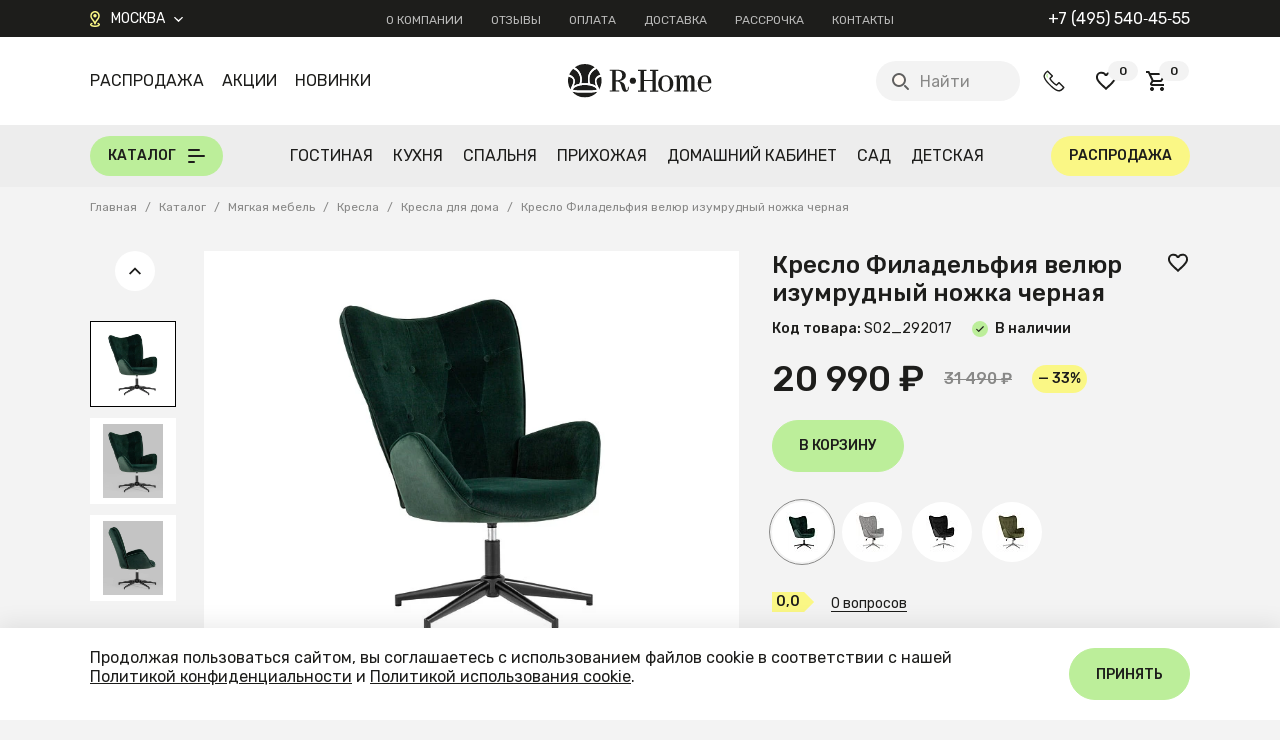

--- FILE ---
content_type: text/html; charset=UTF-8
request_url: https://r-home.ru/catalog/kresla-domashnie/kreslo-filadelfiya-velyur-izumrudnyy-nozhka-chernaya/
body_size: 69194
content:

<!DOCTYPE html>
<html lang="ru">
<head>
    <meta name="viewport" content="width=device-width, initial-scale=1">
    <link rel="preconnect" href="https://fonts.googleapis.com">
    <link rel="preconnect" href="https://fonts.gstatic.com" crossorigin>
    <link href="https://fonts.googleapis.com/css2?family=Rubik:wght@400;500;600;700&display=swap" rel="stylesheet">

    <title>Купить кресла для дома в Москве недорого, цены в каталоге интернет-магазина мебели R-Home
</title>
    <!-- Google Tag Manager -->
    <script data-skip-moving="true" async>window.dataLayer = window.dataLayer || []; function gtag(){dataLayer.push(arguments);}</script>    <script data-skip-moving="true" async>(function(w,d,s,l,i){w[l]=w[l]||[];w[l].push({'gtm.start':
                new Date().getTime(),event:'gtm.js'});var f=d.getElementsByTagName(s)[0],
            j=d.createElement(s),dl=l!='dataLayer'?'&l='+l:'';j.async=true;j.src=
            'https://www.googletagmanager.com/gtm.js?id='+i+dl;f.parentNode.insertBefore(j,f);
        })(window,document,'script','dataLayer','GTM-KP9RJGFP');</script>
    <!-- End Google Tag Manager -->
    <link rel="stylesheet" href="/local/templates/newrhome/css14/styles.css">
                    <meta http-equiv="Content-Type" content="text/html; charset=UTF-8" />
<meta name="description" content="Кресла для дома - купить в мебельном интернет-магазине R-Home. Выгодные цены от производителя! В нашем каталоге большой выбор мебели на любой вкус. Быстрая доставка по Москве и области!
" />
<script data-skip-moving="true">(function(w, d, n) {var cl = "bx-core";var ht = d.documentElement;var htc = ht ? ht.className : undefined;if (htc === undefined || htc.indexOf(cl) !== -1){return;}var ua = n.userAgent;if (/(iPad;)|(iPhone;)/i.test(ua)){cl += " bx-ios";}else if (/Windows/i.test(ua)){cl += ' bx-win';}else if (/Macintosh/i.test(ua)){cl += " bx-mac";}else if (/Linux/i.test(ua) && !/Android/i.test(ua)){cl += " bx-linux";}else if (/Android/i.test(ua)){cl += " bx-android";}cl += (/(ipad|iphone|android|mobile|touch)/i.test(ua) ? " bx-touch" : " bx-no-touch");cl += w.devicePixelRatio && w.devicePixelRatio >= 2? " bx-retina": " bx-no-retina";if (/AppleWebKit/.test(ua)){cl += " bx-chrome";}else if (/Opera/.test(ua)){cl += " bx-opera";}else if (/Firefox/.test(ua)){cl += " bx-firefox";}ht.className = htc ? htc + " " + cl : cl;})(window, document, navigator);</script>

<link href="/bitrix/js/ui/design-tokens/dist/ui.design-tokens.min.css?174707331923463" type="text/css"  rel="stylesheet" />
<link href="/bitrix/js/ui/fonts/opensans/ui.font.opensans.min.css?17470733192320" type="text/css"  rel="stylesheet" />
<link href="/bitrix/js/main/popup/dist/main.popup.bundle.min.css?174707332126589" type="text/css"  rel="stylesheet" />
<link href="/bitrix/cache/css/s1/newrhome/page_cf28da7128cc15eaedf873cce283c62f/page_cf28da7128cc15eaedf873cce283c62f_v1.css?174998176111902" type="text/css"  rel="stylesheet" />
<link href="/bitrix/cache/css/s1/newrhome/template_4cbc3090c3a5684064b77d1420edc348/template_4cbc3090c3a5684064b77d1420edc348_v1.css?176416409331105" type="text/css"  data-template-style="true" rel="stylesheet" />




<script type="extension/settings" data-extension="currency.currency-core">{"region":"ru"}</script>


</head>
<body class="transition-none">
<!-- Google Tag Manager (noscript) -->
<noscript><iframe src="https://www.googletagmanager.com/ns.html?id=GTM-KP9RJGFP"
                  height="0" width="0" style="display:none;visibility:hidden"></iframe></noscript>
<!-- End Google Tag Manager (noscript) -->
<div class="container">
    <header class="header" id="js-fixed-header">
       <!-- <div class="warn__content">
            <div class="wrap">
                <p class="warn__text">В СВЯЗИ С БОЛЬШИМ КОЛИЧЕСТВОМ ЗАКАЗОВ ОЖИДАЙТЕ ПОДТВЕРЖДЕНИЕ МЕНЕДЖЕРА О НАЛИЧИИ ТОВАРА НА СКЛАДЕ.</p>
            </div>
        </div> -->
        <div class="header-top">
            <div class="wrap">
                <div class="wrap-inner">
                    <div class="header-location">
                        <div class="header-location-city getModal city_kd" data-href="#modal-city"><span>Дубай</span></div>
                        <div class="header-location-list"></div>
                    </div>
                    <div class="header-nav">
                            <ul class="header-nav-menu">
                    <li class=" ">
                <a class="" href="/o-kompanii/">О компании</a>
            </li>
                    <li class=" ">
                <a class="" href="/reviews/">Отзывы</a>
            </li>
                    <li class=" ">
                <a class="" href="/pay/">Оплата</a>
            </li>
                    <li class=" ">
                <a class="" href="/dostavka/">Доставка</a>
            </li>
                    <li class=" ">
                <a class="" href="/oformlenie-rassrochki-tinkoff/">Рассрочка</a>
            </li>
                    <li class=" ">
                <a class="" href="/contacts/">Контакты</a>
            </li>
            </ul>
                    </div>
                    <div class="header-contacts">
                        <div class="header-contacts-phone-link"><a href="tel:+74955404555">+7 (495) 540‑45‑55</a></div>
                    </div>
                </div>
            </div>
        </div>
		<div class="header-center" style="top: 37px;">
            <div class="wrap">
                <div class="wrap-inner">
                    <div class="header-mobile-buttons">
                        <div class="header-catalog-btn desktop-catalog-btn catalog-btn js-catalog-btn">
                            КАТАЛОГ
                            <span class="_icon">
                                   <span></span>
                                   <span></span>
                                   <span></span>
                                   <span></span>
                               </span>
                        </div>
                        <div class="header-catalog-btn catalog-btn mobile-menu-btn" id="js-mobile-menu-btn">
                               <span class="_icon">
                                   <span></span>
                                   <span></span>
                                   <span></span>
                                   <span></span>
                               </span>
                        </div>
                        <div class="search-btn js-open-search"></div>
                    </div>
                    <ul class="header-hot-links">
                        <li class="added-btn_container">
                            <div class="header-catalog-btn catalog-btn js-catalog-btn">
                                КАТАЛОГ
                                <span class="_icon">
                                       <span></span>
                                       <span></span>
                                       <span></span>
                                       <span></span>
                                   </span>
                            </div>
                            <!--                               <div class="search-btn"></div>-->
                        </li>
                                            <li class=" ">
                <a class="" href="/catalog/rasprodazha/">Распродажа</a>
            </li>
                    <li class=" ">
                <a class="" href="/shares/">Акции</a>
            </li>
                    <li class=" ">
                <a class="" href="/catalog/new/?sort=ID&order=desc">Новинки</a>
            </li>
        
                    </ul>
                                            <a href="/" class="header-logo">
                            <img src="/local/templates/newrhome/img/logo.svg" alt="">
                        </a>
                    
                    <div class="header-userbar">
                        <div class="header-userbar-search">
                            <div class="input-search-btn js-open-search">Найти</div>
                        </div>
                        <div class="header-userbar-controls">
                                                        <a href="tel:+74955404555" class="header-userbar-controls-link phone ">
                                +7 (495) 540‑45‑55
                            </a>
                            <a href="/favorites/" class="header-userbar-controls-link favorites ">
                                    <span id="res_fav"></span>
                            </a>

                            <div id="res_cart" style="display: contents;">
                                    <!--'start_frame_cache_Oxh3Ep'--><a href="/basket/" class="header-userbar-controls-link empty cart">
   <span>0</span>
</a>

<!--'end_frame_cache_Oxh3Ep'-->                            </div>
                        </div>
                    </div>

                    <div class="search-overlay" id="search-overlay"></div>
                        <div class="search-popup search-container" id="js-search">
        <div class="search-close-btn js-search-close-btn"></div>
        <div class="search-input-wrap" id="smart-title-search">
            <form action="/search/" autocomplete="off">
                <input id="smart-title-search-input" name="q" type="text" value="" class="input-search js-input-search" placeholder="Найти">
                <span class="bx-searchtitle-preloader view" id="smart-title-search_preloader_item"></span>

                <button class="reset-search js-reset-search" onclick="return false;"></button>
                <button class="search-submit js-search-submit" type="submit" name="s"></button>
            </form>
        </div>
        <div class="search-results " id="search-results">
            
                    </div>

        <div id="res_search_none" style="display: none">
            
                    </div>

    </div>

                </div>
            </div>
        </div>
        <div class="header-bottom">
            <div class="wrap">
                <div class="wrap-inner">
                    <div class="header-catalog-btn catalog-btn js-catalog-btn">
                        КАТАЛОГ
                        <span class="_icon">
                               <span></span>
                               <span></span>
                               <span></span>
                               <span></span>
                           </span>
                    </div>
                    <ul class="header-catalog-menu">
                    <li class=" ">
                <a href="/komnaty/gostinaya-komnata/"
                   class="js-open-category-menu"
                   data-cat-menu="#cat-1059-menu">Гостиная</a>
            </li>
                    <li class=" ">
                <a href="/komnaty/kukhnya-komnata/"
                   class="js-open-category-menu"
                   data-cat-menu="#cat-1060-menu">Кухня</a>
            </li>
                    <li class=" ">
                <a href="/komnaty/spalnya-komnata/"
                   class="js-open-category-menu"
                   data-cat-menu="#cat-1061-menu">Спальня</a>
            </li>
                    <li class=" ">
                <a href="/komnaty/prikhozhaya-komnata/"
                   class="js-open-category-menu"
                   data-cat-menu="#cat-1063-menu">Прихожая</a>
            </li>
                    <li class=" ">
                <a href="/komnaty/domashniy-kabinet-komnata/"
                   class="js-open-category-menu"
                   data-cat-menu="#cat-1062-menu">Домашний кабинет</a>
            </li>
                    <li class=" ">
                <a href="/komnaty/dacha-komnata/"
                   class="js-open-category-menu"
                   data-cat-menu="#cat-1064-menu">Сад</a>
            </li>
                    <li class=" ">
                <a href="/komnaty/detskaya-komnata/"
                   class="js-open-category-menu"
                   data-cat-menu="#cat-1065-menu">Детская</a>
            </li>
        </ul>
                    <a href="/catalog/rasprodazha/" class="header-catalog-btn yellow-btn">Распродажа</a>
                </div>
            </div>
        </div>
    </header>

            <div class="breadcrumbs" itemscope itemtype="http://schema.org/BreadcrumbList"><div class="wrap">
            <div class="wrap-inner">
			
				<a class="b-breadcrumbs__link" itemprop="itemListElement" itemscope itemtype="http://schema.org/ListItem" 
				href="/"><span itemprop="item"><span itemprop="name">
					Главная</span> <span class="separator">/</span>
					<meta itemprop="position" content="1" />
					</span>
				</a>
			
			
				<a class="b-breadcrumbs__link" itemprop="itemListElement" itemscope itemtype="http://schema.org/ListItem" 
				href="/catalog/"><span itemprop="item"><span itemprop="name">
					Каталог</span> <span class="separator">/</span>
					<meta itemprop="position" content="2" />
					</span>
				</a>
			
			
				<a class="b-breadcrumbs__link" itemprop="itemListElement" itemscope itemtype="http://schema.org/ListItem" 
				href="/catalog/myagkaya-mebel/"><span itemprop="item"><span itemprop="name">
					Мягкая мебель</span> <span class="separator">/</span>
					<meta itemprop="position" content="3" />
					</span>
				</a>
			
			
				<a class="b-breadcrumbs__link" itemprop="itemListElement" itemscope itemtype="http://schema.org/ListItem" 
				href="/catalog/kresla/"><span itemprop="item"><span itemprop="name">
					Кресла
</span> <span class="separator">/</span>
					<meta itemprop="position" content="4" />
					</span>
				</a>
			
			
				<a class="b-breadcrumbs__link" itemprop="itemListElement" itemscope itemtype="http://schema.org/ListItem" 
				href="/catalog/kresla-domashnie/"><span itemprop="item"><span itemprop="name">
					Кресла для дома</span> <span class="separator">/</span>
					<meta itemprop="position" content="5" />
					</span>
				</a>
			
			<a class="b-breadcrumbs__link">
				    Кресло Филадельфия велюр изумрудный ножка черная
			</a></div></div></div>            <div class="product section">
    <div class="wrap">
        <div class="wrap-inner">
            <div class="product-container">

                <div class="product-main">
                    <div class="product-gallery">
                        <div class="product-gallery-slider">
                            <div class="tags-list">
                                
                                                            </div>
                            <div class="product-gallery-slider-arrow prev"></div>
                            <div class="product-gallery-slider-arrow next"></div>
                            <div class="product-gallery-slider-nav">
                                                                    <div class="product-gallery-slider-nav-item">

                                        <picture class="picture">
                                                                                                    <source srcset="/upload/resize_cache/iblock/e8c/273_273_1/e39a19bgf0diegtelutwtb84mi47uj7y.webp" type="image/webp"
                                                                width="218"
                                                                height="273"  media="(max-width: 350px)">
                                                                                                                <source srcset="/upload/resize_cache/iblock/e8c/273_273_1/e39a19bgf0diegtelutwtb84mi47uj7y.avif" type="image/avif"
                                                                width="218"
                                                                height="273"  media="(max-width: 350px)">
                                                                                                                <source srcset="/upload/resize_cache/iblock/e8c/273_273_1/e39a19bgf0diegtelutwtb84mi47uj7y.jpg" type="image/jpg"
                                                                width="218"
                                                                height="273"  media="(max-width: 350px)">
                                                                                                                <source srcset="/upload/resize_cache/iblock/e8c/580_580_1/e39a19bgf0diegtelutwtb84mi47uj7y.webp" type="image/webp"
                                                                width="464"
                                                                height="580"  media="(max-width: 760px)">
                                                                                                                <source srcset="/upload/resize_cache/iblock/e8c/580_580_1/e39a19bgf0diegtelutwtb84mi47uj7y.avif" type="image/avif"
                                                                width="464"
                                                                height="580"  media="(max-width: 760px)">
                                                                                                                <source srcset="/upload/resize_cache/iblock/e8c/580_580_1/e39a19bgf0diegtelutwtb84mi47uj7y.jpg" type="image/jpg"
                                                                width="464"
                                                                height="580"  media="(max-width: 760px)">
                                                                                                                <source srcset="/upload/resize_cache/iblock/e8c/900_900_1/e39a19bgf0diegtelutwtb84mi47uj7y.webp" type="image/webp"
                                                                width="0"
                                                                height="0"  media="(max-width: 1000px)">
                                                                                                                <source srcset="/upload/resize_cache/iblock/e8c/900_900_1/e39a19bgf0diegtelutwtb84mi47uj7y.avif" type="image/avif"
                                                                width="0"
                                                                height="0"  media="(max-width: 1000px)">
                                                                                                                <source srcset="/upload/resize_cache/iblock/e8c/900_900_1/e39a19bgf0diegtelutwtb84mi47uj7y.jpg" type="image/jpg"
                                                                width="0"
                                                                height="0"  media="(max-width: 1000px)">
                                                                                                                <source srcset="/upload/resize_cache/iblock/e8c/580_580_1/e39a19bgf0diegtelutwtb84mi47uj7y.webp" type="image/webp"
                                                                width="464"
                                                                height="580"  media="(max-width: 1310px)">
                                                                                                                <source srcset="/upload/resize_cache/iblock/e8c/580_580_1/e39a19bgf0diegtelutwtb84mi47uj7y.avif" type="image/avif"
                                                                width="464"
                                                                height="580"  media="(max-width: 1310px)">
                                                                                                                <source srcset="/upload/resize_cache/iblock/e8c/580_580_1/e39a19bgf0diegtelutwtb84mi47uj7y.jpg" type="image/jpg"
                                                                width="464"
                                                                height="580"  media="(max-width: 1310px)">
                                                                                                                <img src="/upload/resize_cache/iblock/e8c/900_900_1/e39a19bgf0diegtelutwtb84mi47uj7y.webp"
                                                             alt="Кресло Филадельфия велюр изумрудный ножка черная"
                                                             width="0"
                                                             height="0" loading="lazy">
                                                                                                                <source srcset="/upload/resize_cache/iblock/e8c/900_900_1/e39a19bgf0diegtelutwtb84mi47uj7y.avif" type="image/avif"
                                                                width="0"
                                                                height="0" >
                                                                                                                <source srcset="/upload/resize_cache/iblock/e8c/900_900_1/e39a19bgf0diegtelutwtb84mi47uj7y.jpg" type="image/jpg"
                                                                width="0"
                                                                height="0" >
                                                                                                </picture>
                                                                            </div>
                                                                        <div class="product-gallery-slider-nav-item">

                                        <picture class="picture">
                                                                                                    <source srcset="/upload/resize_cache/iblock/33a/273_273_1/zhek7ns29mkas3i504tsvq5t2kympk3v.webp" type="image/webp"
                                                                width="218"
                                                                height="273"  media="(max-width: 350px)">
                                                                                                                <source srcset="/upload/resize_cache/iblock/33a/273_273_1/zhek7ns29mkas3i504tsvq5t2kympk3v.avif" type="image/avif"
                                                                width="218"
                                                                height="273"  media="(max-width: 350px)">
                                                                                                                <source srcset="/upload/resize_cache/iblock/33a/273_273_1/zhek7ns29mkas3i504tsvq5t2kympk3v.jpg" type="image/jpg"
                                                                width="218"
                                                                height="273"  media="(max-width: 350px)">
                                                                                                                <source srcset="/upload/resize_cache/iblock/33a/580_580_1/zhek7ns29mkas3i504tsvq5t2kympk3v.webp" type="image/webp"
                                                                width="464"
                                                                height="580"  media="(max-width: 760px)">
                                                                                                                <source srcset="/upload/resize_cache/iblock/33a/580_580_1/zhek7ns29mkas3i504tsvq5t2kympk3v.avif" type="image/avif"
                                                                width="464"
                                                                height="580"  media="(max-width: 760px)">
                                                                                                                <source srcset="/upload/resize_cache/iblock/33a/580_580_1/zhek7ns29mkas3i504tsvq5t2kympk3v.jpg" type="image/jpg"
                                                                width="464"
                                                                height="580"  media="(max-width: 760px)">
                                                                                                                <source srcset="/upload/resize_cache/iblock/33a/900_900_1/zhek7ns29mkas3i504tsvq5t2kympk3v.webp" type="image/webp"
                                                                width="0"
                                                                height="0"  media="(max-width: 1000px)">
                                                                                                                <source srcset="/upload/resize_cache/iblock/33a/900_900_1/zhek7ns29mkas3i504tsvq5t2kympk3v.avif" type="image/avif"
                                                                width="0"
                                                                height="0"  media="(max-width: 1000px)">
                                                                                                                <source srcset="/upload/resize_cache/iblock/33a/900_900_1/zhek7ns29mkas3i504tsvq5t2kympk3v.jpg" type="image/jpg"
                                                                width="0"
                                                                height="0"  media="(max-width: 1000px)">
                                                                                                                <source srcset="/upload/resize_cache/iblock/33a/580_580_1/zhek7ns29mkas3i504tsvq5t2kympk3v.webp" type="image/webp"
                                                                width="464"
                                                                height="580"  media="(max-width: 1310px)">
                                                                                                                <source srcset="/upload/resize_cache/iblock/33a/580_580_1/zhek7ns29mkas3i504tsvq5t2kympk3v.avif" type="image/avif"
                                                                width="464"
                                                                height="580"  media="(max-width: 1310px)">
                                                                                                                <source srcset="/upload/resize_cache/iblock/33a/580_580_1/zhek7ns29mkas3i504tsvq5t2kympk3v.jpg" type="image/jpg"
                                                                width="464"
                                                                height="580"  media="(max-width: 1310px)">
                                                                                                                <img src="/upload/resize_cache/iblock/33a/900_900_1/zhek7ns29mkas3i504tsvq5t2kympk3v.webp"
                                                             alt="Кресло Филадельфия велюр изумрудный ножка черная - фото 2"
                                                             width="0"
                                                             height="0" loading="lazy">
                                                                                                                <source srcset="/upload/resize_cache/iblock/33a/900_900_1/zhek7ns29mkas3i504tsvq5t2kympk3v.avif" type="image/avif"
                                                                width="0"
                                                                height="0" >
                                                                                                                <source srcset="/upload/resize_cache/iblock/33a/900_900_1/zhek7ns29mkas3i504tsvq5t2kympk3v.jpg" type="image/jpg"
                                                                width="0"
                                                                height="0" >
                                                                                                </picture>
                                                                            </div>
                                                                        <div class="product-gallery-slider-nav-item">

                                        <picture class="picture">
                                                                                                    <source srcset="/upload/resize_cache/iblock/4ae/273_273_1/oilk8ygjyfw97wih1emym8c2oysvsfl1.webp" type="image/webp"
                                                                width="218"
                                                                height="273"  media="(max-width: 350px)">
                                                                                                                <source srcset="/upload/resize_cache/iblock/4ae/273_273_1/oilk8ygjyfw97wih1emym8c2oysvsfl1.avif" type="image/avif"
                                                                width="218"
                                                                height="273"  media="(max-width: 350px)">
                                                                                                                <source srcset="/upload/resize_cache/iblock/4ae/273_273_1/oilk8ygjyfw97wih1emym8c2oysvsfl1.jpg" type="image/jpg"
                                                                width="218"
                                                                height="273"  media="(max-width: 350px)">
                                                                                                                <source srcset="/upload/resize_cache/iblock/4ae/580_580_1/oilk8ygjyfw97wih1emym8c2oysvsfl1.webp" type="image/webp"
                                                                width="464"
                                                                height="580"  media="(max-width: 760px)">
                                                                                                                <source srcset="/upload/resize_cache/iblock/4ae/580_580_1/oilk8ygjyfw97wih1emym8c2oysvsfl1.avif" type="image/avif"
                                                                width="464"
                                                                height="580"  media="(max-width: 760px)">
                                                                                                                <source srcset="/upload/resize_cache/iblock/4ae/580_580_1/oilk8ygjyfw97wih1emym8c2oysvsfl1.jpg" type="image/jpg"
                                                                width="464"
                                                                height="580"  media="(max-width: 760px)">
                                                                                                                <source srcset="/upload/resize_cache/iblock/4ae/900_900_1/oilk8ygjyfw97wih1emym8c2oysvsfl1.webp" type="image/webp"
                                                                width="0"
                                                                height="0"  media="(max-width: 1000px)">
                                                                                                                <source srcset="/upload/resize_cache/iblock/4ae/900_900_1/oilk8ygjyfw97wih1emym8c2oysvsfl1.avif" type="image/avif"
                                                                width="0"
                                                                height="0"  media="(max-width: 1000px)">
                                                                                                                <source srcset="/upload/resize_cache/iblock/4ae/900_900_1/oilk8ygjyfw97wih1emym8c2oysvsfl1.jpg" type="image/jpg"
                                                                width="0"
                                                                height="0"  media="(max-width: 1000px)">
                                                                                                                <source srcset="/upload/resize_cache/iblock/4ae/580_580_1/oilk8ygjyfw97wih1emym8c2oysvsfl1.webp" type="image/webp"
                                                                width="464"
                                                                height="580"  media="(max-width: 1310px)">
                                                                                                                <source srcset="/upload/resize_cache/iblock/4ae/580_580_1/oilk8ygjyfw97wih1emym8c2oysvsfl1.avif" type="image/avif"
                                                                width="464"
                                                                height="580"  media="(max-width: 1310px)">
                                                                                                                <source srcset="/upload/resize_cache/iblock/4ae/580_580_1/oilk8ygjyfw97wih1emym8c2oysvsfl1.jpg" type="image/jpg"
                                                                width="464"
                                                                height="580"  media="(max-width: 1310px)">
                                                                                                                <img src="/upload/resize_cache/iblock/4ae/900_900_1/oilk8ygjyfw97wih1emym8c2oysvsfl1.webp"
                                                             alt="Кресло Филадельфия велюр изумрудный ножка черная - фото 3"
                                                             width="0"
                                                             height="0" loading="lazy">
                                                                                                                <source srcset="/upload/resize_cache/iblock/4ae/900_900_1/oilk8ygjyfw97wih1emym8c2oysvsfl1.avif" type="image/avif"
                                                                width="0"
                                                                height="0" >
                                                                                                                <source srcset="/upload/resize_cache/iblock/4ae/900_900_1/oilk8ygjyfw97wih1emym8c2oysvsfl1.jpg" type="image/jpg"
                                                                width="0"
                                                                height="0" >
                                                                                                </picture>
                                                                            </div>
                                                                        <div class="product-gallery-slider-nav-item">

                                        <picture class="picture">
                                                                                                    <source srcset="/upload/resize_cache/iblock/b9d/273_273_1/gaij6ba3v4624pzb6nqj333b42sx3tf2.webp" type="image/webp"
                                                                width="218"
                                                                height="273"  media="(max-width: 350px)">
                                                                                                                <source srcset="/upload/resize_cache/iblock/b9d/273_273_1/gaij6ba3v4624pzb6nqj333b42sx3tf2.avif" type="image/avif"
                                                                width="218"
                                                                height="273"  media="(max-width: 350px)">
                                                                                                                <source srcset="/upload/resize_cache/iblock/b9d/273_273_1/gaij6ba3v4624pzb6nqj333b42sx3tf2.jpg" type="image/jpg"
                                                                width="218"
                                                                height="273"  media="(max-width: 350px)">
                                                                                                                <source srcset="/upload/resize_cache/iblock/b9d/580_580_1/gaij6ba3v4624pzb6nqj333b42sx3tf2.webp" type="image/webp"
                                                                width="464"
                                                                height="580"  media="(max-width: 760px)">
                                                                                                                <source srcset="/upload/resize_cache/iblock/b9d/580_580_1/gaij6ba3v4624pzb6nqj333b42sx3tf2.avif" type="image/avif"
                                                                width="464"
                                                                height="580"  media="(max-width: 760px)">
                                                                                                                <source srcset="/upload/resize_cache/iblock/b9d/580_580_1/gaij6ba3v4624pzb6nqj333b42sx3tf2.jpg" type="image/jpg"
                                                                width="464"
                                                                height="580"  media="(max-width: 760px)">
                                                                                                                <source srcset="/upload/resize_cache/iblock/b9d/900_900_1/gaij6ba3v4624pzb6nqj333b42sx3tf2.webp" type="image/webp"
                                                                width="0"
                                                                height="0"  media="(max-width: 1000px)">
                                                                                                                <source srcset="/upload/resize_cache/iblock/b9d/900_900_1/gaij6ba3v4624pzb6nqj333b42sx3tf2.avif" type="image/avif"
                                                                width="0"
                                                                height="0"  media="(max-width: 1000px)">
                                                                                                                <source srcset="/upload/resize_cache/iblock/b9d/900_900_1/gaij6ba3v4624pzb6nqj333b42sx3tf2.jpg" type="image/jpg"
                                                                width="0"
                                                                height="0"  media="(max-width: 1000px)">
                                                                                                                <source srcset="/upload/resize_cache/iblock/b9d/580_580_1/gaij6ba3v4624pzb6nqj333b42sx3tf2.webp" type="image/webp"
                                                                width="464"
                                                                height="580"  media="(max-width: 1310px)">
                                                                                                                <source srcset="/upload/resize_cache/iblock/b9d/580_580_1/gaij6ba3v4624pzb6nqj333b42sx3tf2.avif" type="image/avif"
                                                                width="464"
                                                                height="580"  media="(max-width: 1310px)">
                                                                                                                <source srcset="/upload/resize_cache/iblock/b9d/580_580_1/gaij6ba3v4624pzb6nqj333b42sx3tf2.jpg" type="image/jpg"
                                                                width="464"
                                                                height="580"  media="(max-width: 1310px)">
                                                                                                                <img src="/upload/resize_cache/iblock/b9d/900_900_1/gaij6ba3v4624pzb6nqj333b42sx3tf2.webp"
                                                             alt="Кресло Филадельфия велюр изумрудный ножка черная - фото 4"
                                                             width="0"
                                                             height="0" loading="lazy">
                                                                                                                <source srcset="/upload/resize_cache/iblock/b9d/900_900_1/gaij6ba3v4624pzb6nqj333b42sx3tf2.avif" type="image/avif"
                                                                width="0"
                                                                height="0" >
                                                                                                                <source srcset="/upload/resize_cache/iblock/b9d/900_900_1/gaij6ba3v4624pzb6nqj333b42sx3tf2.jpg" type="image/jpg"
                                                                width="0"
                                                                height="0" >
                                                                                                </picture>
                                                                            </div>
                                                                        <div class="product-gallery-slider-nav-item">

                                        <picture class="picture">
                                                                                                    <source srcset="/upload/resize_cache/iblock/eb2/273_273_1/65l7tokftxnjgvi0ske76sjmo68yn7e6.webp" type="image/webp"
                                                                width="218"
                                                                height="273"  media="(max-width: 350px)">
                                                                                                                <source srcset="/upload/resize_cache/iblock/eb2/273_273_1/65l7tokftxnjgvi0ske76sjmo68yn7e6.avif" type="image/avif"
                                                                width="218"
                                                                height="273"  media="(max-width: 350px)">
                                                                                                                <source srcset="/upload/resize_cache/iblock/eb2/273_273_1/65l7tokftxnjgvi0ske76sjmo68yn7e6.jpg" type="image/jpg"
                                                                width="218"
                                                                height="273"  media="(max-width: 350px)">
                                                                                                                <source srcset="/upload/resize_cache/iblock/eb2/580_580_1/65l7tokftxnjgvi0ske76sjmo68yn7e6.webp" type="image/webp"
                                                                width="464"
                                                                height="580"  media="(max-width: 760px)">
                                                                                                                <source srcset="/upload/resize_cache/iblock/eb2/580_580_1/65l7tokftxnjgvi0ske76sjmo68yn7e6.avif" type="image/avif"
                                                                width="464"
                                                                height="580"  media="(max-width: 760px)">
                                                                                                                <source srcset="/upload/resize_cache/iblock/eb2/580_580_1/65l7tokftxnjgvi0ske76sjmo68yn7e6.jpg" type="image/jpg"
                                                                width="464"
                                                                height="580"  media="(max-width: 760px)">
                                                                                                                <source srcset="/upload/resize_cache/iblock/eb2/900_900_1/65l7tokftxnjgvi0ske76sjmo68yn7e6.webp" type="image/webp"
                                                                width="0"
                                                                height="0"  media="(max-width: 1000px)">
                                                                                                                <source srcset="/upload/resize_cache/iblock/eb2/900_900_1/65l7tokftxnjgvi0ske76sjmo68yn7e6.avif" type="image/avif"
                                                                width="0"
                                                                height="0"  media="(max-width: 1000px)">
                                                                                                                <source srcset="/upload/resize_cache/iblock/eb2/900_900_1/65l7tokftxnjgvi0ske76sjmo68yn7e6.jpg" type="image/jpg"
                                                                width="0"
                                                                height="0"  media="(max-width: 1000px)">
                                                                                                                <source srcset="/upload/resize_cache/iblock/eb2/580_580_1/65l7tokftxnjgvi0ske76sjmo68yn7e6.webp" type="image/webp"
                                                                width="464"
                                                                height="580"  media="(max-width: 1310px)">
                                                                                                                <source srcset="/upload/resize_cache/iblock/eb2/580_580_1/65l7tokftxnjgvi0ske76sjmo68yn7e6.avif" type="image/avif"
                                                                width="464"
                                                                height="580"  media="(max-width: 1310px)">
                                                                                                                <source srcset="/upload/resize_cache/iblock/eb2/580_580_1/65l7tokftxnjgvi0ske76sjmo68yn7e6.jpg" type="image/jpg"
                                                                width="464"
                                                                height="580"  media="(max-width: 1310px)">
                                                                                                                <img src="/upload/resize_cache/iblock/eb2/900_900_1/65l7tokftxnjgvi0ske76sjmo68yn7e6.webp"
                                                             alt="Кресло Филадельфия велюр изумрудный ножка черная - фото 5"
                                                             width="0"
                                                             height="0" loading="lazy">
                                                                                                                <source srcset="/upload/resize_cache/iblock/eb2/900_900_1/65l7tokftxnjgvi0ske76sjmo68yn7e6.avif" type="image/avif"
                                                                width="0"
                                                                height="0" >
                                                                                                                <source srcset="/upload/resize_cache/iblock/eb2/900_900_1/65l7tokftxnjgvi0ske76sjmo68yn7e6.jpg" type="image/jpg"
                                                                width="0"
                                                                height="0" >
                                                                                                </picture>
                                                                            </div>
                                                                        <div class="product-gallery-slider-nav-item">

                                        <picture class="picture">
                                                                                                    <source srcset="/upload/resize_cache/iblock/4ce/273_273_1/gc5scyq9dktjyq7is8vx9yz16xke8f4o.webp" type="image/webp"
                                                                width="218"
                                                                height="273"  media="(max-width: 350px)">
                                                                                                                <source srcset="/upload/resize_cache/iblock/4ce/273_273_1/gc5scyq9dktjyq7is8vx9yz16xke8f4o.avif" type="image/avif"
                                                                width="218"
                                                                height="273"  media="(max-width: 350px)">
                                                                                                                <source srcset="/upload/resize_cache/iblock/4ce/273_273_1/gc5scyq9dktjyq7is8vx9yz16xke8f4o.jpg" type="image/jpg"
                                                                width="218"
                                                                height="273"  media="(max-width: 350px)">
                                                                                                                <source srcset="/upload/resize_cache/iblock/4ce/580_580_1/gc5scyq9dktjyq7is8vx9yz16xke8f4o.webp" type="image/webp"
                                                                width="464"
                                                                height="580"  media="(max-width: 760px)">
                                                                                                                <source srcset="/upload/resize_cache/iblock/4ce/580_580_1/gc5scyq9dktjyq7is8vx9yz16xke8f4o.avif" type="image/avif"
                                                                width="464"
                                                                height="580"  media="(max-width: 760px)">
                                                                                                                <source srcset="/upload/resize_cache/iblock/4ce/580_580_1/gc5scyq9dktjyq7is8vx9yz16xke8f4o.jpg" type="image/jpg"
                                                                width="464"
                                                                height="580"  media="(max-width: 760px)">
                                                                                                                <source srcset="/upload/resize_cache/iblock/4ce/900_900_1/gc5scyq9dktjyq7is8vx9yz16xke8f4o.webp" type="image/webp"
                                                                width="0"
                                                                height="0"  media="(max-width: 1000px)">
                                                                                                                <source srcset="/upload/resize_cache/iblock/4ce/900_900_1/gc5scyq9dktjyq7is8vx9yz16xke8f4o.avif" type="image/avif"
                                                                width="0"
                                                                height="0"  media="(max-width: 1000px)">
                                                                                                                <source srcset="/upload/resize_cache/iblock/4ce/900_900_1/gc5scyq9dktjyq7is8vx9yz16xke8f4o.jpg" type="image/jpg"
                                                                width="0"
                                                                height="0"  media="(max-width: 1000px)">
                                                                                                                <source srcset="/upload/resize_cache/iblock/4ce/580_580_1/gc5scyq9dktjyq7is8vx9yz16xke8f4o.webp" type="image/webp"
                                                                width="464"
                                                                height="580"  media="(max-width: 1310px)">
                                                                                                                <source srcset="/upload/resize_cache/iblock/4ce/580_580_1/gc5scyq9dktjyq7is8vx9yz16xke8f4o.avif" type="image/avif"
                                                                width="464"
                                                                height="580"  media="(max-width: 1310px)">
                                                                                                                <source srcset="/upload/resize_cache/iblock/4ce/580_580_1/gc5scyq9dktjyq7is8vx9yz16xke8f4o.jpg" type="image/jpg"
                                                                width="464"
                                                                height="580"  media="(max-width: 1310px)">
                                                                                                                <img src="/upload/resize_cache/iblock/4ce/900_900_1/gc5scyq9dktjyq7is8vx9yz16xke8f4o.webp"
                                                             alt="Кресло Филадельфия велюр изумрудный ножка черная - фото 6"
                                                             width="0"
                                                             height="0" loading="lazy">
                                                                                                                <source srcset="/upload/resize_cache/iblock/4ce/900_900_1/gc5scyq9dktjyq7is8vx9yz16xke8f4o.avif" type="image/avif"
                                                                width="0"
                                                                height="0" >
                                                                                                                <source srcset="/upload/resize_cache/iblock/4ce/900_900_1/gc5scyq9dktjyq7is8vx9yz16xke8f4o.jpg" type="image/jpg"
                                                                width="0"
                                                                height="0" >
                                                                                                </picture>
                                                                            </div>
                                                                        <div class="product-gallery-slider-nav-item">

                                        <picture class="picture">
                                                                                                    <source srcset="/upload/resize_cache/iblock/52f/273_273_1/f8o54uobxm82the1bbpxgn8mkplt2efn.webp" type="image/webp"
                                                                width="218"
                                                                height="273"  media="(max-width: 350px)">
                                                                                                                <source srcset="/upload/resize_cache/iblock/52f/273_273_1/f8o54uobxm82the1bbpxgn8mkplt2efn.avif" type="image/avif"
                                                                width="218"
                                                                height="273"  media="(max-width: 350px)">
                                                                                                                <source srcset="/upload/resize_cache/iblock/52f/273_273_1/f8o54uobxm82the1bbpxgn8mkplt2efn.jpg" type="image/jpg"
                                                                width="218"
                                                                height="273"  media="(max-width: 350px)">
                                                                                                                <source srcset="/upload/resize_cache/iblock/52f/580_580_1/f8o54uobxm82the1bbpxgn8mkplt2efn.webp" type="image/webp"
                                                                width="464"
                                                                height="580"  media="(max-width: 760px)">
                                                                                                                <source srcset="/upload/resize_cache/iblock/52f/580_580_1/f8o54uobxm82the1bbpxgn8mkplt2efn.avif" type="image/avif"
                                                                width="464"
                                                                height="580"  media="(max-width: 760px)">
                                                                                                                <source srcset="/upload/resize_cache/iblock/52f/580_580_1/f8o54uobxm82the1bbpxgn8mkplt2efn.jpg" type="image/jpg"
                                                                width="464"
                                                                height="580"  media="(max-width: 760px)">
                                                                                                                <source srcset="/upload/resize_cache/iblock/52f/900_900_1/f8o54uobxm82the1bbpxgn8mkplt2efn.webp" type="image/webp"
                                                                width="0"
                                                                height="0"  media="(max-width: 1000px)">
                                                                                                                <source srcset="/upload/resize_cache/iblock/52f/900_900_1/f8o54uobxm82the1bbpxgn8mkplt2efn.avif" type="image/avif"
                                                                width="0"
                                                                height="0"  media="(max-width: 1000px)">
                                                                                                                <source srcset="/upload/resize_cache/iblock/52f/900_900_1/f8o54uobxm82the1bbpxgn8mkplt2efn.jpg" type="image/jpg"
                                                                width="0"
                                                                height="0"  media="(max-width: 1000px)">
                                                                                                                <source srcset="/upload/resize_cache/iblock/52f/580_580_1/f8o54uobxm82the1bbpxgn8mkplt2efn.webp" type="image/webp"
                                                                width="464"
                                                                height="580"  media="(max-width: 1310px)">
                                                                                                                <source srcset="/upload/resize_cache/iblock/52f/580_580_1/f8o54uobxm82the1bbpxgn8mkplt2efn.avif" type="image/avif"
                                                                width="464"
                                                                height="580"  media="(max-width: 1310px)">
                                                                                                                <source srcset="/upload/resize_cache/iblock/52f/580_580_1/f8o54uobxm82the1bbpxgn8mkplt2efn.jpg" type="image/jpg"
                                                                width="464"
                                                                height="580"  media="(max-width: 1310px)">
                                                                                                                <img src="/upload/resize_cache/iblock/52f/900_900_1/f8o54uobxm82the1bbpxgn8mkplt2efn.webp"
                                                             alt="Кресло Филадельфия велюр изумрудный ножка черная - фото 7"
                                                             width="0"
                                                             height="0" loading="lazy">
                                                                                                                <source srcset="/upload/resize_cache/iblock/52f/900_900_1/f8o54uobxm82the1bbpxgn8mkplt2efn.avif" type="image/avif"
                                                                width="0"
                                                                height="0" >
                                                                                                                <source srcset="/upload/resize_cache/iblock/52f/900_900_1/f8o54uobxm82the1bbpxgn8mkplt2efn.jpg" type="image/jpg"
                                                                width="0"
                                                                height="0" >
                                                                                                </picture>
                                                                            </div>
                                                                        <div class="product-gallery-slider-nav-item">

                                        <picture class="picture">
                                                                                                    <source srcset="/upload/resize_cache/iblock/e63/273_273_1/yhfhk63a11zgi032fr5r7bdnyecoabue.webp" type="image/webp"
                                                                width="218"
                                                                height="273"  media="(max-width: 350px)">
                                                                                                                <source srcset="/upload/resize_cache/iblock/e63/273_273_1/yhfhk63a11zgi032fr5r7bdnyecoabue.avif" type="image/avif"
                                                                width="218"
                                                                height="273"  media="(max-width: 350px)">
                                                                                                                <source srcset="/upload/resize_cache/iblock/e63/273_273_1/yhfhk63a11zgi032fr5r7bdnyecoabue.jpg" type="image/jpg"
                                                                width="218"
                                                                height="273"  media="(max-width: 350px)">
                                                                                                                <source srcset="/upload/resize_cache/iblock/e63/580_580_1/yhfhk63a11zgi032fr5r7bdnyecoabue.webp" type="image/webp"
                                                                width="464"
                                                                height="580"  media="(max-width: 760px)">
                                                                                                                <source srcset="/upload/resize_cache/iblock/e63/580_580_1/yhfhk63a11zgi032fr5r7bdnyecoabue.avif" type="image/avif"
                                                                width="464"
                                                                height="580"  media="(max-width: 760px)">
                                                                                                                <source srcset="/upload/resize_cache/iblock/e63/580_580_1/yhfhk63a11zgi032fr5r7bdnyecoabue.jpg" type="image/jpg"
                                                                width="464"
                                                                height="580"  media="(max-width: 760px)">
                                                                                                                <source srcset="/upload/resize_cache/iblock/e63/900_900_1/yhfhk63a11zgi032fr5r7bdnyecoabue.webp" type="image/webp"
                                                                width="0"
                                                                height="0"  media="(max-width: 1000px)">
                                                                                                                <source srcset="/upload/resize_cache/iblock/e63/900_900_1/yhfhk63a11zgi032fr5r7bdnyecoabue.avif" type="image/avif"
                                                                width="0"
                                                                height="0"  media="(max-width: 1000px)">
                                                                                                                <source srcset="/upload/resize_cache/iblock/e63/900_900_1/yhfhk63a11zgi032fr5r7bdnyecoabue.jpg" type="image/jpg"
                                                                width="0"
                                                                height="0"  media="(max-width: 1000px)">
                                                                                                                <source srcset="/upload/resize_cache/iblock/e63/580_580_1/yhfhk63a11zgi032fr5r7bdnyecoabue.webp" type="image/webp"
                                                                width="464"
                                                                height="580"  media="(max-width: 1310px)">
                                                                                                                <source srcset="/upload/resize_cache/iblock/e63/580_580_1/yhfhk63a11zgi032fr5r7bdnyecoabue.avif" type="image/avif"
                                                                width="464"
                                                                height="580"  media="(max-width: 1310px)">
                                                                                                                <source srcset="/upload/resize_cache/iblock/e63/580_580_1/yhfhk63a11zgi032fr5r7bdnyecoabue.jpg" type="image/jpg"
                                                                width="464"
                                                                height="580"  media="(max-width: 1310px)">
                                                                                                                <img src="/upload/resize_cache/iblock/e63/900_900_1/yhfhk63a11zgi032fr5r7bdnyecoabue.webp"
                                                             alt="Кресло Филадельфия велюр изумрудный ножка черная - фото 8"
                                                             width="0"
                                                             height="0" loading="lazy">
                                                                                                                <source srcset="/upload/resize_cache/iblock/e63/900_900_1/yhfhk63a11zgi032fr5r7bdnyecoabue.avif" type="image/avif"
                                                                width="0"
                                                                height="0" >
                                                                                                                <source srcset="/upload/resize_cache/iblock/e63/900_900_1/yhfhk63a11zgi032fr5r7bdnyecoabue.jpg" type="image/jpg"
                                                                width="0"
                                                                height="0" >
                                                                                                </picture>
                                                                            </div>
                                                                </div>
                            <div class="product-gallery-slider-main"
                                 data-array='{"images":["\/upload\/resize_cache\/iblock\/e8c\/900_900_1\/e39a19bgf0diegtelutwtb84mi47uj7y.jpg","\/upload\/resize_cache\/iblock\/33a\/900_900_1\/zhek7ns29mkas3i504tsvq5t2kympk3v.jpg","\/upload\/resize_cache\/iblock\/4ae\/900_900_1\/oilk8ygjyfw97wih1emym8c2oysvsfl1.jpg","\/upload\/resize_cache\/iblock\/b9d\/900_900_1\/gaij6ba3v4624pzb6nqj333b42sx3tf2.jpg","\/upload\/resize_cache\/iblock\/eb2\/900_900_1\/65l7tokftxnjgvi0ske76sjmo68yn7e6.jpg","\/upload\/resize_cache\/iblock\/4ce\/900_900_1\/gc5scyq9dktjyq7is8vx9yz16xke8f4o.jpg","\/upload\/resize_cache\/iblock\/52f\/900_900_1\/f8o54uobxm82the1bbpxgn8mkplt2efn.jpg","\/upload\/resize_cache\/iblock\/e63\/900_900_1\/yhfhk63a11zgi032fr5r7bdnyecoabue.jpg"]}'>                                                                     <div class="product-gallery-item">

                                        <picture class="picture">
                                                                                                    <source srcset="/upload/resize_cache/iblock/e8c/273_273_1/e39a19bgf0diegtelutwtb84mi47uj7y.webp" type="image/webp"
                                                                width="218"
                                                                height="273"  media="(max-width: 350px)">
                                                                                                                <source srcset="/upload/resize_cache/iblock/e8c/273_273_1/e39a19bgf0diegtelutwtb84mi47uj7y.avif" type="image/avif"
                                                                width="218"
                                                                height="273"  media="(max-width: 350px)">
                                                                                                                <source srcset="/upload/resize_cache/iblock/e8c/273_273_1/e39a19bgf0diegtelutwtb84mi47uj7y.jpg" type="image/jpg"
                                                                width="218"
                                                                height="273"  media="(max-width: 350px)">
                                                                                                                <source srcset="/upload/resize_cache/iblock/e8c/580_580_1/e39a19bgf0diegtelutwtb84mi47uj7y.webp" type="image/webp"
                                                                width="464"
                                                                height="580"  media="(max-width: 760px)">
                                                                                                                <source srcset="/upload/resize_cache/iblock/e8c/580_580_1/e39a19bgf0diegtelutwtb84mi47uj7y.avif" type="image/avif"
                                                                width="464"
                                                                height="580"  media="(max-width: 760px)">
                                                                                                                <source srcset="/upload/resize_cache/iblock/e8c/580_580_1/e39a19bgf0diegtelutwtb84mi47uj7y.jpg" type="image/jpg"
                                                                width="464"
                                                                height="580"  media="(max-width: 760px)">
                                                                                                                <source srcset="/upload/resize_cache/iblock/e8c/900_900_1/e39a19bgf0diegtelutwtb84mi47uj7y.webp" type="image/webp"
                                                                width="0"
                                                                height="0"  media="(max-width: 1000px)">
                                                                                                                <source srcset="/upload/resize_cache/iblock/e8c/900_900_1/e39a19bgf0diegtelutwtb84mi47uj7y.avif" type="image/avif"
                                                                width="0"
                                                                height="0"  media="(max-width: 1000px)">
                                                                                                                <source srcset="/upload/resize_cache/iblock/e8c/900_900_1/e39a19bgf0diegtelutwtb84mi47uj7y.jpg" type="image/jpg"
                                                                width="0"
                                                                height="0"  media="(max-width: 1000px)">
                                                                                                                <source srcset="/upload/resize_cache/iblock/e8c/580_580_1/e39a19bgf0diegtelutwtb84mi47uj7y.webp" type="image/webp"
                                                                width="464"
                                                                height="580"  media="(max-width: 1310px)">
                                                                                                                <source srcset="/upload/resize_cache/iblock/e8c/580_580_1/e39a19bgf0diegtelutwtb84mi47uj7y.avif" type="image/avif"
                                                                width="464"
                                                                height="580"  media="(max-width: 1310px)">
                                                                                                                <source srcset="/upload/resize_cache/iblock/e8c/580_580_1/e39a19bgf0diegtelutwtb84mi47uj7y.jpg" type="image/jpg"
                                                                width="464"
                                                                height="580"  media="(max-width: 1310px)">
                                                                                                                <img src="/upload/resize_cache/iblock/e8c/900_900_1/e39a19bgf0diegtelutwtb84mi47uj7y.webp"
                                                             alt="Кресло Филадельфия велюр изумрудный ножка черная"
                                                             width="0"
                                                             height="0" loading="lazy">
                                                                                                                <source srcset="/upload/resize_cache/iblock/e8c/900_900_1/e39a19bgf0diegtelutwtb84mi47uj7y.avif" type="image/avif"
                                                                width="0"
                                                                height="0" >
                                                                                                                <source srcset="/upload/resize_cache/iblock/e8c/900_900_1/e39a19bgf0diegtelutwtb84mi47uj7y.jpg" type="image/jpg"
                                                                width="0"
                                                                height="0" >
                                                                                                </picture>
                                        
                                    </div>
                                                                        <div class="product-gallery-item">

                                        <picture class="picture">
                                                                                                    <source srcset="/upload/resize_cache/iblock/33a/273_273_1/zhek7ns29mkas3i504tsvq5t2kympk3v.webp" type="image/webp"
                                                                width="218"
                                                                height="273"  media="(max-width: 350px)">
                                                                                                                <source srcset="/upload/resize_cache/iblock/33a/273_273_1/zhek7ns29mkas3i504tsvq5t2kympk3v.avif" type="image/avif"
                                                                width="218"
                                                                height="273"  media="(max-width: 350px)">
                                                                                                                <source srcset="/upload/resize_cache/iblock/33a/273_273_1/zhek7ns29mkas3i504tsvq5t2kympk3v.jpg" type="image/jpg"
                                                                width="218"
                                                                height="273"  media="(max-width: 350px)">
                                                                                                                <source srcset="/upload/resize_cache/iblock/33a/580_580_1/zhek7ns29mkas3i504tsvq5t2kympk3v.webp" type="image/webp"
                                                                width="464"
                                                                height="580"  media="(max-width: 760px)">
                                                                                                                <source srcset="/upload/resize_cache/iblock/33a/580_580_1/zhek7ns29mkas3i504tsvq5t2kympk3v.avif" type="image/avif"
                                                                width="464"
                                                                height="580"  media="(max-width: 760px)">
                                                                                                                <source srcset="/upload/resize_cache/iblock/33a/580_580_1/zhek7ns29mkas3i504tsvq5t2kympk3v.jpg" type="image/jpg"
                                                                width="464"
                                                                height="580"  media="(max-width: 760px)">
                                                                                                                <source srcset="/upload/resize_cache/iblock/33a/900_900_1/zhek7ns29mkas3i504tsvq5t2kympk3v.webp" type="image/webp"
                                                                width="0"
                                                                height="0"  media="(max-width: 1000px)">
                                                                                                                <source srcset="/upload/resize_cache/iblock/33a/900_900_1/zhek7ns29mkas3i504tsvq5t2kympk3v.avif" type="image/avif"
                                                                width="0"
                                                                height="0"  media="(max-width: 1000px)">
                                                                                                                <source srcset="/upload/resize_cache/iblock/33a/900_900_1/zhek7ns29mkas3i504tsvq5t2kympk3v.jpg" type="image/jpg"
                                                                width="0"
                                                                height="0"  media="(max-width: 1000px)">
                                                                                                                <source srcset="/upload/resize_cache/iblock/33a/580_580_1/zhek7ns29mkas3i504tsvq5t2kympk3v.webp" type="image/webp"
                                                                width="464"
                                                                height="580"  media="(max-width: 1310px)">
                                                                                                                <source srcset="/upload/resize_cache/iblock/33a/580_580_1/zhek7ns29mkas3i504tsvq5t2kympk3v.avif" type="image/avif"
                                                                width="464"
                                                                height="580"  media="(max-width: 1310px)">
                                                                                                                <source srcset="/upload/resize_cache/iblock/33a/580_580_1/zhek7ns29mkas3i504tsvq5t2kympk3v.jpg" type="image/jpg"
                                                                width="464"
                                                                height="580"  media="(max-width: 1310px)">
                                                                                                                <img src="/upload/resize_cache/iblock/33a/900_900_1/zhek7ns29mkas3i504tsvq5t2kympk3v.webp"
                                                             alt="Кресло Филадельфия велюр изумрудный ножка черная - фото 2"
                                                             width="0"
                                                             height="0" loading="lazy">
                                                                                                                <source srcset="/upload/resize_cache/iblock/33a/900_900_1/zhek7ns29mkas3i504tsvq5t2kympk3v.avif" type="image/avif"
                                                                width="0"
                                                                height="0" >
                                                                                                                <source srcset="/upload/resize_cache/iblock/33a/900_900_1/zhek7ns29mkas3i504tsvq5t2kympk3v.jpg" type="image/jpg"
                                                                width="0"
                                                                height="0" >
                                                                                                </picture>
                                        
                                    </div>
                                                                        <div class="product-gallery-item">

                                        <picture class="picture">
                                                                                                    <source srcset="/upload/resize_cache/iblock/4ae/273_273_1/oilk8ygjyfw97wih1emym8c2oysvsfl1.webp" type="image/webp"
                                                                width="218"
                                                                height="273"  media="(max-width: 350px)">
                                                                                                                <source srcset="/upload/resize_cache/iblock/4ae/273_273_1/oilk8ygjyfw97wih1emym8c2oysvsfl1.avif" type="image/avif"
                                                                width="218"
                                                                height="273"  media="(max-width: 350px)">
                                                                                                                <source srcset="/upload/resize_cache/iblock/4ae/273_273_1/oilk8ygjyfw97wih1emym8c2oysvsfl1.jpg" type="image/jpg"
                                                                width="218"
                                                                height="273"  media="(max-width: 350px)">
                                                                                                                <source srcset="/upload/resize_cache/iblock/4ae/580_580_1/oilk8ygjyfw97wih1emym8c2oysvsfl1.webp" type="image/webp"
                                                                width="464"
                                                                height="580"  media="(max-width: 760px)">
                                                                                                                <source srcset="/upload/resize_cache/iblock/4ae/580_580_1/oilk8ygjyfw97wih1emym8c2oysvsfl1.avif" type="image/avif"
                                                                width="464"
                                                                height="580"  media="(max-width: 760px)">
                                                                                                                <source srcset="/upload/resize_cache/iblock/4ae/580_580_1/oilk8ygjyfw97wih1emym8c2oysvsfl1.jpg" type="image/jpg"
                                                                width="464"
                                                                height="580"  media="(max-width: 760px)">
                                                                                                                <source srcset="/upload/resize_cache/iblock/4ae/900_900_1/oilk8ygjyfw97wih1emym8c2oysvsfl1.webp" type="image/webp"
                                                                width="0"
                                                                height="0"  media="(max-width: 1000px)">
                                                                                                                <source srcset="/upload/resize_cache/iblock/4ae/900_900_1/oilk8ygjyfw97wih1emym8c2oysvsfl1.avif" type="image/avif"
                                                                width="0"
                                                                height="0"  media="(max-width: 1000px)">
                                                                                                                <source srcset="/upload/resize_cache/iblock/4ae/900_900_1/oilk8ygjyfw97wih1emym8c2oysvsfl1.jpg" type="image/jpg"
                                                                width="0"
                                                                height="0"  media="(max-width: 1000px)">
                                                                                                                <source srcset="/upload/resize_cache/iblock/4ae/580_580_1/oilk8ygjyfw97wih1emym8c2oysvsfl1.webp" type="image/webp"
                                                                width="464"
                                                                height="580"  media="(max-width: 1310px)">
                                                                                                                <source srcset="/upload/resize_cache/iblock/4ae/580_580_1/oilk8ygjyfw97wih1emym8c2oysvsfl1.avif" type="image/avif"
                                                                width="464"
                                                                height="580"  media="(max-width: 1310px)">
                                                                                                                <source srcset="/upload/resize_cache/iblock/4ae/580_580_1/oilk8ygjyfw97wih1emym8c2oysvsfl1.jpg" type="image/jpg"
                                                                width="464"
                                                                height="580"  media="(max-width: 1310px)">
                                                                                                                <img src="/upload/resize_cache/iblock/4ae/900_900_1/oilk8ygjyfw97wih1emym8c2oysvsfl1.webp"
                                                             alt="Кресло Филадельфия велюр изумрудный ножка черная - фото 3"
                                                             width="0"
                                                             height="0" loading="lazy">
                                                                                                                <source srcset="/upload/resize_cache/iblock/4ae/900_900_1/oilk8ygjyfw97wih1emym8c2oysvsfl1.avif" type="image/avif"
                                                                width="0"
                                                                height="0" >
                                                                                                                <source srcset="/upload/resize_cache/iblock/4ae/900_900_1/oilk8ygjyfw97wih1emym8c2oysvsfl1.jpg" type="image/jpg"
                                                                width="0"
                                                                height="0" >
                                                                                                </picture>
                                        
                                    </div>
                                                                        <div class="product-gallery-item">

                                        <picture class="picture">
                                                                                                    <source srcset="/upload/resize_cache/iblock/b9d/273_273_1/gaij6ba3v4624pzb6nqj333b42sx3tf2.webp" type="image/webp"
                                                                width="218"
                                                                height="273"  media="(max-width: 350px)">
                                                                                                                <source srcset="/upload/resize_cache/iblock/b9d/273_273_1/gaij6ba3v4624pzb6nqj333b42sx3tf2.avif" type="image/avif"
                                                                width="218"
                                                                height="273"  media="(max-width: 350px)">
                                                                                                                <source srcset="/upload/resize_cache/iblock/b9d/273_273_1/gaij6ba3v4624pzb6nqj333b42sx3tf2.jpg" type="image/jpg"
                                                                width="218"
                                                                height="273"  media="(max-width: 350px)">
                                                                                                                <source srcset="/upload/resize_cache/iblock/b9d/580_580_1/gaij6ba3v4624pzb6nqj333b42sx3tf2.webp" type="image/webp"
                                                                width="464"
                                                                height="580"  media="(max-width: 760px)">
                                                                                                                <source srcset="/upload/resize_cache/iblock/b9d/580_580_1/gaij6ba3v4624pzb6nqj333b42sx3tf2.avif" type="image/avif"
                                                                width="464"
                                                                height="580"  media="(max-width: 760px)">
                                                                                                                <source srcset="/upload/resize_cache/iblock/b9d/580_580_1/gaij6ba3v4624pzb6nqj333b42sx3tf2.jpg" type="image/jpg"
                                                                width="464"
                                                                height="580"  media="(max-width: 760px)">
                                                                                                                <source srcset="/upload/resize_cache/iblock/b9d/900_900_1/gaij6ba3v4624pzb6nqj333b42sx3tf2.webp" type="image/webp"
                                                                width="0"
                                                                height="0"  media="(max-width: 1000px)">
                                                                                                                <source srcset="/upload/resize_cache/iblock/b9d/900_900_1/gaij6ba3v4624pzb6nqj333b42sx3tf2.avif" type="image/avif"
                                                                width="0"
                                                                height="0"  media="(max-width: 1000px)">
                                                                                                                <source srcset="/upload/resize_cache/iblock/b9d/900_900_1/gaij6ba3v4624pzb6nqj333b42sx3tf2.jpg" type="image/jpg"
                                                                width="0"
                                                                height="0"  media="(max-width: 1000px)">
                                                                                                                <source srcset="/upload/resize_cache/iblock/b9d/580_580_1/gaij6ba3v4624pzb6nqj333b42sx3tf2.webp" type="image/webp"
                                                                width="464"
                                                                height="580"  media="(max-width: 1310px)">
                                                                                                                <source srcset="/upload/resize_cache/iblock/b9d/580_580_1/gaij6ba3v4624pzb6nqj333b42sx3tf2.avif" type="image/avif"
                                                                width="464"
                                                                height="580"  media="(max-width: 1310px)">
                                                                                                                <source srcset="/upload/resize_cache/iblock/b9d/580_580_1/gaij6ba3v4624pzb6nqj333b42sx3tf2.jpg" type="image/jpg"
                                                                width="464"
                                                                height="580"  media="(max-width: 1310px)">
                                                                                                                <img src="/upload/resize_cache/iblock/b9d/900_900_1/gaij6ba3v4624pzb6nqj333b42sx3tf2.webp"
                                                             alt="Кресло Филадельфия велюр изумрудный ножка черная - фото 4"
                                                             width="0"
                                                             height="0" loading="lazy">
                                                                                                                <source srcset="/upload/resize_cache/iblock/b9d/900_900_1/gaij6ba3v4624pzb6nqj333b42sx3tf2.avif" type="image/avif"
                                                                width="0"
                                                                height="0" >
                                                                                                                <source srcset="/upload/resize_cache/iblock/b9d/900_900_1/gaij6ba3v4624pzb6nqj333b42sx3tf2.jpg" type="image/jpg"
                                                                width="0"
                                                                height="0" >
                                                                                                </picture>
                                        
                                    </div>
                                                                        <div class="product-gallery-item">

                                        <picture class="picture">
                                                                                                    <source srcset="/upload/resize_cache/iblock/eb2/273_273_1/65l7tokftxnjgvi0ske76sjmo68yn7e6.webp" type="image/webp"
                                                                width="218"
                                                                height="273"  media="(max-width: 350px)">
                                                                                                                <source srcset="/upload/resize_cache/iblock/eb2/273_273_1/65l7tokftxnjgvi0ske76sjmo68yn7e6.avif" type="image/avif"
                                                                width="218"
                                                                height="273"  media="(max-width: 350px)">
                                                                                                                <source srcset="/upload/resize_cache/iblock/eb2/273_273_1/65l7tokftxnjgvi0ske76sjmo68yn7e6.jpg" type="image/jpg"
                                                                width="218"
                                                                height="273"  media="(max-width: 350px)">
                                                                                                                <source srcset="/upload/resize_cache/iblock/eb2/580_580_1/65l7tokftxnjgvi0ske76sjmo68yn7e6.webp" type="image/webp"
                                                                width="464"
                                                                height="580"  media="(max-width: 760px)">
                                                                                                                <source srcset="/upload/resize_cache/iblock/eb2/580_580_1/65l7tokftxnjgvi0ske76sjmo68yn7e6.avif" type="image/avif"
                                                                width="464"
                                                                height="580"  media="(max-width: 760px)">
                                                                                                                <source srcset="/upload/resize_cache/iblock/eb2/580_580_1/65l7tokftxnjgvi0ske76sjmo68yn7e6.jpg" type="image/jpg"
                                                                width="464"
                                                                height="580"  media="(max-width: 760px)">
                                                                                                                <source srcset="/upload/resize_cache/iblock/eb2/900_900_1/65l7tokftxnjgvi0ske76sjmo68yn7e6.webp" type="image/webp"
                                                                width="0"
                                                                height="0"  media="(max-width: 1000px)">
                                                                                                                <source srcset="/upload/resize_cache/iblock/eb2/900_900_1/65l7tokftxnjgvi0ske76sjmo68yn7e6.avif" type="image/avif"
                                                                width="0"
                                                                height="0"  media="(max-width: 1000px)">
                                                                                                                <source srcset="/upload/resize_cache/iblock/eb2/900_900_1/65l7tokftxnjgvi0ske76sjmo68yn7e6.jpg" type="image/jpg"
                                                                width="0"
                                                                height="0"  media="(max-width: 1000px)">
                                                                                                                <source srcset="/upload/resize_cache/iblock/eb2/580_580_1/65l7tokftxnjgvi0ske76sjmo68yn7e6.webp" type="image/webp"
                                                                width="464"
                                                                height="580"  media="(max-width: 1310px)">
                                                                                                                <source srcset="/upload/resize_cache/iblock/eb2/580_580_1/65l7tokftxnjgvi0ske76sjmo68yn7e6.avif" type="image/avif"
                                                                width="464"
                                                                height="580"  media="(max-width: 1310px)">
                                                                                                                <source srcset="/upload/resize_cache/iblock/eb2/580_580_1/65l7tokftxnjgvi0ske76sjmo68yn7e6.jpg" type="image/jpg"
                                                                width="464"
                                                                height="580"  media="(max-width: 1310px)">
                                                                                                                <img src="/upload/resize_cache/iblock/eb2/900_900_1/65l7tokftxnjgvi0ske76sjmo68yn7e6.webp"
                                                             alt="Кресло Филадельфия велюр изумрудный ножка черная - фото 5"
                                                             width="0"
                                                             height="0" loading="lazy">
                                                                                                                <source srcset="/upload/resize_cache/iblock/eb2/900_900_1/65l7tokftxnjgvi0ske76sjmo68yn7e6.avif" type="image/avif"
                                                                width="0"
                                                                height="0" >
                                                                                                                <source srcset="/upload/resize_cache/iblock/eb2/900_900_1/65l7tokftxnjgvi0ske76sjmo68yn7e6.jpg" type="image/jpg"
                                                                width="0"
                                                                height="0" >
                                                                                                </picture>
                                        
                                    </div>
                                                                        <div class="product-gallery-item">

                                        <picture class="picture">
                                                                                                    <source srcset="/upload/resize_cache/iblock/4ce/273_273_1/gc5scyq9dktjyq7is8vx9yz16xke8f4o.webp" type="image/webp"
                                                                width="218"
                                                                height="273"  media="(max-width: 350px)">
                                                                                                                <source srcset="/upload/resize_cache/iblock/4ce/273_273_1/gc5scyq9dktjyq7is8vx9yz16xke8f4o.avif" type="image/avif"
                                                                width="218"
                                                                height="273"  media="(max-width: 350px)">
                                                                                                                <source srcset="/upload/resize_cache/iblock/4ce/273_273_1/gc5scyq9dktjyq7is8vx9yz16xke8f4o.jpg" type="image/jpg"
                                                                width="218"
                                                                height="273"  media="(max-width: 350px)">
                                                                                                                <source srcset="/upload/resize_cache/iblock/4ce/580_580_1/gc5scyq9dktjyq7is8vx9yz16xke8f4o.webp" type="image/webp"
                                                                width="464"
                                                                height="580"  media="(max-width: 760px)">
                                                                                                                <source srcset="/upload/resize_cache/iblock/4ce/580_580_1/gc5scyq9dktjyq7is8vx9yz16xke8f4o.avif" type="image/avif"
                                                                width="464"
                                                                height="580"  media="(max-width: 760px)">
                                                                                                                <source srcset="/upload/resize_cache/iblock/4ce/580_580_1/gc5scyq9dktjyq7is8vx9yz16xke8f4o.jpg" type="image/jpg"
                                                                width="464"
                                                                height="580"  media="(max-width: 760px)">
                                                                                                                <source srcset="/upload/resize_cache/iblock/4ce/900_900_1/gc5scyq9dktjyq7is8vx9yz16xke8f4o.webp" type="image/webp"
                                                                width="0"
                                                                height="0"  media="(max-width: 1000px)">
                                                                                                                <source srcset="/upload/resize_cache/iblock/4ce/900_900_1/gc5scyq9dktjyq7is8vx9yz16xke8f4o.avif" type="image/avif"
                                                                width="0"
                                                                height="0"  media="(max-width: 1000px)">
                                                                                                                <source srcset="/upload/resize_cache/iblock/4ce/900_900_1/gc5scyq9dktjyq7is8vx9yz16xke8f4o.jpg" type="image/jpg"
                                                                width="0"
                                                                height="0"  media="(max-width: 1000px)">
                                                                                                                <source srcset="/upload/resize_cache/iblock/4ce/580_580_1/gc5scyq9dktjyq7is8vx9yz16xke8f4o.webp" type="image/webp"
                                                                width="464"
                                                                height="580"  media="(max-width: 1310px)">
                                                                                                                <source srcset="/upload/resize_cache/iblock/4ce/580_580_1/gc5scyq9dktjyq7is8vx9yz16xke8f4o.avif" type="image/avif"
                                                                width="464"
                                                                height="580"  media="(max-width: 1310px)">
                                                                                                                <source srcset="/upload/resize_cache/iblock/4ce/580_580_1/gc5scyq9dktjyq7is8vx9yz16xke8f4o.jpg" type="image/jpg"
                                                                width="464"
                                                                height="580"  media="(max-width: 1310px)">
                                                                                                                <img src="/upload/resize_cache/iblock/4ce/900_900_1/gc5scyq9dktjyq7is8vx9yz16xke8f4o.webp"
                                                             alt="Кресло Филадельфия велюр изумрудный ножка черная - фото 6"
                                                             width="0"
                                                             height="0" loading="lazy">
                                                                                                                <source srcset="/upload/resize_cache/iblock/4ce/900_900_1/gc5scyq9dktjyq7is8vx9yz16xke8f4o.avif" type="image/avif"
                                                                width="0"
                                                                height="0" >
                                                                                                                <source srcset="/upload/resize_cache/iblock/4ce/900_900_1/gc5scyq9dktjyq7is8vx9yz16xke8f4o.jpg" type="image/jpg"
                                                                width="0"
                                                                height="0" >
                                                                                                </picture>
                                        
                                    </div>
                                                                        <div class="product-gallery-item">

                                        <picture class="picture">
                                                                                                    <source srcset="/upload/resize_cache/iblock/52f/273_273_1/f8o54uobxm82the1bbpxgn8mkplt2efn.webp" type="image/webp"
                                                                width="218"
                                                                height="273"  media="(max-width: 350px)">
                                                                                                                <source srcset="/upload/resize_cache/iblock/52f/273_273_1/f8o54uobxm82the1bbpxgn8mkplt2efn.avif" type="image/avif"
                                                                width="218"
                                                                height="273"  media="(max-width: 350px)">
                                                                                                                <source srcset="/upload/resize_cache/iblock/52f/273_273_1/f8o54uobxm82the1bbpxgn8mkplt2efn.jpg" type="image/jpg"
                                                                width="218"
                                                                height="273"  media="(max-width: 350px)">
                                                                                                                <source srcset="/upload/resize_cache/iblock/52f/580_580_1/f8o54uobxm82the1bbpxgn8mkplt2efn.webp" type="image/webp"
                                                                width="464"
                                                                height="580"  media="(max-width: 760px)">
                                                                                                                <source srcset="/upload/resize_cache/iblock/52f/580_580_1/f8o54uobxm82the1bbpxgn8mkplt2efn.avif" type="image/avif"
                                                                width="464"
                                                                height="580"  media="(max-width: 760px)">
                                                                                                                <source srcset="/upload/resize_cache/iblock/52f/580_580_1/f8o54uobxm82the1bbpxgn8mkplt2efn.jpg" type="image/jpg"
                                                                width="464"
                                                                height="580"  media="(max-width: 760px)">
                                                                                                                <source srcset="/upload/resize_cache/iblock/52f/900_900_1/f8o54uobxm82the1bbpxgn8mkplt2efn.webp" type="image/webp"
                                                                width="0"
                                                                height="0"  media="(max-width: 1000px)">
                                                                                                                <source srcset="/upload/resize_cache/iblock/52f/900_900_1/f8o54uobxm82the1bbpxgn8mkplt2efn.avif" type="image/avif"
                                                                width="0"
                                                                height="0"  media="(max-width: 1000px)">
                                                                                                                <source srcset="/upload/resize_cache/iblock/52f/900_900_1/f8o54uobxm82the1bbpxgn8mkplt2efn.jpg" type="image/jpg"
                                                                width="0"
                                                                height="0"  media="(max-width: 1000px)">
                                                                                                                <source srcset="/upload/resize_cache/iblock/52f/580_580_1/f8o54uobxm82the1bbpxgn8mkplt2efn.webp" type="image/webp"
                                                                width="464"
                                                                height="580"  media="(max-width: 1310px)">
                                                                                                                <source srcset="/upload/resize_cache/iblock/52f/580_580_1/f8o54uobxm82the1bbpxgn8mkplt2efn.avif" type="image/avif"
                                                                width="464"
                                                                height="580"  media="(max-width: 1310px)">
                                                                                                                <source srcset="/upload/resize_cache/iblock/52f/580_580_1/f8o54uobxm82the1bbpxgn8mkplt2efn.jpg" type="image/jpg"
                                                                width="464"
                                                                height="580"  media="(max-width: 1310px)">
                                                                                                                <img src="/upload/resize_cache/iblock/52f/900_900_1/f8o54uobxm82the1bbpxgn8mkplt2efn.webp"
                                                             alt="Кресло Филадельфия велюр изумрудный ножка черная - фото 7"
                                                             width="0"
                                                             height="0" loading="lazy">
                                                                                                                <source srcset="/upload/resize_cache/iblock/52f/900_900_1/f8o54uobxm82the1bbpxgn8mkplt2efn.avif" type="image/avif"
                                                                width="0"
                                                                height="0" >
                                                                                                                <source srcset="/upload/resize_cache/iblock/52f/900_900_1/f8o54uobxm82the1bbpxgn8mkplt2efn.jpg" type="image/jpg"
                                                                width="0"
                                                                height="0" >
                                                                                                </picture>
                                        
                                    </div>
                                                                        <div class="product-gallery-item">

                                        <picture class="picture">
                                                                                                    <source srcset="/upload/resize_cache/iblock/e63/273_273_1/yhfhk63a11zgi032fr5r7bdnyecoabue.webp" type="image/webp"
                                                                width="218"
                                                                height="273"  media="(max-width: 350px)">
                                                                                                                <source srcset="/upload/resize_cache/iblock/e63/273_273_1/yhfhk63a11zgi032fr5r7bdnyecoabue.avif" type="image/avif"
                                                                width="218"
                                                                height="273"  media="(max-width: 350px)">
                                                                                                                <source srcset="/upload/resize_cache/iblock/e63/273_273_1/yhfhk63a11zgi032fr5r7bdnyecoabue.jpg" type="image/jpg"
                                                                width="218"
                                                                height="273"  media="(max-width: 350px)">
                                                                                                                <source srcset="/upload/resize_cache/iblock/e63/580_580_1/yhfhk63a11zgi032fr5r7bdnyecoabue.webp" type="image/webp"
                                                                width="464"
                                                                height="580"  media="(max-width: 760px)">
                                                                                                                <source srcset="/upload/resize_cache/iblock/e63/580_580_1/yhfhk63a11zgi032fr5r7bdnyecoabue.avif" type="image/avif"
                                                                width="464"
                                                                height="580"  media="(max-width: 760px)">
                                                                                                                <source srcset="/upload/resize_cache/iblock/e63/580_580_1/yhfhk63a11zgi032fr5r7bdnyecoabue.jpg" type="image/jpg"
                                                                width="464"
                                                                height="580"  media="(max-width: 760px)">
                                                                                                                <source srcset="/upload/resize_cache/iblock/e63/900_900_1/yhfhk63a11zgi032fr5r7bdnyecoabue.webp" type="image/webp"
                                                                width="0"
                                                                height="0"  media="(max-width: 1000px)">
                                                                                                                <source srcset="/upload/resize_cache/iblock/e63/900_900_1/yhfhk63a11zgi032fr5r7bdnyecoabue.avif" type="image/avif"
                                                                width="0"
                                                                height="0"  media="(max-width: 1000px)">
                                                                                                                <source srcset="/upload/resize_cache/iblock/e63/900_900_1/yhfhk63a11zgi032fr5r7bdnyecoabue.jpg" type="image/jpg"
                                                                width="0"
                                                                height="0"  media="(max-width: 1000px)">
                                                                                                                <source srcset="/upload/resize_cache/iblock/e63/580_580_1/yhfhk63a11zgi032fr5r7bdnyecoabue.webp" type="image/webp"
                                                                width="464"
                                                                height="580"  media="(max-width: 1310px)">
                                                                                                                <source srcset="/upload/resize_cache/iblock/e63/580_580_1/yhfhk63a11zgi032fr5r7bdnyecoabue.avif" type="image/avif"
                                                                width="464"
                                                                height="580"  media="(max-width: 1310px)">
                                                                                                                <source srcset="/upload/resize_cache/iblock/e63/580_580_1/yhfhk63a11zgi032fr5r7bdnyecoabue.jpg" type="image/jpg"
                                                                width="464"
                                                                height="580"  media="(max-width: 1310px)">
                                                                                                                <img src="/upload/resize_cache/iblock/e63/900_900_1/yhfhk63a11zgi032fr5r7bdnyecoabue.webp"
                                                             alt="Кресло Филадельфия велюр изумрудный ножка черная - фото 8"
                                                             width="0"
                                                             height="0" loading="lazy">
                                                                                                                <source srcset="/upload/resize_cache/iblock/e63/900_900_1/yhfhk63a11zgi032fr5r7bdnyecoabue.avif" type="image/avif"
                                                                width="0"
                                                                height="0" >
                                                                                                                <source srcset="/upload/resize_cache/iblock/e63/900_900_1/yhfhk63a11zgi032fr5r7bdnyecoabue.jpg" type="image/jpg"
                                                                width="0"
                                                                height="0" >
                                                                                                </picture>
                                        
                                    </div>
                                                                </div>
                        </div>
                    </div>
                                            <div class="product-info-section description">
                            <div class="title">Описание</div>
                            <div class="section-content">
                                <div class="text">
                                    Мягкое сиденье с высокой поддерживающей спинкой анатомической формы подарит комфорт и уют. В качестве обивки используется прочный износостойкий велюр с точечным декором. Металлическая ножка в черном цвете регулируется по высоте и обеспечивает хорошую устойчивость. Удобные подлокотники добавят комфорта. Кресло прекрасно смотрится в гостиной или столовой зоне. Высота сиденья регулируется от 45 до 55 см. В зависимости от регулировки общей высоты кресла, высота подлокотников от пола составляет 61-71 см.                                </div>
                            </div>
                            <div class="show-btn js-show-btn">раскрыть</div>
                        </div>
                                        <div class="product-info-section characteristics" id="characteristics">
                        <div class="title">Характеристики</div>
                        <div class="section-content">
                            <table class="table">
                                <tr>
                        <td>Артикул</td>
                        <td>S02_292017</td>
                    </tr>
<tr>
                        <td>Ширина, см</td>
                        <td>70</td>
                    </tr>
<tr>
                        <td>Высота, см</td>
                        <td>112</td>
                    </tr>
<tr>
                        <td>Стиль</td>
                        <td>Лофт</td>
                    </tr>
<tr>
                        <td>Высота сиденья, см</td>
                        <td>54</td>
                    </tr>
<tr>
                        <td>Максимально допустимая нагрузка, кг</td>
                        <td>120</td>
                    </tr>
<tr>
                        <td>Страна</td>
                        <td>Китай</td>
                    </tr>
<tr>
                        <td>Цвет ножек</td>
                        <td>Черный</td>
                    </tr>
<tr>
                        <td>Материал ножек</td>
                        <td>Металл</td>
                    </tr>
<tr>
                        <td>Материал каркаса</td>
                        <td>металл</td>
                    </tr>
                            </table>
                            <table class="table">
                                <tr>
                        <td>Глубина, см</td>
                        <td>77</td>
                    </tr>
<tr>
                        <td>Вес, кг</td>
                        <td>15</td>
                    </tr>
<tr>
                        <td>Подлокотники</td>
                        <td>Есть</td>
                    </tr>
<tr>
                        <td>Цвет обивки</td>
                        <td>Изумрудный</td>
                    </tr>
<tr>
                        <td>Высота спинки</td>
                        <td>52</td>
                    </tr>
<tr>
                        <td>Гарантия</td>
                        <td>12</td>
                    </tr>
<tr>
                        <td>Материал обивки</td>
                        <td>Велюр</td>
                    </tr>
                            </table>
                                                    </div>
                        <div class="show-btn js-show-btn">раскрыть</div>
                    </div>
                    <div class="product-accordion accordion">
                        <div class="accordion-item">
                            <div class="accordion-item-header js-accordion-header"><span>Доставка</span></div>
                            <div class="accordion-item-body js-accordion-body">
                                <div class="content-block">
                                    <p><b>Стоимость доставки по Москве и МО: 1490р. в пределах МКАД + 10км., свыше + 35р/км за МКАД</b></p>
<p>Доставка до других городов рассчитывается менеджером после получения заказа и согласовывается при его подтверждении.</p>

<p><b>Доставка осуществляется до подъезда либо ворот частного дома и включает в себя выгрузку товара из машины.</b></p>

<p>Пронос мебели более 25м (при ограниченном подъезде) оплачивается как подъём на один этаж за каждые 25 метров.</p>

<p>Занос в частный дом оплачивается как подъём на один этаж (доставка на 1-й этаж). Второй этаж и подвал оплачиваются отдельно.</p>

<p>Цена в прайсе указана за 1 (одну) единицу товара (один стул, один шкаф и пр.).</p>

<p><b>В случае наличия товара на складе, доставка осуществляется в течение 2-х рабочих дней.</b></p>

<h2><b> Подъем </b></h2>
<table class="three-columns count-3 large-table with-thead" id="table-n-0">
                                               <thead>
                                                   <tr class="thead"><th>Тип товара</th>
                                                   <th>Подъём на грузовом лифте</th>
                                                   <th>Подъём ручной</th>
                                               </tr></thead>
                                               <tbody>
                                                   <tr>
                                                       <td data-title="Тип товара">Модульные диваны</td>
                                                       <td data-title="Подъём на грузовом лифте">Индивидуальный расчёт в зависимости от выбранной конфигурации</td>
                                                       <td data-title="Подъём ручной">Индивидуальный расчёт в зависимости от выбранной конфигурации</td>
                                                   </tr>
                                                   <tr>
                                                       <td data-title="Тип товара">Угловые диваны, прямые с механизмом раскладывания</td>
                                                       <td data-title="Подъём на грузовом лифте">1000 руб.</td>
                                                       <td data-title="Подъём ручной">350 руб. за этаж</td>
                                                   </tr>
                                                   <tr>
                                                       <td data-title="Тип товара">Прямые диваны, кушетки, кухонные диваны и уголки</td>
                                                       <td data-title="Подъём на грузовом лифте">600 руб.</td>
                                                       <td data-title="Подъём ручной">300 руб. за этаж</td>
                                                   </tr>
                                                   <tr>
                                                       <td data-title="Тип товара">Шкафы, стеллажи, гардеробные, прихожие, корпусная мебель, кровати</td>
                                                       <td data-title="Подъём на грузовом лифте">500 руб.</td>
                                                       <td data-title="Подъём ручной">250 руб. за этаж</td>
                                                   </tr>
                                                   <tr>
                                                       <td data-title="Тип товара">Комоды, ТВ-тумбы, прикроватные тумбы, тумбы для прихожей, туалетные столики, письменные столы, компьютерные столы, мини-прихожие, зеркала, столы, ортопедические основания, матрасы, кресла, обеденные столы</td>
                                                       <td data-title="Подъём на грузовом лифте">400 руб.</td>
                                                       <td data-title="Подъём ручной">200 руб. за этаж</td>
                                                   </tr>
                                                   <tr>
                                                       <td data-title="Тип товара">Обувницы, вешалки, полки, бельевицы, журнальные столики, стулья, кресла на металлокаркасе, пуфы, тумбы прикроватные, бескаркасная мебель</td>
                                                       <td data-title="Подъём на грузовом лифте">200 руб.</td>
                                                       <td data-title="Подъём ручной">100 руб. за этаж</td>
                                                   </tr>
                                               </tbody>
                                           </table>                                </div>
                            </div>
                        </div>
                        <div class="accordion-item">
                            <div class="accordion-item-header js-accordion-header"><span>Оплата</span></div>
                            <div class="accordion-item-body js-accordion-body">
                                <div class="text">
                                    <h4>Оплатите заказ удобным для вас способом:</h4>
<ul>
<li>Банковской картой на сайте R-Home</li>
<li>Наличный расчет в фирменном салоне R-Home</li>
<li>Банковской картой в фирменном салоне R-Home</li>
<li>Безналичный расчет на реквизиты в выставленном счете</li>
<li>В рассрочку*</li>
</ul>

<p>Подробнее со способами оплаты вы можете ознакомиться в разделе <a href="/pay/">Оплата</a>.</p><br>
<p>*Рассрочка предоставляется от 3 до 12 месяцев, без первоначального взноса и переплат.</p>
<p>Условия покупки товара в рассрочку:</p>

<ul>
<li>общая сумма покупок не менее 3 000 рублей;</li>
<li>товар не участвует в акции;</li>
<li>товар не из раздела распродаж.</li>
</ul>                                </div>
                            </div>
                        </div>
                        <div class="accordion-item">
                            <div class="accordion-item-header js-accordion-header"><span>Сборка</span></div>
                            <div class="accordion-item-body js-accordion-body">
                                <div class="text">
                                    <div class="content-block">
<table class="two-columns count-2 with-thead" id="table-n-1">
                                               <thead>
                                                   <tr class="thead"><th>Стоимость заказа (без учёта доставки)</th>
                                                   <th>Стоимость сборки</th>
                                               </tr></thead>
                                               <tbody>
                                                   <tr>
                                                       <td data-title="Стоимость заказа (без учёта доставки)">15000 р. или менее</td>
                                                       <td data-title="Стоимость сборки">1500 р.</td>
                                                   </tr>
                                                   <tr>
                                                       <td data-title="Стоимость заказа (без учёта доставки)">Более 15000 руб.</td>
                                                       <td data-title="Стоимость сборки">10% от стоимости заказа</td>
                                                   </tr>
                                               </tbody>
                                           </table>
<p><b>Дополнительно</b></p>
<table class="two-columns count-2 with-thead" id="table-n-1">
                                               <thead>
                                                   <tr class="thead"><th>Услуга</th>
                                                   <th>Стоимость</th>
                                               </tr></thead>
                                               <tbody>
                                                   <tr>
                                                       <td data-title="Стоимость заказа (без учёта доставки)">Повторный выезд мастера (при необходимости)</td>
                                                       <td data-title="Стоимость сборки">500 р.</td>
                                                   </tr>
                                                   <tr>
                                                       <td data-title="Стоимость заказа (без учёта доставки)">Выезд мастера за пределы МКАД</td>
                                                       <td data-title="Стоимость сборки">30 р. за километр</td>
                                                   </tr>
                                               </tbody>
                                           </table>
</div>                                </div>
                            </div>
                        </div>
                    </div>
                    <div class="product-feedback-section" id="js-reviews-block">
                        <div class="product-feedback-header">
                            <div class="tabs">
                                                                <div class="tab active js-tab">
                                    <span class="tab-title">Отзывы</span>
                                                                    </div>
                                                                                                <div class="tab js-tab">
                                    <span class="tab-title">Вопросы-ответы</span>
                                                                    </div>
                                                            </div>
                            <div class="controls">
                                <button class="btn getModal review_add" data-id="329789"
                                        data-href="#modal-add-review">Оставить отзыв
                                </button>
                                или <a href="#" class="link getModal quest_add" data-id="329789"
                                       data-href="#modal-ask-question">Задать вопрос</a>
                            </div>
                        </div>
                        <div class="product-feedback-body">
                            <div class="tab-content reviews-content js-tab-content">

                                <div class="mobile-tab">
                                    <span class="tab-title">Отзывы</span>
                                                                    </div>

                                <div class="mobile-content">
                                    <div class="button btn mobile-btn getModal review_add"
                                         data-href="#modal-add-review">
                                        Оставить отзыв
                                    </div>
                                    <div id="div_rev_res">
                                        <div id="div_rev">
                                            <div class="reviews-list">
                                                                                            </div>
                                                                                    </div>
                                    </div>
                                </div>
                            </div>
                            <div class="tab-content faq-content js-tab-content">

                                <div class="mobile-tab">
                                    <span class="tab-title">Вопросы-ответы</span>
                                                                    </div>
                                <div class="mobile-content">
                                    <div class="button btn mobile-btn getModal" data-href="#modal-ask-question">
                                        Задать вопрос
                                    </div>
                                    <div id="div_quest_res">
                                        <div id="div_quest">
                                            <div class="faq-list">
                                                                                            </div>
                                                                                    </div>
                                    </div>
                                </div>

                            </div>
                        </div>
                    </div>
                </div>
                <div class="product-mobile-section">
                    <div class="product-mobile-gallery" data-array='{"images":["\/upload\/resize_cache\/iblock\/e8c\/900_900_1\/e39a19bgf0diegtelutwtb84mi47uj7y.jpg","\/upload\/resize_cache\/iblock\/33a\/900_900_1\/zhek7ns29mkas3i504tsvq5t2kympk3v.jpg","\/upload\/resize_cache\/iblock\/4ae\/900_900_1\/oilk8ygjyfw97wih1emym8c2oysvsfl1.jpg","\/upload\/resize_cache\/iblock\/b9d\/900_900_1\/gaij6ba3v4624pzb6nqj333b42sx3tf2.jpg","\/upload\/resize_cache\/iblock\/eb2\/900_900_1\/65l7tokftxnjgvi0ske76sjmo68yn7e6.jpg","\/upload\/resize_cache\/iblock\/4ce\/900_900_1\/gc5scyq9dktjyq7is8vx9yz16xke8f4o.jpg","\/upload\/resize_cache\/iblock\/52f\/900_900_1\/f8o54uobxm82the1bbpxgn8mkplt2efn.jpg","\/upload\/resize_cache\/iblock\/e63\/900_900_1\/yhfhk63a11zgi032fr5r7bdnyecoabue.jpg"]}'>
                        <div class="product-gallery-list">
                                                            <div class="product-gallery-item">

                                    <picture>
                                                                                            <source srcset="/upload/resize_cache/iblock/e8c/273_273_1/e39a19bgf0diegtelutwtb84mi47uj7y.webp" type="image/webp"
                                                            width="218"
                                                            height="273"  media="(max-width: 350px)">
                                                                                                        <source srcset="/upload/resize_cache/iblock/e8c/273_273_1/e39a19bgf0diegtelutwtb84mi47uj7y.avif" type="image/avif"
                                                            width="218"
                                                            height="273"  media="(max-width: 350px)">
                                                                                                        <source srcset="/upload/resize_cache/iblock/e8c/273_273_1/e39a19bgf0diegtelutwtb84mi47uj7y.jpg" type="image/jpg"
                                                            width="218"
                                                            height="273"  media="(max-width: 350px)">
                                                                                                        <source srcset="/upload/resize_cache/iblock/e8c/580_580_1/e39a19bgf0diegtelutwtb84mi47uj7y.webp" type="image/webp"
                                                            width="464"
                                                            height="580"  media="(max-width: 760px)">
                                                                                                        <source srcset="/upload/resize_cache/iblock/e8c/580_580_1/e39a19bgf0diegtelutwtb84mi47uj7y.avif" type="image/avif"
                                                            width="464"
                                                            height="580"  media="(max-width: 760px)">
                                                                                                        <source srcset="/upload/resize_cache/iblock/e8c/580_580_1/e39a19bgf0diegtelutwtb84mi47uj7y.jpg" type="image/jpg"
                                                            width="464"
                                                            height="580"  media="(max-width: 760px)">
                                                                                                        <source srcset="/upload/resize_cache/iblock/e8c/900_900_1/e39a19bgf0diegtelutwtb84mi47uj7y.webp" type="image/webp"
                                                            width="0"
                                                            height="0"  media="(max-width: 1000px)">
                                                                                                        <source srcset="/upload/resize_cache/iblock/e8c/900_900_1/e39a19bgf0diegtelutwtb84mi47uj7y.avif" type="image/avif"
                                                            width="0"
                                                            height="0"  media="(max-width: 1000px)">
                                                                                                        <source srcset="/upload/resize_cache/iblock/e8c/900_900_1/e39a19bgf0diegtelutwtb84mi47uj7y.jpg" type="image/jpg"
                                                            width="0"
                                                            height="0"  media="(max-width: 1000px)">
                                                                                                        <source srcset="/upload/resize_cache/iblock/e8c/580_580_1/e39a19bgf0diegtelutwtb84mi47uj7y.webp" type="image/webp"
                                                            width="464"
                                                            height="580"  media="(max-width: 1310px)">
                                                                                                        <source srcset="/upload/resize_cache/iblock/e8c/580_580_1/e39a19bgf0diegtelutwtb84mi47uj7y.avif" type="image/avif"
                                                            width="464"
                                                            height="580"  media="(max-width: 1310px)">
                                                                                                        <source srcset="/upload/resize_cache/iblock/e8c/580_580_1/e39a19bgf0diegtelutwtb84mi47uj7y.jpg" type="image/jpg"
                                                            width="464"
                                                            height="580"  media="(max-width: 1310px)">
                                                                                                        <img src="/upload/resize_cache/iblock/e8c/900_900_1/e39a19bgf0diegtelutwtb84mi47uj7y.webp"
                                                         alt="Кресло Филадельфия велюр изумрудный ножка черная"
                                                         width="0"
                                                         height="0" loading="lazy">
                                                                                                        <source srcset="/upload/resize_cache/iblock/e8c/900_900_1/e39a19bgf0diegtelutwtb84mi47uj7y.avif" type="image/avif"
                                                            width="0"
                                                            height="0" >
                                                                                                        <source srcset="/upload/resize_cache/iblock/e8c/900_900_1/e39a19bgf0diegtelutwtb84mi47uj7y.jpg" type="image/jpg"
                                                            width="0"
                                                            height="0" >
                                                                                        </picture>
                                                                    </div>
                                                                <div class="product-gallery-item">

                                    <picture>
                                                                                            <source srcset="/upload/resize_cache/iblock/33a/273_273_1/zhek7ns29mkas3i504tsvq5t2kympk3v.webp" type="image/webp"
                                                            width="218"
                                                            height="273"  media="(max-width: 350px)">
                                                                                                        <source srcset="/upload/resize_cache/iblock/33a/273_273_1/zhek7ns29mkas3i504tsvq5t2kympk3v.avif" type="image/avif"
                                                            width="218"
                                                            height="273"  media="(max-width: 350px)">
                                                                                                        <source srcset="/upload/resize_cache/iblock/33a/273_273_1/zhek7ns29mkas3i504tsvq5t2kympk3v.jpg" type="image/jpg"
                                                            width="218"
                                                            height="273"  media="(max-width: 350px)">
                                                                                                        <source srcset="/upload/resize_cache/iblock/33a/580_580_1/zhek7ns29mkas3i504tsvq5t2kympk3v.webp" type="image/webp"
                                                            width="464"
                                                            height="580"  media="(max-width: 760px)">
                                                                                                        <source srcset="/upload/resize_cache/iblock/33a/580_580_1/zhek7ns29mkas3i504tsvq5t2kympk3v.avif" type="image/avif"
                                                            width="464"
                                                            height="580"  media="(max-width: 760px)">
                                                                                                        <source srcset="/upload/resize_cache/iblock/33a/580_580_1/zhek7ns29mkas3i504tsvq5t2kympk3v.jpg" type="image/jpg"
                                                            width="464"
                                                            height="580"  media="(max-width: 760px)">
                                                                                                        <source srcset="/upload/resize_cache/iblock/33a/900_900_1/zhek7ns29mkas3i504tsvq5t2kympk3v.webp" type="image/webp"
                                                            width="0"
                                                            height="0"  media="(max-width: 1000px)">
                                                                                                        <source srcset="/upload/resize_cache/iblock/33a/900_900_1/zhek7ns29mkas3i504tsvq5t2kympk3v.avif" type="image/avif"
                                                            width="0"
                                                            height="0"  media="(max-width: 1000px)">
                                                                                                        <source srcset="/upload/resize_cache/iblock/33a/900_900_1/zhek7ns29mkas3i504tsvq5t2kympk3v.jpg" type="image/jpg"
                                                            width="0"
                                                            height="0"  media="(max-width: 1000px)">
                                                                                                        <source srcset="/upload/resize_cache/iblock/33a/580_580_1/zhek7ns29mkas3i504tsvq5t2kympk3v.webp" type="image/webp"
                                                            width="464"
                                                            height="580"  media="(max-width: 1310px)">
                                                                                                        <source srcset="/upload/resize_cache/iblock/33a/580_580_1/zhek7ns29mkas3i504tsvq5t2kympk3v.avif" type="image/avif"
                                                            width="464"
                                                            height="580"  media="(max-width: 1310px)">
                                                                                                        <source srcset="/upload/resize_cache/iblock/33a/580_580_1/zhek7ns29mkas3i504tsvq5t2kympk3v.jpg" type="image/jpg"
                                                            width="464"
                                                            height="580"  media="(max-width: 1310px)">
                                                                                                        <img src="/upload/resize_cache/iblock/33a/900_900_1/zhek7ns29mkas3i504tsvq5t2kympk3v.webp"
                                                         alt="Кресло Филадельфия велюр изумрудный ножка черная - фото 2"
                                                         width="0"
                                                         height="0" loading="lazy">
                                                                                                        <source srcset="/upload/resize_cache/iblock/33a/900_900_1/zhek7ns29mkas3i504tsvq5t2kympk3v.avif" type="image/avif"
                                                            width="0"
                                                            height="0" >
                                                                                                        <source srcset="/upload/resize_cache/iblock/33a/900_900_1/zhek7ns29mkas3i504tsvq5t2kympk3v.jpg" type="image/jpg"
                                                            width="0"
                                                            height="0" >
                                                                                        </picture>
                                                                    </div>
                                                                <div class="product-gallery-item">

                                    <picture>
                                                                                            <source srcset="/upload/resize_cache/iblock/4ae/273_273_1/oilk8ygjyfw97wih1emym8c2oysvsfl1.webp" type="image/webp"
                                                            width="218"
                                                            height="273"  media="(max-width: 350px)">
                                                                                                        <source srcset="/upload/resize_cache/iblock/4ae/273_273_1/oilk8ygjyfw97wih1emym8c2oysvsfl1.avif" type="image/avif"
                                                            width="218"
                                                            height="273"  media="(max-width: 350px)">
                                                                                                        <source srcset="/upload/resize_cache/iblock/4ae/273_273_1/oilk8ygjyfw97wih1emym8c2oysvsfl1.jpg" type="image/jpg"
                                                            width="218"
                                                            height="273"  media="(max-width: 350px)">
                                                                                                        <source srcset="/upload/resize_cache/iblock/4ae/580_580_1/oilk8ygjyfw97wih1emym8c2oysvsfl1.webp" type="image/webp"
                                                            width="464"
                                                            height="580"  media="(max-width: 760px)">
                                                                                                        <source srcset="/upload/resize_cache/iblock/4ae/580_580_1/oilk8ygjyfw97wih1emym8c2oysvsfl1.avif" type="image/avif"
                                                            width="464"
                                                            height="580"  media="(max-width: 760px)">
                                                                                                        <source srcset="/upload/resize_cache/iblock/4ae/580_580_1/oilk8ygjyfw97wih1emym8c2oysvsfl1.jpg" type="image/jpg"
                                                            width="464"
                                                            height="580"  media="(max-width: 760px)">
                                                                                                        <source srcset="/upload/resize_cache/iblock/4ae/900_900_1/oilk8ygjyfw97wih1emym8c2oysvsfl1.webp" type="image/webp"
                                                            width="0"
                                                            height="0"  media="(max-width: 1000px)">
                                                                                                        <source srcset="/upload/resize_cache/iblock/4ae/900_900_1/oilk8ygjyfw97wih1emym8c2oysvsfl1.avif" type="image/avif"
                                                            width="0"
                                                            height="0"  media="(max-width: 1000px)">
                                                                                                        <source srcset="/upload/resize_cache/iblock/4ae/900_900_1/oilk8ygjyfw97wih1emym8c2oysvsfl1.jpg" type="image/jpg"
                                                            width="0"
                                                            height="0"  media="(max-width: 1000px)">
                                                                                                        <source srcset="/upload/resize_cache/iblock/4ae/580_580_1/oilk8ygjyfw97wih1emym8c2oysvsfl1.webp" type="image/webp"
                                                            width="464"
                                                            height="580"  media="(max-width: 1310px)">
                                                                                                        <source srcset="/upload/resize_cache/iblock/4ae/580_580_1/oilk8ygjyfw97wih1emym8c2oysvsfl1.avif" type="image/avif"
                                                            width="464"
                                                            height="580"  media="(max-width: 1310px)">
                                                                                                        <source srcset="/upload/resize_cache/iblock/4ae/580_580_1/oilk8ygjyfw97wih1emym8c2oysvsfl1.jpg" type="image/jpg"
                                                            width="464"
                                                            height="580"  media="(max-width: 1310px)">
                                                                                                        <img src="/upload/resize_cache/iblock/4ae/900_900_1/oilk8ygjyfw97wih1emym8c2oysvsfl1.webp"
                                                         alt="Кресло Филадельфия велюр изумрудный ножка черная - фото 3"
                                                         width="0"
                                                         height="0" loading="lazy">
                                                                                                        <source srcset="/upload/resize_cache/iblock/4ae/900_900_1/oilk8ygjyfw97wih1emym8c2oysvsfl1.avif" type="image/avif"
                                                            width="0"
                                                            height="0" >
                                                                                                        <source srcset="/upload/resize_cache/iblock/4ae/900_900_1/oilk8ygjyfw97wih1emym8c2oysvsfl1.jpg" type="image/jpg"
                                                            width="0"
                                                            height="0" >
                                                                                        </picture>
                                                                    </div>
                                                                <div class="product-gallery-item">

                                    <picture>
                                                                                            <source srcset="/upload/resize_cache/iblock/b9d/273_273_1/gaij6ba3v4624pzb6nqj333b42sx3tf2.webp" type="image/webp"
                                                            width="218"
                                                            height="273"  media="(max-width: 350px)">
                                                                                                        <source srcset="/upload/resize_cache/iblock/b9d/273_273_1/gaij6ba3v4624pzb6nqj333b42sx3tf2.avif" type="image/avif"
                                                            width="218"
                                                            height="273"  media="(max-width: 350px)">
                                                                                                        <source srcset="/upload/resize_cache/iblock/b9d/273_273_1/gaij6ba3v4624pzb6nqj333b42sx3tf2.jpg" type="image/jpg"
                                                            width="218"
                                                            height="273"  media="(max-width: 350px)">
                                                                                                        <source srcset="/upload/resize_cache/iblock/b9d/580_580_1/gaij6ba3v4624pzb6nqj333b42sx3tf2.webp" type="image/webp"
                                                            width="464"
                                                            height="580"  media="(max-width: 760px)">
                                                                                                        <source srcset="/upload/resize_cache/iblock/b9d/580_580_1/gaij6ba3v4624pzb6nqj333b42sx3tf2.avif" type="image/avif"
                                                            width="464"
                                                            height="580"  media="(max-width: 760px)">
                                                                                                        <source srcset="/upload/resize_cache/iblock/b9d/580_580_1/gaij6ba3v4624pzb6nqj333b42sx3tf2.jpg" type="image/jpg"
                                                            width="464"
                                                            height="580"  media="(max-width: 760px)">
                                                                                                        <source srcset="/upload/resize_cache/iblock/b9d/900_900_1/gaij6ba3v4624pzb6nqj333b42sx3tf2.webp" type="image/webp"
                                                            width="0"
                                                            height="0"  media="(max-width: 1000px)">
                                                                                                        <source srcset="/upload/resize_cache/iblock/b9d/900_900_1/gaij6ba3v4624pzb6nqj333b42sx3tf2.avif" type="image/avif"
                                                            width="0"
                                                            height="0"  media="(max-width: 1000px)">
                                                                                                        <source srcset="/upload/resize_cache/iblock/b9d/900_900_1/gaij6ba3v4624pzb6nqj333b42sx3tf2.jpg" type="image/jpg"
                                                            width="0"
                                                            height="0"  media="(max-width: 1000px)">
                                                                                                        <source srcset="/upload/resize_cache/iblock/b9d/580_580_1/gaij6ba3v4624pzb6nqj333b42sx3tf2.webp" type="image/webp"
                                                            width="464"
                                                            height="580"  media="(max-width: 1310px)">
                                                                                                        <source srcset="/upload/resize_cache/iblock/b9d/580_580_1/gaij6ba3v4624pzb6nqj333b42sx3tf2.avif" type="image/avif"
                                                            width="464"
                                                            height="580"  media="(max-width: 1310px)">
                                                                                                        <source srcset="/upload/resize_cache/iblock/b9d/580_580_1/gaij6ba3v4624pzb6nqj333b42sx3tf2.jpg" type="image/jpg"
                                                            width="464"
                                                            height="580"  media="(max-width: 1310px)">
                                                                                                        <img src="/upload/resize_cache/iblock/b9d/900_900_1/gaij6ba3v4624pzb6nqj333b42sx3tf2.webp"
                                                         alt="Кресло Филадельфия велюр изумрудный ножка черная - фото 4"
                                                         width="0"
                                                         height="0" loading="lazy">
                                                                                                        <source srcset="/upload/resize_cache/iblock/b9d/900_900_1/gaij6ba3v4624pzb6nqj333b42sx3tf2.avif" type="image/avif"
                                                            width="0"
                                                            height="0" >
                                                                                                        <source srcset="/upload/resize_cache/iblock/b9d/900_900_1/gaij6ba3v4624pzb6nqj333b42sx3tf2.jpg" type="image/jpg"
                                                            width="0"
                                                            height="0" >
                                                                                        </picture>
                                                                    </div>
                                                                <div class="product-gallery-item">

                                    <picture>
                                                                                            <source srcset="/upload/resize_cache/iblock/eb2/273_273_1/65l7tokftxnjgvi0ske76sjmo68yn7e6.webp" type="image/webp"
                                                            width="218"
                                                            height="273"  media="(max-width: 350px)">
                                                                                                        <source srcset="/upload/resize_cache/iblock/eb2/273_273_1/65l7tokftxnjgvi0ske76sjmo68yn7e6.avif" type="image/avif"
                                                            width="218"
                                                            height="273"  media="(max-width: 350px)">
                                                                                                        <source srcset="/upload/resize_cache/iblock/eb2/273_273_1/65l7tokftxnjgvi0ske76sjmo68yn7e6.jpg" type="image/jpg"
                                                            width="218"
                                                            height="273"  media="(max-width: 350px)">
                                                                                                        <source srcset="/upload/resize_cache/iblock/eb2/580_580_1/65l7tokftxnjgvi0ske76sjmo68yn7e6.webp" type="image/webp"
                                                            width="464"
                                                            height="580"  media="(max-width: 760px)">
                                                                                                        <source srcset="/upload/resize_cache/iblock/eb2/580_580_1/65l7tokftxnjgvi0ske76sjmo68yn7e6.avif" type="image/avif"
                                                            width="464"
                                                            height="580"  media="(max-width: 760px)">
                                                                                                        <source srcset="/upload/resize_cache/iblock/eb2/580_580_1/65l7tokftxnjgvi0ske76sjmo68yn7e6.jpg" type="image/jpg"
                                                            width="464"
                                                            height="580"  media="(max-width: 760px)">
                                                                                                        <source srcset="/upload/resize_cache/iblock/eb2/900_900_1/65l7tokftxnjgvi0ske76sjmo68yn7e6.webp" type="image/webp"
                                                            width="0"
                                                            height="0"  media="(max-width: 1000px)">
                                                                                                        <source srcset="/upload/resize_cache/iblock/eb2/900_900_1/65l7tokftxnjgvi0ske76sjmo68yn7e6.avif" type="image/avif"
                                                            width="0"
                                                            height="0"  media="(max-width: 1000px)">
                                                                                                        <source srcset="/upload/resize_cache/iblock/eb2/900_900_1/65l7tokftxnjgvi0ske76sjmo68yn7e6.jpg" type="image/jpg"
                                                            width="0"
                                                            height="0"  media="(max-width: 1000px)">
                                                                                                        <source srcset="/upload/resize_cache/iblock/eb2/580_580_1/65l7tokftxnjgvi0ske76sjmo68yn7e6.webp" type="image/webp"
                                                            width="464"
                                                            height="580"  media="(max-width: 1310px)">
                                                                                                        <source srcset="/upload/resize_cache/iblock/eb2/580_580_1/65l7tokftxnjgvi0ske76sjmo68yn7e6.avif" type="image/avif"
                                                            width="464"
                                                            height="580"  media="(max-width: 1310px)">
                                                                                                        <source srcset="/upload/resize_cache/iblock/eb2/580_580_1/65l7tokftxnjgvi0ske76sjmo68yn7e6.jpg" type="image/jpg"
                                                            width="464"
                                                            height="580"  media="(max-width: 1310px)">
                                                                                                        <img src="/upload/resize_cache/iblock/eb2/900_900_1/65l7tokftxnjgvi0ske76sjmo68yn7e6.webp"
                                                         alt="Кресло Филадельфия велюр изумрудный ножка черная - фото 5"
                                                         width="0"
                                                         height="0" loading="lazy">
                                                                                                        <source srcset="/upload/resize_cache/iblock/eb2/900_900_1/65l7tokftxnjgvi0ske76sjmo68yn7e6.avif" type="image/avif"
                                                            width="0"
                                                            height="0" >
                                                                                                        <source srcset="/upload/resize_cache/iblock/eb2/900_900_1/65l7tokftxnjgvi0ske76sjmo68yn7e6.jpg" type="image/jpg"
                                                            width="0"
                                                            height="0" >
                                                                                        </picture>
                                                                    </div>
                                                                <div class="product-gallery-item">

                                    <picture>
                                                                                            <source srcset="/upload/resize_cache/iblock/4ce/273_273_1/gc5scyq9dktjyq7is8vx9yz16xke8f4o.webp" type="image/webp"
                                                            width="218"
                                                            height="273"  media="(max-width: 350px)">
                                                                                                        <source srcset="/upload/resize_cache/iblock/4ce/273_273_1/gc5scyq9dktjyq7is8vx9yz16xke8f4o.avif" type="image/avif"
                                                            width="218"
                                                            height="273"  media="(max-width: 350px)">
                                                                                                        <source srcset="/upload/resize_cache/iblock/4ce/273_273_1/gc5scyq9dktjyq7is8vx9yz16xke8f4o.jpg" type="image/jpg"
                                                            width="218"
                                                            height="273"  media="(max-width: 350px)">
                                                                                                        <source srcset="/upload/resize_cache/iblock/4ce/580_580_1/gc5scyq9dktjyq7is8vx9yz16xke8f4o.webp" type="image/webp"
                                                            width="464"
                                                            height="580"  media="(max-width: 760px)">
                                                                                                        <source srcset="/upload/resize_cache/iblock/4ce/580_580_1/gc5scyq9dktjyq7is8vx9yz16xke8f4o.avif" type="image/avif"
                                                            width="464"
                                                            height="580"  media="(max-width: 760px)">
                                                                                                        <source srcset="/upload/resize_cache/iblock/4ce/580_580_1/gc5scyq9dktjyq7is8vx9yz16xke8f4o.jpg" type="image/jpg"
                                                            width="464"
                                                            height="580"  media="(max-width: 760px)">
                                                                                                        <source srcset="/upload/resize_cache/iblock/4ce/900_900_1/gc5scyq9dktjyq7is8vx9yz16xke8f4o.webp" type="image/webp"
                                                            width="0"
                                                            height="0"  media="(max-width: 1000px)">
                                                                                                        <source srcset="/upload/resize_cache/iblock/4ce/900_900_1/gc5scyq9dktjyq7is8vx9yz16xke8f4o.avif" type="image/avif"
                                                            width="0"
                                                            height="0"  media="(max-width: 1000px)">
                                                                                                        <source srcset="/upload/resize_cache/iblock/4ce/900_900_1/gc5scyq9dktjyq7is8vx9yz16xke8f4o.jpg" type="image/jpg"
                                                            width="0"
                                                            height="0"  media="(max-width: 1000px)">
                                                                                                        <source srcset="/upload/resize_cache/iblock/4ce/580_580_1/gc5scyq9dktjyq7is8vx9yz16xke8f4o.webp" type="image/webp"
                                                            width="464"
                                                            height="580"  media="(max-width: 1310px)">
                                                                                                        <source srcset="/upload/resize_cache/iblock/4ce/580_580_1/gc5scyq9dktjyq7is8vx9yz16xke8f4o.avif" type="image/avif"
                                                            width="464"
                                                            height="580"  media="(max-width: 1310px)">
                                                                                                        <source srcset="/upload/resize_cache/iblock/4ce/580_580_1/gc5scyq9dktjyq7is8vx9yz16xke8f4o.jpg" type="image/jpg"
                                                            width="464"
                                                            height="580"  media="(max-width: 1310px)">
                                                                                                        <img src="/upload/resize_cache/iblock/4ce/900_900_1/gc5scyq9dktjyq7is8vx9yz16xke8f4o.webp"
                                                         alt="Кресло Филадельфия велюр изумрудный ножка черная - фото 6"
                                                         width="0"
                                                         height="0" loading="lazy">
                                                                                                        <source srcset="/upload/resize_cache/iblock/4ce/900_900_1/gc5scyq9dktjyq7is8vx9yz16xke8f4o.avif" type="image/avif"
                                                            width="0"
                                                            height="0" >
                                                                                                        <source srcset="/upload/resize_cache/iblock/4ce/900_900_1/gc5scyq9dktjyq7is8vx9yz16xke8f4o.jpg" type="image/jpg"
                                                            width="0"
                                                            height="0" >
                                                                                        </picture>
                                                                    </div>
                                                                <div class="product-gallery-item">

                                    <picture>
                                                                                            <source srcset="/upload/resize_cache/iblock/52f/273_273_1/f8o54uobxm82the1bbpxgn8mkplt2efn.webp" type="image/webp"
                                                            width="218"
                                                            height="273"  media="(max-width: 350px)">
                                                                                                        <source srcset="/upload/resize_cache/iblock/52f/273_273_1/f8o54uobxm82the1bbpxgn8mkplt2efn.avif" type="image/avif"
                                                            width="218"
                                                            height="273"  media="(max-width: 350px)">
                                                                                                        <source srcset="/upload/resize_cache/iblock/52f/273_273_1/f8o54uobxm82the1bbpxgn8mkplt2efn.jpg" type="image/jpg"
                                                            width="218"
                                                            height="273"  media="(max-width: 350px)">
                                                                                                        <source srcset="/upload/resize_cache/iblock/52f/580_580_1/f8o54uobxm82the1bbpxgn8mkplt2efn.webp" type="image/webp"
                                                            width="464"
                                                            height="580"  media="(max-width: 760px)">
                                                                                                        <source srcset="/upload/resize_cache/iblock/52f/580_580_1/f8o54uobxm82the1bbpxgn8mkplt2efn.avif" type="image/avif"
                                                            width="464"
                                                            height="580"  media="(max-width: 760px)">
                                                                                                        <source srcset="/upload/resize_cache/iblock/52f/580_580_1/f8o54uobxm82the1bbpxgn8mkplt2efn.jpg" type="image/jpg"
                                                            width="464"
                                                            height="580"  media="(max-width: 760px)">
                                                                                                        <source srcset="/upload/resize_cache/iblock/52f/900_900_1/f8o54uobxm82the1bbpxgn8mkplt2efn.webp" type="image/webp"
                                                            width="0"
                                                            height="0"  media="(max-width: 1000px)">
                                                                                                        <source srcset="/upload/resize_cache/iblock/52f/900_900_1/f8o54uobxm82the1bbpxgn8mkplt2efn.avif" type="image/avif"
                                                            width="0"
                                                            height="0"  media="(max-width: 1000px)">
                                                                                                        <source srcset="/upload/resize_cache/iblock/52f/900_900_1/f8o54uobxm82the1bbpxgn8mkplt2efn.jpg" type="image/jpg"
                                                            width="0"
                                                            height="0"  media="(max-width: 1000px)">
                                                                                                        <source srcset="/upload/resize_cache/iblock/52f/580_580_1/f8o54uobxm82the1bbpxgn8mkplt2efn.webp" type="image/webp"
                                                            width="464"
                                                            height="580"  media="(max-width: 1310px)">
                                                                                                        <source srcset="/upload/resize_cache/iblock/52f/580_580_1/f8o54uobxm82the1bbpxgn8mkplt2efn.avif" type="image/avif"
                                                            width="464"
                                                            height="580"  media="(max-width: 1310px)">
                                                                                                        <source srcset="/upload/resize_cache/iblock/52f/580_580_1/f8o54uobxm82the1bbpxgn8mkplt2efn.jpg" type="image/jpg"
                                                            width="464"
                                                            height="580"  media="(max-width: 1310px)">
                                                                                                        <img src="/upload/resize_cache/iblock/52f/900_900_1/f8o54uobxm82the1bbpxgn8mkplt2efn.webp"
                                                         alt="Кресло Филадельфия велюр изумрудный ножка черная - фото 7"
                                                         width="0"
                                                         height="0" loading="lazy">
                                                                                                        <source srcset="/upload/resize_cache/iblock/52f/900_900_1/f8o54uobxm82the1bbpxgn8mkplt2efn.avif" type="image/avif"
                                                            width="0"
                                                            height="0" >
                                                                                                        <source srcset="/upload/resize_cache/iblock/52f/900_900_1/f8o54uobxm82the1bbpxgn8mkplt2efn.jpg" type="image/jpg"
                                                            width="0"
                                                            height="0" >
                                                                                        </picture>
                                                                    </div>
                                                                <div class="product-gallery-item">

                                    <picture>
                                                                                            <source srcset="/upload/resize_cache/iblock/e63/273_273_1/yhfhk63a11zgi032fr5r7bdnyecoabue.webp" type="image/webp"
                                                            width="218"
                                                            height="273"  media="(max-width: 350px)">
                                                                                                        <source srcset="/upload/resize_cache/iblock/e63/273_273_1/yhfhk63a11zgi032fr5r7bdnyecoabue.avif" type="image/avif"
                                                            width="218"
                                                            height="273"  media="(max-width: 350px)">
                                                                                                        <source srcset="/upload/resize_cache/iblock/e63/273_273_1/yhfhk63a11zgi032fr5r7bdnyecoabue.jpg" type="image/jpg"
                                                            width="218"
                                                            height="273"  media="(max-width: 350px)">
                                                                                                        <source srcset="/upload/resize_cache/iblock/e63/580_580_1/yhfhk63a11zgi032fr5r7bdnyecoabue.webp" type="image/webp"
                                                            width="464"
                                                            height="580"  media="(max-width: 760px)">
                                                                                                        <source srcset="/upload/resize_cache/iblock/e63/580_580_1/yhfhk63a11zgi032fr5r7bdnyecoabue.avif" type="image/avif"
                                                            width="464"
                                                            height="580"  media="(max-width: 760px)">
                                                                                                        <source srcset="/upload/resize_cache/iblock/e63/580_580_1/yhfhk63a11zgi032fr5r7bdnyecoabue.jpg" type="image/jpg"
                                                            width="464"
                                                            height="580"  media="(max-width: 760px)">
                                                                                                        <source srcset="/upload/resize_cache/iblock/e63/900_900_1/yhfhk63a11zgi032fr5r7bdnyecoabue.webp" type="image/webp"
                                                            width="0"
                                                            height="0"  media="(max-width: 1000px)">
                                                                                                        <source srcset="/upload/resize_cache/iblock/e63/900_900_1/yhfhk63a11zgi032fr5r7bdnyecoabue.avif" type="image/avif"
                                                            width="0"
                                                            height="0"  media="(max-width: 1000px)">
                                                                                                        <source srcset="/upload/resize_cache/iblock/e63/900_900_1/yhfhk63a11zgi032fr5r7bdnyecoabue.jpg" type="image/jpg"
                                                            width="0"
                                                            height="0"  media="(max-width: 1000px)">
                                                                                                        <source srcset="/upload/resize_cache/iblock/e63/580_580_1/yhfhk63a11zgi032fr5r7bdnyecoabue.webp" type="image/webp"
                                                            width="464"
                                                            height="580"  media="(max-width: 1310px)">
                                                                                                        <source srcset="/upload/resize_cache/iblock/e63/580_580_1/yhfhk63a11zgi032fr5r7bdnyecoabue.avif" type="image/avif"
                                                            width="464"
                                                            height="580"  media="(max-width: 1310px)">
                                                                                                        <source srcset="/upload/resize_cache/iblock/e63/580_580_1/yhfhk63a11zgi032fr5r7bdnyecoabue.jpg" type="image/jpg"
                                                            width="464"
                                                            height="580"  media="(max-width: 1310px)">
                                                                                                        <img src="/upload/resize_cache/iblock/e63/900_900_1/yhfhk63a11zgi032fr5r7bdnyecoabue.webp"
                                                         alt="Кресло Филадельфия велюр изумрудный ножка черная - фото 8"
                                                         width="0"
                                                         height="0" loading="lazy">
                                                                                                        <source srcset="/upload/resize_cache/iblock/e63/900_900_1/yhfhk63a11zgi032fr5r7bdnyecoabue.avif" type="image/avif"
                                                            width="0"
                                                            height="0" >
                                                                                                        <source srcset="/upload/resize_cache/iblock/e63/900_900_1/yhfhk63a11zgi032fr5r7bdnyecoabue.jpg" type="image/jpg"
                                                            width="0"
                                                            height="0" >
                                                                                        </picture>
                                                                    </div>
                                                        </div>
                    </div>
                </div>
                <div class="product-aside">
                    <div class="add-to-fav-btn js-add-to-fav-btn js-favourite-button"
     data-id="329789"
     data-add="/favorites/?ajax=Y&action=addtofavorites&id=329789"
     data-remove="/favorites/?ajax=Y&action=removefromfavorites&id=329789"
         data-action="add-to-favorites"
><span>В избранное</span></div>                    <h1 class="product-title">
                        Кресло Филадельфия велюр изумрудный ножка черная                    </h1>

                    <div class="tags-list  ">
                                                                                            </div>
                    <div class="product-info">
                        <div class="product-info-code"><b>Код
                                товара:</b> S02_292017</div>
                                                    <div class="product-info-availability true">В наличии</div>
                                            </div>
                    <div class="product-price">
                        <div class="cost">20&nbsp;990 ₽</div>
                                                    <div class="old-cost">31&nbsp;490 ₽</div>
                            <div class="discount">— 33%</div>
                                            </div>


                                        <div class="product-buttons-outher">
                        <div class="product-buttons">
                                                                                                                            <button class="btn buy-btn js-add-to-cart-btn add2basket__btn add_329789"
                                            data-id="329789"
                                                                                        data-product-name="Кресло Филадельфия велюр изумрудный ножка черная"
                                            data-product-price="20990"
                                            data-product-category=""
                                            data-variant=""
                                        onclick="ym(67231795, 'reachGoal', 'add_to_cart'); gtag('event', 'add_to_cart', {'event_category': 'ecommerce', 'event_label': 'add_to_cart', 'value':0}); return true;"                                    >
                                        <span>В корзину</span>
                                    </button>
                                                                                                                </div>
                    </div>
                                                                        <div class="product-visual-options">
                                <div class="product-visual-options-list">
                                                                                                                                                                                                <a class="product-visual-item active" href="/catalog/kresla-domashnie/kreslo-filadelfiya-velyur-izumrudnyy-nozhka-chernaya/"
                                           title="Кресло Филадельфия велюр изумрудный ножка черная">
                                            <picture class="picture">
                                                                                                        <img src="/upload/resize_cache/iblock/64f/40_40_1/w10cbuv1cljf3ms7b97wmvluh3xp87gg.webp" alt="Кресло Филадельфия велюр изумрудный ножка черная" width="40" height="40"
                                                             loading="lazy">
                                                                                                                <source srcset="/upload/resize_cache/iblock/64f/40_40_1/w10cbuv1cljf3ms7b97wmvluh3xp87gg.avif" type="image/avif" width="40"
                                                                height="40">
                                                                                                                <source srcset="/upload/resize_cache/iblock/64f/40_40_1/w10cbuv1cljf3ms7b97wmvluh3xp87gg.jpg" type="image/jpg" width="40"
                                                                height="40">
                                                                                                    </picture>
                                        </a>
                                                                                                                                                                                                                                                                                                                                                        <a class="product-visual-item "
                                               href="/catalog/kresla-domashnie/kreslo-filadelfiya-ch-b-3062/"
                                               title="Кресло Филадельфия ч/б">
                                                <picture class="picture">
                                                                                                                <img src="/upload/resize_cache/iblock/53f/r4bvk38m3efvcfu9x27yc7dfsqrhdewy/40_40_1/Ut000001759_1_1.webp.webp" alt="Кресло Филадельфия ч/б" width="40"
                                                                 height="40" loading="lazy">
                                                                                                                        <source srcset="/upload/resize_cache/iblock/53f/r4bvk38m3efvcfu9x27yc7dfsqrhdewy/40_40_1/Ut000001759_1_1.avif.avif" type="image/avif" width="40"
                                                                    height="40">
                                                                                                                        <source srcset="/upload/resize_cache/iblock/53f/r4bvk38m3efvcfu9x27yc7dfsqrhdewy/40_40_1/Ut000001759_1_1.JPG.jpg" type="image/jpg" width="40"
                                                                    height="40">
                                                                                                            </picture>
                                            </a>
                                                                                                                                                                                                                                            <a class="product-visual-item "
                                               href="/catalog/kresla-domashnie/kreslo-filadelfiya-velyur-chernyy-75878/"
                                               title="Кресло Филадельфия велюр черный">
                                                <picture class="picture">
                                                                                                                <img src="/upload/resize_cache/iblock/5e3/3gkarnossv9wmxm1zs9z5wj11nf1f9uo/40_40_1/Ut000004537_1_1.webp" alt="Кресло Филадельфия велюр черный" width="40"
                                                                 height="40" loading="lazy">
                                                                                                                        <source srcset="/upload/resize_cache/iblock/5e3/3gkarnossv9wmxm1zs9z5wj11nf1f9uo/40_40_1/Ut000004537_1_1.avif" type="image/avif" width="40"
                                                                    height="40">
                                                                                                                        <source srcset="/upload/resize_cache/iblock/5e3/3gkarnossv9wmxm1zs9z5wj11nf1f9uo/40_40_1/Ut000004537_1_1.jpg" type="image/jpg" width="40"
                                                                    height="40">
                                                                                                            </picture>
                                            </a>
                                                                                                                                                                <a class="product-visual-item "
                                               href="/catalog/kresla-domashnie/kreslo-filadelfiya-khaki-3061/"
                                               title="Кресло Филадельфия хаки">
                                                <picture class="picture">
                                                                                                                <img src="/upload/resize_cache/iblock/21c/jbh9fid5ql2c22a0p3pxmqww9bja71r9/40_40_1/Ut000001757_1_1.webp.webp" alt="Кресло Филадельфия хаки" width="40"
                                                                 height="40" loading="lazy">
                                                                                                                        <source srcset="/upload/resize_cache/iblock/21c/jbh9fid5ql2c22a0p3pxmqww9bja71r9/40_40_1/Ut000001757_1_1.avif.avif" type="image/avif" width="40"
                                                                    height="40">
                                                                                                                        <source srcset="/upload/resize_cache/iblock/21c/jbh9fid5ql2c22a0p3pxmqww9bja71r9/40_40_1/Ut000001757_1_1.JPG.jpg" type="image/jpg" width="40"
                                                                    height="40">
                                                                                                            </picture>
                                            </a>
                                                                                                            </div>
                                                            </div>
                                                <div class="product-feedback-links">
                        <div class="product-rating">0,0</div>
                        <ul>
                                                        <li><a href="#" class="js-anchor-to-faq">0                                    вопросов                                </a></li>
                        </ul>
                    </div>

                    

                    <div class="product-text-info">
                        <div class="text">Доставка по Москве от 3 дней</div>
                        <div class="text">Самовывоз: <b>бесплатно</b></div>
                    </div>
                </div>

            </div>
        </div>
    </div>
</div>


<script data-skip-moving="true">
    var ajaxPath = '/local/templates/newrhome/components/bitrix/catalog.element/nail/ajax/',
        dataAjax = {
            id: '329789',
            section_id: '403',
            section_code: 'kresla-domashnie',
            seriya: '',
            color_id: '219'
        }
</script>



    <div class="product-section section js-product-section">
        <div class="wrap">
            <div class="wrap-inner">
                <div class="section-header with-arrows">
                    <div class="title">С этим товаром покупают</div>
                    <div class="slick-arrows">
                        <div class="arrow prev"></div>
                        <div class="arrow next"></div>
                    </div>
                </div>
                <div class="section-content">
                        

        <div class="product-list product-list-slider js-product-list-slider js-slick-slider">
            
                                    <div class="product-item js-product-item js-itempaginator change-card-514026">
                        <a href="/catalog/stoly-zhurnalnye/stol-zhurnalnyy-flora-q/"
            data-product-id-selected="514026"
            class="product-item-container    is-current"
            id="bx_1075832970_514026_e89993433c5537b5a4ea04bae9f4e598">
        
        <div class="product-item-tags tag-list">
                                                        </div>

        <div class="product-item-preview-slider js-product-top-slider">
            <!--            <div class="product-item-preview-slider-track">
                                    <div class="product-item-preview-slide">
                        <picture class="picture">
                                                                <img src="" alt="" width="278" height="278" loading="lazy">
                                                                        <source srcset="" type="image/" width="278" height="278">
                                                            </picture>

                    </div>
                            </div>-->
            <div class="product-item-preview-slider-track">
                                    <div class="product-item-preview-slide">
                        <picture class="picture">
                                                                <source srcset="/upload/resize_cache/iblock/197/240_315_1/sn6zi0shnpex7wctrzjmwycyvq8ebx9g.webp" type="image/webp">
                                                                        <source srcset="/upload/resize_cache/iblock/197/240_315_1/sn6zi0shnpex7wctrzjmwycyvq8ebx9g.avif" type="image/avif">
                                                                <img src="/upload/resize_cache/iblock/197/240_315_1/sn6zi0shnpex7wctrzjmwycyvq8ebx9g.jpg" alt="" width="278" height="278" loading="lazy">
                        </picture>
                    </div>
                                    <div class="product-item-preview-slide">
                        <picture class="picture">
                                                                <source srcset="/upload/resize_cache/iblock/312/240_315_1/y5gldhv7yhriaxqn6en309k31evtiesi.webp" type="image/webp">
                                                                        <source srcset="/upload/resize_cache/iblock/312/240_315_1/y5gldhv7yhriaxqn6en309k31evtiesi.avif" type="image/avif">
                                                                <img src="/upload/resize_cache/iblock/312/240_315_1/y5gldhv7yhriaxqn6en309k31evtiesi.jpg" alt="" width="278" height="278" loading="lazy">
                        </picture>
                    </div>
                                    <div class="product-item-preview-slide">
                        <picture class="picture">
                                                                <source srcset="/upload/resize_cache/iblock/a66/240_315_1/bfg1x8a272fb95fyle8b17c1ao22vgg1.webp" type="image/webp">
                                                                        <source srcset="/upload/resize_cache/iblock/a66/240_315_1/bfg1x8a272fb95fyle8b17c1ao22vgg1.avif" type="image/avif">
                                                                <img src="/upload/resize_cache/iblock/a66/240_315_1/bfg1x8a272fb95fyle8b17c1ao22vgg1.jpg" alt="" width="278" height="278" loading="lazy">
                        </picture>
                    </div>
                                    <div class="product-item-preview-slide">
                        <picture class="picture">
                                                                <source srcset="/upload/resize_cache/iblock/245/240_315_1/rmj5anbkavrnsh1942yw53qz9m5qd0i5.webp" type="image/webp">
                                                                        <source srcset="/upload/resize_cache/iblock/245/240_315_1/rmj5anbkavrnsh1942yw53qz9m5qd0i5.avif" type="image/avif">
                                                                <img src="/upload/resize_cache/iblock/245/240_315_1/rmj5anbkavrnsh1942yw53qz9m5qd0i5.jpg" alt="" width="278" height="278" loading="lazy">
                        </picture>
                    </div>
                                    <div class="product-item-preview-slide">
                        <picture class="picture">
                                                                <source srcset="/upload/resize_cache/iblock/087/240_315_1/8gczzioj2fy0ysibzoorxxl0uz4zkl2a.webp" type="image/webp">
                                                                        <source srcset="/upload/resize_cache/iblock/087/240_315_1/8gczzioj2fy0ysibzoorxxl0uz4zkl2a.avif" type="image/avif">
                                                                <img src="/upload/resize_cache/iblock/087/240_315_1/8gczzioj2fy0ysibzoorxxl0uz4zkl2a.jpg" alt="" width="278" height="278" loading="lazy">
                        </picture>
                    </div>
                                    <div class="product-item-preview-slide">
                        <picture class="picture">
                                                                <source srcset="/upload/resize_cache/iblock/dfe/240_315_1/4snubnhrbf0bmsy5oxbdaig9ya0p6yaz.webp" type="image/webp">
                                                                        <source srcset="/upload/resize_cache/iblock/dfe/240_315_1/4snubnhrbf0bmsy5oxbdaig9ya0p6yaz.avif" type="image/avif">
                                                                <img src="/upload/resize_cache/iblock/dfe/240_315_1/4snubnhrbf0bmsy5oxbdaig9ya0p6yaz.jpg" alt="" width="278" height="278" loading="lazy">
                        </picture>
                    </div>
                                    <div class="product-item-preview-slide">
                        <picture class="picture">
                                                                <source srcset="/upload/resize_cache/iblock/553/240_315_1/t8tu2v1ims39g1vq5xp9lyjbuonxo9c7.webp" type="image/webp">
                                                                        <source srcset="/upload/resize_cache/iblock/553/240_315_1/t8tu2v1ims39g1vq5xp9lyjbuonxo9c7.avif" type="image/avif">
                                                                <img src="/upload/resize_cache/iblock/553/240_315_1/t8tu2v1ims39g1vq5xp9lyjbuonxo9c7.jpg" alt="" width="278" height="278" loading="lazy">
                        </picture>
                    </div>
                                    <div class="product-item-preview-slide">
                        <picture class="picture">
                                                                <source srcset="/upload/resize_cache/iblock/cb8/240_315_1/4fzabnktssvrmo0pb94wdfch0dwa61bv.webp" type="image/webp">
                                                                        <source srcset="/upload/resize_cache/iblock/cb8/240_315_1/4fzabnktssvrmo0pb94wdfch0dwa61bv.avif" type="image/avif">
                                                                <img src="/upload/resize_cache/iblock/cb8/240_315_1/4fzabnktssvrmo0pb94wdfch0dwa61bv.jpg" alt="" width="278" height="278" loading="lazy">
                        </picture>
                    </div>
                                    <div class="product-item-preview-slide">
                        <picture class="picture">
                                                                <source srcset="/upload/resize_cache/iblock/ce1/240_315_1/bt6jfoq64vsexzj9071xzv6gsw8vjsi6.webp" type="image/webp">
                                                                        <source srcset="/upload/resize_cache/iblock/ce1/240_315_1/bt6jfoq64vsexzj9071xzv6gsw8vjsi6.avif" type="image/avif">
                                                                <img src="/upload/resize_cache/iblock/ce1/240_315_1/bt6jfoq64vsexzj9071xzv6gsw8vjsi6.jpg" alt="" width="278" height="278" loading="lazy">
                        </picture>
                    </div>
                            </div>
                            <div class="product-item-preview-slider-hover-block"></div>
                <div class="product-item-dots js-product-item-dots"></div>
                                                            <div class="discount">— 55%</div>
                                    </div>

        <div class="product-item-cost-info">
            <div class="cost" id="bx_1075832970_514026_e89993433c5537b5a4ea04bae9f4e598_price">6 000&nbsp;₽</div>
                            <div class="old-cost" id="bx_1075832970_514026_e89993433c5537b5a4ea04bae9f4e598_price_old">13 300&nbsp;₽</div>
                                    <div class="discount">— 55%</div>
                                    </div>
        <div class="product-item-title">
            Стол журнальный Flora Q Корбридж        </div>

                    <div class="product-item-nav-block">
                                <div class="product-item-nav-list" data-count="4">
                                            <div data-primary-id="514026" data-select-id="514026"
                                data-id="bx_1075832970_514026_e89993433c5537b5a4ea04bae9f4e598"
                                data-product-id-selected="514026" class="card-view product-item-nav-slider-el"
                        >
                                                            <picture class="picture">
                                                                                <source srcset="/upload/resize_cache/iblock/df7/50_50_1/k1e09bqwq1ch8seud3opj2uqxz2kob14.webp" type="image/webp" width="50" height="50">
                                                                                        <source srcset="/upload/resize_cache/iblock/df7/50_50_1/k1e09bqwq1ch8seud3opj2uqxz2kob14.avif" type="image/avif" width="50" height="50">
                                                                                        <img src="/upload/resize_cache/iblock/df7/50_50_1/k1e09bqwq1ch8seud3opj2uqxz2kob14.jpg" alt="" width="50" height="50" loading="lazy">
                                                                            </picture>
                                                    </div>
                                                <div data-primary-id="514026" data-select-id="608007"
                                data-id="bx_1075832970_514026_e89993433c5537b5a4ea04bae9f4e598"
                                data-product-id-selected="514026" class="card-view product-item-nav-slider-el"
                        >
                                                            <picture class="picture">
                                                                                <source srcset="/upload/resize_cache/iblock/f26/50_50_1/mme62bbbegv48k2dgcqd29y8qapz26qs.webp" type="image/webp" width="50" height="50">
                                                                                        <source srcset="/upload/resize_cache/iblock/f26/50_50_1/mme62bbbegv48k2dgcqd29y8qapz26qs.avif" type="image/avif" width="50" height="50">
                                                                                        <img src="/upload/resize_cache/iblock/f26/50_50_1/mme62bbbegv48k2dgcqd29y8qapz26qs.jpg" alt="" width="50" height="50" loading="lazy">
                                                                            </picture>
                                                    </div>
                                                <div data-primary-id="514026" data-select-id="608005"
                                data-id="bx_1075832970_514026_e89993433c5537b5a4ea04bae9f4e598"
                                data-product-id-selected="514026" class="card-view product-item-nav-slider-el"
                        >
                                                            <picture class="picture">
                                                                                <source srcset="/upload/resize_cache/iblock/7df/50_50_1/9swkevsq0q6a1hziq3vtyuud9usw2kje.webp" type="image/webp" width="50" height="50">
                                                                                        <source srcset="/upload/resize_cache/iblock/7df/50_50_1/9swkevsq0q6a1hziq3vtyuud9usw2kje.avif" type="image/avif" width="50" height="50">
                                                                                        <img src="/upload/resize_cache/iblock/7df/50_50_1/9swkevsq0q6a1hziq3vtyuud9usw2kje.jpg" alt="" width="50" height="50" loading="lazy">
                                                                            </picture>
                                                    </div>
                                                <div data-primary-id="514026" data-select-id="608006"
                                data-id="bx_1075832970_514026_e89993433c5537b5a4ea04bae9f4e598"
                                data-product-id-selected="514026" class="card-view product-item-nav-slider-el"
                        >
                                                            <picture class="picture">
                                                                                <source srcset="/upload/resize_cache/iblock/04a/50_50_1/q4j1rnm67c4rouugh60jddcx3cwyy5iw.webp" type="image/webp" width="50" height="50">
                                                                                        <source srcset="/upload/resize_cache/iblock/04a/50_50_1/q4j1rnm67c4rouugh60jddcx3cwyy5iw.avif" type="image/avif" width="50" height="50">
                                                                                        <img src="/upload/resize_cache/iblock/04a/50_50_1/q4j1rnm67c4rouugh60jddcx3cwyy5iw.jpg" alt="" width="50" height="50" loading="lazy">
                                                                            </picture>
                                                    </div>
                                                                    <div class="product-item-nav-list__more">
                                                                                                                                                <span class="count-440">+3</span>
                                                    </div>
                                    </div>

                            </div>
        
                <div class="product-item-controls">
                                                <span class="btn add-to-cart-btn js-add-to-cart-btn add2basket__btn"
                            data-id="514026"
                                                        data-product-name="Стол журнальный Flora Q Корбридж"
                            data-product-price="6000"
                            data-product-category=""
                            data-variant="Стол журнальный Flora Q Корбридж"
                        onclick="ym(67231795, 'reachGoal', 'add_to_cart'); gtag('event', 'add_to_cart', {'event_category': 'ecommerce', 'event_label': 'add_to_cart', 'value':0}); return true;"                    >
                        <span>В корзину</span>
                    </span>
                                        <span class="add-to-fav-btn js-favourite-button"
        data-id="514026"
        data-add="/favorites/?ajax=Y&action=addtofavorites&id=514026"
        data-remove="/favorites/?ajax=Y&action=removefromfavorites&id=514026"
                data-action="add-to-favorites"
>

</span>        </div>

            </a>
        				                    </div>
                    

            
                                    <div class="product-item js-product-item js-itempaginator change-card-988578">
                        <a href="/catalog/stoly-zhurnalnye/zhurnalnyy-stolik-sheffield-80-sm/"
            data-product-id-selected="988578"
            class="product-item-container    is-current"
            id="bx_1075832970_988578_004068894cc2632fa4f900b7f0c5b586">
        
        <div class="product-item-tags tag-list">
                                                        </div>

        <div class="product-item-preview-slider js-product-top-slider">
            <!--            <div class="product-item-preview-slider-track">
                                    <div class="product-item-preview-slide">
                        <picture class="picture">
                                                                <img src="" alt="" width="278" height="278" loading="lazy">
                                                                        <source srcset="" type="image/" width="278" height="278">
                                                            </picture>

                    </div>
                            </div>-->
            <div class="product-item-preview-slider-track">
                                    <div class="product-item-preview-slide">
                        <picture class="picture">
                                                                <source srcset="/upload/resize_cache/iblock/1c0/240_315_1/0q01q1objt5ud4jf3sf8fxolgnel6ys5.webp" type="image/webp">
                                                                        <source srcset="/upload/resize_cache/iblock/1c0/240_315_1/0q01q1objt5ud4jf3sf8fxolgnel6ys5.avif" type="image/avif">
                                                                <img src="/upload/resize_cache/iblock/1c0/240_315_1/0q01q1objt5ud4jf3sf8fxolgnel6ys5.jpg" alt="" width="278" height="278" loading="lazy">
                        </picture>
                    </div>
                                    <div class="product-item-preview-slide">
                        <picture class="picture">
                                                                <source srcset="/upload/resize_cache/iblock/d24/240_315_1/3s3klqr58mrv62m37wzf67qdlt6mhuu1.webp" type="image/webp">
                                                                        <source srcset="/upload/resize_cache/iblock/d24/240_315_1/3s3klqr58mrv62m37wzf67qdlt6mhuu1.avif" type="image/avif">
                                                                <img src="/upload/resize_cache/iblock/d24/240_315_1/3s3klqr58mrv62m37wzf67qdlt6mhuu1.jpg" alt="" width="278" height="278" loading="lazy">
                        </picture>
                    </div>
                                    <div class="product-item-preview-slide">
                        <picture class="picture">
                                                                <source srcset="/upload/resize_cache/iblock/854/240_315_1/if890nmleax1egsotyqnp3vffaxm21uu.webp" type="image/webp">
                                                                        <source srcset="/upload/resize_cache/iblock/854/240_315_1/if890nmleax1egsotyqnp3vffaxm21uu.avif" type="image/avif">
                                                                <img src="/upload/resize_cache/iblock/854/240_315_1/if890nmleax1egsotyqnp3vffaxm21uu.jpg" alt="" width="278" height="278" loading="lazy">
                        </picture>
                    </div>
                                    <div class="product-item-preview-slide">
                        <picture class="picture">
                                                                <source srcset="/upload/resize_cache/iblock/f93/240_315_1/3xj6z4zuoaydqnz1364q7esjtqymbm2l.webp" type="image/webp">
                                                                        <source srcset="/upload/resize_cache/iblock/f93/240_315_1/3xj6z4zuoaydqnz1364q7esjtqymbm2l.avif" type="image/avif">
                                                                <img src="/upload/resize_cache/iblock/f93/240_315_1/3xj6z4zuoaydqnz1364q7esjtqymbm2l.jpg" alt="" width="278" height="278" loading="lazy">
                        </picture>
                    </div>
                                    <div class="product-item-preview-slide">
                        <picture class="picture">
                                                                <source srcset="/upload/resize_cache/iblock/a23/240_315_1/ht0kauidx2sbpjnlahelt0ikd70s9bp7.webp" type="image/webp">
                                                                        <source srcset="/upload/resize_cache/iblock/a23/240_315_1/ht0kauidx2sbpjnlahelt0ikd70s9bp7.avif" type="image/avif">
                                                                <img src="/upload/resize_cache/iblock/a23/240_315_1/ht0kauidx2sbpjnlahelt0ikd70s9bp7.jpg" alt="" width="278" height="278" loading="lazy">
                        </picture>
                    </div>
                                    <div class="product-item-preview-slide">
                        <picture class="picture">
                                                                <source srcset="/upload/resize_cache/iblock/a42/240_315_1/oyg1aeok8cnbv44s0d0xdd1nrmfxg68s.webp" type="image/webp">
                                                                        <source srcset="/upload/resize_cache/iblock/a42/240_315_1/oyg1aeok8cnbv44s0d0xdd1nrmfxg68s.avif" type="image/avif">
                                                                <img src="/upload/resize_cache/iblock/a42/240_315_1/oyg1aeok8cnbv44s0d0xdd1nrmfxg68s.jpg" alt="" width="278" height="278" loading="lazy">
                        </picture>
                    </div>
                            </div>
                            <div class="product-item-preview-slider-hover-block"></div>
                <div class="product-item-dots js-product-item-dots"></div>
                                </div>

        <div class="product-item-cost-info">
            <div class="cost" id="bx_1075832970_988578_004068894cc2632fa4f900b7f0c5b586_price">91 990&nbsp;₽</div>
                    </div>
        <div class="product-item-title">
            Журнальный столик Sheffield 80 см        </div>

        
                <div class="product-item-controls">
                                                <span class="btn add-to-cart-btn js-add-to-cart-btn add2basket__btn"
                            data-id="988578"
                                                        data-product-name="Журнальный столик Sheffield 80 см"
                            data-product-price="91990"
                            data-product-category=""
                            data-variant=""
                        onclick="ym(67231795, 'reachGoal', 'add_to_cart'); gtag('event', 'add_to_cart', {'event_category': 'ecommerce', 'event_label': 'add_to_cart', 'value':0}); return true;"                    >
                        <span>В корзину</span>
                    </span>
                                        <span class="add-to-fav-btn js-favourite-button"
        data-id="988578"
        data-add="/favorites/?ajax=Y&action=addtofavorites&id=988578"
        data-remove="/favorites/?ajax=Y&action=removefromfavorites&id=988578"
                data-action="add-to-favorites"
>

</span>        </div>

            </a>
        				                    </div>
                    

            
                                    <div class="product-item js-product-item js-itempaginator change-card-983659">
                        <a href="/catalog/stoly-zhurnalnye/stolik-burano-prozrachnyy/"
            data-product-id-selected="983659"
            class="product-item-container    is-current"
            id="bx_1075832970_983659_d904c0043aa881a28db1da11dbb4936a">
        
        <div class="product-item-tags tag-list">
                                                        </div>

        <div class="product-item-preview-slider js-product-top-slider">
            <!--            <div class="product-item-preview-slider-track">
                                    <div class="product-item-preview-slide">
                        <picture class="picture">
                                                                <img src="" alt="" width="278" height="278" loading="lazy">
                                                                        <source srcset="" type="image/" width="278" height="278">
                                                            </picture>

                    </div>
                            </div>-->
            <div class="product-item-preview-slider-track">
                                    <div class="product-item-preview-slide">
                        <picture class="picture">
                                                                <source srcset="/upload/resize_cache/iblock/1a1/240_315_1/xekmone4wv99cs1da5bb89ni758l9uyl.webp" type="image/webp">
                                                                        <source srcset="/upload/resize_cache/iblock/1a1/240_315_1/xekmone4wv99cs1da5bb89ni758l9uyl.avif" type="image/avif">
                                                                <img src="/upload/resize_cache/iblock/1a1/240_315_1/xekmone4wv99cs1da5bb89ni758l9uyl.jpg" alt="" width="278" height="278" loading="lazy">
                        </picture>
                    </div>
                                    <div class="product-item-preview-slide">
                        <picture class="picture">
                                                                <source srcset="/upload/resize_cache/iblock/3ec/240_315_1/8ls6dxvblfrpwcpv83x4intoz0yp9fff.webp" type="image/webp">
                                                                        <source srcset="/upload/resize_cache/iblock/3ec/240_315_1/8ls6dxvblfrpwcpv83x4intoz0yp9fff.avif" type="image/avif">
                                                                <img src="/upload/resize_cache/iblock/3ec/240_315_1/8ls6dxvblfrpwcpv83x4intoz0yp9fff.jpg" alt="" width="278" height="278" loading="lazy">
                        </picture>
                    </div>
                                    <div class="product-item-preview-slide">
                        <picture class="picture">
                                                                <source srcset="/upload/resize_cache/iblock/194/240_315_1/b45nr9c3bv12xu611fonl4p03c0j3hlz.webp" type="image/webp">
                                                                        <source srcset="/upload/resize_cache/iblock/194/240_315_1/b45nr9c3bv12xu611fonl4p03c0j3hlz.avif" type="image/avif">
                                                                <img src="/upload/resize_cache/iblock/194/240_315_1/b45nr9c3bv12xu611fonl4p03c0j3hlz.jpg" alt="" width="278" height="278" loading="lazy">
                        </picture>
                    </div>
                                    <div class="product-item-preview-slide">
                        <picture class="picture">
                                                                <source srcset="/upload/resize_cache/iblock/1d8/240_315_1/effc5imrb4h3z7it3wqb0tmjhv3cboqa.webp" type="image/webp">
                                                                        <source srcset="/upload/resize_cache/iblock/1d8/240_315_1/effc5imrb4h3z7it3wqb0tmjhv3cboqa.avif" type="image/avif">
                                                                <img src="/upload/resize_cache/iblock/1d8/240_315_1/effc5imrb4h3z7it3wqb0tmjhv3cboqa.jpg" alt="" width="278" height="278" loading="lazy">
                        </picture>
                    </div>
                                    <div class="product-item-preview-slide">
                        <picture class="picture">
                                                                <source srcset="/upload/resize_cache/iblock/e5b/240_315_1/y5r9mk9c9x257vr0dx77au5zes936uih.webp" type="image/webp">
                                                                        <source srcset="/upload/resize_cache/iblock/e5b/240_315_1/y5r9mk9c9x257vr0dx77au5zes936uih.avif" type="image/avif">
                                                                <img src="/upload/resize_cache/iblock/e5b/240_315_1/y5r9mk9c9x257vr0dx77au5zes936uih.jpg" alt="" width="278" height="278" loading="lazy">
                        </picture>
                    </div>
                            </div>
                            <div class="product-item-preview-slider-hover-block"></div>
                <div class="product-item-dots js-product-item-dots"></div>
                                </div>

        <div class="product-item-cost-info">
            <div class="cost" id="bx_1075832970_983659_d904c0043aa881a28db1da11dbb4936a_price">44 990&nbsp;₽</div>
                    </div>
        <div class="product-item-title">
            Столик Burano прозрачный        </div>

        
                <div class="product-item-controls">
                                                <span class="btn add-to-cart-btn js-add-to-cart-btn add2basket__btn"
                            data-id="983659"
                                                        data-product-name="Столик Burano прозрачный"
                            data-product-price="44990"
                            data-product-category=""
                            data-variant=""
                        onclick="ym(67231795, 'reachGoal', 'add_to_cart'); gtag('event', 'add_to_cart', {'event_category': 'ecommerce', 'event_label': 'add_to_cart', 'value':0}); return true;"                    >
                        <span>В корзину</span>
                    </span>
                                        <span class="add-to-fav-btn js-favourite-button"
        data-id="983659"
        data-add="/favorites/?ajax=Y&action=addtofavorites&id=983659"
        data-remove="/favorites/?ajax=Y&action=removefromfavorites&id=983659"
                data-action="add-to-favorites"
>

</span>        </div>

            </a>
        				                    </div>
                    

            
                                    <div class="product-item js-product-item js-itempaginator change-card-949562">
                        <a href="/catalog/pufy/belina-puf-dlya-nog-iz-svetlo-korichnevoy-sineli-i-stali-s-chernoy-otdelkoy/"
            data-product-id-selected="949562"
            class="product-item-container    is-current"
            id="bx_1075832970_949562_30c67123bc07d98f632cf73858f537f5">
        
        <div class="product-item-tags tag-list">
                                                        </div>

        <div class="product-item-preview-slider js-product-top-slider">
            <!--            <div class="product-item-preview-slider-track">
                                    <div class="product-item-preview-slide">
                        <picture class="picture">
                                                                <img src="" alt="" width="278" height="278" loading="lazy">
                                                                        <source srcset="" type="image/" width="278" height="278">
                                                            </picture>

                    </div>
                            </div>-->
            <div class="product-item-preview-slider-track">
                                    <div class="product-item-preview-slide">
                        <picture class="picture">
                                                                <source srcset="/upload/resize_cache/iblock/ee5/240_315_1/qw2yehmu6p0nr3eu2tgz9x3xqp5sswts.webp" type="image/webp">
                                                                        <source srcset="/upload/resize_cache/iblock/ee5/240_315_1/qw2yehmu6p0nr3eu2tgz9x3xqp5sswts.avif" type="image/avif">
                                                                <img src="/upload/resize_cache/iblock/ee5/240_315_1/qw2yehmu6p0nr3eu2tgz9x3xqp5sswts.jpg" alt="" width="278" height="278" loading="lazy">
                        </picture>
                    </div>
                                    <div class="product-item-preview-slide">
                        <picture class="picture">
                                                                <source srcset="/upload/resize_cache/iblock/a54/240_315_1/uss8vgpni814j2mljuvitxyhwraekdzl.webp" type="image/webp">
                                                                        <source srcset="/upload/resize_cache/iblock/a54/240_315_1/uss8vgpni814j2mljuvitxyhwraekdzl.avif" type="image/avif">
                                                                <img src="/upload/resize_cache/iblock/a54/240_315_1/uss8vgpni814j2mljuvitxyhwraekdzl.jpg" alt="" width="278" height="278" loading="lazy">
                        </picture>
                    </div>
                                    <div class="product-item-preview-slide">
                        <picture class="picture">
                                                                <source srcset="/upload/resize_cache/iblock/2fa/240_315_1/clv1njog1dzlwrd1dhg3bogg67djwvcc.webp" type="image/webp">
                                                                        <source srcset="/upload/resize_cache/iblock/2fa/240_315_1/clv1njog1dzlwrd1dhg3bogg67djwvcc.avif" type="image/avif">
                                                                <img src="/upload/resize_cache/iblock/2fa/240_315_1/clv1njog1dzlwrd1dhg3bogg67djwvcc.jpg" alt="" width="278" height="278" loading="lazy">
                        </picture>
                    </div>
                                    <div class="product-item-preview-slide">
                        <picture class="picture">
                                                                <source srcset="/upload/resize_cache/iblock/700/240_315_1/maf8s8iyxjr0btnmi28wscus1gki4904.webp" type="image/webp">
                                                                        <source srcset="/upload/resize_cache/iblock/700/240_315_1/maf8s8iyxjr0btnmi28wscus1gki4904.avif" type="image/avif">
                                                                <img src="/upload/resize_cache/iblock/700/240_315_1/maf8s8iyxjr0btnmi28wscus1gki4904.jpg" alt="" width="278" height="278" loading="lazy">
                        </picture>
                    </div>
                                    <div class="product-item-preview-slide">
                        <picture class="picture">
                                                                <source srcset="/upload/resize_cache/iblock/053/240_315_1/tx1n3s2yznhqfo8tpsq63etb5yoaf0ek.webp" type="image/webp">
                                                                        <source srcset="/upload/resize_cache/iblock/053/240_315_1/tx1n3s2yznhqfo8tpsq63etb5yoaf0ek.avif" type="image/avif">
                                                                <img src="/upload/resize_cache/iblock/053/240_315_1/tx1n3s2yznhqfo8tpsq63etb5yoaf0ek.jpg" alt="" width="278" height="278" loading="lazy">
                        </picture>
                    </div>
                                    <div class="product-item-preview-slide">
                        <picture class="picture">
                                                                <source srcset="/upload/resize_cache/iblock/075/240_315_1/y77bqgdfvnxxek7wsj0yf8hcv9x3dppg.webp" type="image/webp">
                                                                        <source srcset="/upload/resize_cache/iblock/075/240_315_1/y77bqgdfvnxxek7wsj0yf8hcv9x3dppg.avif" type="image/avif">
                                                                <img src="/upload/resize_cache/iblock/075/240_315_1/y77bqgdfvnxxek7wsj0yf8hcv9x3dppg.jpg" alt="" width="278" height="278" loading="lazy">
                        </picture>
                    </div>
                                    <div class="product-item-preview-slide">
                        <picture class="picture">
                                                                <source srcset="/upload/resize_cache/iblock/620/240_315_1/08q2u28zg56hc4jb7oa38knf5ivolvje.webp" type="image/webp">
                                                                        <source srcset="/upload/resize_cache/iblock/620/240_315_1/08q2u28zg56hc4jb7oa38knf5ivolvje.avif" type="image/avif">
                                                                <img src="/upload/resize_cache/iblock/620/240_315_1/08q2u28zg56hc4jb7oa38knf5ivolvje.jpg" alt="" width="278" height="278" loading="lazy">
                        </picture>
                    </div>
                            </div>
                            <div class="product-item-preview-slider-hover-block"></div>
                <div class="product-item-dots js-product-item-dots"></div>
                                </div>

        <div class="product-item-cost-info">
            <div class="cost" id="bx_1075832970_949562_30c67123bc07d98f632cf73858f537f5_price">23 990&nbsp;₽</div>
                    </div>
        <div class="product-item-title">
            Belina Пуф св.-кор. синель/черн.сталь        </div>

                    <div class="product-item-nav-block">
                                <div class="product-item-nav-list" data-count="3">
                                            <div data-primary-id="949562" data-select-id="949562"
                                data-id="bx_1075832970_949562_30c67123bc07d98f632cf73858f537f5"
                                data-product-id-selected="949562" class="card-view product-item-nav-slider-el"
                        >
                                                            <picture class="picture">
                                                                                <source srcset="/upload/resize_cache/iblock/3d6/50_50_1/pmgm3skqyvgx6hbaaqcznklimz1p6tpp.webp" type="image/webp" width="50" height="50">
                                                                                        <source srcset="/upload/resize_cache/iblock/3d6/50_50_1/pmgm3skqyvgx6hbaaqcznklimz1p6tpp.avif" type="image/avif" width="50" height="50">
                                                                                        <img src="/upload/resize_cache/iblock/3d6/50_50_1/pmgm3skqyvgx6hbaaqcznklimz1p6tpp.jpg" alt="" width="50" height="50" loading="lazy">
                                                                            </picture>
                                                    </div>
                                                <div data-primary-id="949562" data-select-id="949748"
                                data-id="bx_1075832970_949562_30c67123bc07d98f632cf73858f537f5"
                                data-product-id-selected="949562" class="card-view product-item-nav-slider-el"
                        >
                                                            <picture class="picture">
                                                                                <source srcset="/upload/resize_cache/iblock/b67/50_50_1/f8n6xxsudxtpfafw3adsswh1pwi6gsev.webp" type="image/webp" width="50" height="50">
                                                                                        <source srcset="/upload/resize_cache/iblock/b67/50_50_1/f8n6xxsudxtpfafw3adsswh1pwi6gsev.avif" type="image/avif" width="50" height="50">
                                                                                        <img src="/upload/resize_cache/iblock/b67/50_50_1/f8n6xxsudxtpfafw3adsswh1pwi6gsev.jpg" alt="" width="50" height="50" loading="lazy">
                                                                            </picture>
                                                    </div>
                                                <div data-primary-id="949562" data-select-id="949681"
                                data-id="bx_1075832970_949562_30c67123bc07d98f632cf73858f537f5"
                                data-product-id-selected="949562" class="card-view product-item-nav-slider-el"
                        >
                                                            <picture class="picture">
                                                                                <source srcset="/upload/resize_cache/iblock/e64/50_50_1/60e1kvwj0ep1nvh21hzd4fqgierwsox1.webp" type="image/webp" width="50" height="50">
                                                                                        <source srcset="/upload/resize_cache/iblock/e64/50_50_1/60e1kvwj0ep1nvh21hzd4fqgierwsox1.avif" type="image/avif" width="50" height="50">
                                                                                        <img src="/upload/resize_cache/iblock/e64/50_50_1/60e1kvwj0ep1nvh21hzd4fqgierwsox1.jpg" alt="" width="50" height="50" loading="lazy">
                                                                            </picture>
                                                    </div>
                                                            </div>

                            </div>
        
                <div class="product-item-controls">
                                                <span class="btn add-to-cart-btn js-add-to-cart-btn add2basket__btn"
                            data-id="949562"
                                                        data-product-name="Belina Пуф св.-кор. синель/черн.сталь"
                            data-product-price="23990"
                            data-product-category=""
                            data-variant="Belina Пуф св.-кор. синель/черн.сталь"
                        onclick="ym(67231795, 'reachGoal', 'add_to_cart'); gtag('event', 'add_to_cart', {'event_category': 'ecommerce', 'event_label': 'add_to_cart', 'value':0}); return true;"                    >
                        <span>В корзину</span>
                    </span>
                                        <span class="add-to-fav-btn js-favourite-button"
        data-id="949562"
        data-add="/favorites/?ajax=Y&action=addtofavorites&id=949562"
        data-remove="/favorites/?ajax=Y&action=removefromfavorites&id=949562"
                data-action="add-to-favorites"
>

</span>        </div>

            </a>
        				                    </div>
                    

            
                                    <div class="product-item js-product-item js-itempaginator change-card-892929">
                        <a href="/catalog/stoly-zhurnalnye/stol-zhurnalnyy-halmar-harissa-g-zolotoy-belyy/"
            data-product-id-selected="892929"
            class="product-item-container    is-current"
            id="bx_1075832970_892929_1373b07c8223ac10226bb7f29648d8ab">
        
        <div class="product-item-tags tag-list">
                                                        </div>

        <div class="product-item-preview-slider js-product-top-slider">
            <!--            <div class="product-item-preview-slider-track">
                                    <div class="product-item-preview-slide">
                        <picture class="picture">
                                                                <img src="" alt="" width="278" height="278" loading="lazy">
                                                                        <source srcset="" type="image/" width="278" height="278">
                                                            </picture>

                    </div>
                            </div>-->
            <div class="product-item-preview-slider-track">
                                    <div class="product-item-preview-slide">
                        <picture class="picture">
                                                                <source srcset="/upload/resize_cache/iblock/366/240_315_1/o7jm3ynfwp6pf635209qkjas3yqsmdil.webp" type="image/webp">
                                                                        <source srcset="/upload/resize_cache/iblock/366/240_315_1/o7jm3ynfwp6pf635209qkjas3yqsmdil.avif" type="image/avif">
                                                                <img src="/upload/resize_cache/iblock/366/240_315_1/o7jm3ynfwp6pf635209qkjas3yqsmdil.jpg" alt="" width="278" height="278" loading="lazy">
                        </picture>
                    </div>
                            </div>
                                </div>

        <div class="product-item-cost-info">
            <div class="cost" id="bx_1075832970_892929_1373b07c8223ac10226bb7f29648d8ab_price">4 487&nbsp;₽</div>
                    </div>
        <div class="product-item-title">
            Стол журнальный Halmar HARISSA G (золотой/белый)        </div>

        
                <div class="product-item-controls">
                                                <span class="btn add-to-cart-btn js-add-to-cart-btn add2basket__btn"
                            data-id="892929"
                                                        data-product-name="Стол журнальный Halmar HARISSA G (золотой/белый)"
                            data-product-price="4487"
                            data-product-category=""
                            data-variant=""
                        onclick="ym(67231795, 'reachGoal', 'add_to_cart'); gtag('event', 'add_to_cart', {'event_category': 'ecommerce', 'event_label': 'add_to_cart', 'value':0}); return true;"                    >
                        <span>В корзину</span>
                    </span>
                                        <span class="add-to-fav-btn js-favourite-button"
        data-id="892929"
        data-add="/favorites/?ajax=Y&action=addtofavorites&id=892929"
        data-remove="/favorites/?ajax=Y&action=removefromfavorites&id=892929"
                data-action="add-to-favorites"
>

</span>        </div>

            </a>
        				                    </div>
                    

            
                                    <div class="product-item js-product-item js-itempaginator change-card-865710">
                        <a href="/catalog/pufy/puf-stolik-s-yashchikom-khyugge-s-rogozhka-seryy/"
            data-product-id-selected="865710"
            class="product-item-container    is-current"
            id="bx_1075832970_865710_719b17384706419ec8ef1d7460c50f09">
        
        <div class="product-item-tags tag-list">
                                                        </div>

        <div class="product-item-preview-slider js-product-top-slider">
            <!--            <div class="product-item-preview-slider-track">
                                    <div class="product-item-preview-slide">
                        <picture class="picture">
                                                                <img src="" alt="" width="278" height="278" loading="lazy">
                                                                        <source srcset="" type="image/" width="278" height="278">
                                                            </picture>

                    </div>
                            </div>-->
            <div class="product-item-preview-slider-track">
                                    <div class="product-item-preview-slide">
                        <picture class="picture">
                                                                <source srcset="/upload/resize_cache/iblock/6b6/240_315_1/vynwrt31vo17m5l8lxo4ryx1oi7ec58x.webp" type="image/webp">
                                                                        <source srcset="/upload/resize_cache/iblock/6b6/240_315_1/vynwrt31vo17m5l8lxo4ryx1oi7ec58x.avif" type="image/avif">
                                                                <img src="/upload/resize_cache/iblock/6b6/240_315_1/vynwrt31vo17m5l8lxo4ryx1oi7ec58x.jpg" alt="" width="278" height="278" loading="lazy">
                        </picture>
                    </div>
                                    <div class="product-item-preview-slide">
                        <picture class="picture">
                                                                <source srcset="/upload/resize_cache/iblock/739/240_315_1/4y1qi25kgwf9devs3322r6rbe4sqnlvf.webp" type="image/webp">
                                                                        <source srcset="/upload/resize_cache/iblock/739/240_315_1/4y1qi25kgwf9devs3322r6rbe4sqnlvf.avif" type="image/avif">
                                                                <img src="/upload/resize_cache/iblock/739/240_315_1/4y1qi25kgwf9devs3322r6rbe4sqnlvf.jpg" alt="" width="278" height="278" loading="lazy">
                        </picture>
                    </div>
                                    <div class="product-item-preview-slide">
                        <picture class="picture">
                                                                <source srcset="/upload/resize_cache/iblock/5d2/240_315_1/8vkf8zi4251rlq12r4cw6wl64l2hqsc1.webp" type="image/webp">
                                                                        <source srcset="/upload/resize_cache/iblock/5d2/240_315_1/8vkf8zi4251rlq12r4cw6wl64l2hqsc1.avif" type="image/avif">
                                                                <img src="/upload/resize_cache/iblock/5d2/240_315_1/8vkf8zi4251rlq12r4cw6wl64l2hqsc1.jpg" alt="" width="278" height="278" loading="lazy">
                        </picture>
                    </div>
                                    <div class="product-item-preview-slide">
                        <picture class="picture">
                                                                <source srcset="/upload/resize_cache/iblock/56b/240_315_1/9tsggriof89r51ao87igebomm4heacnr.webp" type="image/webp">
                                                                        <source srcset="/upload/resize_cache/iblock/56b/240_315_1/9tsggriof89r51ao87igebomm4heacnr.avif" type="image/avif">
                                                                <img src="/upload/resize_cache/iblock/56b/240_315_1/9tsggriof89r51ao87igebomm4heacnr.jpg" alt="" width="278" height="278" loading="lazy">
                        </picture>
                    </div>
                                    <div class="product-item-preview-slide">
                        <picture class="picture">
                                                                <source srcset="/upload/resize_cache/iblock/91e/240_315_1/7cdvih12eg0zw6oi32lhp1l6qe0qxm5u.webp" type="image/webp">
                                                                        <source srcset="/upload/resize_cache/iblock/91e/240_315_1/7cdvih12eg0zw6oi32lhp1l6qe0qxm5u.avif" type="image/avif">
                                                                <img src="/upload/resize_cache/iblock/91e/240_315_1/7cdvih12eg0zw6oi32lhp1l6qe0qxm5u.jpg" alt="" width="278" height="278" loading="lazy">
                        </picture>
                    </div>
                                    <div class="product-item-preview-slide">
                        <picture class="picture">
                                                                <source srcset="/upload/resize_cache/iblock/6ad/240_315_1/v1kvof7het2srzorkl80kq4wn4m0q9u7.webp" type="image/webp">
                                                                        <source srcset="/upload/resize_cache/iblock/6ad/240_315_1/v1kvof7het2srzorkl80kq4wn4m0q9u7.avif" type="image/avif">
                                                                <img src="/upload/resize_cache/iblock/6ad/240_315_1/v1kvof7het2srzorkl80kq4wn4m0q9u7.jpg" alt="" width="278" height="278" loading="lazy">
                        </picture>
                    </div>
                            </div>
                            <div class="product-item-preview-slider-hover-block"></div>
                <div class="product-item-dots js-product-item-dots"></div>
                                                            <div class="discount">— 10%</div>
                                    </div>

        <div class="product-item-cost-info">
            <div class="cost" id="bx_1075832970_865710_719b17384706419ec8ef1d7460c50f09_price">8 990&nbsp;₽</div>
                            <div class="old-cost" id="bx_1075832970_865710_719b17384706419ec8ef1d7460c50f09_price_old">9 990&nbsp;₽</div>
                                    <div class="discount">— 10%</div>
                                    </div>
        <div class="product-item-title">
            Пуф-столик с ящиком Хюгге S рогожка серый        </div>

                    <div class="product-item-nav-block">
                                <div class="product-item-nav-list" data-count="3">
                                            <div data-primary-id="865710" data-select-id="865710"
                                data-id="bx_1075832970_865710_719b17384706419ec8ef1d7460c50f09"
                                data-product-id-selected="865710" class="card-view product-item-nav-slider-el"
                        >
                                                            <picture class="picture">
                                                                                <source srcset="/upload/resize_cache/iblock/ab6/50_50_1/7qkbbsk8cqsdtu9c4g7r5ng3tnx62cnk.webp" type="image/webp" width="50" height="50">
                                                                                        <source srcset="/upload/resize_cache/iblock/ab6/50_50_1/7qkbbsk8cqsdtu9c4g7r5ng3tnx62cnk.avif" type="image/avif" width="50" height="50">
                                                                                        <img src="/upload/resize_cache/iblock/ab6/50_50_1/7qkbbsk8cqsdtu9c4g7r5ng3tnx62cnk.jpg" alt="" width="50" height="50" loading="lazy">
                                                                            </picture>
                                                    </div>
                                                <div data-primary-id="865710" data-select-id="865709"
                                data-id="bx_1075832970_865710_719b17384706419ec8ef1d7460c50f09"
                                data-product-id-selected="865710" class="card-view product-item-nav-slider-el"
                        >
                                                            <picture class="picture">
                                                                                <source srcset="/upload/resize_cache/iblock/4e9/50_50_1/i4ifj8udmy10ian1liztjyt9d2jy0eic.webp" type="image/webp" width="50" height="50">
                                                                                        <source srcset="/upload/resize_cache/iblock/4e9/50_50_1/i4ifj8udmy10ian1liztjyt9d2jy0eic.avif" type="image/avif" width="50" height="50">
                                                                                        <img src="/upload/resize_cache/iblock/4e9/50_50_1/i4ifj8udmy10ian1liztjyt9d2jy0eic.jpg" alt="" width="50" height="50" loading="lazy">
                                                                            </picture>
                                                    </div>
                                                <div data-primary-id="865710" data-select-id="865708"
                                data-id="bx_1075832970_865710_719b17384706419ec8ef1d7460c50f09"
                                data-product-id-selected="865710" class="card-view product-item-nav-slider-el"
                        >
                                                            <picture class="picture">
                                                                                <source srcset="/upload/resize_cache/iblock/f1b/50_50_1/9pdq1083xrt4ok6o4yk097h97wlpdpnt.webp" type="image/webp" width="50" height="50">
                                                                                        <source srcset="/upload/resize_cache/iblock/f1b/50_50_1/9pdq1083xrt4ok6o4yk097h97wlpdpnt.avif" type="image/avif" width="50" height="50">
                                                                                        <img src="/upload/resize_cache/iblock/f1b/50_50_1/9pdq1083xrt4ok6o4yk097h97wlpdpnt.jpg" alt="" width="50" height="50" loading="lazy">
                                                                            </picture>
                                                    </div>
                                                            </div>

                            </div>
        
                <div class="product-item-controls">
                                                <span class="btn add-to-cart-btn js-add-to-cart-btn add2basket__btn"
                            data-id="865710"
                                                        data-product-name="Пуф-столик с ящиком Хюгге S рогожка серый"
                            data-product-price="8990"
                            data-product-category=""
                            data-variant="Пуф-столик с ящиком Хюгге S рогожка серый"
                        onclick="ym(67231795, 'reachGoal', 'add_to_cart'); gtag('event', 'add_to_cart', {'event_category': 'ecommerce', 'event_label': 'add_to_cart', 'value':0}); return true;"                    >
                        <span>В корзину</span>
                    </span>
                                        <span class="add-to-fav-btn js-favourite-button"
        data-id="865710"
        data-add="/favorites/?ajax=Y&action=addtofavorites&id=865710"
        data-remove="/favorites/?ajax=Y&action=removefromfavorites&id=865710"
                data-action="add-to-favorites"
>

</span>        </div>

            </a>
        				                    </div>
                    

            
                                    <div class="product-item js-product-item js-itempaginator change-card-651693">
                        <a href="/catalog/stoly-zhurnalnye/pristavnoy-stolik-gatsby-s-gold-0-6x0-325x0-325m/"
            data-product-id-selected="651693"
            class="product-item-container    is-current"
            id="bx_1075832970_651693_da16a479a4650282e314b3a77f496082">
        
        <div class="product-item-tags tag-list">
                                                        </div>

        <div class="product-item-preview-slider js-product-top-slider">
            <!--            <div class="product-item-preview-slider-track">
                                    <div class="product-item-preview-slide">
                        <picture class="picture">
                                                                <img src="" alt="" width="278" height="278" loading="lazy">
                                                                        <source srcset="" type="image/" width="278" height="278">
                                                            </picture>

                    </div>
                            </div>-->
            <div class="product-item-preview-slider-track">
                                    <div class="product-item-preview-slide">
                        <picture class="picture">
                                                                <source srcset="/upload/resize_cache/iblock/5da/240_315_1/6okh6slgse8v06qni1rdqpzjo1fswfa2.webp" type="image/webp">
                                                                        <source srcset="/upload/resize_cache/iblock/5da/240_315_1/6okh6slgse8v06qni1rdqpzjo1fswfa2.avif" type="image/avif">
                                                                <img src="/upload/resize_cache/iblock/5da/240_315_1/6okh6slgse8v06qni1rdqpzjo1fswfa2.jpg" alt="" width="278" height="278" loading="lazy">
                        </picture>
                    </div>
                                    <div class="product-item-preview-slide">
                        <picture class="picture">
                                                                <source srcset="/upload/resize_cache/iblock/d2b/240_315_1/e2d1mit8homjububefiwdlojnhvppguz.webp" type="image/webp">
                                                                        <source srcset="/upload/resize_cache/iblock/d2b/240_315_1/e2d1mit8homjububefiwdlojnhvppguz.avif" type="image/avif">
                                                                <img src="/upload/resize_cache/iblock/d2b/240_315_1/e2d1mit8homjububefiwdlojnhvppguz.jpg" alt="" width="278" height="278" loading="lazy">
                        </picture>
                    </div>
                                    <div class="product-item-preview-slide">
                        <picture class="picture">
                                                                <source srcset="/upload/resize_cache/iblock/36f/240_315_1/4zw338vp2sw3qcoj5rg2pzrtc3x5flo4.webp" type="image/webp">
                                                                        <source srcset="/upload/resize_cache/iblock/36f/240_315_1/4zw338vp2sw3qcoj5rg2pzrtc3x5flo4.avif" type="image/avif">
                                                                <img src="/upload/resize_cache/iblock/36f/240_315_1/4zw338vp2sw3qcoj5rg2pzrtc3x5flo4.jpg" alt="" width="278" height="278" loading="lazy">
                        </picture>
                    </div>
                            </div>
                            <div class="product-item-preview-slider-hover-block"></div>
                <div class="product-item-dots js-product-item-dots"></div>
                                </div>

        <div class="product-item-cost-info">
            <div class="cost" id="bx_1075832970_651693_da16a479a4650282e314b3a77f496082_price">10 550&nbsp;₽</div>
                    </div>
        <div class="product-item-title">
            Приставной столик Gatsby S Gold 0.6x0.325x0.325м        </div>

        
                <div class="product-item-controls">
                                                <span class="btn add-to-cart-btn js-add-to-cart-btn add2basket__btn"
                            data-id="651693"
                                                        data-product-name="Приставной столик Gatsby S Gold 0.6x0.325x0.325м"
                            data-product-price="10550"
                            data-product-category=""
                            data-variant=""
                        onclick="ym(67231795, 'reachGoal', 'add_to_cart'); gtag('event', 'add_to_cart', {'event_category': 'ecommerce', 'event_label': 'add_to_cart', 'value':0}); return true;"                    >
                        <span>В корзину</span>
                    </span>
                                        <span class="add-to-fav-btn js-favourite-button"
        data-id="651693"
        data-add="/favorites/?ajax=Y&action=addtofavorites&id=651693"
        data-remove="/favorites/?ajax=Y&action=removefromfavorites&id=651693"
                data-action="add-to-favorites"
>

</span>        </div>

            </a>
        				                    </div>
                    

            
                                    <div class="product-item js-product-item js-itempaginator change-card-650640">
                        <a href="/catalog/stoly-zhurnalnye/kruglyy-zhurnalnyy-stolik-vilandra-iz-betona-dlya-ulitsy/"
            data-product-id-selected="650640"
            class="product-item-container    is-current"
            id="bx_1075832970_650640_3b879cc27bbddb0aacb7ee35efd5e4e8">
        
        <div class="product-item-tags tag-list">
                                                        </div>

        <div class="product-item-preview-slider js-product-top-slider">
            <!--            <div class="product-item-preview-slider-track">
                                    <div class="product-item-preview-slide">
                        <picture class="picture">
                                                                <img src="" alt="" width="278" height="278" loading="lazy">
                                                                        <source srcset="" type="image/" width="278" height="278">
                                                            </picture>

                    </div>
                            </div>-->
            <div class="product-item-preview-slider-track">
                                    <div class="product-item-preview-slide">
                        <picture class="picture">
                                                                <source srcset="/upload/resize_cache/iblock/bc6/240_315_1/a4jnz3tmeeb4a487k1ny9e0jnd0s715g.webp" type="image/webp">
                                                                        <source srcset="/upload/resize_cache/iblock/bc6/240_315_1/a4jnz3tmeeb4a487k1ny9e0jnd0s715g.avif" type="image/avif">
                                                                <img src="/upload/resize_cache/iblock/bc6/240_315_1/a4jnz3tmeeb4a487k1ny9e0jnd0s715g.jpg" alt="" width="278" height="278" loading="lazy">
                        </picture>
                    </div>
                                    <div class="product-item-preview-slide">
                        <picture class="picture">
                                                                <source srcset="/upload/resize_cache/iblock/743/240_315_1/wie6cb6vf0b5lckj1dam7og2u2a1nbm6.webp" type="image/webp">
                                                                        <source srcset="/upload/resize_cache/iblock/743/240_315_1/wie6cb6vf0b5lckj1dam7og2u2a1nbm6.avif" type="image/avif">
                                                                <img src="/upload/resize_cache/iblock/743/240_315_1/wie6cb6vf0b5lckj1dam7og2u2a1nbm6.jpg" alt="" width="278" height="278" loading="lazy">
                        </picture>
                    </div>
                                    <div class="product-item-preview-slide">
                        <picture class="picture">
                                                                <source srcset="/upload/resize_cache/iblock/017/240_315_1/gpwj5sls0t2l2u8cseeti37pb3i61c87.webp" type="image/webp">
                                                                        <source srcset="/upload/resize_cache/iblock/017/240_315_1/gpwj5sls0t2l2u8cseeti37pb3i61c87.avif" type="image/avif">
                                                                <img src="/upload/resize_cache/iblock/017/240_315_1/gpwj5sls0t2l2u8cseeti37pb3i61c87.jpg" alt="" width="278" height="278" loading="lazy">
                        </picture>
                    </div>
                                    <div class="product-item-preview-slide">
                        <picture class="picture">
                                                                <source srcset="/upload/resize_cache/iblock/e72/240_315_1/n4197x8umc0yyfvwzg3kp0q157pr35ph.webp" type="image/webp">
                                                                        <source srcset="/upload/resize_cache/iblock/e72/240_315_1/n4197x8umc0yyfvwzg3kp0q157pr35ph.avif" type="image/avif">
                                                                <img src="/upload/resize_cache/iblock/e72/240_315_1/n4197x8umc0yyfvwzg3kp0q157pr35ph.jpg" alt="" width="278" height="278" loading="lazy">
                        </picture>
                    </div>
                                    <div class="product-item-preview-slide">
                        <picture class="picture">
                                                                <source srcset="/upload/resize_cache/iblock/5f3/240_315_1/2fglw21bv759ws3w3526s3d3mpf8frwk.webp" type="image/webp">
                                                                        <source srcset="/upload/resize_cache/iblock/5f3/240_315_1/2fglw21bv759ws3w3526s3d3mpf8frwk.avif" type="image/avif">
                                                                <img src="/upload/resize_cache/iblock/5f3/240_315_1/2fglw21bv759ws3w3526s3d3mpf8frwk.jpg" alt="" width="278" height="278" loading="lazy">
                        </picture>
                    </div>
                            </div>
                            <div class="product-item-preview-slider-hover-block"></div>
                <div class="product-item-dots js-product-item-dots"></div>
                                </div>

        <div class="product-item-cost-info">
            <div class="cost" id="bx_1075832970_650640_3b879cc27bbddb0aacb7ee35efd5e4e8_price">82 990&nbsp;₽</div>
                    </div>
        <div class="product-item-title">
            Круглый журнальный столик Vilandra из бетона        </div>

        
                <div class="product-item-controls">
                                                <span class="btn add-to-cart-btn js-add-to-cart-btn add2basket__btn"
                            data-id="650640"
                                                        data-product-name="Круглый журнальный столик Vilandra из бетона"
                            data-product-price="82990"
                            data-product-category=""
                            data-variant=""
                        onclick="ym(67231795, 'reachGoal', 'add_to_cart'); gtag('event', 'add_to_cart', {'event_category': 'ecommerce', 'event_label': 'add_to_cart', 'value':0}); return true;"                    >
                        <span>В корзину</span>
                    </span>
                                        <span class="add-to-fav-btn js-favourite-button"
        data-id="650640"
        data-add="/favorites/?ajax=Y&action=addtofavorites&id=650640"
        data-remove="/favorites/?ajax=Y&action=removefromfavorites&id=650640"
                data-action="add-to-favorites"
>

</span>        </div>

            </a>
        				                    </div>
                    

            
                                    <div class="product-item js-product-item js-itempaginator change-card-206149">
                        <a href="/catalog/stoly-zhurnalnye/nabor-serykh-stolikov-indu-dkhusar/"
            data-product-id-selected="206149"
            class="product-item-container    is-current"
            id="bx_1075832970_206149_cf0e049e100753ee0b08874d77d85e30">
        
        <div class="product-item-tags tag-list">
                                                        </div>

        <div class="product-item-preview-slider js-product-top-slider">
            <!--            <div class="product-item-preview-slider-track">
                                    <div class="product-item-preview-slide">
                        <picture class="picture">
                                                                <img src="" alt="" width="278" height="278" loading="lazy">
                                                                        <source srcset="" type="image/" width="278" height="278">
                                                            </picture>

                    </div>
                            </div>-->
            <div class="product-item-preview-slider-track">
                                    <div class="product-item-preview-slide">
                        <picture class="picture">
                                                                <source srcset="/upload/resize_cache/iblock/b86/240_315_1/79824t32yk68xvszrt22xqfy3zf3g1ky.webp" type="image/webp">
                                                                        <source srcset="/upload/resize_cache/iblock/b86/240_315_1/79824t32yk68xvszrt22xqfy3zf3g1ky.avif" type="image/avif">
                                                                <img src="/upload/resize_cache/iblock/b86/240_315_1/79824t32yk68xvszrt22xqfy3zf3g1ky.jpg" alt="" width="278" height="278" loading="lazy">
                        </picture>
                    </div>
                                    <div class="product-item-preview-slide">
                        <picture class="picture">
                                                                <source srcset="/upload/resize_cache/iblock/b72/240_315_1/bb3ukcffad4unyel7flx6d4po1ppe5h9.webp" type="image/webp">
                                                                        <source srcset="/upload/resize_cache/iblock/b72/240_315_1/bb3ukcffad4unyel7flx6d4po1ppe5h9.avif" type="image/avif">
                                                                <img src="/upload/resize_cache/iblock/b72/240_315_1/bb3ukcffad4unyel7flx6d4po1ppe5h9.jpg" alt="" width="278" height="278" loading="lazy">
                        </picture>
                    </div>
                                    <div class="product-item-preview-slide">
                        <picture class="picture">
                                                                <source srcset="/upload/resize_cache/iblock/e18/240_315_1/otj0f6f3ljfx1d2ot5128fravw990z5x.webp" type="image/webp">
                                                                        <source srcset="/upload/resize_cache/iblock/e18/240_315_1/otj0f6f3ljfx1d2ot5128fravw990z5x.avif" type="image/avif">
                                                                <img src="/upload/resize_cache/iblock/e18/240_315_1/otj0f6f3ljfx1d2ot5128fravw990z5x.jpg" alt="" width="278" height="278" loading="lazy">
                        </picture>
                    </div>
                                    <div class="product-item-preview-slide">
                        <picture class="picture">
                                                                <source srcset="/upload/resize_cache/iblock/c53/240_315_1/3tgopg1rhlt4u647gzpqnlfa0q92jk7t.webp" type="image/webp">
                                                                        <source srcset="/upload/resize_cache/iblock/c53/240_315_1/3tgopg1rhlt4u647gzpqnlfa0q92jk7t.avif" type="image/avif">
                                                                <img src="/upload/resize_cache/iblock/c53/240_315_1/3tgopg1rhlt4u647gzpqnlfa0q92jk7t.jpg" alt="" width="278" height="278" loading="lazy">
                        </picture>
                    </div>
                                    <div class="product-item-preview-slide">
                        <picture class="picture">
                                                                <source srcset="/upload/resize_cache/iblock/f13/240_315_1/f5a3hngwqber1kocr5zz8ivv2lrfrhxm.webp" type="image/webp">
                                                                        <source srcset="/upload/resize_cache/iblock/f13/240_315_1/f5a3hngwqber1kocr5zz8ivv2lrfrhxm.avif" type="image/avif">
                                                                <img src="/upload/resize_cache/iblock/f13/240_315_1/f5a3hngwqber1kocr5zz8ivv2lrfrhxm.jpg" alt="" width="278" height="278" loading="lazy">
                        </picture>
                    </div>
                                    <div class="product-item-preview-slide">
                        <picture class="picture">
                                                                <source srcset="/upload/resize_cache/iblock/5f7/240_315_1/ey7m5rwrowx6oxztl47bn41flky14jlc.webp" type="image/webp">
                                                                        <source srcset="/upload/resize_cache/iblock/5f7/240_315_1/ey7m5rwrowx6oxztl47bn41flky14jlc.avif" type="image/avif">
                                                                <img src="/upload/resize_cache/iblock/5f7/240_315_1/ey7m5rwrowx6oxztl47bn41flky14jlc.jpg" alt="" width="278" height="278" loading="lazy">
                        </picture>
                    </div>
                                    <div class="product-item-preview-slide">
                        <picture class="picture">
                                                                <source srcset="/upload/resize_cache/iblock/2a8/240_315_1/j189t4auv9xo6nddgkwg7jbzgmli1q38.webp" type="image/webp">
                                                                        <source srcset="/upload/resize_cache/iblock/2a8/240_315_1/j189t4auv9xo6nddgkwg7jbzgmli1q38.avif" type="image/avif">
                                                                <img src="/upload/resize_cache/iblock/2a8/240_315_1/j189t4auv9xo6nddgkwg7jbzgmli1q38.jpg" alt="" width="278" height="278" loading="lazy">
                        </picture>
                    </div>
                                    <div class="product-item-preview-slide">
                        <picture class="picture">
                                                                <source srcset="/upload/resize_cache/iblock/f1b/240_315_1/p3mhq0uo0w8j1fzbmfmlbx8cbw29cj2w.webp" type="image/webp">
                                                                        <source srcset="/upload/resize_cache/iblock/f1b/240_315_1/p3mhq0uo0w8j1fzbmfmlbx8cbw29cj2w.avif" type="image/avif">
                                                                <img src="/upload/resize_cache/iblock/f1b/240_315_1/p3mhq0uo0w8j1fzbmfmlbx8cbw29cj2w.jpg" alt="" width="278" height="278" loading="lazy">
                        </picture>
                    </div>
                                    <div class="product-item-preview-slide">
                        <picture class="picture">
                                                                <source srcset="/upload/resize_cache/iblock/9b6/240_315_1/m95ewjx9ic9kv3zd295gfr30mftzzrs7.webp" type="image/webp">
                                                                        <source srcset="/upload/resize_cache/iblock/9b6/240_315_1/m95ewjx9ic9kv3zd295gfr30mftzzrs7.avif" type="image/avif">
                                                                <img src="/upload/resize_cache/iblock/9b6/240_315_1/m95ewjx9ic9kv3zd295gfr30mftzzrs7.jpg" alt="" width="278" height="278" loading="lazy">
                        </picture>
                    </div>
                                    <div class="product-item-preview-slide">
                        <picture class="picture">
                                                                <source srcset="/upload/resize_cache/iblock/9ee/240_315_1/n2afgikilib3b62clke8sb9e22rc94hh.webp" type="image/webp">
                                                                        <source srcset="/upload/resize_cache/iblock/9ee/240_315_1/n2afgikilib3b62clke8sb9e22rc94hh.avif" type="image/avif">
                                                                <img src="/upload/resize_cache/iblock/9ee/240_315_1/n2afgikilib3b62clke8sb9e22rc94hh.jpg" alt="" width="278" height="278" loading="lazy">
                        </picture>
                    </div>
                            </div>
                            <div class="product-item-preview-slider-hover-block"></div>
                <div class="product-item-dots js-product-item-dots"></div>
                                                            <div class="discount">— 21%</div>
                                    </div>

        <div class="product-item-cost-info">
            <div class="cost" id="bx_1075832970_206149_cf0e049e100753ee0b08874d77d85e30_price">19 900&nbsp;₽</div>
                            <div class="old-cost" id="bx_1075832970_206149_cf0e049e100753ee0b08874d77d85e30_price_old">25 300&nbsp;₽</div>
                                    <div class="discount">— 21%</div>
                                    </div>
        <div class="product-item-title">
            Набор серых столиков, ИНДУ ДХУСАР        </div>

        
                <div class="product-item-controls">
                                                <span class="btn add-to-cart-btn js-add-to-cart-btn add2basket__btn"
                            data-id="206149"
                                                        data-product-name="Набор серых столиков, ИНДУ ДХУСАР"
                            data-product-price="19900"
                            data-product-category=""
                            data-variant=""
                        onclick="ym(67231795, 'reachGoal', 'add_to_cart'); gtag('event', 'add_to_cart', {'event_category': 'ecommerce', 'event_label': 'add_to_cart', 'value':0}); return true;"                    >
                        <span>В корзину</span>
                    </span>
                                        <span class="add-to-fav-btn js-favourite-button"
        data-id="206149"
        data-add="/favorites/?ajax=Y&action=addtofavorites&id=206149"
        data-remove="/favorites/?ajax=Y&action=removefromfavorites&id=206149"
                data-action="add-to-favorites"
>

</span>        </div>

            </a>
        				                    </div>
                    

            
                                    <div class="product-item js-product-item js-itempaginator change-card-120904">
                        <a href="/catalog/stoly-zhurnalnye/pristavnoy-stolik-yinan-48-cm-chernyy/"
            data-product-id-selected="120904"
            class="product-item-container    is-current"
            id="bx_1075832970_120904_aceae09b984610e86a034f1d3725e486">
        
        <div class="product-item-tags tag-list">
                                                        </div>

        <div class="product-item-preview-slider js-product-top-slider">
            <!--            <div class="product-item-preview-slider-track">
                                    <div class="product-item-preview-slide">
                        <picture class="picture">
                                                                <img src="" alt="" width="278" height="278" loading="lazy">
                                                                        <source srcset="" type="image/" width="278" height="278">
                                                            </picture>

                    </div>
                            </div>-->
            <div class="product-item-preview-slider-track">
                                    <div class="product-item-preview-slide">
                        <picture class="picture">
                                                                <source srcset="/upload/resize_cache/iblock/0bc/240_315_1/9tbzxaqb0tba45i2penu2jqkon50pm63.webp" type="image/webp">
                                                                        <source srcset="/upload/resize_cache/iblock/0bc/240_315_1/9tbzxaqb0tba45i2penu2jqkon50pm63.avif" type="image/avif">
                                                                <img src="/upload/resize_cache/iblock/0bc/240_315_1/9tbzxaqb0tba45i2penu2jqkon50pm63.jpg" alt="" width="278" height="278" loading="lazy">
                        </picture>
                    </div>
                                    <div class="product-item-preview-slide">
                        <picture class="picture">
                                                                <source srcset="/upload/resize_cache/iblock/edd/240_315_1/dq26i4p50hw54f1k5lvvihrq2bd37i2b.webp" type="image/webp">
                                                                        <source srcset="/upload/resize_cache/iblock/edd/240_315_1/dq26i4p50hw54f1k5lvvihrq2bd37i2b.avif" type="image/avif">
                                                                <img src="/upload/resize_cache/iblock/edd/240_315_1/dq26i4p50hw54f1k5lvvihrq2bd37i2b.jpg" alt="" width="278" height="278" loading="lazy">
                        </picture>
                    </div>
                            </div>
                            <div class="product-item-preview-slider-hover-block"></div>
                <div class="product-item-dots js-product-item-dots"></div>
                                </div>

        <div class="product-item-cost-info">
            <div class="cost" id="bx_1075832970_120904_aceae09b984610e86a034f1d3725e486_price">36 990&nbsp;₽</div>
                    </div>
        <div class="product-item-title">
            Приставной столик Yinan 48 черный        </div>

        
                <div class="product-item-controls">
                                                <span class="btn add-to-cart-btn js-add-to-cart-btn add2basket__btn"
                            data-id="120904"
                                                        data-product-name="Приставной столик Yinan 48 черный"
                            data-product-price="36990"
                            data-product-category=""
                            data-variant=""
                        onclick="ym(67231795, 'reachGoal', 'add_to_cart'); gtag('event', 'add_to_cart', {'event_category': 'ecommerce', 'event_label': 'add_to_cart', 'value':0}); return true;"                    >
                        <span>В корзину</span>
                    </span>
                                        <span class="add-to-fav-btn js-favourite-button"
        data-id="120904"
        data-add="/favorites/?ajax=Y&action=addtofavorites&id=120904"
        data-remove="/favorites/?ajax=Y&action=removefromfavorites&id=120904"
                data-action="add-to-favorites"
>

</span>        </div>

            </a>
        				                    </div>
                    

            
                                    <div class="product-item js-product-item js-itempaginator change-card-88577">
                        <a href="/catalog/stoly-zhurnalnye/zhurnalnyy-stol-50-50-viva-serebro-steklo-chernoe-75824/"
            data-product-id-selected="88577"
            class="product-item-container    is-current"
            id="bx_1075832970_88577_b57f8947ae473f260b1698dd209b4136">
        
        <div class="product-item-tags tag-list">
                                                        </div>

        <div class="product-item-preview-slider js-product-top-slider">
            <!--            <div class="product-item-preview-slider-track">
                                    <div class="product-item-preview-slide">
                        <picture class="picture">
                                                                <img src="" alt="" width="278" height="278" loading="lazy">
                                                                        <source srcset="" type="image/" width="278" height="278">
                                                            </picture>

                    </div>
                            </div>-->
            <div class="product-item-preview-slider-track">
                                    <div class="product-item-preview-slide">
                        <picture class="picture">
                                                                <source srcset="/upload/resize_cache/iblock/fcd/240_315_1/ziysgg0jn7uytpl0ivocerm2a4e9g1x3.webp" type="image/webp">
                                                                        <source srcset="/upload/resize_cache/iblock/fcd/240_315_1/ziysgg0jn7uytpl0ivocerm2a4e9g1x3.avif" type="image/avif">
                                                                <img src="/upload/resize_cache/iblock/fcd/240_315_1/ziysgg0jn7uytpl0ivocerm2a4e9g1x3.jpg" alt="" width="278" height="278" loading="lazy">
                        </picture>
                    </div>
                                    <div class="product-item-preview-slide">
                        <picture class="picture">
                                                                <source srcset="/upload/resize_cache/iblock/1ad/240_315_1/qwtt1eeetnigucbhqis9vbnrfzgmkqw5.webp" type="image/webp">
                                                                        <source srcset="/upload/resize_cache/iblock/1ad/240_315_1/qwtt1eeetnigucbhqis9vbnrfzgmkqw5.avif" type="image/avif">
                                                                <img src="/upload/resize_cache/iblock/1ad/240_315_1/qwtt1eeetnigucbhqis9vbnrfzgmkqw5.jpg" alt="" width="278" height="278" loading="lazy">
                        </picture>
                    </div>
                                    <div class="product-item-preview-slide">
                        <picture class="picture">
                                                                <source srcset="/upload/resize_cache/iblock/12e/240_315_1/st2f1wgtgyynmv705oyz2avmuko2niao.webp" type="image/webp">
                                                                        <source srcset="/upload/resize_cache/iblock/12e/240_315_1/st2f1wgtgyynmv705oyz2avmuko2niao.avif" type="image/avif">
                                                                <img src="/upload/resize_cache/iblock/12e/240_315_1/st2f1wgtgyynmv705oyz2avmuko2niao.jpg" alt="" width="278" height="278" loading="lazy">
                        </picture>
                    </div>
                                    <div class="product-item-preview-slide">
                        <picture class="picture">
                                                                <source srcset="/upload/resize_cache/iblock/1d7/240_315_1/wv4clab322bcjn5chyu9vozo4cybd11i.webp" type="image/webp">
                                                                        <source srcset="/upload/resize_cache/iblock/1d7/240_315_1/wv4clab322bcjn5chyu9vozo4cybd11i.avif" type="image/avif">
                                                                <img src="/upload/resize_cache/iblock/1d7/240_315_1/wv4clab322bcjn5chyu9vozo4cybd11i.jpg" alt="" width="278" height="278" loading="lazy">
                        </picture>
                    </div>
                                    <div class="product-item-preview-slide">
                        <picture class="picture">
                                                                <source srcset="/upload/resize_cache/iblock/5bf/240_315_1/9rd0kdsmdh581f62m0j7i6i4d06ayree.webp" type="image/webp">
                                                                        <source srcset="/upload/resize_cache/iblock/5bf/240_315_1/9rd0kdsmdh581f62m0j7i6i4d06ayree.avif" type="image/avif">
                                                                <img src="/upload/resize_cache/iblock/5bf/240_315_1/9rd0kdsmdh581f62m0j7i6i4d06ayree.jpg" alt="" width="278" height="278" loading="lazy">
                        </picture>
                    </div>
                                    <div class="product-item-preview-slide">
                        <picture class="picture">
                                                                <source srcset="/upload/resize_cache/iblock/aed/240_315_1/qeoqb461dzq7sgw157y4t3kkq8vbgar1.webp" type="image/webp">
                                                                        <source srcset="/upload/resize_cache/iblock/aed/240_315_1/qeoqb461dzq7sgw157y4t3kkq8vbgar1.avif" type="image/avif">
                                                                <img src="/upload/resize_cache/iblock/aed/240_315_1/qeoqb461dzq7sgw157y4t3kkq8vbgar1.jpg" alt="" width="278" height="278" loading="lazy">
                        </picture>
                    </div>
                            </div>
                            <div class="product-item-preview-slider-hover-block"></div>
                <div class="product-item-dots js-product-item-dots"></div>
                                                            <div class="discount">— 50%</div>
                                    </div>

        <div class="product-item-cost-info">
            <div class="cost" id="bx_1075832970_88577_b57f8947ae473f260b1698dd209b4136_price">21 990&nbsp;₽</div>
                            <div class="old-cost" id="bx_1075832970_88577_b57f8947ae473f260b1698dd209b4136_price_old">43 990&nbsp;₽</div>
                                    <div class="discount">— 50%</div>
                                    </div>
        <div class="product-item-title">
            Журнальный стол 50*50 ВИВА серебро стекло черное        </div>

                    <div class="product-item-nav-block">
                                <div class="product-item-nav-list" data-count="2">
                                            <div data-primary-id="88577" data-select-id="88577"
                                data-id="bx_1075832970_88577_b57f8947ae473f260b1698dd209b4136"
                                data-product-id-selected="88577" class="card-view product-item-nav-slider-el"
                        >
                                                            <picture class="picture">
                                                                                <source srcset="/upload/resize_cache/iblock/9be/50_50_1/kbqvv9925riw77m3aytesbuws99d0frs.webp" type="image/webp" width="50" height="50">
                                                                                        <source srcset="/upload/resize_cache/iblock/9be/50_50_1/kbqvv9925riw77m3aytesbuws99d0frs.avif" type="image/avif" width="50" height="50">
                                                                                        <img src="/upload/resize_cache/iblock/9be/50_50_1/kbqvv9925riw77m3aytesbuws99d0frs.jpg" alt="" width="50" height="50" loading="lazy">
                                                                            </picture>
                                                    </div>
                                                <div data-primary-id="88577" data-select-id="88575"
                                data-id="bx_1075832970_88577_b57f8947ae473f260b1698dd209b4136"
                                data-product-id-selected="88577" class="card-view product-item-nav-slider-el"
                        >
                                                            <picture class="picture">
                                                                                <source srcset="/upload/resize_cache/iblock/cd1/50_50_1/8atggem87f9dw8hxen5y90dqmu7s7irv.webp" type="image/webp" width="50" height="50">
                                                                                        <source srcset="/upload/resize_cache/iblock/cd1/50_50_1/8atggem87f9dw8hxen5y90dqmu7s7irv.avif" type="image/avif" width="50" height="50">
                                                                                        <img src="/upload/resize_cache/iblock/cd1/50_50_1/8atggem87f9dw8hxen5y90dqmu7s7irv.jpg" alt="" width="50" height="50" loading="lazy">
                                                                            </picture>
                                                    </div>
                                                            </div>

                            </div>
        
                <div class="product-item-controls">
                                                <span class="btn add-to-cart-btn js-add-to-cart-btn add2basket__btn"
                            data-id="88577"
                                                        data-product-name="Журнальный стол 50*50 ВИВА серебро стекло черное"
                            data-product-price="21990"
                            data-product-category=""
                            data-variant="Журнальный стол 50*50 ВИВА серебро стекло черное"
                        onclick="ym(67231795, 'reachGoal', 'add_to_cart'); gtag('event', 'add_to_cart', {'event_category': 'ecommerce', 'event_label': 'add_to_cart', 'value':0}); return true;"                    >
                        <span>В корзину</span>
                    </span>
                                        <span class="add-to-fav-btn js-favourite-button"
        data-id="88577"
        data-add="/favorites/?ajax=Y&action=addtofavorites&id=88577"
        data-remove="/favorites/?ajax=Y&action=removefromfavorites&id=88577"
                data-action="add-to-favorites"
>

</span>        </div>

            </a>
        				                    </div>
                    

            
                                    <div class="product-item js-product-item js-itempaginator change-card-87890">
                        <a href="/catalog/stoly-zhurnalnye/zhurnalnyy-stolik-55-55-bruklin-steklo-smoke-stal-zoloto-3159/"
            data-product-id-selected="87890"
            class="product-item-container    is-current"
            id="bx_1075832970_87890_1ea53f0a37da1088f1b5a225f0d8f784">
        
        <div class="product-item-tags tag-list">
                                                        </div>

        <div class="product-item-preview-slider js-product-top-slider">
            <!--            <div class="product-item-preview-slider-track">
                                    <div class="product-item-preview-slide">
                        <picture class="picture">
                                                                <img src="" alt="" width="278" height="278" loading="lazy">
                                                                        <source srcset="" type="image/" width="278" height="278">
                                                            </picture>

                    </div>
                            </div>-->
            <div class="product-item-preview-slider-track">
                                    <div class="product-item-preview-slide">
                        <picture class="picture">
                                                                <source srcset="/upload/resize_cache/iblock/4ae/240_315_1/df3bp8nmzizebtx4f8e4e1c4ikh4xswc.webp" type="image/webp">
                                                                        <source srcset="/upload/resize_cache/iblock/4ae/240_315_1/df3bp8nmzizebtx4f8e4e1c4ikh4xswc.avif" type="image/avif">
                                                                <img src="/upload/resize_cache/iblock/4ae/240_315_1/df3bp8nmzizebtx4f8e4e1c4ikh4xswc.jpg" alt="" width="278" height="278" loading="lazy">
                        </picture>
                    </div>
                                    <div class="product-item-preview-slide">
                        <picture class="picture">
                                                                <source srcset="/upload/resize_cache/iblock/fbc/240_315_1/bv8k3r51s09fomwca1078t0645lczikc.webp" type="image/webp">
                                                                        <source srcset="/upload/resize_cache/iblock/fbc/240_315_1/bv8k3r51s09fomwca1078t0645lczikc.avif" type="image/avif">
                                                                <img src="/upload/resize_cache/iblock/fbc/240_315_1/bv8k3r51s09fomwca1078t0645lczikc.jpg" alt="" width="278" height="278" loading="lazy">
                        </picture>
                    </div>
                                    <div class="product-item-preview-slide">
                        <picture class="picture">
                                                                <source srcset="/upload/resize_cache/iblock/b0a/240_315_1/novte24rlcout9paeioh3kf5op84dxph.webp" type="image/webp">
                                                                        <source srcset="/upload/resize_cache/iblock/b0a/240_315_1/novte24rlcout9paeioh3kf5op84dxph.avif" type="image/avif">
                                                                <img src="/upload/resize_cache/iblock/b0a/240_315_1/novte24rlcout9paeioh3kf5op84dxph.jpg" alt="" width="278" height="278" loading="lazy">
                        </picture>
                    </div>
                                    <div class="product-item-preview-slide">
                        <picture class="picture">
                                                                <source srcset="/upload/resize_cache/iblock/3e3/240_315_1/65weddym9dge9rvz7yfaz6he4878yxj5.webp" type="image/webp">
                                                                        <source srcset="/upload/resize_cache/iblock/3e3/240_315_1/65weddym9dge9rvz7yfaz6he4878yxj5.avif" type="image/avif">
                                                                <img src="/upload/resize_cache/iblock/3e3/240_315_1/65weddym9dge9rvz7yfaz6he4878yxj5.jpg" alt="" width="278" height="278" loading="lazy">
                        </picture>
                    </div>
                                    <div class="product-item-preview-slide">
                        <picture class="picture">
                                                                <source srcset="/upload/resize_cache/iblock/652/240_315_1/jug0756ffbdfmfs94v9pdrkfgnjal7ch.webp" type="image/webp">
                                                                        <source srcset="/upload/resize_cache/iblock/652/240_315_1/jug0756ffbdfmfs94v9pdrkfgnjal7ch.avif" type="image/avif">
                                                                <img src="/upload/resize_cache/iblock/652/240_315_1/jug0756ffbdfmfs94v9pdrkfgnjal7ch.jpg" alt="" width="278" height="278" loading="lazy">
                        </picture>
                    </div>
                            </div>
                            <div class="product-item-preview-slider-hover-block"></div>
                <div class="product-item-dots js-product-item-dots"></div>
                                                            <div class="discount">— 63%</div>
                                    </div>

        <div class="product-item-cost-info">
            <div class="cost" id="bx_1075832970_87890_1ea53f0a37da1088f1b5a225f0d8f784_price">15 690&nbsp;₽</div>
                            <div class="old-cost" id="bx_1075832970_87890_1ea53f0a37da1088f1b5a225f0d8f784_price_old">41 990&nbsp;₽</div>
                                    <div class="discount">— 63%</div>
                                    </div>
        <div class="product-item-title">
            Журнальный столик БРУКЛИН 55*55 золотистый        </div>

        
                <div class="product-item-controls">
                                                <span class="btn add-to-cart-btn js-add-to-cart-btn add2basket__btn"
                            data-id="87890"
                                                        data-product-name="Журнальный столик БРУКЛИН 55*55 золотистый"
                            data-product-price="15690"
                            data-product-category=""
                            data-variant=""
                        onclick="ym(67231795, 'reachGoal', 'add_to_cart'); gtag('event', 'add_to_cart', {'event_category': 'ecommerce', 'event_label': 'add_to_cart', 'value':0}); return true;"                    >
                        <span>В корзину</span>
                    </span>
                                        <span class="add-to-fav-btn js-favourite-button"
        data-id="87890"
        data-add="/favorites/?ajax=Y&action=addtofavorites&id=87890"
        data-remove="/favorites/?ajax=Y&action=removefromfavorites&id=87890"
                data-action="add-to-favorites"
>

</span>        </div>

            </a>
        				                    </div>
                    

                    </div>

    

    
    				

                </div>
            </div>
        </div>
    </div>

    <div class="product-section section js-product-section">
        <div class="wrap">
            <div class="wrap-inner">
                <div class="section-header with-arrows">
                    <div class="title">Похожие товары</div>
                    <div class="slick-arrows">
                        <div class="arrow prev"></div>
                        <div class="arrow next"></div>
                    </div>
                </div>
                <div class="section-content">
                        

        <div class="product-list product-list-slider js-product-list-slider js-slick-slider">
            
                                    <div class="product-item js-product-item js-itempaginator change-card-1003527">
                        <a href="/catalog/kresla-domashnie/kreslo-signal-harper-tap-238-olivkovyy/"
            data-product-id-selected="1003527"
            class="product-item-container    is-current"
            id="bx_3642145072_1003527_d3a8a435035156c2212a0e1d00f55bf2">
        
        <div class="product-item-tags tag-list">
                                                        </div>

        <div class="product-item-preview-slider js-product-top-slider">
            <!--            <div class="product-item-preview-slider-track">
                                    <div class="product-item-preview-slide">
                        <picture class="picture">
                                                                <img src="" alt="" width="278" height="278" loading="lazy">
                                                                        <source srcset="" type="image/" width="278" height="278">
                                                            </picture>

                    </div>
                            </div>-->
            <div class="product-item-preview-slider-track">
                                    <div class="product-item-preview-slide">
                        <picture class="picture">
                                                                <source srcset="/upload/resize_cache/iblock/87b/240_315_1/576x68r28o9g2pzhcxxfewprtpdpq7xx.webp" type="image/webp">
                                                                        <source srcset="/upload/resize_cache/iblock/87b/240_315_1/576x68r28o9g2pzhcxxfewprtpdpq7xx.avif" type="image/avif">
                                                                <img src="/upload/resize_cache/iblock/87b/240_315_1/576x68r28o9g2pzhcxxfewprtpdpq7xx.jpg" alt="" width="278" height="278" loading="lazy">
                        </picture>
                    </div>
                            </div>
                                </div>

        <div class="product-item-cost-info">
            <div class="cost" id="bx_3642145072_1003527_d3a8a435035156c2212a0e1d00f55bf2_price">51 458&nbsp;₽</div>
                    </div>
        <div class="product-item-title">
            Кресло SIGNAL HARPER tap. 238 оливковый        </div>

        
                <div class="product-item-controls">
                                                <span class="btn add-to-cart-btn js-add-to-cart-btn add2basket__btn"
                            data-id="1003527"
                                                        data-product-name="Кресло SIGNAL HARPER tap. 238 оливковый"
                            data-product-price="51458"
                            data-product-category="Кресла домашние"
                            data-variant=""
                        onclick="ym(67231795, 'reachGoal', 'add_to_cart'); gtag('event', 'add_to_cart', {'event_category': 'ecommerce', 'event_label': 'add_to_cart', 'value':0}); return true;"                    >
                        <span>В корзину</span>
                    </span>
                                        <span class="add-to-fav-btn js-favourite-button"
        data-id="1003527"
        data-add="/favorites/?ajax=Y&action=addtofavorites&id=1003527"
        data-remove="/favorites/?ajax=Y&action=removefromfavorites&id=1003527"
                data-action="add-to-favorites"
>

</span>        </div>

            </a>
        				                    </div>
                    

            
                                    <div class="product-item js-product-item js-itempaginator change-card-1003497">
                        <a href="/catalog/kresla-domashnie/kreslo-halmar-byron-olivkovyy-chernyy/"
            data-product-id-selected="1003497"
            class="product-item-container    is-current"
            id="bx_3642145072_1003497_707b2458f1c35db73617fd71fb451b26">
        
        <div class="product-item-tags tag-list">
                                                        </div>

        <div class="product-item-preview-slider js-product-top-slider">
            <!--            <div class="product-item-preview-slider-track">
                                    <div class="product-item-preview-slide">
                        <picture class="picture">
                                                                <img src="" alt="" width="278" height="278" loading="lazy">
                                                                        <source srcset="" type="image/" width="278" height="278">
                                                            </picture>

                    </div>
                            </div>-->
            <div class="product-item-preview-slider-track">
                                    <div class="product-item-preview-slide">
                        <picture class="picture">
                                                                <source srcset="/upload/resize_cache/iblock/c9c/240_315_1/g3bs2q8x2u2cwewblpmkjuordpgxy703.webp" type="image/webp">
                                                                        <source srcset="/upload/resize_cache/iblock/c9c/240_315_1/g3bs2q8x2u2cwewblpmkjuordpgxy703.avif" type="image/avif">
                                                                <img src="/upload/resize_cache/iblock/c9c/240_315_1/g3bs2q8x2u2cwewblpmkjuordpgxy703.jpeg" alt="" width="278" height="278" loading="lazy">
                        </picture>
                    </div>
                            </div>
                                </div>

        <div class="product-item-cost-info">
            <div class="cost" id="bx_3642145072_1003497_707b2458f1c35db73617fd71fb451b26_price">34 067&nbsp;₽</div>
                    </div>
        <div class="product-item-title">
            Кресло HALMAR BYRON оливковый/черный        </div>

        
                <div class="product-item-controls">
                            <div class="unavailable-info">
                    <div class="unavailable-info-link getModal get_form"
                            data-name="inform_about_product"
                            data-item-id="1003497"
                            data-referer=""
                            data-page="/catalog/kresla-domashnie/kreslo-filadelfiya-velyur-izumrudnyy-nozhka-chernaya/"
                            data-href="#modal-report"><span>Сообщить о поступлении</span></div>
                    <div class="unavailable-info-status">Временно отсутствует</div>
                </div>
                        <span class="add-to-fav-btn js-favourite-button"
        data-id="1003497"
        data-add="/favorites/?ajax=Y&action=addtofavorites&id=1003497"
        data-remove="/favorites/?ajax=Y&action=removefromfavorites&id=1003497"
                data-action="add-to-favorites"
>

</span>        </div>

            </a>
        				                    </div>
                    

            
                                    <div class="product-item js-product-item js-itempaginator change-card-1003037">
                        <a href="/catalog/kresla-domashnie/kreslo-halmar-luxor-zelenyy/"
            data-product-id-selected="1003037"
            class="product-item-container    is-current"
            id="bx_3642145072_1003037_a7d91361190a4ed9bf499eb0946f3e02">
        
        <div class="product-item-tags tag-list">
                                                        </div>

        <div class="product-item-preview-slider js-product-top-slider">
            <!--            <div class="product-item-preview-slider-track">
                                    <div class="product-item-preview-slide">
                        <picture class="picture">
                                                                <img src="" alt="" width="278" height="278" loading="lazy">
                                                                        <source srcset="" type="image/" width="278" height="278">
                                                            </picture>

                    </div>
                            </div>-->
            <div class="product-item-preview-slider-track">
                                    <div class="product-item-preview-slide">
                        <picture class="picture">
                                                                <source srcset="/upload/resize_cache/iblock/058/240_315_1/9k9atw98prknzte9k8qx2wgcx0zp0y1l.webp" type="image/webp">
                                                                        <source srcset="/upload/resize_cache/iblock/058/240_315_1/9k9atw98prknzte9k8qx2wgcx0zp0y1l.avif" type="image/avif">
                                                                <img src="/upload/resize_cache/iblock/058/240_315_1/9k9atw98prknzte9k8qx2wgcx0zp0y1l.jpg" alt="" width="278" height="278" loading="lazy">
                        </picture>
                    </div>
                            </div>
                                </div>

        <div class="product-item-cost-info">
            <div class="cost" id="bx_3642145072_1003037_a7d91361190a4ed9bf499eb0946f3e02_price">97 144&nbsp;₽</div>
                    </div>
        <div class="product-item-title">
            Кресло Halmar LUXOR (зеленый)        </div>

        
                <div class="product-item-controls">
                            <div class="unavailable-info">
                    <div class="unavailable-info-link getModal get_form"
                            data-name="inform_about_product"
                            data-item-id="1003037"
                            data-referer=""
                            data-page="/catalog/kresla-domashnie/kreslo-filadelfiya-velyur-izumrudnyy-nozhka-chernaya/"
                            data-href="#modal-report"><span>Сообщить о поступлении</span></div>
                    <div class="unavailable-info-status">Временно отсутствует</div>
                </div>
                        <span class="add-to-fav-btn js-favourite-button"
        data-id="1003037"
        data-add="/favorites/?ajax=Y&action=addtofavorites&id=1003037"
        data-remove="/favorites/?ajax=Y&action=removefromfavorites&id=1003037"
                data-action="add-to-favorites"
>

</span>        </div>

            </a>
        				                    </div>
                    

            
                                    <div class="product-item js-product-item js-itempaginator change-card-959595">
                        <a href="/catalog/kresla-domashnie/kreslo-ribera-1572568835/"
            data-product-id-selected="959595"
            class="product-item-container    is-current"
            id="bx_3642145072_959595_f02f631c1ade7069037fddf735fa1732">
        
        <div class="product-item-tags tag-list">
                                                        </div>

        <div class="product-item-preview-slider js-product-top-slider">
            <!--            <div class="product-item-preview-slider-track">
                                    <div class="product-item-preview-slide">
                        <picture class="picture">
                                                                <img src="" alt="" width="278" height="278" loading="lazy">
                                                                        <source srcset="" type="image/" width="278" height="278">
                                                            </picture>

                    </div>
                            </div>-->
            <div class="product-item-preview-slider-track">
                                    <div class="product-item-preview-slide">
                        <picture class="picture">
                                                                <source srcset="/upload/resize_cache/iblock/e70/240_315_1/wnxvyews1wmz1q7t7l53a5hurnkzk8eb.webp" type="image/webp">
                                                                        <source srcset="/upload/resize_cache/iblock/e70/240_315_1/wnxvyews1wmz1q7t7l53a5hurnkzk8eb.webp" type="image/avif">
                                                                <img src="/upload/resize_cache/iblock/e70/240_315_1/wnxvyews1wmz1q7t7l53a5hurnkzk8eb.webp" alt="" width="278" height="278" loading="lazy">
                        </picture>
                    </div>
                                    <div class="product-item-preview-slide">
                        <picture class="picture">
                                                                <source srcset="/upload/resize_cache/iblock/13e/240_315_1/0bgg01t4c30ltrk755ywnak8ayzkpqvz.webp" type="image/webp">
                                                                        <source srcset="/upload/resize_cache/iblock/13e/240_315_1/0bgg01t4c30ltrk755ywnak8ayzkpqvz.webp" type="image/avif">
                                                                <img src="/upload/resize_cache/iblock/13e/240_315_1/0bgg01t4c30ltrk755ywnak8ayzkpqvz.webp" alt="" width="278" height="278" loading="lazy">
                        </picture>
                    </div>
                                    <div class="product-item-preview-slide">
                        <picture class="picture">
                                                                <source srcset="/upload/resize_cache/iblock/efc/240_315_1/tweb4aqpjf65756o2804zld5y4d3cc38.webp" type="image/webp">
                                                                        <source srcset="/upload/resize_cache/iblock/efc/240_315_1/tweb4aqpjf65756o2804zld5y4d3cc38.webp" type="image/avif">
                                                                <img src="/upload/resize_cache/iblock/efc/240_315_1/tweb4aqpjf65756o2804zld5y4d3cc38.webp" alt="" width="278" height="278" loading="lazy">
                        </picture>
                    </div>
                                    <div class="product-item-preview-slide">
                        <picture class="picture">
                                                                <source srcset="/upload/resize_cache/iblock/6b2/240_315_1/6w9vgcrjn550kfqprb6zcihdzh2drhxf.webp" type="image/webp">
                                                                        <source srcset="/upload/resize_cache/iblock/6b2/240_315_1/6w9vgcrjn550kfqprb6zcihdzh2drhxf.webp" type="image/avif">
                                                                <img src="/upload/resize_cache/iblock/6b2/240_315_1/6w9vgcrjn550kfqprb6zcihdzh2drhxf.webp" alt="" width="278" height="278" loading="lazy">
                        </picture>
                    </div>
                                    <div class="product-item-preview-slide">
                        <picture class="picture">
                                                                <source srcset="/upload/resize_cache/iblock/50e/240_315_1/gfvd6sy3kj4g0h4io1updge77sdqser7.webp" type="image/webp">
                                                                        <source srcset="/upload/resize_cache/iblock/50e/240_315_1/gfvd6sy3kj4g0h4io1updge77sdqser7.webp" type="image/avif">
                                                                <img src="/upload/resize_cache/iblock/50e/240_315_1/gfvd6sy3kj4g0h4io1updge77sdqser7.webp" alt="" width="278" height="278" loading="lazy">
                        </picture>
                    </div>
                                    <div class="product-item-preview-slide">
                        <picture class="picture">
                                                                <source srcset="/upload/resize_cache/iblock/24e/240_315_1/rpcvlmjhbjg3r8l24ua4140xyx370kd9.webp" type="image/webp">
                                                                        <source srcset="/upload/resize_cache/iblock/24e/240_315_1/rpcvlmjhbjg3r8l24ua4140xyx370kd9.webp" type="image/avif">
                                                                <img src="/upload/resize_cache/iblock/24e/240_315_1/rpcvlmjhbjg3r8l24ua4140xyx370kd9.webp" alt="" width="278" height="278" loading="lazy">
                        </picture>
                    </div>
                                    <div class="product-item-preview-slide">
                        <picture class="picture">
                                                                <source srcset="/upload/resize_cache/iblock/f72/240_315_1/wov2pluxs0snziryjum2g4htadvlzuj6.webp" type="image/webp">
                                                                        <source srcset="/upload/resize_cache/iblock/f72/240_315_1/wov2pluxs0snziryjum2g4htadvlzuj6.webp" type="image/avif">
                                                                <img src="/upload/resize_cache/iblock/f72/240_315_1/wov2pluxs0snziryjum2g4htadvlzuj6.webp" alt="" width="278" height="278" loading="lazy">
                        </picture>
                    </div>
                                    <div class="product-item-preview-slide">
                        <picture class="picture">
                                                                <source srcset="/upload/resize_cache/iblock/efe/240_315_1/oe2cgapa0pxjm9hxqd0rw1pxwl8ycudg.webp" type="image/webp">
                                                                        <source srcset="/upload/resize_cache/iblock/efe/240_315_1/oe2cgapa0pxjm9hxqd0rw1pxwl8ycudg.webp" type="image/avif">
                                                                <img src="/upload/resize_cache/iblock/efe/240_315_1/oe2cgapa0pxjm9hxqd0rw1pxwl8ycudg.webp" alt="" width="278" height="278" loading="lazy">
                        </picture>
                    </div>
                                    <div class="product-item-preview-slide">
                        <picture class="picture">
                                                                <source srcset="/upload/resize_cache/iblock/417/240_315_1/gnif7of4yyuqim011n0v5rafeej57p13.webp" type="image/webp">
                                                                        <source srcset="/upload/resize_cache/iblock/417/240_315_1/gnif7of4yyuqim011n0v5rafeej57p13.webp" type="image/avif">
                                                                <img src="/upload/resize_cache/iblock/417/240_315_1/gnif7of4yyuqim011n0v5rafeej57p13.webp" alt="" width="278" height="278" loading="lazy">
                        </picture>
                    </div>
                            </div>
                            <div class="product-item-preview-slider-hover-block"></div>
                <div class="product-item-dots js-product-item-dots"></div>
                                                            <div class="discount">— 10%</div>
                                    </div>

        <div class="product-item-cost-info">
            <div class="cost" id="bx_3642145072_959595_f02f631c1ade7069037fddf735fa1732_price">42 300&nbsp;₽</div>
                            <div class="old-cost" id="bx_3642145072_959595_f02f631c1ade7069037fddf735fa1732_price_old">47 000&nbsp;₽</div>
                                    <div class="discount">— 10%</div>
                                    </div>
        <div class="product-item-title">
            Кресло Ribera        </div>

        
                <div class="product-item-controls">
                                                <span class="btn add-to-cart-btn js-add-to-cart-btn add2basket__btn"
                            data-id="959595"
                                                        data-product-name="Кресло Ribera"
                            data-product-price="42300"
                            data-product-category="Кресла домашние"
                            data-variant=""
                        onclick="ym(67231795, 'reachGoal', 'add_to_cart'); gtag('event', 'add_to_cart', {'event_category': 'ecommerce', 'event_label': 'add_to_cart', 'value':0}); return true;"                    >
                        <span>В корзину</span>
                    </span>
                                        <span class="add-to-fav-btn js-favourite-button"
        data-id="959595"
        data-add="/favorites/?ajax=Y&action=addtofavorites&id=959595"
        data-remove="/favorites/?ajax=Y&action=removefromfavorites&id=959595"
                data-action="add-to-favorites"
>

</span>        </div>

            </a>
        				                    </div>
                    

            
                                    <div class="product-item js-product-item js-itempaginator change-card-959516">
                        <a href="/catalog/kresla-domashnie/kreslo-tirella-vrashchayushcheesya-2011206927/"
            data-product-id-selected="959516"
            class="product-item-container    is-current"
            id="bx_3642145072_959516_a9e55c5cd7dec0669f2458eee3a34fb3">
        
        <div class="product-item-tags tag-list">
                                                        </div>

        <div class="product-item-preview-slider js-product-top-slider">
            <!--            <div class="product-item-preview-slider-track">
                                    <div class="product-item-preview-slide">
                        <picture class="picture">
                                                                <img src="" alt="" width="278" height="278" loading="lazy">
                                                                        <source srcset="" type="image/" width="278" height="278">
                                                            </picture>

                    </div>
                            </div>-->
            <div class="product-item-preview-slider-track">
                                    <div class="product-item-preview-slide">
                        <picture class="picture">
                                                                <source srcset="/upload/resize_cache/iblock/bdd/240_315_1/dlq792gn84lq3wmmy0sganps5u3or1iq.webp" type="image/webp">
                                                                        <source srcset="/upload/resize_cache/iblock/bdd/240_315_1/dlq792gn84lq3wmmy0sganps5u3or1iq.webp" type="image/avif">
                                                                <img src="/upload/resize_cache/iblock/bdd/240_315_1/dlq792gn84lq3wmmy0sganps5u3or1iq.webp" alt="" width="278" height="278" loading="lazy">
                        </picture>
                    </div>
                                    <div class="product-item-preview-slide">
                        <picture class="picture">
                                                                <source srcset="/upload/resize_cache/iblock/64b/240_315_1/h2fvmk90groyic8624gr14ssn6dcgoa6.webp" type="image/webp">
                                                                        <source srcset="/upload/resize_cache/iblock/64b/240_315_1/h2fvmk90groyic8624gr14ssn6dcgoa6.webp" type="image/avif">
                                                                <img src="/upload/resize_cache/iblock/64b/240_315_1/h2fvmk90groyic8624gr14ssn6dcgoa6.webp" alt="" width="278" height="278" loading="lazy">
                        </picture>
                    </div>
                                    <div class="product-item-preview-slide">
                        <picture class="picture">
                                                                <source srcset="/upload/resize_cache/iblock/491/240_315_1/n8xui5mtycprttz2t9ycgf33ubr4v133.webp" type="image/webp">
                                                                        <source srcset="/upload/resize_cache/iblock/491/240_315_1/n8xui5mtycprttz2t9ycgf33ubr4v133.webp" type="image/avif">
                                                                <img src="/upload/resize_cache/iblock/491/240_315_1/n8xui5mtycprttz2t9ycgf33ubr4v133.webp" alt="" width="278" height="278" loading="lazy">
                        </picture>
                    </div>
                                    <div class="product-item-preview-slide">
                        <picture class="picture">
                                                                <source srcset="/upload/resize_cache/iblock/a2c/240_315_1/24hr88quow9lrvhjtcgp1gxixuqqy39c.webp" type="image/webp">
                                                                        <source srcset="/upload/resize_cache/iblock/a2c/240_315_1/24hr88quow9lrvhjtcgp1gxixuqqy39c.webp" type="image/avif">
                                                                <img src="/upload/resize_cache/iblock/a2c/240_315_1/24hr88quow9lrvhjtcgp1gxixuqqy39c.webp" alt="" width="278" height="278" loading="lazy">
                        </picture>
                    </div>
                                    <div class="product-item-preview-slide">
                        <picture class="picture">
                                                                <source srcset="/upload/resize_cache/iblock/3df/240_315_1/5sb2t0p8hs942rci7kpr55aodd28q0oi.webp" type="image/webp">
                                                                        <source srcset="/upload/resize_cache/iblock/3df/240_315_1/5sb2t0p8hs942rci7kpr55aodd28q0oi.webp" type="image/avif">
                                                                <img src="/upload/resize_cache/iblock/3df/240_315_1/5sb2t0p8hs942rci7kpr55aodd28q0oi.webp" alt="" width="278" height="278" loading="lazy">
                        </picture>
                    </div>
                                    <div class="product-item-preview-slide">
                        <picture class="picture">
                                                                <source srcset="/upload/resize_cache/iblock/da0/240_315_1/t3z4mj6yqaz7e1tgnebgq2eyf56n8lt0.webp" type="image/webp">
                                                                        <source srcset="/upload/resize_cache/iblock/da0/240_315_1/t3z4mj6yqaz7e1tgnebgq2eyf56n8lt0.webp" type="image/avif">
                                                                <img src="/upload/resize_cache/iblock/da0/240_315_1/t3z4mj6yqaz7e1tgnebgq2eyf56n8lt0.webp" alt="" width="278" height="278" loading="lazy">
                        </picture>
                    </div>
                                    <div class="product-item-preview-slide">
                        <picture class="picture">
                                                                <source srcset="/upload/resize_cache/iblock/1f8/240_315_1/hcx3rpjn00sajuydivy31hfj2c9xm4r6.webp" type="image/webp">
                                                                        <source srcset="/upload/resize_cache/iblock/1f8/240_315_1/hcx3rpjn00sajuydivy31hfj2c9xm4r6.webp" type="image/avif">
                                                                <img src="/upload/resize_cache/iblock/1f8/240_315_1/hcx3rpjn00sajuydivy31hfj2c9xm4r6.webp" alt="" width="278" height="278" loading="lazy">
                        </picture>
                    </div>
                                    <div class="product-item-preview-slide">
                        <picture class="picture">
                                                                <source srcset="/upload/resize_cache/iblock/f3d/240_315_1/4xs917rfrrv5z102ogdn488hsfpszo7g.webp" type="image/webp">
                                                                        <source srcset="/upload/resize_cache/iblock/f3d/240_315_1/4xs917rfrrv5z102ogdn488hsfpszo7g.webp" type="image/avif">
                                                                <img src="/upload/resize_cache/iblock/f3d/240_315_1/4xs917rfrrv5z102ogdn488hsfpszo7g.webp" alt="" width="278" height="278" loading="lazy">
                        </picture>
                    </div>
                                    <div class="product-item-preview-slide">
                        <picture class="picture">
                                                                <source srcset="/upload/resize_cache/iblock/283/240_315_1/k906doiz37jjastlp6cfohvly4ahxlno.webp" type="image/webp">
                                                                        <source srcset="/upload/resize_cache/iblock/283/240_315_1/k906doiz37jjastlp6cfohvly4ahxlno.webp" type="image/avif">
                                                                <img src="/upload/resize_cache/iblock/283/240_315_1/k906doiz37jjastlp6cfohvly4ahxlno.webp" alt="" width="278" height="278" loading="lazy">
                        </picture>
                    </div>
                            </div>
                            <div class="product-item-preview-slider-hover-block"></div>
                <div class="product-item-dots js-product-item-dots"></div>
                                                            <div class="discount">— 10%</div>
                                    </div>

        <div class="product-item-cost-info">
            <div class="cost" id="bx_3642145072_959516_a9e55c5cd7dec0669f2458eee3a34fb3_price">62 730&nbsp;₽</div>
                            <div class="old-cost" id="bx_3642145072_959516_a9e55c5cd7dec0669f2458eee3a34fb3_price_old">69 700&nbsp;₽</div>
                                    <div class="discount">— 10%</div>
                                    </div>
        <div class="product-item-title">
            Кресло Tirella вращающееся        </div>

        
                <div class="product-item-controls">
                                                <span class="btn add-to-cart-btn js-add-to-cart-btn add2basket__btn"
                            data-id="959516"
                                                        data-product-name="Кресло Tirella вращающееся"
                            data-product-price="62730"
                            data-product-category="Кресла домашние"
                            data-variant=""
                        onclick="ym(67231795, 'reachGoal', 'add_to_cart'); gtag('event', 'add_to_cart', {'event_category': 'ecommerce', 'event_label': 'add_to_cart', 'value':0}); return true;"                    >
                        <span>В корзину</span>
                    </span>
                                        <span class="add-to-fav-btn js-favourite-button"
        data-id="959516"
        data-add="/favorites/?ajax=Y&action=addtofavorites&id=959516"
        data-remove="/favorites/?ajax=Y&action=removefromfavorites&id=959516"
                data-action="add-to-favorites"
>

</span>        </div>

            </a>
        				                    </div>
                    

            
                                    <div class="product-item js-product-item js-itempaginator change-card-959477">
                        <a href="/catalog/kresla-domashnie/kreslo-tirella-vrashchayushcheesya/"
            data-product-id-selected="959477"
            class="product-item-container    is-current"
            id="bx_3642145072_959477_c5235a9ea85c78d4fe94de3c5790bf06">
        
        <div class="product-item-tags tag-list">
                                                        </div>

        <div class="product-item-preview-slider js-product-top-slider">
            <!--            <div class="product-item-preview-slider-track">
                                    <div class="product-item-preview-slide">
                        <picture class="picture">
                                                                <img src="" alt="" width="278" height="278" loading="lazy">
                                                                        <source srcset="" type="image/" width="278" height="278">
                                                            </picture>

                    </div>
                            </div>-->
            <div class="product-item-preview-slider-track">
                                    <div class="product-item-preview-slide">
                        <picture class="picture">
                                                                <source srcset="/upload/resize_cache/iblock/125/240_315_1/8o2k3x1d6asuaz8yrbkvrujam5mrhfv2.webp" type="image/webp">
                                                                        <source srcset="/upload/resize_cache/iblock/125/240_315_1/8o2k3x1d6asuaz8yrbkvrujam5mrhfv2.webp" type="image/avif">
                                                                <img src="/upload/resize_cache/iblock/125/240_315_1/8o2k3x1d6asuaz8yrbkvrujam5mrhfv2.webp" alt="" width="278" height="278" loading="lazy">
                        </picture>
                    </div>
                                    <div class="product-item-preview-slide">
                        <picture class="picture">
                                                                <source srcset="/upload/resize_cache/iblock/696/240_315_1/rw95ar8mtp5nydv6tcevomo2zovo53zc.webp" type="image/webp">
                                                                        <source srcset="/upload/resize_cache/iblock/696/240_315_1/rw95ar8mtp5nydv6tcevomo2zovo53zc.webp" type="image/avif">
                                                                <img src="/upload/resize_cache/iblock/696/240_315_1/rw95ar8mtp5nydv6tcevomo2zovo53zc.webp" alt="" width="278" height="278" loading="lazy">
                        </picture>
                    </div>
                                    <div class="product-item-preview-slide">
                        <picture class="picture">
                                                                <source srcset="/upload/resize_cache/iblock/6ec/240_315_1/xglrd4ha0vwet422kv0b1r4fo2fhnhlq.webp" type="image/webp">
                                                                        <source srcset="/upload/resize_cache/iblock/6ec/240_315_1/xglrd4ha0vwet422kv0b1r4fo2fhnhlq.webp" type="image/avif">
                                                                <img src="/upload/resize_cache/iblock/6ec/240_315_1/xglrd4ha0vwet422kv0b1r4fo2fhnhlq.webp" alt="" width="278" height="278" loading="lazy">
                        </picture>
                    </div>
                                    <div class="product-item-preview-slide">
                        <picture class="picture">
                                                                <source srcset="/upload/resize_cache/iblock/bb7/240_315_1/u6ftqsuhn6eniifp9hfg1122ka3tithv.webp" type="image/webp">
                                                                        <source srcset="/upload/resize_cache/iblock/bb7/240_315_1/u6ftqsuhn6eniifp9hfg1122ka3tithv.webp" type="image/avif">
                                                                <img src="/upload/resize_cache/iblock/bb7/240_315_1/u6ftqsuhn6eniifp9hfg1122ka3tithv.webp" alt="" width="278" height="278" loading="lazy">
                        </picture>
                    </div>
                                    <div class="product-item-preview-slide">
                        <picture class="picture">
                                                                <source srcset="/upload/resize_cache/iblock/3d0/240_315_1/93wa30x2nude24el9whc2sblkd8aj1n1.webp" type="image/webp">
                                                                        <source srcset="/upload/resize_cache/iblock/3d0/240_315_1/93wa30x2nude24el9whc2sblkd8aj1n1.webp" type="image/avif">
                                                                <img src="/upload/resize_cache/iblock/3d0/240_315_1/93wa30x2nude24el9whc2sblkd8aj1n1.webp" alt="" width="278" height="278" loading="lazy">
                        </picture>
                    </div>
                                    <div class="product-item-preview-slide">
                        <picture class="picture">
                                                                <source srcset="/upload/resize_cache/iblock/242/240_315_1/1uhfpjzit4d71n3xoebdu0wwen9qi52b.webp" type="image/webp">
                                                                        <source srcset="/upload/resize_cache/iblock/242/240_315_1/1uhfpjzit4d71n3xoebdu0wwen9qi52b.webp" type="image/avif">
                                                                <img src="/upload/resize_cache/iblock/242/240_315_1/1uhfpjzit4d71n3xoebdu0wwen9qi52b.webp" alt="" width="278" height="278" loading="lazy">
                        </picture>
                    </div>
                                    <div class="product-item-preview-slide">
                        <picture class="picture">
                                                                <source srcset="/upload/resize_cache/iblock/997/240_315_1/affyqun1938egxilwaobf3evzu6mn2ei.webp" type="image/webp">
                                                                        <source srcset="/upload/resize_cache/iblock/997/240_315_1/affyqun1938egxilwaobf3evzu6mn2ei.webp" type="image/avif">
                                                                <img src="/upload/resize_cache/iblock/997/240_315_1/affyqun1938egxilwaobf3evzu6mn2ei.webp" alt="" width="278" height="278" loading="lazy">
                        </picture>
                    </div>
                                    <div class="product-item-preview-slide">
                        <picture class="picture">
                                                                <source srcset="/upload/resize_cache/iblock/11a/240_315_1/77bwmzj4yl535r5h3olw18szm832fik1.webp" type="image/webp">
                                                                        <source srcset="/upload/resize_cache/iblock/11a/240_315_1/77bwmzj4yl535r5h3olw18szm832fik1.webp" type="image/avif">
                                                                <img src="/upload/resize_cache/iblock/11a/240_315_1/77bwmzj4yl535r5h3olw18szm832fik1.webp" alt="" width="278" height="278" loading="lazy">
                        </picture>
                    </div>
                                    <div class="product-item-preview-slide">
                        <picture class="picture">
                                                                <source srcset="/upload/resize_cache/iblock/525/240_315_1/t70g2gq8zrb7rdxwg15a2evr2f7birzx.webp" type="image/webp">
                                                                        <source srcset="/upload/resize_cache/iblock/525/240_315_1/t70g2gq8zrb7rdxwg15a2evr2f7birzx.webp" type="image/avif">
                                                                <img src="/upload/resize_cache/iblock/525/240_315_1/t70g2gq8zrb7rdxwg15a2evr2f7birzx.webp" alt="" width="278" height="278" loading="lazy">
                        </picture>
                    </div>
                            </div>
                            <div class="product-item-preview-slider-hover-block"></div>
                <div class="product-item-dots js-product-item-dots"></div>
                                                            <div class="discount">— 10%</div>
                                    </div>

        <div class="product-item-cost-info">
            <div class="cost" id="bx_3642145072_959477_c5235a9ea85c78d4fe94de3c5790bf06_price">62 730&nbsp;₽</div>
                            <div class="old-cost" id="bx_3642145072_959477_c5235a9ea85c78d4fe94de3c5790bf06_price_old">69 700&nbsp;₽</div>
                                    <div class="discount">— 10%</div>
                                    </div>
        <div class="product-item-title">
            Кресло Tirella вращающееся        </div>

        
                <div class="product-item-controls">
                                                <span class="btn add-to-cart-btn js-add-to-cart-btn add2basket__btn"
                            data-id="959477"
                                                        data-product-name="Кресло Tirella вращающееся"
                            data-product-price="62730"
                            data-product-category="Кресла домашние"
                            data-variant=""
                        onclick="ym(67231795, 'reachGoal', 'add_to_cart'); gtag('event', 'add_to_cart', {'event_category': 'ecommerce', 'event_label': 'add_to_cart', 'value':0}); return true;"                    >
                        <span>В корзину</span>
                    </span>
                                        <span class="add-to-fav-btn js-favourite-button"
        data-id="959477"
        data-add="/favorites/?ajax=Y&action=addtofavorites&id=959477"
        data-remove="/favorites/?ajax=Y&action=removefromfavorites&id=959477"
                data-action="add-to-favorites"
>

</span>        </div>

            </a>
        				                    </div>
                    

            
                                    <div class="product-item js-product-item js-itempaginator change-card-945413">
                        <a href="/catalog/kresla-domashnie/kreslo-khyu-velyur-temno-zelenyy/"
            data-product-id-selected="945413"
            class="product-item-container    is-current"
            id="bx_3642145072_945413_ff49bbc39ae4682b3641af0c66012aeb">
        
        <div class="product-item-tags tag-list">
                                                        </div>

        <div class="product-item-preview-slider js-product-top-slider">
            <!--            <div class="product-item-preview-slider-track">
                                    <div class="product-item-preview-slide">
                        <picture class="picture">
                                                                <img src="" alt="" width="278" height="278" loading="lazy">
                                                                        <source srcset="" type="image/" width="278" height="278">
                                                            </picture>

                    </div>
                            </div>-->
            <div class="product-item-preview-slider-track">
                                    <div class="product-item-preview-slide">
                        <picture class="picture">
                                                                <source srcset="/upload/resize_cache/iblock/359/240_315_1/jmsehn1jomae9symg7zq8040aypb85ps.webp" type="image/webp">
                                                                        <source srcset="/upload/resize_cache/iblock/359/240_315_1/jmsehn1jomae9symg7zq8040aypb85ps.avif" type="image/avif">
                                                                <img src="/upload/resize_cache/iblock/359/240_315_1/jmsehn1jomae9symg7zq8040aypb85ps.jpg" alt="" width="278" height="278" loading="lazy">
                        </picture>
                    </div>
                                    <div class="product-item-preview-slide">
                        <picture class="picture">
                                                                <source srcset="/upload/resize_cache/iblock/4d4/240_315_1/ofqd19c640dt3b2z7ohhmbgc1c3opqmg.webp" type="image/webp">
                                                                        <source srcset="/upload/resize_cache/iblock/4d4/240_315_1/ofqd19c640dt3b2z7ohhmbgc1c3opqmg.avif" type="image/avif">
                                                                <img src="/upload/resize_cache/iblock/4d4/240_315_1/ofqd19c640dt3b2z7ohhmbgc1c3opqmg.jpg" alt="" width="278" height="278" loading="lazy">
                        </picture>
                    </div>
                                    <div class="product-item-preview-slide">
                        <picture class="picture">
                                                                <source srcset="/upload/resize_cache/iblock/889/240_315_1/xt4wm57vc8mm2s2f6rs15knz372pzc52.webp" type="image/webp">
                                                                        <source srcset="/upload/resize_cache/iblock/889/240_315_1/xt4wm57vc8mm2s2f6rs15knz372pzc52.avif" type="image/avif">
                                                                <img src="/upload/resize_cache/iblock/889/240_315_1/xt4wm57vc8mm2s2f6rs15knz372pzc52.jpg" alt="" width="278" height="278" loading="lazy">
                        </picture>
                    </div>
                                    <div class="product-item-preview-slide">
                        <picture class="picture">
                                                                <source srcset="/upload/resize_cache/iblock/978/240_315_1/nzszcjp3pzuaeee3gp3pg9i4ey1hjo5l.webp" type="image/webp">
                                                                        <source srcset="/upload/resize_cache/iblock/978/240_315_1/nzszcjp3pzuaeee3gp3pg9i4ey1hjo5l.avif" type="image/avif">
                                                                <img src="/upload/resize_cache/iblock/978/240_315_1/nzszcjp3pzuaeee3gp3pg9i4ey1hjo5l.jpg" alt="" width="278" height="278" loading="lazy">
                        </picture>
                    </div>
                                    <div class="product-item-preview-slide">
                        <picture class="picture">
                                                                <source srcset="/upload/resize_cache/iblock/16f/240_315_1/h0n5e3iljhph3gaz4ewwmasp7t1fy0q6.webp" type="image/webp">
                                                                        <source srcset="/upload/resize_cache/iblock/16f/240_315_1/h0n5e3iljhph3gaz4ewwmasp7t1fy0q6.avif" type="image/avif">
                                                                <img src="/upload/resize_cache/iblock/16f/240_315_1/h0n5e3iljhph3gaz4ewwmasp7t1fy0q6.jpg" alt="" width="278" height="278" loading="lazy">
                        </picture>
                    </div>
                                    <div class="product-item-preview-slide">
                        <picture class="picture">
                                                                <source srcset="/upload/resize_cache/iblock/673/240_315_1/qmkjkd7togulpyajk8xiqb8cbzv7nk1d.webp" type="image/webp">
                                                                        <source srcset="/upload/resize_cache/iblock/673/240_315_1/qmkjkd7togulpyajk8xiqb8cbzv7nk1d.avif" type="image/avif">
                                                                <img src="/upload/resize_cache/iblock/673/240_315_1/qmkjkd7togulpyajk8xiqb8cbzv7nk1d.jpg" alt="" width="278" height="278" loading="lazy">
                        </picture>
                    </div>
                                    <div class="product-item-preview-slide">
                        <picture class="picture">
                                                                <source srcset="/upload/resize_cache/iblock/1f3/240_315_1/fd1ybiob99chn5b0sknx9cwlvtkf0bbd.webp" type="image/webp">
                                                                        <source srcset="/upload/resize_cache/iblock/1f3/240_315_1/fd1ybiob99chn5b0sknx9cwlvtkf0bbd.avif" type="image/avif">
                                                                <img src="/upload/resize_cache/iblock/1f3/240_315_1/fd1ybiob99chn5b0sknx9cwlvtkf0bbd.jpg" alt="" width="278" height="278" loading="lazy">
                        </picture>
                    </div>
                            </div>
                            <div class="product-item-preview-slider-hover-block"></div>
                <div class="product-item-dots js-product-item-dots"></div>
                                </div>

        <div class="product-item-cost-info">
            <div class="cost" id="bx_3642145072_945413_ff49bbc39ae4682b3641af0c66012aeb_price">16 090&nbsp;₽</div>
                    </div>
        <div class="product-item-title">
            Кресло Хью велюр темно-зеленый        </div>

                    <div class="product-item-nav-block">
                                <div class="product-item-nav-list" data-count="4">
                                            <div data-primary-id="945413" data-select-id="945413"
                                data-id="bx_3642145072_945413_ff49bbc39ae4682b3641af0c66012aeb"
                                data-product-id-selected="945413" class="card-view product-item-nav-slider-el"
                        >
                                                            <picture class="picture">
                                                                                <source srcset="/upload/resize_cache/iblock/c32/50_50_1/qa7unpna8vcnewaba2d5zizaqhj3kn3l.webp" type="image/webp" width="50" height="50">
                                                                                        <source srcset="/upload/resize_cache/iblock/c32/50_50_1/qa7unpna8vcnewaba2d5zizaqhj3kn3l.avif" type="image/avif" width="50" height="50">
                                                                                        <img src="/upload/resize_cache/iblock/c32/50_50_1/qa7unpna8vcnewaba2d5zizaqhj3kn3l.jpg" alt="" width="50" height="50" loading="lazy">
                                                                            </picture>
                                                    </div>
                                                <div data-primary-id="945413" data-select-id="945411"
                                data-id="bx_3642145072_945413_ff49bbc39ae4682b3641af0c66012aeb"
                                data-product-id-selected="945413" class="card-view product-item-nav-slider-el"
                        >
                                                            <picture class="picture">
                                                                                <source srcset="/upload/resize_cache/iblock/56c/50_50_1/jwf70m0cpyfanm6sqfb7un83984m34nv.webp" type="image/webp" width="50" height="50">
                                                                                        <source srcset="/upload/resize_cache/iblock/56c/50_50_1/jwf70m0cpyfanm6sqfb7un83984m34nv.avif" type="image/avif" width="50" height="50">
                                                                                        <img src="/upload/resize_cache/iblock/56c/50_50_1/jwf70m0cpyfanm6sqfb7un83984m34nv.jpg" alt="" width="50" height="50" loading="lazy">
                                                                            </picture>
                                                    </div>
                                                <div data-primary-id="945413" data-select-id="945410"
                                data-id="bx_3642145072_945413_ff49bbc39ae4682b3641af0c66012aeb"
                                data-product-id-selected="945413" class="card-view product-item-nav-slider-el"
                        >
                                                            <picture class="picture">
                                                                                <source srcset="/upload/resize_cache/iblock/1c7/50_50_1/uc9cyx7ed59b47nh2f9odmyr6sz43rvv.webp" type="image/webp" width="50" height="50">
                                                                                        <source srcset="/upload/resize_cache/iblock/1c7/50_50_1/uc9cyx7ed59b47nh2f9odmyr6sz43rvv.avif" type="image/avif" width="50" height="50">
                                                                                        <img src="/upload/resize_cache/iblock/1c7/50_50_1/uc9cyx7ed59b47nh2f9odmyr6sz43rvv.jpg" alt="" width="50" height="50" loading="lazy">
                                                                            </picture>
                                                    </div>
                                                <div data-primary-id="945413" data-select-id="945412"
                                data-id="bx_3642145072_945413_ff49bbc39ae4682b3641af0c66012aeb"
                                data-product-id-selected="945413" class="card-view product-item-nav-slider-el"
                        >
                                                            <picture class="picture">
                                                                                <source srcset="/upload/resize_cache/iblock/39e/50_50_1/uuigrx4xse24ykzx64121e5fvogq3nt0.webp" type="image/webp" width="50" height="50">
                                                                                        <source srcset="/upload/resize_cache/iblock/39e/50_50_1/uuigrx4xse24ykzx64121e5fvogq3nt0.avif" type="image/avif" width="50" height="50">
                                                                                        <img src="/upload/resize_cache/iblock/39e/50_50_1/uuigrx4xse24ykzx64121e5fvogq3nt0.jpg" alt="" width="50" height="50" loading="lazy">
                                                                            </picture>
                                                    </div>
                                                                    <div class="product-item-nav-list__more">
                                                                                                                                                <span class="count-440">+3</span>
                                                    </div>
                                    </div>

                            </div>
        
                <div class="product-item-controls">
                                                <span class="btn add-to-cart-btn js-add-to-cart-btn add2basket__btn"
                            data-id="945413"
                                                        data-product-name="Кресло Хью велюр темно-зеленый"
                            data-product-price="16090"
                            data-product-category="Кресла домашние"
                            data-variant="Кресло Хью велюр темно-зеленый"
                        onclick="ym(67231795, 'reachGoal', 'add_to_cart'); gtag('event', 'add_to_cart', {'event_category': 'ecommerce', 'event_label': 'add_to_cart', 'value':0}); return true;"                    >
                        <span>В корзину</span>
                    </span>
                                        <span class="add-to-fav-btn js-favourite-button"
        data-id="945413"
        data-add="/favorites/?ajax=Y&action=addtofavorites&id=945413"
        data-remove="/favorites/?ajax=Y&action=removefromfavorites&id=945413"
                data-action="add-to-favorites"
>

</span>        </div>

            </a>
        				                    </div>
                    

            
                                    <div class="product-item js-product-item js-itempaginator change-card-945398">
                        <a href="/catalog/kresla-domashnie/kreslo-veyl-tyemno-zelyenyy/"
            data-product-id-selected="945398"
            class="product-item-container    is-current"
            id="bx_3642145072_945398_31c1b9fb882882868520afef1e5ee005">
        
        <div class="product-item-tags tag-list">
                                                        </div>

        <div class="product-item-preview-slider js-product-top-slider">
            <!--            <div class="product-item-preview-slider-track">
                                    <div class="product-item-preview-slide">
                        <picture class="picture">
                                                                <img src="" alt="" width="278" height="278" loading="lazy">
                                                                        <source srcset="" type="image/" width="278" height="278">
                                                            </picture>

                    </div>
                            </div>-->
            <div class="product-item-preview-slider-track">
                                    <div class="product-item-preview-slide">
                        <picture class="picture">
                                                                <source srcset="/upload/resize_cache/iblock/c46/240_315_1/vdcaxmn32ojzzlnd66rvfssgj7fl1qfb.webp" type="image/webp">
                                                                        <source srcset="/upload/resize_cache/iblock/c46/240_315_1/vdcaxmn32ojzzlnd66rvfssgj7fl1qfb.avif" type="image/avif">
                                                                <img src="/upload/resize_cache/iblock/c46/240_315_1/vdcaxmn32ojzzlnd66rvfssgj7fl1qfb.jpg" alt="" width="278" height="278" loading="lazy">
                        </picture>
                    </div>
                                    <div class="product-item-preview-slide">
                        <picture class="picture">
                                                                <source srcset="/upload/resize_cache/iblock/0a2/240_315_1/o2e7e7uw7mq2sw0vzgxa5iasktmup0k8.webp" type="image/webp">
                                                                        <source srcset="/upload/resize_cache/iblock/0a2/240_315_1/o2e7e7uw7mq2sw0vzgxa5iasktmup0k8.avif" type="image/avif">
                                                                <img src="/upload/resize_cache/iblock/0a2/240_315_1/o2e7e7uw7mq2sw0vzgxa5iasktmup0k8.jpg" alt="" width="278" height="278" loading="lazy">
                        </picture>
                    </div>
                                    <div class="product-item-preview-slide">
                        <picture class="picture">
                                                                <source srcset="/upload/resize_cache/iblock/e42/240_315_1/grx8tk5hjqdpavumanjtgqdx0y1sczaj.webp" type="image/webp">
                                                                        <source srcset="/upload/resize_cache/iblock/e42/240_315_1/grx8tk5hjqdpavumanjtgqdx0y1sczaj.avif" type="image/avif">
                                                                <img src="/upload/resize_cache/iblock/e42/240_315_1/grx8tk5hjqdpavumanjtgqdx0y1sczaj.jpg" alt="" width="278" height="278" loading="lazy">
                        </picture>
                    </div>
                                    <div class="product-item-preview-slide">
                        <picture class="picture">
                                                                <source srcset="/upload/resize_cache/iblock/753/240_315_1/0jg8y42wfb165d63ojlyxzwh3sx6bimt.webp" type="image/webp">
                                                                        <source srcset="/upload/resize_cache/iblock/753/240_315_1/0jg8y42wfb165d63ojlyxzwh3sx6bimt.avif" type="image/avif">
                                                                <img src="/upload/resize_cache/iblock/753/240_315_1/0jg8y42wfb165d63ojlyxzwh3sx6bimt.jpg" alt="" width="278" height="278" loading="lazy">
                        </picture>
                    </div>
                                    <div class="product-item-preview-slide">
                        <picture class="picture">
                                                                <source srcset="/upload/resize_cache/iblock/02b/240_315_1/29xzmafgc8n2e4ilrctmo86kvy3034z0.webp" type="image/webp">
                                                                        <source srcset="/upload/resize_cache/iblock/02b/240_315_1/29xzmafgc8n2e4ilrctmo86kvy3034z0.avif" type="image/avif">
                                                                <img src="/upload/resize_cache/iblock/02b/240_315_1/29xzmafgc8n2e4ilrctmo86kvy3034z0.jpg" alt="" width="278" height="278" loading="lazy">
                        </picture>
                    </div>
                                    <div class="product-item-preview-slide">
                        <picture class="picture">
                                                                <source srcset="/upload/resize_cache/iblock/9dc/240_315_1/8f5va5vy29700kqykhndskp35r6sjuik.webp" type="image/webp">
                                                                        <source srcset="/upload/resize_cache/iblock/9dc/240_315_1/8f5va5vy29700kqykhndskp35r6sjuik.avif" type="image/avif">
                                                                <img src="/upload/resize_cache/iblock/9dc/240_315_1/8f5va5vy29700kqykhndskp35r6sjuik.jpg" alt="" width="278" height="278" loading="lazy">
                        </picture>
                    </div>
                                    <div class="product-item-preview-slide">
                        <picture class="picture">
                                                                <source srcset="/upload/resize_cache/iblock/13b/240_315_1/7gw1pt00yn3e63s4sqm0fbbocr56otxl.webp" type="image/webp">
                                                                        <source srcset="/upload/resize_cache/iblock/13b/240_315_1/7gw1pt00yn3e63s4sqm0fbbocr56otxl.avif" type="image/avif">
                                                                <img src="/upload/resize_cache/iblock/13b/240_315_1/7gw1pt00yn3e63s4sqm0fbbocr56otxl.jpg" alt="" width="278" height="278" loading="lazy">
                        </picture>
                    </div>
                            </div>
                            <div class="product-item-preview-slider-hover-block"></div>
                <div class="product-item-dots js-product-item-dots"></div>
                                </div>

        <div class="product-item-cost-info">
            <div class="cost" id="bx_3642145072_945398_31c1b9fb882882868520afef1e5ee005_price">20 390&nbsp;₽</div>
                    </div>
        <div class="product-item-title">
            Кресло Вэйл тёмно-зелёный        </div>

                    <div class="product-item-nav-block">
                                <div class="product-item-nav-list" data-count="3">
                                            <div data-primary-id="945398" data-select-id="945398"
                                data-id="bx_3642145072_945398_31c1b9fb882882868520afef1e5ee005"
                                data-product-id-selected="945398" class="card-view product-item-nav-slider-el"
                        >
                                                            <picture class="picture">
                                                                                <source srcset="/upload/resize_cache/iblock/13b/50_50_1/s3bw3s4dl5qepqk74dqshbks44yigsm4.webp" type="image/webp" width="50" height="50">
                                                                                        <source srcset="/upload/resize_cache/iblock/13b/50_50_1/s3bw3s4dl5qepqk74dqshbks44yigsm4.avif" type="image/avif" width="50" height="50">
                                                                                        <img src="/upload/resize_cache/iblock/13b/50_50_1/s3bw3s4dl5qepqk74dqshbks44yigsm4.jpg" alt="" width="50" height="50" loading="lazy">
                                                                            </picture>
                                                    </div>
                                                <div data-primary-id="945398" data-select-id="945396"
                                data-id="bx_3642145072_945398_31c1b9fb882882868520afef1e5ee005"
                                data-product-id-selected="945398" class="card-view product-item-nav-slider-el"
                        >
                                                            <picture class="picture">
                                                                                <source srcset="/upload/resize_cache/iblock/e4e/50_50_1/g975bkvv0v76zj2tb9hafbf6vqjoal6l.webp" type="image/webp" width="50" height="50">
                                                                                        <source srcset="/upload/resize_cache/iblock/e4e/50_50_1/g975bkvv0v76zj2tb9hafbf6vqjoal6l.avif" type="image/avif" width="50" height="50">
                                                                                        <img src="/upload/resize_cache/iblock/e4e/50_50_1/g975bkvv0v76zj2tb9hafbf6vqjoal6l.jpg" alt="" width="50" height="50" loading="lazy">
                                                                            </picture>
                                                    </div>
                                                <div data-primary-id="945398" data-select-id="945397"
                                data-id="bx_3642145072_945398_31c1b9fb882882868520afef1e5ee005"
                                data-product-id-selected="945398" class="card-view product-item-nav-slider-el"
                        >
                                                            <picture class="picture">
                                                                                <source srcset="/upload/resize_cache/iblock/97b/50_50_1/g1tpecb7ltn89sxond4sz49q7tbcqsuu.webp" type="image/webp" width="50" height="50">
                                                                                        <source srcset="/upload/resize_cache/iblock/97b/50_50_1/g1tpecb7ltn89sxond4sz49q7tbcqsuu.avif" type="image/avif" width="50" height="50">
                                                                                        <img src="/upload/resize_cache/iblock/97b/50_50_1/g1tpecb7ltn89sxond4sz49q7tbcqsuu.jpg" alt="" width="50" height="50" loading="lazy">
                                                                            </picture>
                                                    </div>
                                                            </div>

                            </div>
        
                <div class="product-item-controls">
                            <div class="unavailable-info">
                    <div class="unavailable-info-link getModal get_form"
                            data-name="inform_about_product"
                            data-item-id="945398"
                            data-referer=""
                            data-page="/catalog/kresla-domashnie/kreslo-filadelfiya-velyur-izumrudnyy-nozhka-chernaya/"
                            data-href="#modal-report"><span>Сообщить о поступлении</span></div>
                    <div class="unavailable-info-status">Временно отсутствует</div>
                </div>
                        <span class="add-to-fav-btn js-favourite-button"
        data-id="945398"
        data-add="/favorites/?ajax=Y&action=addtofavorites&id=945398"
        data-remove="/favorites/?ajax=Y&action=removefromfavorites&id=945398"
                data-action="add-to-favorites"
>

</span>        </div>

            </a>
        				                    </div>
                    

            
                                    <div class="product-item js-product-item js-itempaginator change-card-928914">
                        <a href="/catalog/kresla-domashnie/kreslo-shafran-zelenyy/"
            data-product-id-selected="928914"
            class="product-item-container    is-current"
            id="bx_3642145072_928914_114783c669e091f98250d1e35f7be4e9">
        
        <div class="product-item-tags tag-list">
                                                        </div>

        <div class="product-item-preview-slider js-product-top-slider">
            <!--            <div class="product-item-preview-slider-track">
                                    <div class="product-item-preview-slide">
                        <picture class="picture">
                                                                <img src="" alt="" width="278" height="278" loading="lazy">
                                                                        <source srcset="" type="image/" width="278" height="278">
                                                            </picture>

                    </div>
                            </div>-->
            <div class="product-item-preview-slider-track">
                                    <div class="product-item-preview-slide">
                        <picture class="picture">
                                                                <source srcset="/upload/resize_cache/iblock/569/240_315_1/p75yallmy2tnzxbk5bglhfbws0mlz7h4.webp" type="image/webp">
                                                                        <source srcset="/upload/resize_cache/iblock/569/240_315_1/p75yallmy2tnzxbk5bglhfbws0mlz7h4.avif" type="image/avif">
                                                                <img src="/upload/resize_cache/iblock/569/240_315_1/p75yallmy2tnzxbk5bglhfbws0mlz7h4.jpg" alt="" width="278" height="278" loading="lazy">
                        </picture>
                    </div>
                                    <div class="product-item-preview-slide">
                        <picture class="picture">
                                                                <source srcset="/upload/resize_cache/iblock/b8c/240_315_1/5vrl0z56o1qwys5a8k5lpshtvi5hlpxr.webp" type="image/webp">
                                                                        <source srcset="/upload/resize_cache/iblock/b8c/240_315_1/5vrl0z56o1qwys5a8k5lpshtvi5hlpxr.avif" type="image/avif">
                                                                <img src="/upload/resize_cache/iblock/b8c/240_315_1/5vrl0z56o1qwys5a8k5lpshtvi5hlpxr.jpg" alt="" width="278" height="278" loading="lazy">
                        </picture>
                    </div>
                                    <div class="product-item-preview-slide">
                        <picture class="picture">
                                                                <source srcset="/upload/resize_cache/iblock/eff/240_315_1/nt2dy0q6f87nng48nw2100gpwwyyrfgm.webp" type="image/webp">
                                                                        <source srcset="/upload/resize_cache/iblock/eff/240_315_1/nt2dy0q6f87nng48nw2100gpwwyyrfgm.avif" type="image/avif">
                                                                <img src="/upload/resize_cache/iblock/eff/240_315_1/nt2dy0q6f87nng48nw2100gpwwyyrfgm.jpg" alt="" width="278" height="278" loading="lazy">
                        </picture>
                    </div>
                                    <div class="product-item-preview-slide">
                        <picture class="picture">
                                                                <source srcset="/upload/resize_cache/iblock/bf9/240_315_1/9yk6xdpnpn4jjn4qn2bqadp4uy3cme6t.webp" type="image/webp">
                                                                        <source srcset="/upload/resize_cache/iblock/bf9/240_315_1/9yk6xdpnpn4jjn4qn2bqadp4uy3cme6t.avif" type="image/avif">
                                                                <img src="/upload/resize_cache/iblock/bf9/240_315_1/9yk6xdpnpn4jjn4qn2bqadp4uy3cme6t.jpg" alt="" width="278" height="278" loading="lazy">
                        </picture>
                    </div>
                                    <div class="product-item-preview-slide">
                        <picture class="picture">
                                                                <source srcset="/upload/resize_cache/iblock/455/240_315_1/anpce25q5jznyf2wj4pscdet1hd2uy6v.webp" type="image/webp">
                                                                        <source srcset="/upload/resize_cache/iblock/455/240_315_1/anpce25q5jznyf2wj4pscdet1hd2uy6v.avif" type="image/avif">
                                                                <img src="/upload/resize_cache/iblock/455/240_315_1/anpce25q5jznyf2wj4pscdet1hd2uy6v.jpg" alt="" width="278" height="278" loading="lazy">
                        </picture>
                    </div>
                                    <div class="product-item-preview-slide">
                        <picture class="picture">
                                                                <source srcset="/upload/resize_cache/iblock/deb/240_315_1/0mg4s5f993nb74if1eyrea24601smppv.webp" type="image/webp">
                                                                        <source srcset="/upload/resize_cache/iblock/deb/240_315_1/0mg4s5f993nb74if1eyrea24601smppv.avif" type="image/avif">
                                                                <img src="/upload/resize_cache/iblock/deb/240_315_1/0mg4s5f993nb74if1eyrea24601smppv.jpg" alt="" width="278" height="278" loading="lazy">
                        </picture>
                    </div>
                                    <div class="product-item-preview-slide">
                        <picture class="picture">
                                                                <source srcset="/upload/resize_cache/iblock/0f8/240_315_1/ltn74nzxq25esngdwe72qekteo50lew7.webp" type="image/webp">
                                                                        <source srcset="/upload/resize_cache/iblock/0f8/240_315_1/ltn74nzxq25esngdwe72qekteo50lew7.avif" type="image/avif">
                                                                <img src="/upload/resize_cache/iblock/0f8/240_315_1/ltn74nzxq25esngdwe72qekteo50lew7.jpg" alt="" width="278" height="278" loading="lazy">
                        </picture>
                    </div>
                                    <div class="product-item-preview-slide">
                        <picture class="picture">
                                                                <source srcset="/upload/resize_cache/iblock/ca7/240_315_1/z61ty15gqwg7xsw7ijq5v205yfung6d4.webp" type="image/webp">
                                                                        <source srcset="/upload/resize_cache/iblock/ca7/240_315_1/z61ty15gqwg7xsw7ijq5v205yfung6d4.avif" type="image/avif">
                                                                <img src="/upload/resize_cache/iblock/ca7/240_315_1/z61ty15gqwg7xsw7ijq5v205yfung6d4.jpg" alt="" width="278" height="278" loading="lazy">
                        </picture>
                    </div>
                                    <div class="product-item-preview-slide">
                        <picture class="picture">
                                                                <source srcset="/upload/resize_cache/iblock/c2f/240_315_1/2uu8h9i2w0xbcn2hboqbj6ktx9ysamtp.webp" type="image/webp">
                                                                        <source srcset="/upload/resize_cache/iblock/c2f/240_315_1/2uu8h9i2w0xbcn2hboqbj6ktx9ysamtp.avif" type="image/avif">
                                                                <img src="/upload/resize_cache/iblock/c2f/240_315_1/2uu8h9i2w0xbcn2hboqbj6ktx9ysamtp.jpg" alt="" width="278" height="278" loading="lazy">
                        </picture>
                    </div>
                                    <div class="product-item-preview-slide">
                        <picture class="picture">
                                                                <source srcset="/upload/resize_cache/iblock/a2c/240_315_1/zcetxwks0tts98b155mva2k1ty240pin.webp" type="image/webp">
                                                                        <source srcset="/upload/resize_cache/iblock/a2c/240_315_1/zcetxwks0tts98b155mva2k1ty240pin.avif" type="image/avif">
                                                                <img src="/upload/resize_cache/iblock/a2c/240_315_1/zcetxwks0tts98b155mva2k1ty240pin.jpg" alt="" width="278" height="278" loading="lazy">
                        </picture>
                    </div>
                                    <div class="product-item-preview-slide">
                        <picture class="picture">
                                                                <source srcset="/upload/resize_cache/iblock/cb7/240_315_1/8i1o0exqtkdihdfqrfqeb0gy0tn3y43q.webp" type="image/webp">
                                                                        <source srcset="/upload/resize_cache/iblock/cb7/240_315_1/8i1o0exqtkdihdfqrfqeb0gy0tn3y43q.avif" type="image/avif">
                                                                <img src="/upload/resize_cache/iblock/cb7/240_315_1/8i1o0exqtkdihdfqrfqeb0gy0tn3y43q.jpg" alt="" width="278" height="278" loading="lazy">
                        </picture>
                    </div>
                                    <div class="product-item-preview-slide">
                        <picture class="picture">
                                                                <source srcset="/upload/resize_cache/iblock/f6d/240_315_1/e6hbdw2zp1ml9s9j5gt6mlwa07m82qmk.webp" type="image/webp">
                                                                        <source srcset="/upload/resize_cache/iblock/f6d/240_315_1/e6hbdw2zp1ml9s9j5gt6mlwa07m82qmk.avif" type="image/avif">
                                                                <img src="/upload/resize_cache/iblock/f6d/240_315_1/e6hbdw2zp1ml9s9j5gt6mlwa07m82qmk.jpg" alt="" width="278" height="278" loading="lazy">
                        </picture>
                    </div>
                                    <div class="product-item-preview-slide">
                        <picture class="picture">
                                                                <source srcset="/upload/resize_cache/iblock/d43/240_315_1/syog12hs3qyq1ege0b2pp3fm0kx8yqk1.webp" type="image/webp">
                                                                        <source srcset="/upload/resize_cache/iblock/d43/240_315_1/syog12hs3qyq1ege0b2pp3fm0kx8yqk1.avif" type="image/avif">
                                                                <img src="/upload/resize_cache/iblock/d43/240_315_1/syog12hs3qyq1ege0b2pp3fm0kx8yqk1.jpg" alt="" width="278" height="278" loading="lazy">
                        </picture>
                    </div>
                                    <div class="product-item-preview-slide">
                        <picture class="picture">
                                                                <source srcset="/upload/resize_cache/iblock/ec5/240_315_1/rajq35rxqr6cm11lgg23cht6qxt797ix.webp" type="image/webp">
                                                                        <source srcset="/upload/resize_cache/iblock/ec5/240_315_1/rajq35rxqr6cm11lgg23cht6qxt797ix.avif" type="image/avif">
                                                                <img src="/upload/resize_cache/iblock/ec5/240_315_1/rajq35rxqr6cm11lgg23cht6qxt797ix.jpg" alt="" width="278" height="278" loading="lazy">
                        </picture>
                    </div>
                                    <div class="product-item-preview-slide">
                        <picture class="picture">
                                                                <source srcset="/upload/resize_cache/iblock/318/240_315_1/souic9xbp2modxy0b7lxcuhwa8byi5ud.webp" type="image/webp">
                                                                        <source srcset="/upload/resize_cache/iblock/318/240_315_1/souic9xbp2modxy0b7lxcuhwa8byi5ud.avif" type="image/avif">
                                                                <img src="/upload/resize_cache/iblock/318/240_315_1/souic9xbp2modxy0b7lxcuhwa8byi5ud.jpg" alt="" width="278" height="278" loading="lazy">
                        </picture>
                    </div>
                                    <div class="product-item-preview-slide">
                        <picture class="picture">
                                                                <source srcset="/upload/resize_cache/iblock/194/240_315_1/97sfqpzdt6sj1ew6gx4zqejbm5j80bdx.webp" type="image/webp">
                                                                        <source srcset="/upload/resize_cache/iblock/194/240_315_1/97sfqpzdt6sj1ew6gx4zqejbm5j80bdx.avif" type="image/avif">
                                                                <img src="/upload/resize_cache/iblock/194/240_315_1/97sfqpzdt6sj1ew6gx4zqejbm5j80bdx.jpg" alt="" width="278" height="278" loading="lazy">
                        </picture>
                    </div>
                                    <div class="product-item-preview-slide">
                        <picture class="picture">
                                                                <source srcset="/upload/resize_cache/iblock/bf8/240_315_1/8bwxp0lq9j95ggb0xm38ud3vnfb93qyc.webp" type="image/webp">
                                                                        <source srcset="/upload/resize_cache/iblock/bf8/240_315_1/8bwxp0lq9j95ggb0xm38ud3vnfb93qyc.avif" type="image/avif">
                                                                <img src="/upload/resize_cache/iblock/bf8/240_315_1/8bwxp0lq9j95ggb0xm38ud3vnfb93qyc.jpg" alt="" width="278" height="278" loading="lazy">
                        </picture>
                    </div>
                                    <div class="product-item-preview-slide">
                        <picture class="picture">
                                                                <source srcset="/upload/resize_cache/iblock/550/240_315_1/8zk9kn3ant772e4t1js0zazdlegne9u2.webp" type="image/webp">
                                                                        <source srcset="/upload/resize_cache/iblock/550/240_315_1/8zk9kn3ant772e4t1js0zazdlegne9u2.avif" type="image/avif">
                                                                <img src="/upload/resize_cache/iblock/550/240_315_1/8zk9kn3ant772e4t1js0zazdlegne9u2.jpg" alt="" width="278" height="278" loading="lazy">
                        </picture>
                    </div>
                            </div>
                            <div class="product-item-preview-slider-hover-block"></div>
                <div class="product-item-dots js-product-item-dots"></div>
                                </div>

        <div class="product-item-cost-info">
            <div class="cost" id="bx_3642145072_928914_114783c669e091f98250d1e35f7be4e9_price">21 400&nbsp;₽</div>
                    </div>
        <div class="product-item-title">
            Кресло Шафран зеленый        </div>

                    <div class="product-item-nav-block">
                                <div class="product-item-nav-list" data-count="5">
                                            <div data-primary-id="928914" data-select-id="928914"
                                data-id="bx_3642145072_928914_114783c669e091f98250d1e35f7be4e9"
                                data-product-id-selected="928914" class="card-view product-item-nav-slider-el"
                        >
                                                            <picture class="picture">
                                                                                <source srcset="/upload/resize_cache/iblock/b4b/50_50_1/5p0fela32jdgq2hwqe8yqaqy7cvimcd5.webp" type="image/webp" width="50" height="50">
                                                                                        <source srcset="/upload/resize_cache/iblock/b4b/50_50_1/5p0fela32jdgq2hwqe8yqaqy7cvimcd5.avif" type="image/avif" width="50" height="50">
                                                                                        <img src="/upload/resize_cache/iblock/b4b/50_50_1/5p0fela32jdgq2hwqe8yqaqy7cvimcd5.jpg" alt="" width="50" height="50" loading="lazy">
                                                                            </picture>
                                                    </div>
                                                <div data-primary-id="928914" data-select-id="73293"
                                data-id="bx_3642145072_928914_114783c669e091f98250d1e35f7be4e9"
                                data-product-id-selected="928914" class="card-view product-item-nav-slider-el"
                        >
                                                            <picture class="picture">
                                                                                <source srcset="/upload/resize_cache/iblock/c60/50_50_1/6t8uah1o5kx8598bqmuex5p0qltlkwzz.webp" type="image/webp" width="50" height="50">
                                                                                        <source srcset="/upload/resize_cache/iblock/c60/50_50_1/6t8uah1o5kx8598bqmuex5p0qltlkwzz.avif" type="image/avif" width="50" height="50">
                                                                                        <img src="/upload/resize_cache/iblock/c60/50_50_1/6t8uah1o5kx8598bqmuex5p0qltlkwzz.jpg" alt="" width="50" height="50" loading="lazy">
                                                                            </picture>
                                                    </div>
                                                <div data-primary-id="928914" data-select-id="73291"
                                data-id="bx_3642145072_928914_114783c669e091f98250d1e35f7be4e9"
                                data-product-id-selected="928914" class="card-view product-item-nav-slider-el"
                        >
                                                            <picture class="picture">
                                                                                <source srcset="/upload/resize_cache/iblock/133/50_50_1/eooj4ultad3452n6wuegg6nx3zsdfuoo.webp" type="image/webp" width="50" height="50">
                                                                                        <source srcset="/upload/resize_cache/iblock/133/50_50_1/eooj4ultad3452n6wuegg6nx3zsdfuoo.avif" type="image/avif" width="50" height="50">
                                                                                        <img src="/upload/resize_cache/iblock/133/50_50_1/eooj4ultad3452n6wuegg6nx3zsdfuoo.jpg" alt="" width="50" height="50" loading="lazy">
                                                                            </picture>
                                                    </div>
                                                <div data-primary-id="928914" data-select-id="927429"
                                data-id="bx_3642145072_928914_114783c669e091f98250d1e35f7be4e9"
                                data-product-id-selected="928914" class="card-view product-item-nav-slider-el"
                        >
                                                            <picture class="picture">
                                                                                <source srcset="/upload/resize_cache/iblock/6c1/50_50_1/ocjaen1fbr0131snowsoxpq3rdlktmly.webp" type="image/webp" width="50" height="50">
                                                                                        <source srcset="/upload/resize_cache/iblock/6c1/50_50_1/ocjaen1fbr0131snowsoxpq3rdlktmly.avif" type="image/avif" width="50" height="50">
                                                                                        <img src="/upload/resize_cache/iblock/6c1/50_50_1/ocjaen1fbr0131snowsoxpq3rdlktmly.jpg" alt="" width="50" height="50" loading="lazy">
                                                                            </picture>
                                                    </div>
                                                <div data-primary-id="928914" data-select-id="927431"
                                data-id="bx_3642145072_928914_114783c669e091f98250d1e35f7be4e9"
                                data-product-id-selected="928914" class="card-view product-item-nav-slider-el"
                        >
                                                            <picture class="picture">
                                                                                <source srcset="/upload/resize_cache/iblock/6eb/50_50_1/xe1x1a33rhorfq1qlai45lm35xkpy9uw.webp" type="image/webp" width="50" height="50">
                                                                                        <source srcset="/upload/resize_cache/iblock/6eb/50_50_1/xe1x1a33rhorfq1qlai45lm35xkpy9uw.avif" type="image/avif" width="50" height="50">
                                                                                        <img src="/upload/resize_cache/iblock/6eb/50_50_1/xe1x1a33rhorfq1qlai45lm35xkpy9uw.jpg" alt="" width="50" height="50" loading="lazy">
                                                                            </picture>
                                                    </div>
                                                                    <div class="product-item-nav-list__more">
                                                                                                                    <span class="count-590">+2</span>
                                                                                        <span class="count-440">+3</span>
                                                    </div>
                                    </div>

                            </div>
        
                <div class="product-item-controls">
                                                <span class="btn add-to-cart-btn js-add-to-cart-btn add2basket__btn"
                            data-id="928914"
                                                        data-product-name="Кресло Шафран зеленый"
                            data-product-price="21400"
                            data-product-category="Кресла домашние"
                            data-variant="Кресло Шафран зеленый"
                        onclick="ym(67231795, 'reachGoal', 'add_to_cart'); gtag('event', 'add_to_cart', {'event_category': 'ecommerce', 'event_label': 'add_to_cart', 'value':0}); return true;"                    >
                        <span>В корзину</span>
                    </span>
                                        <span class="add-to-fav-btn js-favourite-button"
        data-id="928914"
        data-add="/favorites/?ajax=Y&action=addtofavorites&id=928914"
        data-remove="/favorites/?ajax=Y&action=removefromfavorites&id=928914"
                data-action="add-to-favorites"
>

</span>        </div>

            </a>
        				                    </div>
                    

            
                                    <div class="product-item js-product-item js-itempaginator change-card-928825">
                        <a href="/catalog/kresla-domashnie/kreslo-ledger-temno-zelenyy-chernyy/"
            data-product-id-selected="928825"
            class="product-item-container    is-current"
            id="bx_3642145072_928825_5d13e5ea80495a5a76b2b17cb216119d">
        
        <div class="product-item-tags tag-list">
                                                        </div>

        <div class="product-item-preview-slider js-product-top-slider">
            <!--            <div class="product-item-preview-slider-track">
                                    <div class="product-item-preview-slide">
                        <picture class="picture">
                                                                <img src="" alt="" width="278" height="278" loading="lazy">
                                                                        <source srcset="" type="image/" width="278" height="278">
                                                            </picture>

                    </div>
                            </div>-->
            <div class="product-item-preview-slider-track">
                                    <div class="product-item-preview-slide">
                        <picture class="picture">
                                                                <source srcset="/upload/resize_cache/iblock/aeb/240_315_1/9wahtt8kyc6hsqhjommmwpl8eow471yq.webp" type="image/webp">
                                                                        <source srcset="/upload/resize_cache/iblock/aeb/240_315_1/9wahtt8kyc6hsqhjommmwpl8eow471yq.avif" type="image/avif">
                                                                <img src="/upload/resize_cache/iblock/aeb/240_315_1/9wahtt8kyc6hsqhjommmwpl8eow471yq.jpg" alt="" width="278" height="278" loading="lazy">
                        </picture>
                    </div>
                                    <div class="product-item-preview-slide">
                        <picture class="picture">
                                                                <source srcset="/upload/resize_cache/iblock/654/240_315_1/a3zrl1vcmk7q677m8dj50zzgz4vrfa34.webp" type="image/webp">
                                                                        <source srcset="/upload/resize_cache/iblock/654/240_315_1/a3zrl1vcmk7q677m8dj50zzgz4vrfa34.avif" type="image/avif">
                                                                <img src="/upload/resize_cache/iblock/654/240_315_1/a3zrl1vcmk7q677m8dj50zzgz4vrfa34.jpg" alt="" width="278" height="278" loading="lazy">
                        </picture>
                    </div>
                                    <div class="product-item-preview-slide">
                        <picture class="picture">
                                                                <source srcset="/upload/resize_cache/iblock/316/240_315_1/mk7ilrm3mvzbns665l69ugau4y6xhfdd.webp" type="image/webp">
                                                                        <source srcset="/upload/resize_cache/iblock/316/240_315_1/mk7ilrm3mvzbns665l69ugau4y6xhfdd.avif" type="image/avif">
                                                                <img src="/upload/resize_cache/iblock/316/240_315_1/mk7ilrm3mvzbns665l69ugau4y6xhfdd.jpg" alt="" width="278" height="278" loading="lazy">
                        </picture>
                    </div>
                                    <div class="product-item-preview-slide">
                        <picture class="picture">
                                                                <source srcset="/upload/resize_cache/iblock/00b/240_315_1/hwag8kw0a8md7un72n4xenp16yzek5k0.webp" type="image/webp">
                                                                        <source srcset="/upload/resize_cache/iblock/00b/240_315_1/hwag8kw0a8md7un72n4xenp16yzek5k0.avif" type="image/avif">
                                                                <img src="/upload/resize_cache/iblock/00b/240_315_1/hwag8kw0a8md7un72n4xenp16yzek5k0.jpg" alt="" width="278" height="278" loading="lazy">
                        </picture>
                    </div>
                                    <div class="product-item-preview-slide">
                        <picture class="picture">
                                                                <source srcset="/upload/resize_cache/iblock/6bc/240_315_1/hkki77d5if9z36kijedi68f0hquwttzn.webp" type="image/webp">
                                                                        <source srcset="/upload/resize_cache/iblock/6bc/240_315_1/hkki77d5if9z36kijedi68f0hquwttzn.avif" type="image/avif">
                                                                <img src="/upload/resize_cache/iblock/6bc/240_315_1/hkki77d5if9z36kijedi68f0hquwttzn.jpg" alt="" width="278" height="278" loading="lazy">
                        </picture>
                    </div>
                                    <div class="product-item-preview-slide">
                        <picture class="picture">
                                                                <source srcset="/upload/resize_cache/iblock/a08/240_315_1/xemmod78ap3sgoi25zyjasadvtmgu3rz.webp" type="image/webp">
                                                                        <source srcset="/upload/resize_cache/iblock/a08/240_315_1/xemmod78ap3sgoi25zyjasadvtmgu3rz.avif" type="image/avif">
                                                                <img src="/upload/resize_cache/iblock/a08/240_315_1/xemmod78ap3sgoi25zyjasadvtmgu3rz.jpg" alt="" width="278" height="278" loading="lazy">
                        </picture>
                    </div>
                                    <div class="product-item-preview-slide">
                        <picture class="picture">
                                                                <source srcset="/upload/resize_cache/iblock/b36/240_315_1/3rm4y7lda3g5bk3h2dzphv5du7a8vsgp.webp" type="image/webp">
                                                                        <source srcset="/upload/resize_cache/iblock/b36/240_315_1/3rm4y7lda3g5bk3h2dzphv5du7a8vsgp.avif" type="image/avif">
                                                                <img src="/upload/resize_cache/iblock/b36/240_315_1/3rm4y7lda3g5bk3h2dzphv5du7a8vsgp.jpg" alt="" width="278" height="278" loading="lazy">
                        </picture>
                    </div>
                                    <div class="product-item-preview-slide">
                        <picture class="picture">
                                                                <source srcset="/upload/resize_cache/iblock/065/240_315_1/ediy0h0pmvauj3haqjbjbehba3s66e9g.webp" type="image/webp">
                                                                        <source srcset="/upload/resize_cache/iblock/065/240_315_1/ediy0h0pmvauj3haqjbjbehba3s66e9g.avif" type="image/avif">
                                                                <img src="/upload/resize_cache/iblock/065/240_315_1/ediy0h0pmvauj3haqjbjbehba3s66e9g.jpg" alt="" width="278" height="278" loading="lazy">
                        </picture>
                    </div>
                                    <div class="product-item-preview-slide">
                        <picture class="picture">
                                                                <source srcset="/upload/resize_cache/iblock/303/240_315_1/wddopuw916i5jlq2yddv17hvrs5817hx.webp" type="image/webp">
                                                                        <source srcset="/upload/resize_cache/iblock/303/240_315_1/wddopuw916i5jlq2yddv17hvrs5817hx.avif" type="image/avif">
                                                                <img src="/upload/resize_cache/iblock/303/240_315_1/wddopuw916i5jlq2yddv17hvrs5817hx.jpg" alt="" width="278" height="278" loading="lazy">
                        </picture>
                    </div>
                                    <div class="product-item-preview-slide">
                        <picture class="picture">
                                                                <source srcset="/upload/resize_cache/iblock/331/240_315_1/wn6ikgdsyypv4kuklrhwjzbz8vuetmqq.webp" type="image/webp">
                                                                        <source srcset="/upload/resize_cache/iblock/331/240_315_1/wn6ikgdsyypv4kuklrhwjzbz8vuetmqq.avif" type="image/avif">
                                                                <img src="/upload/resize_cache/iblock/331/240_315_1/wn6ikgdsyypv4kuklrhwjzbz8vuetmqq.jpg" alt="" width="278" height="278" loading="lazy">
                        </picture>
                    </div>
                            </div>
                            <div class="product-item-preview-slider-hover-block"></div>
                <div class="product-item-dots js-product-item-dots"></div>
                                </div>

        <div class="product-item-cost-info">
            <div class="cost" id="bx_3642145072_928825_5d13e5ea80495a5a76b2b17cb216119d_price">11 900&nbsp;₽</div>
                    </div>
        <div class="product-item-title">
            Кресло Ledger темно-зеленый/черный        </div>

                    <div class="product-item-nav-block">
                                <div class="product-item-nav-list" data-count="7">
                                            <div data-primary-id="928825" data-select-id="928825"
                                data-id="bx_3642145072_928825_5d13e5ea80495a5a76b2b17cb216119d"
                                data-product-id-selected="928825" class="card-view product-item-nav-slider-el"
                        >
                                                            <picture class="picture">
                                                                                <source srcset="/upload/resize_cache/iblock/479/50_50_1/rxm83u0rlw99v9mhaickjy8hrfl2b3me.webp" type="image/webp" width="50" height="50">
                                                                                        <source srcset="/upload/resize_cache/iblock/479/50_50_1/rxm83u0rlw99v9mhaickjy8hrfl2b3me.avif" type="image/avif" width="50" height="50">
                                                                                        <img src="/upload/resize_cache/iblock/479/50_50_1/rxm83u0rlw99v9mhaickjy8hrfl2b3me.jpg" alt="" width="50" height="50" loading="lazy">
                                                                            </picture>
                                                    </div>
                                                <div data-primary-id="928825" data-select-id="928532"
                                data-id="bx_3642145072_928825_5d13e5ea80495a5a76b2b17cb216119d"
                                data-product-id-selected="928825" class="card-view product-item-nav-slider-el"
                        >
                                                            <picture class="picture">
                                                                                <source srcset="/upload/resize_cache/iblock/2e0/50_50_1/ryon9ap4eql8998jm6djyalcjpdscnqx.webp" type="image/webp" width="50" height="50">
                                                                                        <source srcset="/upload/resize_cache/iblock/2e0/50_50_1/ryon9ap4eql8998jm6djyalcjpdscnqx.avif" type="image/avif" width="50" height="50">
                                                                                        <img src="/upload/resize_cache/iblock/2e0/50_50_1/ryon9ap4eql8998jm6djyalcjpdscnqx.jpg" alt="" width="50" height="50" loading="lazy">
                                                                            </picture>
                                                    </div>
                                                <div data-primary-id="928825" data-select-id="1006297"
                                data-id="bx_3642145072_928825_5d13e5ea80495a5a76b2b17cb216119d"
                                data-product-id-selected="928825" class="card-view product-item-nav-slider-el"
                        >
                                                            <picture class="picture">
                                                                                <source srcset="/upload/resize_cache/iblock/531/50_50_1/9fs9p2vymkfadg1kz7e5l5wh567v0xzu.webp" type="image/webp" width="50" height="50">
                                                                                        <source srcset="/upload/resize_cache/iblock/531/50_50_1/9fs9p2vymkfadg1kz7e5l5wh567v0xzu.avif" type="image/avif" width="50" height="50">
                                                                                        <img src="/upload/resize_cache/iblock/531/50_50_1/9fs9p2vymkfadg1kz7e5l5wh567v0xzu.jpg" alt="" width="50" height="50" loading="lazy">
                                                                            </picture>
                                                    </div>
                                                <div data-primary-id="928825" data-select-id="478734"
                                data-id="bx_3642145072_928825_5d13e5ea80495a5a76b2b17cb216119d"
                                data-product-id-selected="928825" class="card-view product-item-nav-slider-el"
                        >
                                                            <picture class="picture">
                                                                                <source srcset="/upload/resize_cache/iblock/bdf/50_50_1/as725okhe972f7h9stxfaiqvnmk1mks9.webp" type="image/webp" width="50" height="50">
                                                                                        <source srcset="/upload/resize_cache/iblock/bdf/50_50_1/as725okhe972f7h9stxfaiqvnmk1mks9.avif" type="image/avif" width="50" height="50">
                                                                                        <img src="/upload/resize_cache/iblock/bdf/50_50_1/as725okhe972f7h9stxfaiqvnmk1mks9.jpg" alt="" width="50" height="50" loading="lazy">
                                                                            </picture>
                                                    </div>
                                                <div data-primary-id="928825" data-select-id="928534"
                                data-id="bx_3642145072_928825_5d13e5ea80495a5a76b2b17cb216119d"
                                data-product-id-selected="928825" class="card-view product-item-nav-slider-el"
                        >
                                                            <picture class="picture">
                                                                                <source srcset="/upload/resize_cache/iblock/e1f/50_50_1/ms6n52cfp5lidxeqojvf9t5g60yyv31x.webp" type="image/webp" width="50" height="50">
                                                                                        <source srcset="/upload/resize_cache/iblock/e1f/50_50_1/ms6n52cfp5lidxeqojvf9t5g60yyv31x.avif" type="image/avif" width="50" height="50">
                                                                                        <img src="/upload/resize_cache/iblock/e1f/50_50_1/ms6n52cfp5lidxeqojvf9t5g60yyv31x.jpg" alt="" width="50" height="50" loading="lazy">
                                                                            </picture>
                                                    </div>
                                                                    <div class="product-item-nav-list__more">
                                                            <span class="count">+4</span>
                                                                                        <span class="count-760">+5</span>
                                                                                        <span class="count-590">+6</span>
                                                                                        <span class="count-440">+7</span>
                                                    </div>
                                    </div>

                            </div>
        
                <div class="product-item-controls">
                                                <span class="btn add-to-cart-btn js-add-to-cart-btn add2basket__btn"
                            data-id="928825"
                                                        data-product-name="Кресло Ledger темно-зеленый/черный"
                            data-product-price="11900"
                            data-product-category="Кресла домашние"
                            data-variant="Кресло Ledger темно-зеленый/черный"
                        onclick="ym(67231795, 'reachGoal', 'add_to_cart'); gtag('event', 'add_to_cart', {'event_category': 'ecommerce', 'event_label': 'add_to_cart', 'value':0}); return true;"                    >
                        <span>В корзину</span>
                    </span>
                                        <span class="add-to-fav-btn js-favourite-button"
        data-id="928825"
        data-add="/favorites/?ajax=Y&action=addtofavorites&id=928825"
        data-remove="/favorites/?ajax=Y&action=removefromfavorites&id=928825"
                data-action="add-to-favorites"
>

</span>        </div>

            </a>
        				                    </div>
                    

            
                                    <div class="product-item js-product-item js-itempaginator change-card-925149">
                        <a href="/catalog/kresla-domashnie/kreslo-livorno-564977317/"
            data-product-id-selected="925149"
            class="product-item-container    is-current"
            id="bx_3642145072_925149_c5021db18a7f2f82694c4f6068f1bc73">
        
        <div class="product-item-tags tag-list">
                                                        </div>

        <div class="product-item-preview-slider js-product-top-slider">
            <!--            <div class="product-item-preview-slider-track">
                                    <div class="product-item-preview-slide">
                        <picture class="picture">
                                                                <img src="" alt="" width="278" height="278" loading="lazy">
                                                                        <source srcset="" type="image/" width="278" height="278">
                                                            </picture>

                    </div>
                            </div>-->
            <div class="product-item-preview-slider-track">
                                    <div class="product-item-preview-slide">
                        <picture class="picture">
                                                                <source srcset="/upload/resize_cache/iblock/16a/240_315_1/vlazvk82owlub6sq8nfic4ufikr7497s.webp" type="image/webp">
                                                                        <source srcset="/upload/resize_cache/iblock/16a/240_315_1/vlazvk82owlub6sq8nfic4ufikr7497s.webp" type="image/avif">
                                                                <img src="/upload/resize_cache/iblock/16a/240_315_1/vlazvk82owlub6sq8nfic4ufikr7497s.webp" alt="" width="278" height="278" loading="lazy">
                        </picture>
                    </div>
                                    <div class="product-item-preview-slide">
                        <picture class="picture">
                                                                <source srcset="/upload/resize_cache/iblock/223/240_315_1/bn5xz4209vmtxztw2k1yfesqjhhfersm.webp" type="image/webp">
                                                                        <source srcset="/upload/resize_cache/iblock/223/240_315_1/bn5xz4209vmtxztw2k1yfesqjhhfersm.webp" type="image/avif">
                                                                <img src="/upload/resize_cache/iblock/223/240_315_1/bn5xz4209vmtxztw2k1yfesqjhhfersm.webp" alt="" width="278" height="278" loading="lazy">
                        </picture>
                    </div>
                                    <div class="product-item-preview-slide">
                        <picture class="picture">
                                                                <source srcset="/upload/resize_cache/iblock/05f/240_315_1/7tbl2vw7dw55p9j0h4116c9bi6l221hx.webp" type="image/webp">
                                                                        <source srcset="/upload/resize_cache/iblock/05f/240_315_1/7tbl2vw7dw55p9j0h4116c9bi6l221hx.webp" type="image/avif">
                                                                <img src="/upload/resize_cache/iblock/05f/240_315_1/7tbl2vw7dw55p9j0h4116c9bi6l221hx.webp" alt="" width="278" height="278" loading="lazy">
                        </picture>
                    </div>
                                    <div class="product-item-preview-slide">
                        <picture class="picture">
                                                                <source srcset="/upload/resize_cache/iblock/6d0/240_315_1/zo6hplhgsfo97jv8bj16xyjuq7sewdyt.webp" type="image/webp">
                                                                        <source srcset="/upload/resize_cache/iblock/6d0/240_315_1/zo6hplhgsfo97jv8bj16xyjuq7sewdyt.webp" type="image/avif">
                                                                <img src="/upload/resize_cache/iblock/6d0/240_315_1/zo6hplhgsfo97jv8bj16xyjuq7sewdyt.webp" alt="" width="278" height="278" loading="lazy">
                        </picture>
                    </div>
                                    <div class="product-item-preview-slide">
                        <picture class="picture">
                                                                <source srcset="/upload/resize_cache/iblock/7e6/240_315_1/8timwg7cide5rput72jwci5i1v5qiqbj.webp" type="image/webp">
                                                                        <source srcset="/upload/resize_cache/iblock/7e6/240_315_1/8timwg7cide5rput72jwci5i1v5qiqbj.webp" type="image/avif">
                                                                <img src="/upload/resize_cache/iblock/7e6/240_315_1/8timwg7cide5rput72jwci5i1v5qiqbj.webp" alt="" width="278" height="278" loading="lazy">
                        </picture>
                    </div>
                                    <div class="product-item-preview-slide">
                        <picture class="picture">
                                                                <source srcset="/upload/resize_cache/iblock/82d/240_315_1/wzjmva8bufsyonhp49vdwe4xnsd3mwsx.webp" type="image/webp">
                                                                        <source srcset="/upload/resize_cache/iblock/82d/240_315_1/wzjmva8bufsyonhp49vdwe4xnsd3mwsx.webp" type="image/avif">
                                                                <img src="/upload/resize_cache/iblock/82d/240_315_1/wzjmva8bufsyonhp49vdwe4xnsd3mwsx.webp" alt="" width="278" height="278" loading="lazy">
                        </picture>
                    </div>
                                    <div class="product-item-preview-slide">
                        <picture class="picture">
                                                                <source srcset="/upload/resize_cache/iblock/38c/240_315_1/51z1uj1c13sptgt50nnqaw9jxrbjn316.webp" type="image/webp">
                                                                        <source srcset="/upload/resize_cache/iblock/38c/240_315_1/51z1uj1c13sptgt50nnqaw9jxrbjn316.webp" type="image/avif">
                                                                <img src="/upload/resize_cache/iblock/38c/240_315_1/51z1uj1c13sptgt50nnqaw9jxrbjn316.webp" alt="" width="278" height="278" loading="lazy">
                        </picture>
                    </div>
                                    <div class="product-item-preview-slide">
                        <picture class="picture">
                                                                <source srcset="/upload/resize_cache/iblock/587/240_315_1/ythdnnqbt78k3yoendg5daeklqwgmd96.webp" type="image/webp">
                                                                        <source srcset="/upload/resize_cache/iblock/587/240_315_1/ythdnnqbt78k3yoendg5daeklqwgmd96.webp" type="image/avif">
                                                                <img src="/upload/resize_cache/iblock/587/240_315_1/ythdnnqbt78k3yoendg5daeklqwgmd96.webp" alt="" width="278" height="278" loading="lazy">
                        </picture>
                    </div>
                                    <div class="product-item-preview-slide">
                        <picture class="picture">
                                                                <source srcset="/upload/resize_cache/iblock/ee8/240_315_1/aye95d8p71l4ned73vqk20gom7iijpii.webp" type="image/webp">
                                                                        <source srcset="/upload/resize_cache/iblock/ee8/240_315_1/aye95d8p71l4ned73vqk20gom7iijpii.webp" type="image/avif">
                                                                <img src="/upload/resize_cache/iblock/ee8/240_315_1/aye95d8p71l4ned73vqk20gom7iijpii.webp" alt="" width="278" height="278" loading="lazy">
                        </picture>
                    </div>
                                    <div class="product-item-preview-slide">
                        <picture class="picture">
                                                                <source srcset="/upload/resize_cache/iblock/98c/240_315_1/wr9vqo3s8vc57jcmx8131ig9e2rkx4xd.webp" type="image/webp">
                                                                        <source srcset="/upload/resize_cache/iblock/98c/240_315_1/wr9vqo3s8vc57jcmx8131ig9e2rkx4xd.webp" type="image/avif">
                                                                <img src="/upload/resize_cache/iblock/98c/240_315_1/wr9vqo3s8vc57jcmx8131ig9e2rkx4xd.webp" alt="" width="278" height="278" loading="lazy">
                        </picture>
                    </div>
                            </div>
                            <div class="product-item-preview-slider-hover-block"></div>
                <div class="product-item-dots js-product-item-dots"></div>
                                                            <div class="discount">— 10%</div>
                                    </div>

        <div class="product-item-cost-info">
            <div class="cost" id="bx_3642145072_925149_c5021db18a7f2f82694c4f6068f1bc73_price">42 300&nbsp;₽</div>
                            <div class="old-cost" id="bx_3642145072_925149_c5021db18a7f2f82694c4f6068f1bc73_price_old">47 000&nbsp;₽</div>
                                    <div class="discount">— 10%</div>
                                    </div>
        <div class="product-item-title">
            Кресло Livorno        </div>

                    <div class="product-item-nav-block">
                                <div class="product-item-nav-list" data-count="7">
                                            <div data-primary-id="925149" data-select-id="925149"
                                data-id="bx_3642145072_925149_c5021db18a7f2f82694c4f6068f1bc73"
                                data-product-id-selected="925149" class="card-view product-item-nav-slider-el"
                        >
                                                            <picture class="picture">
                                                                                <source srcset="/upload/resize_cache/iblock/899/50_50_1/ph8xfzxddnqdk4tjv1nk9zkf9hw9n0vw.webp" type="image/webp" width="50" height="50">
                                                                                        <source srcset="/upload/resize_cache/iblock/899/50_50_1/ph8xfzxddnqdk4tjv1nk9zkf9hw9n0vw.webp" type="image/avif" width="50" height="50">
                                                                            </picture>
                                                    </div>
                                                <div data-primary-id="925149" data-select-id="925142"
                                data-id="bx_3642145072_925149_c5021db18a7f2f82694c4f6068f1bc73"
                                data-product-id-selected="925149" class="card-view product-item-nav-slider-el"
                        >
                                                            <picture class="picture">
                                                                                <source srcset="/upload/resize_cache/iblock/015/50_50_1/ma4r9who2q4pl7g1wo23ez9dzxics3u7.webp" type="image/webp" width="50" height="50">
                                                                                        <source srcset="/upload/resize_cache/iblock/015/50_50_1/ma4r9who2q4pl7g1wo23ez9dzxics3u7.webp" type="image/avif" width="50" height="50">
                                                                            </picture>
                                                    </div>
                                                <div data-primary-id="925149" data-select-id="925148"
                                data-id="bx_3642145072_925149_c5021db18a7f2f82694c4f6068f1bc73"
                                data-product-id-selected="925149" class="card-view product-item-nav-slider-el"
                        >
                                                            <picture class="picture">
                                                                                <source srcset="/upload/resize_cache/iblock/162/50_50_1/omrajd7282hdv9u9hz1t1losdiay5kds.webp" type="image/webp" width="50" height="50">
                                                                                        <source srcset="/upload/resize_cache/iblock/162/50_50_1/omrajd7282hdv9u9hz1t1losdiay5kds.webp" type="image/avif" width="50" height="50">
                                                                            </picture>
                                                    </div>
                                                <div data-primary-id="925149" data-select-id="925146"
                                data-id="bx_3642145072_925149_c5021db18a7f2f82694c4f6068f1bc73"
                                data-product-id-selected="925149" class="card-view product-item-nav-slider-el"
                        >
                                                            <picture class="picture">
                                                                                <source srcset="/upload/resize_cache/iblock/f1a/50_50_1/iztri8i22h0f17yc1pnwpavj0c9jdbsd.webp" type="image/webp" width="50" height="50">
                                                                                        <source srcset="/upload/resize_cache/iblock/f1a/50_50_1/iztri8i22h0f17yc1pnwpavj0c9jdbsd.webp" type="image/avif" width="50" height="50">
                                                                            </picture>
                                                    </div>
                                                <div data-primary-id="925149" data-select-id="925147"
                                data-id="bx_3642145072_925149_c5021db18a7f2f82694c4f6068f1bc73"
                                data-product-id-selected="925149" class="card-view product-item-nav-slider-el"
                        >
                                                            <picture class="picture">
                                                                                <source srcset="/upload/resize_cache/iblock/b4f/50_50_1/jdflcae21lojhjhn8s8o8ynh7tstsc7i.webp" type="image/webp" width="50" height="50">
                                                                                        <source srcset="/upload/resize_cache/iblock/b4f/50_50_1/jdflcae21lojhjhn8s8o8ynh7tstsc7i.webp" type="image/avif" width="50" height="50">
                                                                            </picture>
                                                    </div>
                                                                    <div class="product-item-nav-list__more">
                                                            <span class="count">+3</span>
                                                                                        <span class="count-760">+4</span>
                                                                                        <span class="count-590">+5</span>
                                                                                        <span class="count-440">+6</span>
                                                    </div>
                                    </div>

                            </div>
        
                <div class="product-item-controls">
                                                <span class="btn add-to-cart-btn js-add-to-cart-btn add2basket__btn"
                            data-id="925149"
                                                        data-product-name="Кресло Livorno"
                            data-product-price="42300"
                            data-product-category="Кресла домашние"
                            data-variant="Кресло Livorno"
                        onclick="ym(67231795, 'reachGoal', 'add_to_cart'); gtag('event', 'add_to_cart', {'event_category': 'ecommerce', 'event_label': 'add_to_cart', 'value':0}); return true;"                    >
                        <span>В корзину</span>
                    </span>
                                        <span class="add-to-fav-btn js-favourite-button"
        data-id="925149"
        data-add="/favorites/?ajax=Y&action=addtofavorites&id=925149"
        data-remove="/favorites/?ajax=Y&action=removefromfavorites&id=925149"
                data-action="add-to-favorites"
>

</span>        </div>

            </a>
        				                    </div>
                    

            
                                    <div class="product-item js-product-item js-itempaginator change-card-923722">
                        <a href="/catalog/kresla-domashnie/kreslo-marsala-313765318/"
            data-product-id-selected="923722"
            class="product-item-container    is-current"
            id="bx_3642145072_923722_f16505125215f1b029ebc6387ab4002b">
        
        <div class="product-item-tags tag-list">
                                                        </div>

        <div class="product-item-preview-slider js-product-top-slider">
            <!--            <div class="product-item-preview-slider-track">
                                    <div class="product-item-preview-slide">
                        <picture class="picture">
                                                                <img src="" alt="" width="278" height="278" loading="lazy">
                                                                        <source srcset="" type="image/" width="278" height="278">
                                                            </picture>

                    </div>
                            </div>-->
            <div class="product-item-preview-slider-track">
                                    <div class="product-item-preview-slide">
                        <picture class="picture">
                                                                <source srcset="/upload/resize_cache/iblock/e49/240_315_1/sa553wmc1tsslq2dru8pr68emsc63zq1.webp" type="image/webp">
                                                                        <source srcset="/upload/resize_cache/iblock/e49/240_315_1/sa553wmc1tsslq2dru8pr68emsc63zq1.webp" type="image/avif">
                                                                <img src="/upload/resize_cache/iblock/e49/240_315_1/sa553wmc1tsslq2dru8pr68emsc63zq1.webp" alt="" width="278" height="278" loading="lazy">
                        </picture>
                    </div>
                                    <div class="product-item-preview-slide">
                        <picture class="picture">
                                                                <source srcset="/upload/resize_cache/iblock/b73/240_315_1/0t0z0jkzw57zri2v90c8rzbovk7tdjfv.webp" type="image/webp">
                                                                        <source srcset="/upload/resize_cache/iblock/b73/240_315_1/0t0z0jkzw57zri2v90c8rzbovk7tdjfv.webp" type="image/avif">
                                                                <img src="/upload/resize_cache/iblock/b73/240_315_1/0t0z0jkzw57zri2v90c8rzbovk7tdjfv.webp" alt="" width="278" height="278" loading="lazy">
                        </picture>
                    </div>
                                    <div class="product-item-preview-slide">
                        <picture class="picture">
                                                                <source srcset="/upload/resize_cache/iblock/155/240_315_1/4l1ug56azxx7fxtfrwixbhrwe1ranl1w.webp" type="image/webp">
                                                                        <source srcset="/upload/resize_cache/iblock/155/240_315_1/4l1ug56azxx7fxtfrwixbhrwe1ranl1w.webp" type="image/avif">
                                                                <img src="/upload/resize_cache/iblock/155/240_315_1/4l1ug56azxx7fxtfrwixbhrwe1ranl1w.webp" alt="" width="278" height="278" loading="lazy">
                        </picture>
                    </div>
                                    <div class="product-item-preview-slide">
                        <picture class="picture">
                                                                <source srcset="/upload/resize_cache/iblock/743/240_315_1/zk3h51hqf08aj0rpriqlv83lqsxqoaoo.webp" type="image/webp">
                                                                        <source srcset="/upload/resize_cache/iblock/743/240_315_1/zk3h51hqf08aj0rpriqlv83lqsxqoaoo.webp" type="image/avif">
                                                                <img src="/upload/resize_cache/iblock/743/240_315_1/zk3h51hqf08aj0rpriqlv83lqsxqoaoo.webp" alt="" width="278" height="278" loading="lazy">
                        </picture>
                    </div>
                                    <div class="product-item-preview-slide">
                        <picture class="picture">
                                                                <source srcset="/upload/resize_cache/iblock/e79/240_315_1/5knq1lahbbvb2t6ep12ivs2e1t4fmpcn.webp" type="image/webp">
                                                                        <source srcset="/upload/resize_cache/iblock/e79/240_315_1/5knq1lahbbvb2t6ep12ivs2e1t4fmpcn.webp" type="image/avif">
                                                                <img src="/upload/resize_cache/iblock/e79/240_315_1/5knq1lahbbvb2t6ep12ivs2e1t4fmpcn.webp" alt="" width="278" height="278" loading="lazy">
                        </picture>
                    </div>
                                    <div class="product-item-preview-slide">
                        <picture class="picture">
                                                                <source srcset="/upload/resize_cache/iblock/c72/240_315_1/xubmtj88ys45laiu4ppl9igock6xdbk0.webp" type="image/webp">
                                                                        <source srcset="/upload/resize_cache/iblock/c72/240_315_1/xubmtj88ys45laiu4ppl9igock6xdbk0.webp" type="image/avif">
                                                                <img src="/upload/resize_cache/iblock/c72/240_315_1/xubmtj88ys45laiu4ppl9igock6xdbk0.webp" alt="" width="278" height="278" loading="lazy">
                        </picture>
                    </div>
                                    <div class="product-item-preview-slide">
                        <picture class="picture">
                                                                <source srcset="/upload/resize_cache/iblock/a18/240_315_1/u7x045f3f5bk8ycgko7agonrmvyitnlt.webp" type="image/webp">
                                                                        <source srcset="/upload/resize_cache/iblock/a18/240_315_1/u7x045f3f5bk8ycgko7agonrmvyitnlt.webp" type="image/avif">
                                                                <img src="/upload/resize_cache/iblock/a18/240_315_1/u7x045f3f5bk8ycgko7agonrmvyitnlt.webp" alt="" width="278" height="278" loading="lazy">
                        </picture>
                    </div>
                                    <div class="product-item-preview-slide">
                        <picture class="picture">
                                                                <source srcset="/upload/resize_cache/iblock/430/240_315_1/bkolif9ewn3ppj49oxwj3je92j59u5fp.webp" type="image/webp">
                                                                        <source srcset="/upload/resize_cache/iblock/430/240_315_1/bkolif9ewn3ppj49oxwj3je92j59u5fp.webp" type="image/avif">
                                                                <img src="/upload/resize_cache/iblock/430/240_315_1/bkolif9ewn3ppj49oxwj3je92j59u5fp.webp" alt="" width="278" height="278" loading="lazy">
                        </picture>
                    </div>
                            </div>
                            <div class="product-item-preview-slider-hover-block"></div>
                <div class="product-item-dots js-product-item-dots"></div>
                                                            <div class="discount">— 10%</div>
                                    </div>

        <div class="product-item-cost-info">
            <div class="cost" id="bx_3642145072_923722_f16505125215f1b029ebc6387ab4002b_price">83 000&nbsp;₽</div>
                            <div class="old-cost" id="bx_3642145072_923722_f16505125215f1b029ebc6387ab4002b_price_old">92 300&nbsp;₽</div>
                                    <div class="discount">— 10%</div>
                                    </div>
        <div class="product-item-title">
            Кресло Marsala        </div>

        
                <div class="product-item-controls">
                                                <span class="btn add-to-cart-btn js-add-to-cart-btn add2basket__btn"
                            data-id="923722"
                                                        data-product-name="Кресло Marsala"
                            data-product-price="83000"
                            data-product-category="Кресла домашние"
                            data-variant=""
                        onclick="ym(67231795, 'reachGoal', 'add_to_cart'); gtag('event', 'add_to_cart', {'event_category': 'ecommerce', 'event_label': 'add_to_cart', 'value':0}); return true;"                    >
                        <span>В корзину</span>
                    </span>
                                        <span class="add-to-fav-btn js-favourite-button"
        data-id="923722"
        data-add="/favorites/?ajax=Y&action=addtofavorites&id=923722"
        data-remove="/favorites/?ajax=Y&action=removefromfavorites&id=923722"
                data-action="add-to-favorites"
>

</span>        </div>

            </a>
        				                    </div>
                    

                    </div>

    

    
    				

                </div>
            </div>
        </div>
    </div>


<div class="subscribe-section bg-2">
    <div class="wrap">
        <div class="wrap-inner">
            <div class="subscribe-title">Подписывайтесь на нашу рассылку</div>

            <form class="subscribe-form form_kd">
                <input type="hidden" name="recaptcha" value='' data-id="g-recaptcha-response">
<input type="hidden" name="form_id" value='49' >
                <div class="subscribe-form-inner">
                    <div class="form_kd_msn" style="display:none;">
                        <div class="d-flex align-items-center">
                            <span class="h1 mb-0 form_kd_msn_icon">&#10060;</span>
                            <span class="h5 ml-3 my-0 form_kd_msn_text">Упс! Что-то пошло не так..</span>
                        </div>
                    </div>
                    <div class="input-wrap">
                        <div class="error-message error-submit" style="display: none">Заполните поле</div>
                        <input type="email" name="email" placeholder="Ваш Email" class="input" id="email_mailing_footer">
                    </div>
                    <div class="agreement">
                        <div class="error-message" style="display: none">Вы должны принять условия</div>
                        <input type="checkbox" class="agreement-input" id="agreement-1" checked>
                        <label for="agreement-1" class="agreement-label">Я согласен с
                            <a href="/local/doc/politika-konfidencialnosti.doc">Политикой конфиденциальности</a>
                            компании и хочу получать рассылку</label>
                    </div>
                </div>
                <button class="btn" type="submit">
                    <span>Подписаться</span>
                </button>
            </form>
        </div>
    </div>
</div>

<div class='otherProjects'>
	<div class='wrap'>
		<div class='wrap-inner'>
			<div class='otherProjects--item'>
				<div class='otherProjects--title'> ПРОИЗВОДСТВО И КОМПЛЕКСНОЕ ОСНАЩЕНИЕ ОТЕЛЕЙ</div>
				<div class='otherProjects--links'>
					<a href='https://pm-hotel.ru/'>
						<img src="/local/templates/newrhome/img/logo/pm-hotel.svg" class="modal-show" alt="Логотип PM-Hotel" data-modal-id="pm_hotel">
					</a>
					<a class='btn' href='https://pm-hotel.ru/'>
						<span>Перейти на сайт</span>
					</a>
				</div>
			</div>
			<div class='otherProjects--item'>
				<div class='otherProjects--title'>Комплексное оснащение ресторанов, кафе и баров</div>
				<div class='otherProjects--links'>
					<a href='https://restoracia.ru/main/'>
						<img src="/local/templates/newrhome/img/logo/logo-restoracia.svg" class="modal-show" alt="Логотип PM-Hotel" data-modal-id="pm_hotel">
					</a>
					<a class='btn' href='https://restoracia.ru/main/'>
						<span>Перейти на сайт</span>
					</a>
				</div>
			</div>

		</div>
	</div>
</div>

<footer class="footer">
    <div class="wrap">
        <div class="wrap-inner">
            <div class="footer-top">
                <div class="footer-column offices-column">
                                        <div class="offices-column-item">
                        <div class="offices-column-item-title">Интернет-магазин</div>
                        <div class="offices-column-item-address">Заявки на сайте принимаются круглосуточно</div>
                        <div class="offices-column-item-info">
                            <div class="offices-column-item-info-worktime">
                                <div class="label">Режим работы</div>
                                <div class="value">пн-пт 10:30-19:00</div>
                            </div>
                            <div class="offices-column-item-info-contacts">
                                                                                                            <a href="mailto:info@r-home.ru" class="email">info@r-home.ru</a>
                                                                                                                                                                                                                            <a href="tel:+74955404555" class="phone-number mgo-number">+7 (495) 540‑45‑55</a>
                                                                                                                                        </div>
                        </div>
                    </div>
                                        <div class="offices-column-item">
                        <div class="offices-column-item-title">Склад, пункт самовывоза</div>
                        <div class="offices-column-item-address">Московская область, Подольск, мк. Климовск, Фабричный проезд, д. 4, стр. 6</div>
                        <div class="offices-column-item-info">
                            <div class="offices-column-item-info-worktime">
                                <div class="label">Режим работы</div>
                                <div class="value">пн-пт 12:30-17:00</div>
                            </div>
                            <div class="offices-column-item-info-contacts">
                                                                                                            <a href="mailto:info@r-home.ru" class="email">info@r-home.ru</a>
                                                                                                                                                                                                                            <a href="tel:+74955452266" class="phone-number ">+7 (495) 545‑22‑66</a>
                                                                                                                                        </div>
                        </div>
                    </div>
                                    </div>
                <div class="footer-column menu-column">
                    <div class="menu-column-title"><a href="/catalog/">Каталог</a></div>
                    <div class="menu-column-lists">
                            <ul class="">
                    <li class="">
                <a href="/catalog/korpusnaya-mebel/">Корпусная мебель</a>
            </li>
                    <li class="">
                <a href="/catalog/myagkaya-mebel/">Мягкая мебель</a>
            </li>
                    <li class="">
                <a href="/catalog/stoly/">Столы</a>
            </li>
                    <li class="">
                <a href="/catalog/stulya/">Стулья</a>
            </li>
                    <li class="">
                <a href="/catalog/kompyuternye-kresla/">Компьютерные кресла</a>
            </li>
                    <li class="">
                <a href="/catalog/krovati/">Кровати</a>
            </li>
                    <li class="">
                <a href="/catalog/matrasy/">Матрасы</a>
            </li>
                    <li class="">
                <a href="/komnaty/dacha-komnata/">Мебель для дачи</a>
            </li>
                    <li class="">
                <a href="/catalog/svet/">Свет</a>
            </li>
                    <li class="">
                <a href="/catalog/predmety-interera/">Предметы интерьера</a>
            </li>
                    <li class="">
                <a href="/shares/">Акции</a>
            </li>
                    <li class="">
                <a href="/catalog/rasprodazha/">Распродажа</a>
            </li>
                    <li class="">
                <a href="/kollekcii/">КОЛЛЕКЦИИ</a>
            </li>
            </ul>
                                            </div>
                </div>
                <div class="footer-column menu-column rooms">
                    <div class="menu-column-title"><a href="/komnaty/">Комнаты</a></div>
                    <div class="menu-column-lists">
                            <ul class="">
                    <li class="">
                <a href="/komnaty/gostinaya-komnata/">Гостиная</a>
            </li>
                    <li class="">
                <a href="/komnaty/kukhnya-komnata/">Кухня</a>
            </li>
                    <li class="">
                <a href="/komnaty/spalnya-komnata/">Спальня</a>
            </li>
                    <li class="">
                <a href="/komnaty/prikhozhaya-komnata/">Прихожая</a>
            </li>
                    <li class="">
                <a href="/komnaty/domashniy-kabinet-komnata/">Домашний кабинет</a>
            </li>
                    <li class="">
                <a href="/komnaty/dacha-komnata/">Дача</a>
            </li>
                    <li class="">
                <a href="/komnaty/detskaya-komnata/">Детская</a>
            </li>
            </ul>
                    </div>
                </div>
                <div class="footer-column menu-column pages-column">
                    <div class="menu-column-lists">
                            <ul class="">
                    <li class="">
                <a href="/contacts/">Контакты</a>
            </li>
                    <li class="">
                <a href="/o-kompanii/">О компании</a>
            </li>
                    <li class="">
                <a href="/pay/">Оплата</a>
            </li>
                    <li class="">
                <a href="/dostavka/">Доставка</a>
            </li>
                    <li class="">
                <a href="/o-kompanii/sborka/">Сборка</a>
            </li>
                    <li class="">
                <a href="/return/">Гарантия и возврат</a>
            </li>
                    <li class="">
                <a href="/o-kompanii/dokumenty/">Документы</a>
            </li>
                    <li class="">
                <a href="/news/">Новости</a>
            </li>
            </ul>
                            <ul class="">
                    <li class="">
                <a href="/articles/">Идеи для вдохновения</a>
            </li>
            </ul>
                            <ul class="">
                    <li class="">
                <a href="/designers/">Дизайнерам</a>
            </li>
            </ul>
                    </div>
                </div>
                <div class="footer-column text-column">
                    <p>Компания «R-Home» оставляет за собой право изменять комплектацию, условия сервиса, цены в&nbsp;любой период времени. Изображения изделий в&nbsp;каталоге и на сайте, в том числе цвет, рисунок на&nbsp;мебели и другие элементы, могут отличаться.</p>
<p>Компания «R-Home» не несёт ответственности за&nbsp;услуги предоставляемые сторонними организациями.</p>
<p>ИП Дранцов Алексей Игоревич</p>
<p>Юридический адрес: 115404, г. Москва, ул. Донбасская, д. 6, кв. 211<br>
Почтовый адрес: 115404, г. Москва, ул. Донбасская, д. 6, кв. 211</p>
<p>ИНН 773703492669<br>
ОГРНИП 316774600532434<br>
р/с 40802810863620000002 в г. Москве (Филиал «Центральный» Банка ВТБ (ПАО) в г. Москве)<br>
к/с 30101810145250000411<br>
БИК 044525411</p>                </div>
            </div>
            <div class="footer-center">
                <div class="socials-networks">
                    <a target="_blank" href="//api.whatsapp.com/send?phone=79854701770" class="socials-networks-link whatsapp"></a>
<a target="_blank" href="//t.me/rhomemebel" class="socials-networks-link telegram"></a>
<a target="_blank" href="//www.youtube.com/channel/UCsm7KO8OJprc_biyhfdofLA" class="socials-networks-link youtube"></a>
<a target="_blank" href="//vk.com/rhomeru" class="socials-networks-link vk"></a>
<a target="_blank" href="//zen.yandex.ru/id/6229e32d546f5d324df30be2" class="socials-networks-link dzen"></a>                </div>
                <div class="payment-systems">
                    <div class="payment-systems-logo">
    <img src="/local/templates/newrhome/img/payment-systems.svg" alt="" loading="lazy">
</div>                </div>
            </div>
            <div class="footer-bottom">
                <div class="footer-bottom-left">
                    <div class="copyr">© r-home.ru, 2003–2026</div>
                </div>
                <div class="footer-bottom-right">
                    <div class="text">
                        Все ресурсы сайта r-home.ru, включая текстовую, графическую и&nbsp;видео информацию, структуру и оформление страниц, защищены российскими и&nbsp;международными законами и&nbsp;соглашениями об охране авторских прав и интеллектуальной собственности (статьи 1259 и&nbsp;1260 главы&nbsp;70 «Авторское право» Гражданского Кодекса Российской Федерации от&nbsp;18&nbsp;декабря 2006&nbsp;года N&nbsp;230-ФЗ).                    </div>
                        <ul class="footer-links">
                    <li class="">
                <a href="/o-kompanii/oferta/">Оферта</a>
            </li>
                    <li class="">
                <a href="/politika-konfidentsialnosti/">Политика конфиденциальности</a>
            </li>
                    <li class="">
                <a href="/site-map/">Карта сайта</a>
            </li>
            </ul>
                </div>
            </div>
        </div>
    </div>
</footer>
<div class="cart-message">
    Товар добавлен в корзину
</div>

<!--Dropdown sections-->
<div class="catalog-menu dropdown-menu js-dropdown-menu" id="js-catalog-menu">
    <div class="wrap">
        <div class="wrap-inner">
            <div class="catalog-menu-nav" id="js-catalog-menu-nav">
                <ul>
                                                <li>
                                <a href="/catalog/korpusnaya-mebel/" class="with-submenu"                                   data-catalog-id="#catalog-949">
                                    <img src="/images/megamenu/949.svg" alt="" loading="lazy">
                                    <span>Корпусная мебель</span>
                                </a>
                            </li>
                                                    <li>
                                <a href="/catalog/myagkaya-mebel/" class="with-submenu"                                   data-catalog-id="#catalog-964">
                                    <img src="/images/megamenu/964.svg" alt="" loading="lazy">
                                    <span>Мягкая мебель</span>
                                </a>
                            </li>
                                                    <li>
                                <a href="/catalog/stoly/" class="with-submenu"                                   data-catalog-id="#catalog-979">
                                    <img src="/images/megamenu/979.svg" alt="" loading="lazy">
                                    <span>Столы</span>
                                </a>
                            </li>
                                                    <li>
                                <a href="/catalog/stulya/" class="with-submenu"                                   data-catalog-id="#catalog-992">
                                    <img src="/images/megamenu/992.svg" alt="" loading="lazy">
                                    <span>Стулья</span>
                                </a>
                            </li>
                                                    <li>
                                <a href="/catalog/kompyuternye-kresla/" class="with-submenu"                                   data-catalog-id="#catalog-997">
                                    <img src="/images/megamenu/997.svg" alt="" loading="lazy">
                                    <span>Компьютерные кресла</span>
                                </a>
                            </li>
                                                    <li>
                                <a href="/catalog/krovati/" class="with-submenu"                                   data-catalog-id="#catalog-1003">
                                    <img src="/images/megamenu/1003.svg" alt="" loading="lazy">
                                    <span>Кровати</span>
                                </a>
                            </li>
                                                    <li>
                                <a href="/catalog/matrasy/" class="with-submenu"                                   data-catalog-id="#catalog-1009">
                                    <img src="/images/megamenu/1009.svg" alt="" loading="lazy">
                                    <span>Матрасы</span>
                                </a>
                            </li>
                                                    <li>
                                <a href="/catalog/sadovaya-mebel/" class="with-submenu"                                   data-catalog-id="#catalog-1013">
                                    <img src="/images/megamenu/1013.svg" alt="" loading="lazy">
                                    <span>Садовая мебель</span>
                                </a>
                            </li>
                                                    <li>
                                <a href="/catalog/svet/" class="with-submenu"                                   data-catalog-id="#catalog-1018">
                                    <img src="/images/megamenu/1018.svg" alt="" loading="lazy">
                                    <span>Свет</span>
                                </a>
                            </li>
                                                    <li>
                                <a href="/catalog/predmety-interera/" class="with-submenu"                                   data-catalog-id="#catalog-1027">
                                    <img src="/images/megamenu/1027.svg" alt="" loading="lazy">
                                    <span>Предметы интерьера</span>
                                </a>
                            </li>
                                                    <li>
                                <a href="/catalog/rasprodazha/"                                    >
                                    <img src="/images/megamenu/1032.svg" alt="" loading="lazy">
                                    <span>Распродажа</span>
                                </a>
                            </li>
                                        </ul>
                <ul>
                                                <li>
                                <a href="/shares/"  >
                                    <img src="/images/megamenu/actions.svg" alt="" loading="lazy">
                                    <span>Акции</span>
                                </a>
                            </li>
                                                    <li>
                                <a href="/kollekcii/"  >
                                    <img src="/images/megamenu/1033.svg" alt="" loading="lazy">
                                    <span>Коллекции</span>
                                </a>
                            </li>
                                                    <li>
                                <a href="/komnaty/" class="with-submenu"                                    data-catalog-id="#catalog-1058">
                                    <img src="/images/megamenu/1034.svg" alt="" loading="lazy">
                                    <span>Комнаты</span>
                                </a>
                            </li>
                                        </ul>
            </div>
            <div class="catalog-menu-main">
                                <div class="catalog-menu-main--tab-container" id="catalog-949">
                    <div class="catalog-menu-main-lists">
                        <div class="catalog-menu-main-title">
                            <a href="/catalog/korpusnaya-mebel/">Корпусная мебель</a>
                        </div>

                                                                        <div class="catalog-menu-main-column">
                                                    <div class="catalog-menu-main-list">
                                <div class="catalog-menu-main-list-title">
                                    <a href="/catalog/shkafy/">Шкафы</a></div>
                                <ul class="catalog-menu-main-list-ul">
                                                                        <li><a href="/catalog/shkafy-raspashnye/">Шкафы распашные</a></li>
                                                                        <li><a href="/catalog/shkafy-kupe/">Шкафы-купе</a></li>
                                                                        <li><a href="/catalog/vitriny/">Витрины</a></li>
                                                                        <li><a href="/catalog/bufety/">Буфеты</a></li>
                                                                        <li><a href="/catalog/shkafy/f/dlya-belya-dvykhdvernuy/">Двухстворчатые шкафы для белья</a></li>
                                                                        <li><a href="/catalog/shkafy/f/dlya-spalny-steklyannye/">Стеклянные шкафы для спальни</a></li>
                                                                        <li><a href="/catalog/shkafy/f/bez-zerkala/">Шкафы без зеркала</a></li>
                                                                        <li><a href="/catalog/shkafy/f/dlya-odezhdy/">Шкафы для одежды</a></li>
                                                                        <li><a href="/catalog/shkafy-raspashnye/f/dlya-prihozhej/">Шкафы распашные для прихожей</a></li>
                                                                        <li><a href="/catalog/shkafy-raspashnye/f/s-yashchikami/">Шкафы распашные с ящиками</a></li>
                                                                        <li><a href="/catalog/shkafy/f/zerkalnyj/">Шкафы с зеркалом</a></li>
                                                                    </ul>
                            </div>
                                                                                                    <div class="catalog-menu-main-list">
                                <div class="catalog-menu-main-list-title">
                                    <a href="/catalog/komody/">Комоды</a></div>
                                <ul class="catalog-menu-main-list-ul">
                                                                        <li><a href="/catalog/komody/f/belye/">Белые</a></li>
                                                                        <li><a href="/catalog/komody/f/vysokie/">Высокие</a></li>
                                                                        <li><a href="/catalog/komody/f/derevyannye/">Деревянные</a></li>
                                                                        <li><a href="/catalog/komody/f/dlya-prihozhej/">Для прихожей</a></li>
                                                                        <li><a href="/catalog/komody/f/dlya-spalni/">Для спальни</a></li>
                                                                        <li><a href="/catalog/komody/f/uzkie/">Узкие</a></li>
                                                                    </ul>
                            </div>
                                                                                                    <div class="catalog-menu-main-list">
                                <div class="catalog-menu-main-list-title">
                                    <a href="/catalog/tumby/">Тумбы</a></div>
                                <ul class="catalog-menu-main-list-ul">
                                                                        <li><a href="/catalog/tumby-prikrovatnye/">Тумбы прикроватные</a></li>
                                                                        <li><a href="/catalog/tumby-pod-tv/">Тумбы под ТВ</a></li>
                                                                        <li><a href="/catalog/tumby-dlya-obuvi/">Тумбы для обуви</a></li>
                                                                        <li><a href="/catalog/tumby-ofisnye/">Тумбы интерьерные</a></li>
                                                                    </ul>
                            </div>
                                                </div>
                                                                                                <div class="catalog-menu-main-column">
                                                    <div class="catalog-menu-main-list">
                                <div class="catalog-menu-main-list-title">
                                    <a href="/catalog/stellazhi-i-polki/">Стеллажи и полки</a></div>
                                <ul class="catalog-menu-main-list-ul">
                                                                        <li><a href="/catalog/stellazhi/">Стеллажи</a></li>
                                                                        <li><a href="/catalog/stellazhi/f/belye/">Белые стеллажи</a></li>
                                                                        <li><a href="/catalog/stellazhi/f/derevyannye/">Деревянные стеллажи</a></li>
                                                                        <li><a href="/catalog/stellazhi/f/uzkie/">Узкие стеллажи</a></li>
                                                                        <li><a href="/catalog/polki/">Полки</a></li>
                                                                        <li><a href="/catalog/polki/f/belye/">Белые полки</a></li>
                                                                        <li><a href="/catalog/polki/f/dlya-knig/">Полки для книг</a></li>
                                                                    </ul>
                            </div>
                                                                                                    <div class="catalog-menu-main-list">
                                <div class="catalog-menu-main-list-title">
                                    <a href="/catalog/prikhozhie/">Прихожие</a></div>
                                <ul class="catalog-menu-main-list-ul">
                                                                    </ul>
                            </div>
                                                                                                    <div class="catalog-menu-main-list">
                                <div class="catalog-menu-main-list-title">
                                    <a href="/catalog/stenki/">Стенки</a></div>
                                <ul class="catalog-menu-main-list-ul">
                                                                    </ul>
                            </div>
                                                </div>
                                                
                    </div>
                                    </div>
                                <div class="catalog-menu-main--tab-container" id="catalog-964">
                    <div class="catalog-menu-main-lists">
                        <div class="catalog-menu-main-title">
                            <a href="/catalog/myagkaya-mebel/">Мягкая мебель</a>
                        </div>

                                                                        <div class="catalog-menu-main-column">
                                                    <div class="catalog-menu-main-list">
                                <div class="catalog-menu-main-list-title">
                                    <a href="/catalog/divany/">Диваны</a></div>
                                <ul class="catalog-menu-main-list-ul">
                                                                        <li><a href="/catalog/uglovye-divany/">Угловые диваны</a></li>
                                                                        <li><a href="/catalog/pryamye-divany/">Прямые диваны</a></li>
                                                                        <li><a href="/catalog/modulnye-divany/">Модульные</a></li>
                                                                        <li><a href="/catalog/divany/f/raskladnye/">Раскладные</a></li>
                                                                        <li><a href="/catalog/divany/f/akkordeon/">С механизмом аккордеон</a></li>
                                                                        <li><a href="/catalog/divany/f/knizhka/">С механизмом книжка</a></li>
                                                                        <li><a href="/catalog/divany/f/so-spalnym-mestom/">Со спальным местом</a></li>
                                                                    </ul>
                            </div>
                                                                                                    <div class="catalog-menu-main-list">
                                <div class="catalog-menu-main-list-title">
                                    <a href="/catalog/divany-dlya-kukhni/">Диваны для кухни</a></div>
                                <ul class="catalog-menu-main-list-ul">
                                                                    </ul>
                            </div>
                                                </div>
                                                                                                <div class="catalog-menu-main-column">
                                                    <div class="catalog-menu-main-list">
                                <div class="catalog-menu-main-list-title">
                                    <a href="/catalog/kresla/">Кресла</a></div>
                                <ul class="catalog-menu-main-list-ul">
                                                                        <li><a href="/catalog/kresla-domashnie/">Кресла домашние</a></li>
                                                                        <li><a href="/catalog/kresla-kachalki/">Кресла-качалки</a></li>
                                                                        <li><a href="/catalog/kresla/f/derevyannye/">Деревянные</a></li>
                                                                        <li><a href="/catalog/kresla/f/kozhanye/">Кожаные</a></li>
                                                                        <li><a href="/catalog/kresla/f/s-podlokotnikami/">С подлокотниками</a></li>
                                                                    </ul>
                            </div>
                                                                                                    <div class="catalog-menu-main-list">
                                <div class="catalog-menu-main-list-title">
                                    <a href="/catalog/pufy-i-banketki/">Пуфы и банкетки</a></div>
                                <ul class="catalog-menu-main-list-ul">
                                                                        <li><a href="/catalog/pufy/">Пуфы</a></li>
                                                                        <li><a href="/catalog/pufy/f/s-yashchikom-dlya-hraneniya/">Пуфы с ящиком</a></li>
                                                                        <li><a href="/catalog/pufy/f/kruglye/">Пуфы круглые</a></li>
                                                                        <li><a href="/catalog/banketki/">Банкетки</a></li>
                                                                    </ul>
                            </div>
                                                </div>
                                                
                    </div>
                                    </div>
                                <div class="catalog-menu-main--tab-container" id="catalog-979">
                    <div class="catalog-menu-main-lists">
                        <div class="catalog-menu-main-title">
                            <a href="/catalog/stoly/">Столы</a>
                        </div>

                                                                        <div class="catalog-menu-main-column">
                                                    <div class="catalog-menu-main-list">
                                <div class="catalog-menu-main-list-title">
                                    <a href="/catalog/stoly-obedennye/">Столы обеденные</a></div>
                                <ul class="catalog-menu-main-list-ul">
                                                                        <li><a href="/catalog/stoly-raskladnye/">Столы раскладные</a></li>
                                                                        <li><a href="/catalog/stoly-raskladnye/f/ovalnie/">Овальные раскладные столы</a></li>
                                                                        <li><a href="/catalog/stoly-neraskladnye/">Столы нераскладные</a></li>
                                                                        <li><a href="/catalog/stoly-knizhki/">Столы-книжки</a></li>
                                                                        <li><a href="/catalog/obedennye-gruppy/">Обеденные группы</a></li>
                                                                    </ul>
                            </div>
                                                                                                    <div class="catalog-menu-main-list">
                                <div class="catalog-menu-main-list-title">
                                    <a href="/catalog/stoly-pismennye-i-kompyuternye/">Компьютерные и письменные столы</a></div>
                                <ul class="catalog-menu-main-list-ul">
                                                                        <li><a href="/catalog/kompyuternye-stoly/">Компьютерные столы</a></li>
                                                                        <li><a href="/catalog/pismennye-stoly/f/v-stile-loft/">Письменные столы стиле лофт</a></li>
                                                                        <li><a href="/catalog/pismennye-stoly/">Письменные столы</a></li>
                                                                    </ul>
                            </div>
                                                                                                    <div class="catalog-menu-main-list">
                                <div class="catalog-menu-main-list-title">
                                    <a href="/catalog/stoly-zhurnalnye/">Журнальные столики</a></div>
                                <ul class="catalog-menu-main-list-ul">
                                                                        <li><a href="/catalog/stoly-zhurnalnye/f/belye/">Белые</a></li>
                                                                        <li><a href="/catalog/stoly-zhurnalnye/f/komplekt/">Комплекты</a></li>
                                                                        <li><a href="/catalog/stoly-zhurnalnye/f/pristavnye/">Приставные</a></li>
                                                                        <li><a href="/catalog/stoly-zhurnalnye/f/s-yashchikami/">С ящиками</a></li>
                                                                    </ul>
                            </div>
                                                                                                    <div class="catalog-menu-main-list">
                                <div class="catalog-menu-main-list-title">
                                    <a href="/catalog/stoly-kofeynye/">Кофейные столики</a></div>
                                <ul class="catalog-menu-main-list-ul">
                                                                    </ul>
                            </div>
                                                </div>
                                                                                                <div class="catalog-menu-main-column">
                                                    <div class="catalog-menu-main-list">
                                <div class="catalog-menu-main-list-title">
                                    <a href="/catalog/stoly-tualetnye/">Туалетные столики</a></div>
                                <ul class="catalog-menu-main-list-ul">
                                                                    </ul>
                            </div>
                                                                                                    <div class="catalog-menu-main-list">
                                <div class="catalog-menu-main-list-title">
                                    <a href="/catalog/stoly-konsolnye/">Консольные столы</a></div>
                                <ul class="catalog-menu-main-list-ul">
                                                                    </ul>
                            </div>
                                                                                                    <div class="catalog-menu-main-list">
                                <div class="catalog-menu-main-list-title">
                                    <a href="/catalog/stoly-barnye/">Барные столы</a></div>
                                <ul class="catalog-menu-main-list-ul">
                                                                    </ul>
                            </div>
                                                                                                    <div class="catalog-menu-main-list">
                                <div class="catalog-menu-main-list-title">
                                    <a href="/catalog/stoly/f/kruglye/">Круглые столы</a></div>
                                <ul class="catalog-menu-main-list-ul">
                                                                    </ul>
                            </div>
                                                </div>
                                                
                    </div>
                                    </div>
                                <div class="catalog-menu-main--tab-container" id="catalog-992">
                    <div class="catalog-menu-main-lists">
                        <div class="catalog-menu-main-title">
                            <a href="/catalog/stulya/">Стулья</a>
                        </div>

                                                                        <div class="catalog-menu-main-column">
                                                    <div class="catalog-menu-main-list">
                                <div class="catalog-menu-main-list-title">
                                    <a href="/catalog/stulya-obedennye1/">Обеденные стулья</a></div>
                                <ul class="catalog-menu-main-list-ul">
                                                                    </ul>
                            </div>
                                                                                                    <div class="catalog-menu-main-list">
                                <div class="catalog-menu-main-list-title">
                                    <a href="/catalog/stulya-barnye1/">Барные стулья</a></div>
                                <ul class="catalog-menu-main-list-ul">
                                                                        <li><a href="/catalog/stulya-barnye1/f/vysotoj-90-sm/">90 см</a></li>
                                                                        <li><a href="/catalog/stulya-barnye1/f/na-metallokarkase/">На металлокаркасе</a></li>
                                                                        <li><a href="/catalog/stulya-barnye1/f/so-spinkoj/">Со спинкой</a></li>
                                                                    </ul>
                            </div>
                                                </div>
                                                                                                <div class="catalog-menu-main-column">
                                                    <div class="catalog-menu-main-list">
                                <div class="catalog-menu-main-list-title">
                                    <a href="/catalog/taburety1/">Табуреты</a></div>
                                <ul class="catalog-menu-main-list-ul">
                                                                    </ul>
                            </div>
                                                                                                    <div class="catalog-menu-main-list">
                                <div class="catalog-menu-main-list-title">
                                    <a href="/catalog/stulya/f/dlya-tualetnogo-stolika/">Для туалетного столика</a></div>
                                <ul class="catalog-menu-main-list-ul">
                                                                    </ul>
                            </div>
                                                </div>
                                                
                    </div>
                                    </div>
                                <div class="catalog-menu-main--tab-container" id="catalog-997">
                    <div class="catalog-menu-main-lists">
                        <div class="catalog-menu-main-title">
                            <a href="/catalog/kompyuternye-kresla/">Компьютерные кресла</a>
                        </div>

                                                                        <div class="catalog-menu-main-column">
                                                    <div class="catalog-menu-main-list">
                                <div class="catalog-menu-main-list-title">
                                    <a href="/catalog/kresla-dlya-personala/">Кресла офисные</a></div>
                                <ul class="catalog-menu-main-list-ul">
                                                                    </ul>
                            </div>
                                                                                                    <div class="catalog-menu-main-list">
                                <div class="catalog-menu-main-list-title">
                                    <a href="/catalog/kresla-igrovye/">Кресла игровые</a></div>
                                <ul class="catalog-menu-main-list-ul">
                                                                    </ul>
                            </div>
                                                                                                    <div class="catalog-menu-main-list">
                                <div class="catalog-menu-main-list-title">
                                    <a href="/catalog/kresla-detskie-kompyuternye/">Кресла детские</a></div>
                                <ul class="catalog-menu-main-list-ul">
                                                                    </ul>
                            </div>
                                                </div>
                                                                                                <div class="catalog-menu-main-column">
                                                    <div class="catalog-menu-main-list">
                                <div class="catalog-menu-main-list-title">
                                    <a href="/catalog/kompyuternye-kresla/f/belye/">Белые</a></div>
                                <ul class="catalog-menu-main-list-ul">
                                                                    </ul>
                            </div>
                                                                                                    <div class="catalog-menu-main-list">
                                <div class="catalog-menu-main-list-title">
                                    <a href="/catalog/kompyuternye-kresla/f/chernye/">Черные</a></div>
                                <ul class="catalog-menu-main-list-ul">
                                                                    </ul>
                            </div>
                                                </div>
                                                
                    </div>
                                    </div>
                                <div class="catalog-menu-main--tab-container" id="catalog-1003">
                    <div class="catalog-menu-main-lists">
                        <div class="catalog-menu-main-title">
                            <a href="/catalog/krovati/">Кровати</a>
                        </div>

                                                                        <div class="catalog-menu-main-column">
                                                    <div class="catalog-menu-main-list">
                                <div class="catalog-menu-main-list-title">
                                    <a href="/catalog/krovati-dvuspalnye/">Кровати двуспальные</a></div>
                                <ul class="catalog-menu-main-list-ul">
                                                                        <li><a href="/catalog/krovati-dvuspalnye/f/myagkie/">Мягкие</a></li>
                                                                        <li><a href="/catalog/krovati-dvuspalnye/f/s-podemnym-mekhanizmom/">С подъемным механизмом</a></li>
                                                                    </ul>
                            </div>
                                                                                                    <div class="catalog-menu-main-list">
                                <div class="catalog-menu-main-list-title">
                                    <a href="/catalog/krovati-polutoraspalnye/">Кровати полутороспальные</a></div>
                                <ul class="catalog-menu-main-list-ul">
                                                                    </ul>
                            </div>
                                                                                                    <div class="catalog-menu-main-list">
                                <div class="catalog-menu-main-list-title">
                                    <a href="/catalog/krovati-odnospalnye/">Кровати односпальные</a></div>
                                <ul class="catalog-menu-main-list-ul">
                                                                    </ul>
                            </div>
                                                </div>
                                                                                                <div class="catalog-menu-main-column">
                                                    <div class="catalog-menu-main-list">
                                <div class="catalog-menu-main-list-title">
                                    <a href="/catalog/krovati-detskie/">Кровати детские</a></div>
                                <ul class="catalog-menu-main-list-ul">
                                                                    </ul>
                            </div>
                                                                                                    <div class="catalog-menu-main-list">
                                <div class="catalog-menu-main-list-title">
                                    <a href="/catalog/osnovaniya-dlya-krovatey/">Основания для кроватей</a></div>
                                <ul class="catalog-menu-main-list-ul">
                                                                    </ul>
                            </div>
                                                </div>
                                                
                    </div>
                                    </div>
                                <div class="catalog-menu-main--tab-container" id="catalog-1009">
                    <div class="catalog-menu-main-lists">
                        <div class="catalog-menu-main-title">
                            <a href="/catalog/matrasy/">Матрасы</a>
                        </div>

                                                                        <div class="catalog-menu-main-column">
                                                    <div class="catalog-menu-main-list">
                                <div class="catalog-menu-main-list-title">
                                    <a href="/catalog/matrasy-pruzhinnye/">Матрасы пружинные</a></div>
                                <ul class="catalog-menu-main-list-ul">
                                                                    </ul>
                            </div>
                                                                                                    <div class="catalog-menu-main-list">
                                <div class="catalog-menu-main-list-title">
                                    <a href="/catalog/matrasy-bespruzhinnye/">Матрасы беспружинные</a></div>
                                <ul class="catalog-menu-main-list-ul">
                                                                    </ul>
                            </div>
                                                                                                    <div class="catalog-menu-main-list">
                                <div class="catalog-menu-main-list-title">
                                    <a href="/catalog/namatrasniki-i-toppery/">Наматрасники и топперы</a></div>
                                <ul class="catalog-menu-main-list-ul">
                                                                    </ul>
                            </div>
                                                                                                    <div class="catalog-menu-main-list">
                                <div class="catalog-menu-main-list-title">
                                    <a href="/catalog/matrasy/f/dlya-detej/">Детские</a></div>
                                <ul class="catalog-menu-main-list-ul">
                                                                    </ul>
                            </div>
                                                </div>
                                                                                                <div class="catalog-menu-main-column">
                                                    <div class="catalog-menu-main-list">
                                <div class="catalog-menu-main-list-title">
                                    <a href="/catalog/matrasy/f/kokosovye/">Кокосовые</a></div>
                                <ul class="catalog-menu-main-list-ul">
                                                                    </ul>
                            </div>
                                                                                                    <div class="catalog-menu-main-list">
                                <div class="catalog-menu-main-list-title">
                                    <a href="/catalog/matrasy/f/lateksnye/">Латексные</a></div>
                                <ul class="catalog-menu-main-list-ul">
                                                                    </ul>
                            </div>
                                                                                                    <div class="catalog-menu-main-list">
                                <div class="catalog-menu-main-list-title">
                                    <a href="/catalog/matrasy/f/ortopedicheskie/">Ортопедические</a></div>
                                <ul class="catalog-menu-main-list-ul">
                                                                    </ul>
                            </div>
                                                </div>
                                                
                    </div>
                                    </div>
                                <div class="catalog-menu-main--tab-container" id="catalog-1013">
                    <div class="catalog-menu-main-lists">
                        <div class="catalog-menu-main-title">
                            <a href="/catalog/sadovaya-mebel/">Садовая мебель</a>
                        </div>

                                                                        <div class="catalog-menu-main-column">
                                                    <div class="catalog-menu-main-list">
                                <div class="catalog-menu-main-list-title">
                                    <a href="/catalog/divany-dlya-sada/">Диваны для сада</a></div>
                                <ul class="catalog-menu-main-list-ul">
                                                                    </ul>
                            </div>
                                                                                                    <div class="catalog-menu-main-list">
                                <div class="catalog-menu-main-list-title">
                                    <a href="/catalog/komplekty-dlya-sada/">Комплекты для сада</a></div>
                                <ul class="catalog-menu-main-list-ul">
                                                                    </ul>
                            </div>
                                                </div>
                                                                                                <div class="catalog-menu-main-column">
                                                    <div class="catalog-menu-main-list">
                                <div class="catalog-menu-main-list-title">
                                    <a href="/catalog/kresla-dlya-sada/">Кресла для сада</a></div>
                                <ul class="catalog-menu-main-list-ul">
                                                                    </ul>
                            </div>
                                                                                                    <div class="catalog-menu-main-list">
                                <div class="catalog-menu-main-list-title">
                                    <a href="/catalog/stoly-dlya-sada/">Столы для сада</a></div>
                                <ul class="catalog-menu-main-list-ul">
                                                                    </ul>
                            </div>
                                                </div>
                                                
                    </div>
                                    </div>
                                <div class="catalog-menu-main--tab-container" id="catalog-1018">
                    <div class="catalog-menu-main-lists">
                        <div class="catalog-menu-main-title">
                            <a href="/catalog/svet/">Свет</a>
                        </div>

                                                                        <div class="catalog-menu-main-column">
                                                    <div class="catalog-menu-main-list">
                                <div class="catalog-menu-main-list-title">
                                    <a href="/catalog/potolochnye-svetilniki/">Потолочные светильники</a></div>
                                <ul class="catalog-menu-main-list-ul">
                                                                        <li><a href="/catalog/lyustry/">Люстры</a></li>
                                                                        <li><a href="/catalog/svetilniki/">Светильники</a></li>
                                                                    </ul>
                            </div>
                                                                                                    <div class="catalog-menu-main-list">
                                <div class="catalog-menu-main-list-title">
                                    <a href="/catalog/nastolnye-svetilniki/">Настольные светильники</a></div>
                                <ul class="catalog-menu-main-list-ul">
                                                                    </ul>
                            </div>
                                                                                                    <div class="catalog-menu-main-list">
                                <div class="catalog-menu-main-list-title">
                                    <a href="/catalog/torshery/">Торшеры</a></div>
                                <ul class="catalog-menu-main-list-ul">
                                                                    </ul>
                            </div>
                                                </div>
                                                                                                <div class="catalog-menu-main-column">
                                                    <div class="catalog-menu-main-list">
                                <div class="catalog-menu-main-list-title">
                                    <a href="/catalog/bra/">Бра</a></div>
                                <ul class="catalog-menu-main-list-ul">
                                                                    </ul>
                            </div>
                                                                                                    <div class="catalog-menu-main-list">
                                <div class="catalog-menu-main-list-title">
                                    <a href="/catalog/spoty/">Споты</a></div>
                                <ul class="catalog-menu-main-list-ul">
                                                                    </ul>
                            </div>
                                                                                                    <div class="catalog-menu-main-list">
                                <div class="catalog-menu-main-list-title">
                                    <a href="/catalog/ulichnye-svetilniki/">Уличные светильники</a></div>
                                <ul class="catalog-menu-main-list-ul">
                                                                    </ul>
                            </div>
                                                </div>
                                                
                    </div>
                                    </div>
                                <div class="catalog-menu-main--tab-container" id="catalog-1027">
                    <div class="catalog-menu-main-lists">
                        <div class="catalog-menu-main-title">
                            <a href="/catalog/predmety-interera/">Предметы интерьера</a>
                        </div>

                                                                        <div class="catalog-menu-main-column">
                                                    <div class="catalog-menu-main-list">
                                <div class="catalog-menu-main-list-title">
                                    <a href="/catalog/veshalki/">Вешалки</a></div>
                                <ul class="catalog-menu-main-list-ul">
                                                                        <li><a href="/catalog/veshalki/f/napolnye/">Напольные</a></li>
                                                                        <li><a href="/catalog/veshalki/f/nastennye/">Настенные</a></li>
                                                                        <li><a href="/catalog/veshalki/filter/tip_shkafa-is-edadeb9bde29d20731f21094b7976705/apply/">Костюмные</a></li>
                                                                        <li><a href="/catalog/veshalki/f/rejly/">Рейлы</a></li>
                                                                        <li><a href="/catalog/veshalki/f/dlya-odezhdy/">Для одежды</a></li>
                                                                        <li><a href="/catalog/veshalki/f/iz-metalla/">Металлические</a></li>
                                                                    </ul>
                            </div>
                                                </div>
                                                                                                <div class="catalog-menu-main-column">
                                                    <div class="catalog-menu-main-list">
                                <div class="catalog-menu-main-list-title">
                                    <a href="/catalog/zerkala/">Зеркала</a></div>
                                <ul class="catalog-menu-main-list-ul">
                                                                        <li><a href="/catalog/zerkala/f/bolshie/">Большие</a></li>
                                                                        <li><a href="/catalog/zerkala/f/v-rame/">В раме</a></li>
                                                                        <li><a href="/catalog/zerkala/f/kruglye/">Круглые</a></li>
                                                                    </ul>
                            </div>
                                                </div>
                                                
                    </div>
                                    </div>
                                <div class="catalog-menu-main--tab-container" id="catalog-1058">
                    <div class="catalog-menu-main-lists">
                        <div class="catalog-menu-main-title">
                            <a href="/komnaty/">Комнаты</a>
                        </div>

                                                                        <div class="catalog-menu-main-column">
                                                    <div class="catalog-menu-main-list">
                                <div class="catalog-menu-main-list-title">
                                    <a href="/komnaty/gostinaya-komnata/">Гостиная</a></div>
                                <ul class="catalog-menu-main-list-ul">
                                                                        <li><a href="/komnaty/divany-dlya-gostinoy/">Диваны для гостиной</a></li>
                                                                        <li><a href="/komnaty/zhurnalnye-i-kofeynye-stoly-dlya-gostinoy/">Журнальные и кофейные столы для гостиной</a></li>
                                                                        <li><a href="/komnaty/konsoli-dlya-gostinoy/">Консоли для гостиной</a></li>
                                                                        <li><a href="/komnaty/kresla-dlya-gostinoy/">Кресла для гостиной</a></li>
                                                                        <li><a href="/komnaty/polki-dlya-gostinoy/">Полки для гостиной</a></li>
                                                                        <li><a href="/komnaty/pufy-i-banketki-dlya-gostinoy/">Пуфы и банкетки для гостиной</a></li>
                                                                        <li><a href="/komnaty/stellazhi-dlya-gostinoy/">Стеллажи для гостиной</a></li>
                                                                        <li><a href="/komnaty/stenki-dlya-gostinoy/">Стенки для гостиной</a></li>
                                                                        <li><a href="/komnaty/tumby-dlya-gostinoy/">Тумбы для гостиной</a></li>
                                                                        <li><a href="/komnaty/shkafy-dlya-gostinoy/">Шкафы для гостиной</a></li>
                                                                    </ul>
                            </div>
                                                                                                    <div class="catalog-menu-main-list">
                                <div class="catalog-menu-main-list-title">
                                    <a href="/komnaty/kukhnya-komnata/">Кухня</a></div>
                                <ul class="catalog-menu-main-list-ul">
                                                                        <li><a href="/komnaty/barnye-stoly-dlya-kukhni/">Барные столы для кухни</a></li>
                                                                        <li><a href="/komnaty/barnye-stulya-dlya-kukhni/">Барные стулья для кухни</a></li>
                                                                        <li><a href="/komnaty/kukhonnye-divany/">Кухонные диваны</a></li>
                                                                        <li><a href="/komnaty/obedennye-gruppy-dlya-kukhni/">Обеденные группы для кухни</a></li>
                                                                        <li><a href="/komnaty/stoly-dlya-kukhni/">Столы для кухни</a></li>
                                                                        <li><a href="/komnaty/stulya-dlya-kukhni/">Стулья для кухни</a></li>
                                                                    </ul>
                            </div>
                                                                                                    <div class="catalog-menu-main-list">
                                <div class="catalog-menu-main-list-title">
                                    <a href="/komnaty/spalnya-komnata/">Спальня</a></div>
                                <ul class="catalog-menu-main-list-ul">
                                                                        <li><a href="/komnaty/zerkala-dlya-spalni/">Зеркала для спальни</a></li>
                                                                        <li><a href="/komnaty/komody-dlya-spalni/">Комоды для спальни</a></li>
                                                                        <li><a href="/komnaty/krovati-dlya-spalni/">Кровати для спальни</a></li>
                                                                        <li><a href="/komnaty/matrasy-dlya-spalni/">Матрасы для спальни</a></li>
                                                                        <li><a href="/komnaty/pufy-i-banketki-dlya-spalni/">Пуфы и банкетки для спальни</a></li>
                                                                        <li><a href="/komnaty/tualetnye-stoly-dlya-spalni/">Туалетные столы для спальни</a></li>
                                                                        <li><a href="/komnaty/tumby-dlya-spalni/">Тумбы для спальни</a></li>
                                                                        <li><a href="/komnaty/shkafy-dlya-spalni/">Шкафы для спальни</a></li>
                                                                    </ul>
                            </div>
                                                </div>
                                                                                                <div class="catalog-menu-main-column">
                                                    <div class="catalog-menu-main-list">
                                <div class="catalog-menu-main-list-title">
                                    <a href="/komnaty/prikhozhaya-komnata/">Прихожая</a></div>
                                <ul class="catalog-menu-main-list-ul">
                                                                        <li><a href="/komnaty/zerkala-dlya-prikhozhey/">Зеркала для прихожей</a></li>
                                                                        <li><a href="/komnaty/konsoli-dlya-prikhozhey/">Консоли для прихожей</a></li>
                                                                        <li><a href="/komnaty/modulnye-prikhozhie/">Модульные прихожие</a></li>
                                                                        <li><a href="/komnaty/pufy-i-banketki-dlya-prikhozhey/">Пуфы и банкетки для прихожей</a></li>
                                                                        <li><a href="/komnaty/tumby-dlya-prikhozhey/">Тумбы для прихожей</a></li>
                                                                        <li><a href="/komnaty/shkafy-dlya-prikhozhey/">Шкафы для прихожей</a></li>
                                                                    </ul>
                            </div>
                                                                                                    <div class="catalog-menu-main-list">
                                <div class="catalog-menu-main-list-title">
                                    <a href="/komnaty/domashniy-kabinet-komnata/">Домашний кабинет</a></div>
                                <ul class="catalog-menu-main-list-ul">
                                                                        <li><a href="/komnaty/kompyuternye-kresla-dlya-domashnego-kabineta/">Компьютерные кресла для домашнего кабинета</a></li>
                                                                        <li><a href="/komnaty/stoly-dlya-domashnego-kabineta-room/">Столы для домашнего кабинета</a></li>
                                                                        <li><a href="/komnaty/shkafy-dlya-domashnego-kabineta/">Шкафы для домашнего кабинета</a></li>
                                                                    </ul>
                            </div>
                                                                                                    <div class="catalog-menu-main-list">
                                <div class="catalog-menu-main-list-title">
                                    <a href="/komnaty/dacha-komnata/">Сад</a></div>
                                <ul class="catalog-menu-main-list-ul">
                                                                        <li><a href="/komnaty/beskarkasnye-kresla-i-divany-dlya-dachi/">Бескаркасные кресла и диваны для сада</a></li>
                                                                        <li><a href="/komnaty/kresla-meshki-dlya-dachi/">Кресла-мешки для сада</a></li>
                                                                        <li><a href="/komnaty/dachnye-divany/">Садовые диваны</a></li>
                                                                        <li><a href="/komnaty/dachnye-komplekty/">Садовые комплекты</a></li>
                                                                        <li><a href="/komnaty/dachnye-kresla/">Садовые кресла</a></li>
                                                                        <li><a href="/komnaty/dachnye-stoly/">Садовые столы</a></li>
                                                                    </ul>
                            </div>
                                                                                                    <div class="catalog-menu-main-list">
                                <div class="catalog-menu-main-list-title">
                                    <a href="/komnaty/detskaya-komnata/">Детская</a></div>
                                <ul class="catalog-menu-main-list-ul">
                                                                        <li><a href="/komnaty/beskarkasnye-kresla-i-divany-dlya-detskoy/">Бескаркасные кресла и диваны для детской</a></li>
                                                                        <li><a href="/komnaty/igrovye-kresla-dlya-detskoy/">Игровые кресла для детской</a></li>
                                                                        <li><a href="/komnaty/kompyuternye-kresla-dlya-detskoy/">Компьютерные кресла для детской</a></li>
                                                                        <li><a href="/komnaty/krovati-dlya-detskoy/">Кровати для детской</a></li>
                                                                    </ul>
                            </div>
                                                </div>
                                                
                    </div>
                                    </div>
                            </div>
        </div>
    </div>
</div>


            <div class="category-menu dropdown-menu js-dropdown-menu" id="cat-1059-menu">
            <div class="wrap">
                <div class="wrap-inner">
                    <div class="category-menu-main">
                        <div class="category-menu-list">
                                                        <a href="/komnaty/divany-dlya-gostinoy/" class="category-menu-list-item">
                                                                    <div class="category-menu-list-item-preview">
                                        <picture class="picture">
                                                                                                <source srcset="/upload/resize_cache/uf/ab6/74_74_1/pjqxthyd1kalrcs1kbt8otcs3ac0nbkn.webp" type="image/webp" width="74" height="74">
                                                                                                        <source srcset="/upload/resize_cache/uf/ab6/74_74_1/pjqxthyd1kalrcs1kbt8otcs3ac0nbkn.avif" type="image/avif" width="74" height="74">
                                                                                                        <img src="/upload/resize_cache/uf/ab6/74_74_1/pjqxthyd1kalrcs1kbt8otcs3ac0nbkn.jpg" alt="" width="74" height="74" loading="lazy">
                                                                                            </picture>
                                    </div>
                                                                <div class="category-menu-list-item-title"><span>Диваны для гостиной</span></div>
                            </a>
                                                        <a href="/komnaty/zhurnalnye-i-kofeynye-stoly-dlya-gostinoy/" class="category-menu-list-item">
                                                                    <div class="category-menu-list-item-preview">
                                        <picture class="picture">
                                                                                                <source srcset="/upload/resize_cache/uf/ae9/74_74_1/honz4lwy1xe7wvnrbjwuonzj0pbbha9i.webp" type="image/webp" width="74" height="74">
                                                                                                        <source srcset="/upload/resize_cache/uf/ae9/74_74_1/honz4lwy1xe7wvnrbjwuonzj0pbbha9i.avif" type="image/avif" width="74" height="74">
                                                                                                        <img src="/upload/resize_cache/uf/ae9/74_74_1/honz4lwy1xe7wvnrbjwuonzj0pbbha9i.jpg" alt="" width="74" height="74" loading="lazy">
                                                                                            </picture>
                                    </div>
                                                                <div class="category-menu-list-item-title"><span>Журнальные и кофейные столы для гостиной</span></div>
                            </a>
                                                        <a href="/komnaty/konsoli-dlya-gostinoy/" class="category-menu-list-item">
                                                                    <div class="category-menu-list-item-preview">
                                        <picture class="picture">
                                                                                                <source srcset="/upload/resize_cache/uf/6ce/74_74_1/75ngcy8k6j3ehk1tx6gb6h0sp3895pd9.webp" type="image/webp" width="74" height="74">
                                                                                                        <source srcset="/upload/resize_cache/uf/6ce/74_74_1/75ngcy8k6j3ehk1tx6gb6h0sp3895pd9.avif" type="image/avif" width="74" height="74">
                                                                                                        <img src="/upload/resize_cache/uf/6ce/74_74_1/75ngcy8k6j3ehk1tx6gb6h0sp3895pd9.jpg" alt="" width="74" height="74" loading="lazy">
                                                                                            </picture>
                                    </div>
                                                                <div class="category-menu-list-item-title"><span>Консоли для гостиной</span></div>
                            </a>
                                                        <a href="/komnaty/kresla-dlya-gostinoy/" class="category-menu-list-item">
                                                                    <div class="category-menu-list-item-preview">
                                        <picture class="picture">
                                                                                                <source srcset="/upload/resize_cache/uf/9c2/74_74_1/3ddwrkw696sq6cpz1q3g4lzqn2x3w6qb.webp" type="image/webp" width="74" height="74">
                                                                                                        <source srcset="/upload/resize_cache/uf/9c2/74_74_1/3ddwrkw696sq6cpz1q3g4lzqn2x3w6qb.avif" type="image/avif" width="74" height="74">
                                                                                                        <img src="/upload/resize_cache/uf/9c2/74_74_1/3ddwrkw696sq6cpz1q3g4lzqn2x3w6qb.jpg" alt="" width="74" height="74" loading="lazy">
                                                                                            </picture>
                                    </div>
                                                                <div class="category-menu-list-item-title"><span>Кресла для гостиной</span></div>
                            </a>
                                                        <a href="/komnaty/polki-dlya-gostinoy/" class="category-menu-list-item">
                                                                    <div class="category-menu-list-item-preview">
                                        <picture class="picture">
                                                                                                <source srcset="/upload/resize_cache/uf/db5/74_74_1/q9enhp31r3j6kr4ozdow05izu4oftcjz.webp" type="image/webp" width="74" height="74">
                                                                                                        <source srcset="/upload/resize_cache/uf/db5/74_74_1/q9enhp31r3j6kr4ozdow05izu4oftcjz.avif" type="image/avif" width="74" height="74">
                                                                                                        <img src="/upload/resize_cache/uf/db5/74_74_1/q9enhp31r3j6kr4ozdow05izu4oftcjz.jpg" alt="" width="74" height="74" loading="lazy">
                                                                                            </picture>
                                    </div>
                                                                <div class="category-menu-list-item-title"><span>Полки для гостиной</span></div>
                            </a>
                                                        <a href="/komnaty/pufy-i-banketki-dlya-gostinoy/" class="category-menu-list-item">
                                                                    <div class="category-menu-list-item-preview">
                                        <picture class="picture">
                                                                                                <source srcset="/upload/resize_cache/uf/e53/74_74_1/7l8jjx4prg5kosyqv7a4uyeag1qak1rx.webp" type="image/webp" width="74" height="74">
                                                                                                        <source srcset="/upload/resize_cache/uf/e53/74_74_1/7l8jjx4prg5kosyqv7a4uyeag1qak1rx.avif" type="image/avif" width="74" height="74">
                                                                                                        <img src="/upload/resize_cache/uf/e53/74_74_1/7l8jjx4prg5kosyqv7a4uyeag1qak1rx.jpg" alt="" width="74" height="74" loading="lazy">
                                                                                            </picture>
                                    </div>
                                                                <div class="category-menu-list-item-title"><span>Пуфы и банкетки для гостиной</span></div>
                            </a>
                                                        <a href="/komnaty/stellazhi-dlya-gostinoy/" class="category-menu-list-item">
                                                                    <div class="category-menu-list-item-preview">
                                        <picture class="picture">
                                                                                                <source srcset="/upload/resize_cache/uf/230/74_74_1/1qe03idznzbbvrk7912n5fdsnblzu7lk.webp" type="image/webp" width="74" height="74">
                                                                                                        <source srcset="/upload/resize_cache/uf/230/74_74_1/1qe03idznzbbvrk7912n5fdsnblzu7lk.avif" type="image/avif" width="74" height="74">
                                                                                                        <img src="/upload/resize_cache/uf/230/74_74_1/1qe03idznzbbvrk7912n5fdsnblzu7lk.jpg" alt="" width="74" height="74" loading="lazy">
                                                                                            </picture>
                                    </div>
                                                                <div class="category-menu-list-item-title"><span>Стеллажи для гостиной</span></div>
                            </a>
                                                        <a href="/komnaty/tumby-dlya-gostinoy/" class="category-menu-list-item">
                                                                    <div class="category-menu-list-item-preview">
                                        <picture class="picture">
                                                                                                <source srcset="/upload/resize_cache/uf/bc3/74_74_1/ldf4na6l3563ue29i8mfkgtns0ypeni3.webp" type="image/webp" width="74" height="74">
                                                                                                        <source srcset="/upload/resize_cache/uf/bc3/74_74_1/ldf4na6l3563ue29i8mfkgtns0ypeni3.avif" type="image/avif" width="74" height="74">
                                                                                                        <img src="/upload/resize_cache/uf/bc3/74_74_1/ldf4na6l3563ue29i8mfkgtns0ypeni3.jpg" alt="" width="74" height="74" loading="lazy">
                                                                                            </picture>
                                    </div>
                                                                <div class="category-menu-list-item-title"><span>Тумбы для гостиной</span></div>
                            </a>
                                                        <a href="/komnaty/shkafy-dlya-gostinoy/" class="category-menu-list-item">
                                                                    <div class="category-menu-list-item-preview">
                                        <picture class="picture">
                                                                                                <source srcset="/upload/resize_cache/uf/6dd/74_74_1/o3jfnqxqotxpvf43q0njdux0gj8t1nli.webp" type="image/webp" width="74" height="74">
                                                                                                        <source srcset="/upload/resize_cache/uf/6dd/74_74_1/o3jfnqxqotxpvf43q0njdux0gj8t1nli.avif" type="image/avif" width="74" height="74">
                                                                                                        <img src="/upload/resize_cache/uf/6dd/74_74_1/o3jfnqxqotxpvf43q0njdux0gj8t1nli.jpg" alt="" width="74" height="74" loading="lazy">
                                                                                            </picture>
                                    </div>
                                                                <div class="category-menu-list-item-title"><span>Шкафы для гостиной</span></div>
                            </a>
                                                    </div>
                    </div>
                                    </div>
            </div>
        </div>
            <div class="category-menu dropdown-menu js-dropdown-menu" id="cat-1071-menu">
            <div class="wrap">
                <div class="wrap-inner">
                    <div class="category-menu-main">
                        <div class="category-menu-list">
                                                    </div>
                    </div>
                                    </div>
            </div>
        </div>
            <div class="category-menu dropdown-menu js-dropdown-menu" id="cat-1074-menu">
            <div class="wrap">
                <div class="wrap-inner">
                    <div class="category-menu-main">
                        <div class="category-menu-list">
                                                    </div>
                    </div>
                                    </div>
            </div>
        </div>
            <div class="category-menu dropdown-menu js-dropdown-menu" id="cat-1075-menu">
            <div class="wrap">
                <div class="wrap-inner">
                    <div class="category-menu-main">
                        <div class="category-menu-list">
                                                    </div>
                    </div>
                                    </div>
            </div>
        </div>
            <div class="category-menu dropdown-menu js-dropdown-menu" id="cat-1072-menu">
            <div class="wrap">
                <div class="wrap-inner">
                    <div class="category-menu-main">
                        <div class="category-menu-list">
                                                    </div>
                    </div>
                                    </div>
            </div>
        </div>
            <div class="category-menu dropdown-menu js-dropdown-menu" id="cat-1069-menu">
            <div class="wrap">
                <div class="wrap-inner">
                    <div class="category-menu-main">
                        <div class="category-menu-list">
                                                    </div>
                    </div>
                                    </div>
            </div>
        </div>
            <div class="category-menu dropdown-menu js-dropdown-menu" id="cat-1073-menu">
            <div class="wrap">
                <div class="wrap-inner">
                    <div class="category-menu-main">
                        <div class="category-menu-list">
                                                    </div>
                    </div>
                                    </div>
            </div>
        </div>
            <div class="category-menu dropdown-menu js-dropdown-menu" id="cat-1068-menu">
            <div class="wrap">
                <div class="wrap-inner">
                    <div class="category-menu-main">
                        <div class="category-menu-list">
                                                    </div>
                    </div>
                                    </div>
            </div>
        </div>
            <div class="category-menu dropdown-menu js-dropdown-menu" id="cat-1070-menu">
            <div class="wrap">
                <div class="wrap-inner">
                    <div class="category-menu-main">
                        <div class="category-menu-list">
                                                    </div>
                    </div>
                                    </div>
            </div>
        </div>
            <div class="category-menu dropdown-menu js-dropdown-menu" id="cat-1067-menu">
            <div class="wrap">
                <div class="wrap-inner">
                    <div class="category-menu-main">
                        <div class="category-menu-list">
                                                    </div>
                    </div>
                                    </div>
            </div>
        </div>
            <div class="category-menu dropdown-menu js-dropdown-menu" id="cat-1066-menu">
            <div class="wrap">
                <div class="wrap-inner">
                    <div class="category-menu-main">
                        <div class="category-menu-list">
                                                    </div>
                    </div>
                                    </div>
            </div>
        </div>
            <div class="category-menu dropdown-menu js-dropdown-menu" id="cat-1060-menu">
            <div class="wrap">
                <div class="wrap-inner">
                    <div class="category-menu-main">
                        <div class="category-menu-list">
                                                        <a href="/komnaty/barnye-stoly-dlya-kukhni/" class="category-menu-list-item">
                                                                    <div class="category-menu-list-item-preview">
                                        <picture class="picture">
                                                                                                <source srcset="/upload/resize_cache/uf/f0c/74_74_1/m8ez0eiu7wpzbfz9pvyfgtjodvziwizd.webp" type="image/webp" width="74" height="74">
                                                                                                        <source srcset="/upload/resize_cache/uf/f0c/74_74_1/m8ez0eiu7wpzbfz9pvyfgtjodvziwizd.avif" type="image/avif" width="74" height="74">
                                                                                                        <img src="/upload/resize_cache/uf/f0c/74_74_1/m8ez0eiu7wpzbfz9pvyfgtjodvziwizd.jpg" alt="" width="74" height="74" loading="lazy">
                                                                                            </picture>
                                    </div>
                                                                <div class="category-menu-list-item-title"><span>Барные столы для кухни</span></div>
                            </a>
                                                        <a href="/komnaty/barnye-stulya-dlya-kukhni/" class="category-menu-list-item">
                                                                    <div class="category-menu-list-item-preview">
                                        <picture class="picture">
                                                                                                <source srcset="/upload/resize_cache/uf/062/74_74_1/22h7bslz5prfg0orl4lggoqrqv7i6pyf.webp" type="image/webp" width="74" height="74">
                                                                                                        <source srcset="/upload/resize_cache/uf/062/74_74_1/22h7bslz5prfg0orl4lggoqrqv7i6pyf.avif" type="image/avif" width="74" height="74">
                                                                                                        <img src="/upload/resize_cache/uf/062/74_74_1/22h7bslz5prfg0orl4lggoqrqv7i6pyf.jpg" alt="" width="74" height="74" loading="lazy">
                                                                                            </picture>
                                    </div>
                                                                <div class="category-menu-list-item-title"><span>Барные стулья для кухни</span></div>
                            </a>
                                                        <a href="/komnaty/kukhonnye-divany/" class="category-menu-list-item">
                                                                    <div class="category-menu-list-item-preview">
                                        <picture class="picture">
                                                                                                <source srcset="/upload/resize_cache/uf/168/74_74_1/zglt3e92sp3vaqpd473b3pfjdge0dl1m.webp" type="image/webp" width="74" height="74">
                                                                                                        <source srcset="/upload/resize_cache/uf/168/74_74_1/zglt3e92sp3vaqpd473b3pfjdge0dl1m.avif" type="image/avif" width="74" height="74">
                                                                                                        <img src="/upload/resize_cache/uf/168/74_74_1/zglt3e92sp3vaqpd473b3pfjdge0dl1m.jpg" alt="" width="74" height="74" loading="lazy">
                                                                                            </picture>
                                    </div>
                                                                <div class="category-menu-list-item-title"><span>Кухонные диваны</span></div>
                            </a>
                                                        <a href="/komnaty/stoly-dlya-kukhni/" class="category-menu-list-item">
                                                                    <div class="category-menu-list-item-preview">
                                        <picture class="picture">
                                                                                                <source srcset="/upload/resize_cache/uf/e19/74_74_1/2usdyf0nbt2y5t3p4i62q5y6t7ubvv7v.webp" type="image/webp" width="74" height="74">
                                                                                                        <source srcset="/upload/resize_cache/uf/e19/74_74_1/2usdyf0nbt2y5t3p4i62q5y6t7ubvv7v.avif" type="image/avif" width="74" height="74">
                                                                                                        <img src="/upload/resize_cache/uf/e19/74_74_1/2usdyf0nbt2y5t3p4i62q5y6t7ubvv7v.jpg" alt="" width="74" height="74" loading="lazy">
                                                                                            </picture>
                                    </div>
                                                                <div class="category-menu-list-item-title"><span>Столы для кухни</span></div>
                            </a>
                                                        <a href="/komnaty/stulya-dlya-kukhni/" class="category-menu-list-item">
                                                                    <div class="category-menu-list-item-preview">
                                        <picture class="picture">
                                                                                                <source srcset="/upload/resize_cache/uf/836/74_74_1/zqr0dznky3kiibt56woxyhcpfyoshinw.webp" type="image/webp" width="74" height="74">
                                                                                                        <source srcset="/upload/resize_cache/uf/836/74_74_1/zqr0dznky3kiibt56woxyhcpfyoshinw.avif" type="image/avif" width="74" height="74">
                                                                                                        <img src="/upload/resize_cache/uf/836/74_74_1/zqr0dznky3kiibt56woxyhcpfyoshinw.jpg" alt="" width="74" height="74" loading="lazy">
                                                                                            </picture>
                                    </div>
                                                                <div class="category-menu-list-item-title"><span>Стулья для кухни</span></div>
                            </a>
                                                    </div>
                    </div>
                                    </div>
            </div>
        </div>
            <div class="category-menu dropdown-menu js-dropdown-menu" id="cat-1078-menu">
            <div class="wrap">
                <div class="wrap-inner">
                    <div class="category-menu-main">
                        <div class="category-menu-list">
                                                    </div>
                    </div>
                                    </div>
            </div>
        </div>
            <div class="category-menu dropdown-menu js-dropdown-menu" id="cat-1080-menu">
            <div class="wrap">
                <div class="wrap-inner">
                    <div class="category-menu-main">
                        <div class="category-menu-list">
                                                    </div>
                    </div>
                                    </div>
            </div>
        </div>
            <div class="category-menu dropdown-menu js-dropdown-menu" id="cat-1076-menu">
            <div class="wrap">
                <div class="wrap-inner">
                    <div class="category-menu-main">
                        <div class="category-menu-list">
                                                    </div>
                    </div>
                                    </div>
            </div>
        </div>
            <div class="category-menu dropdown-menu js-dropdown-menu" id="cat-1216-menu">
            <div class="wrap">
                <div class="wrap-inner">
                    <div class="category-menu-main">
                        <div class="category-menu-list">
                                                    </div>
                    </div>
                                    </div>
            </div>
        </div>
            <div class="category-menu dropdown-menu js-dropdown-menu" id="cat-1077-menu">
            <div class="wrap">
                <div class="wrap-inner">
                    <div class="category-menu-main">
                        <div class="category-menu-list">
                                                    </div>
                    </div>
                                    </div>
            </div>
        </div>
            <div class="category-menu dropdown-menu js-dropdown-menu" id="cat-1079-menu">
            <div class="wrap">
                <div class="wrap-inner">
                    <div class="category-menu-main">
                        <div class="category-menu-list">
                                                    </div>
                    </div>
                                    </div>
            </div>
        </div>
            <div class="category-menu dropdown-menu js-dropdown-menu" id="cat-1061-menu">
            <div class="wrap">
                <div class="wrap-inner">
                    <div class="category-menu-main">
                        <div class="category-menu-list">
                                                        <a href="/komnaty/zerkala-dlya-spalni/" class="category-menu-list-item">
                                                                    <div class="category-menu-list-item-preview">
                                        <picture class="picture">
                                                                                                <source srcset="/upload/resize_cache/uf/a09/74_74_1/xxilfa1s3iyec8id5od3pluzpvcuf28k.webp" type="image/webp" width="74" height="74">
                                                                                                        <source srcset="/upload/resize_cache/uf/a09/74_74_1/xxilfa1s3iyec8id5od3pluzpvcuf28k.avif" type="image/avif" width="74" height="74">
                                                                                                        <img src="/upload/resize_cache/uf/a09/74_74_1/xxilfa1s3iyec8id5od3pluzpvcuf28k.jpg" alt="" width="74" height="74" loading="lazy">
                                                                                            </picture>
                                    </div>
                                                                <div class="category-menu-list-item-title"><span>Зеркала для спальни</span></div>
                            </a>
                                                        <a href="/komnaty/komody-dlya-spalni/" class="category-menu-list-item">
                                                                    <div class="category-menu-list-item-preview">
                                        <picture class="picture">
                                                                                                <source srcset="/upload/resize_cache/uf/8e1/74_74_1/n1ibs0tbl41qyh07a7skb535vowd4upj.webp" type="image/webp" width="74" height="74">
                                                                                                        <source srcset="/upload/resize_cache/uf/8e1/74_74_1/n1ibs0tbl41qyh07a7skb535vowd4upj.avif" type="image/avif" width="74" height="74">
                                                                                                        <img src="/upload/resize_cache/uf/8e1/74_74_1/n1ibs0tbl41qyh07a7skb535vowd4upj.jpg" alt="" width="74" height="74" loading="lazy">
                                                                                            </picture>
                                    </div>
                                                                <div class="category-menu-list-item-title"><span>Комоды для спальни</span></div>
                            </a>
                                                        <a href="/komnaty/krovati-dlya-spalni/" class="category-menu-list-item">
                                                                    <div class="category-menu-list-item-preview">
                                        <picture class="picture">
                                                                                                <source srcset="/upload/resize_cache/uf/426/74_74_1/0bno5umhrzr32hn9kmdalxel5y2zqv4f.webp" type="image/webp" width="74" height="74">
                                                                                                        <source srcset="/upload/resize_cache/uf/426/74_74_1/0bno5umhrzr32hn9kmdalxel5y2zqv4f.avif" type="image/avif" width="74" height="74">
                                                                                                        <img src="/upload/resize_cache/uf/426/74_74_1/0bno5umhrzr32hn9kmdalxel5y2zqv4f.jpg" alt="" width="74" height="74" loading="lazy">
                                                                                            </picture>
                                    </div>
                                                                <div class="category-menu-list-item-title"><span>Кровати для спальни</span></div>
                            </a>
                                                        <a href="/komnaty/matrasy-dlya-spalni/" class="category-menu-list-item">
                                                                    <div class="category-menu-list-item-preview">
                                        <picture class="picture">
                                                                                                <source srcset="/upload/resize_cache/uf/29c/74_74_1/0j5x80lfgw1x6pf8e70kjb24mz812eug.webp" type="image/webp" width="74" height="74">
                                                                                                        <source srcset="/upload/resize_cache/uf/29c/74_74_1/0j5x80lfgw1x6pf8e70kjb24mz812eug.avif" type="image/avif" width="74" height="74">
                                                                                                        <img src="/upload/resize_cache/uf/29c/74_74_1/0j5x80lfgw1x6pf8e70kjb24mz812eug.jpg" alt="" width="74" height="74" loading="lazy">
                                                                                            </picture>
                                    </div>
                                                                <div class="category-menu-list-item-title"><span>Матрасы для спальни</span></div>
                            </a>
                                                        <a href="/komnaty/pufy-i-banketki-dlya-spalni/" class="category-menu-list-item">
                                                                    <div class="category-menu-list-item-preview">
                                        <picture class="picture">
                                                                                                <source srcset="/upload/resize_cache/uf/798/74_74_1/59u6359nvwye3ue5qhqi4suh3gye96zz.webp" type="image/webp" width="74" height="74">
                                                                                                        <source srcset="/upload/resize_cache/uf/798/74_74_1/59u6359nvwye3ue5qhqi4suh3gye96zz.avif" type="image/avif" width="74" height="74">
                                                                                                        <img src="/upload/resize_cache/uf/798/74_74_1/59u6359nvwye3ue5qhqi4suh3gye96zz.jpg" alt="" width="74" height="74" loading="lazy">
                                                                                            </picture>
                                    </div>
                                                                <div class="category-menu-list-item-title"><span>Пуфы и банкетки для спальни</span></div>
                            </a>
                                                        <a href="/komnaty/tualetnye-stoly-dlya-spalni/" class="category-menu-list-item">
                                                                    <div class="category-menu-list-item-preview">
                                        <picture class="picture">
                                                                                                <source srcset="/upload/resize_cache/uf/e6f/74_74_1/ayqgnxv6ouo45xtc7mm64f6y608dpzcl.webp" type="image/webp" width="74" height="74">
                                                                                                        <source srcset="/upload/resize_cache/uf/e6f/74_74_1/ayqgnxv6ouo45xtc7mm64f6y608dpzcl.avif" type="image/avif" width="74" height="74">
                                                                                                        <img src="/upload/resize_cache/uf/e6f/74_74_1/ayqgnxv6ouo45xtc7mm64f6y608dpzcl.jpg" alt="" width="74" height="74" loading="lazy">
                                                                                            </picture>
                                    </div>
                                                                <div class="category-menu-list-item-title"><span>Туалетные столы для спальни</span></div>
                            </a>
                                                        <a href="/komnaty/tumby-dlya-spalni/" class="category-menu-list-item">
                                                                    <div class="category-menu-list-item-preview">
                                        <picture class="picture">
                                                                                                <source srcset="/upload/resize_cache/uf/d6b/74_74_1/ez1pxulcrj4aaieaekpa490b4fbkzhgx.webp" type="image/webp" width="74" height="74">
                                                                                                        <source srcset="/upload/resize_cache/uf/d6b/74_74_1/ez1pxulcrj4aaieaekpa490b4fbkzhgx.avif" type="image/avif" width="74" height="74">
                                                                                                        <img src="/upload/resize_cache/uf/d6b/74_74_1/ez1pxulcrj4aaieaekpa490b4fbkzhgx.jpg" alt="" width="74" height="74" loading="lazy">
                                                                                            </picture>
                                    </div>
                                                                <div class="category-menu-list-item-title"><span>Тумбы для спальни</span></div>
                            </a>
                                                        <a href="/komnaty/shkafy-dlya-spalni/" class="category-menu-list-item">
                                                                    <div class="category-menu-list-item-preview">
                                        <picture class="picture">
                                                                                                <source srcset="/upload/resize_cache/uf/288/74_74_1/tmfn14pmp5umud15s0fe75ctysi560nx.webp" type="image/webp" width="74" height="74">
                                                                                                        <source srcset="/upload/resize_cache/uf/288/74_74_1/tmfn14pmp5umud15s0fe75ctysi560nx.avif" type="image/avif" width="74" height="74">
                                                                                                        <img src="/upload/resize_cache/uf/288/74_74_1/tmfn14pmp5umud15s0fe75ctysi560nx.jpg" alt="" width="74" height="74" loading="lazy">
                                                                                            </picture>
                                    </div>
                                                                <div class="category-menu-list-item-title"><span>Шкафы для спальни</span></div>
                            </a>
                                                    </div>
                    </div>
                                    </div>
            </div>
        </div>
            <div class="category-menu dropdown-menu js-dropdown-menu" id="cat-1089-menu">
            <div class="wrap">
                <div class="wrap-inner">
                    <div class="category-menu-main">
                        <div class="category-menu-list">
                                                    </div>
                    </div>
                                    </div>
            </div>
        </div>
            <div class="category-menu dropdown-menu js-dropdown-menu" id="cat-1082-menu">
            <div class="wrap">
                <div class="wrap-inner">
                    <div class="category-menu-main">
                        <div class="category-menu-list">
                                                    </div>
                    </div>
                                    </div>
            </div>
        </div>
            <div class="category-menu dropdown-menu js-dropdown-menu" id="cat-1087-menu">
            <div class="wrap">
                <div class="wrap-inner">
                    <div class="category-menu-main">
                        <div class="category-menu-list">
                                                    </div>
                    </div>
                                    </div>
            </div>
        </div>
            <div class="category-menu dropdown-menu js-dropdown-menu" id="cat-1088-menu">
            <div class="wrap">
                <div class="wrap-inner">
                    <div class="category-menu-main">
                        <div class="category-menu-list">
                                                    </div>
                    </div>
                                    </div>
            </div>
        </div>
            <div class="category-menu dropdown-menu js-dropdown-menu" id="cat-1085-menu">
            <div class="wrap">
                <div class="wrap-inner">
                    <div class="category-menu-main">
                        <div class="category-menu-list">
                                                    </div>
                    </div>
                                    </div>
            </div>
        </div>
            <div class="category-menu dropdown-menu js-dropdown-menu" id="cat-1086-menu">
            <div class="wrap">
                <div class="wrap-inner">
                    <div class="category-menu-main">
                        <div class="category-menu-list">
                                                    </div>
                    </div>
                                    </div>
            </div>
        </div>
            <div class="category-menu dropdown-menu js-dropdown-menu" id="cat-1083-menu">
            <div class="wrap">
                <div class="wrap-inner">
                    <div class="category-menu-main">
                        <div class="category-menu-list">
                                                    </div>
                    </div>
                                    </div>
            </div>
        </div>
            <div class="category-menu dropdown-menu js-dropdown-menu" id="cat-1081-menu">
            <div class="wrap">
                <div class="wrap-inner">
                    <div class="category-menu-main">
                        <div class="category-menu-list">
                                                    </div>
                    </div>
                                    </div>
            </div>
        </div>
            <div class="category-menu dropdown-menu js-dropdown-menu" id="cat-1063-menu">
            <div class="wrap">
                <div class="wrap-inner">
                    <div class="category-menu-main">
                        <div class="category-menu-list">
                                                        <a href="/komnaty/zerkala-dlya-prikhozhey/" class="category-menu-list-item">
                                                                    <div class="category-menu-list-item-preview">
                                        <picture class="picture">
                                                                                                <source srcset="/upload/resize_cache/uf/68e/74_74_1/rj46iz8mtaaengvzqqvi2bq7g35kdhnp.webp" type="image/webp" width="74" height="74">
                                                                                                        <source srcset="/upload/resize_cache/uf/68e/74_74_1/rj46iz8mtaaengvzqqvi2bq7g35kdhnp.avif" type="image/avif" width="74" height="74">
                                                                                                        <img src="/upload/resize_cache/uf/68e/74_74_1/rj46iz8mtaaengvzqqvi2bq7g35kdhnp.jpg" alt="" width="74" height="74" loading="lazy">
                                                                                            </picture>
                                    </div>
                                                                <div class="category-menu-list-item-title"><span>Зеркала для прихожей</span></div>
                            </a>
                                                        <a href="/komnaty/konsoli-dlya-prikhozhey/" class="category-menu-list-item">
                                                                    <div class="category-menu-list-item-preview">
                                        <picture class="picture">
                                                                                                <source srcset="/upload/resize_cache/uf/c8c/74_74_1/6ee1dnh546ho0m3vhmikn16ajvvnj7y6.webp" type="image/webp" width="74" height="74">
                                                                                                        <source srcset="/upload/resize_cache/uf/c8c/74_74_1/6ee1dnh546ho0m3vhmikn16ajvvnj7y6.avif" type="image/avif" width="74" height="74">
                                                                                                        <img src="/upload/resize_cache/uf/c8c/74_74_1/6ee1dnh546ho0m3vhmikn16ajvvnj7y6.jpg" alt="" width="74" height="74" loading="lazy">
                                                                                            </picture>
                                    </div>
                                                                <div class="category-menu-list-item-title"><span>Консоли для прихожей</span></div>
                            </a>
                                                        <a href="/komnaty/pufy-i-banketki-dlya-prikhozhey/" class="category-menu-list-item">
                                                                    <div class="category-menu-list-item-preview">
                                        <picture class="picture">
                                                                                                <source srcset="/upload/resize_cache/uf/5f5/74_74_1/rjztyyb11pldpj4ymkryzw6in4e07dex.webp" type="image/webp" width="74" height="74">
                                                                                                        <source srcset="/upload/resize_cache/uf/5f5/74_74_1/rjztyyb11pldpj4ymkryzw6in4e07dex.avif" type="image/avif" width="74" height="74">
                                                                                                        <img src="/upload/resize_cache/uf/5f5/74_74_1/rjztyyb11pldpj4ymkryzw6in4e07dex.jpg" alt="" width="74" height="74" loading="lazy">
                                                                                            </picture>
                                    </div>
                                                                <div class="category-menu-list-item-title"><span>Пуфы и банкетки для прихожей</span></div>
                            </a>
                                                        <a href="/komnaty/tumby-dlya-prikhozhey/" class="category-menu-list-item">
                                                                    <div class="category-menu-list-item-preview">
                                        <picture class="picture">
                                                                                                <source srcset="/upload/resize_cache/uf/3e9/74_74_1/5jtjgx98870evyrjklpsse0k2wuevsaj.webp" type="image/webp" width="74" height="74">
                                                                                                        <source srcset="/upload/resize_cache/uf/3e9/74_74_1/5jtjgx98870evyrjklpsse0k2wuevsaj.avif" type="image/avif" width="74" height="74">
                                                                                                        <img src="/upload/resize_cache/uf/3e9/74_74_1/5jtjgx98870evyrjklpsse0k2wuevsaj.jpg" alt="" width="74" height="74" loading="lazy">
                                                                                            </picture>
                                    </div>
                                                                <div class="category-menu-list-item-title"><span>Тумбы для прихожей</span></div>
                            </a>
                                                        <a href="/komnaty/shkafy-dlya-prikhozhey/" class="category-menu-list-item">
                                                                    <div class="category-menu-list-item-preview">
                                        <picture class="picture">
                                                                                                <source srcset="/upload/resize_cache/uf/9ee/74_74_1/o99h0j9kknhkmd66qylzek8l3rqhfnme.webp" type="image/webp" width="74" height="74">
                                                                                                        <source srcset="/upload/resize_cache/uf/9ee/74_74_1/o99h0j9kknhkmd66qylzek8l3rqhfnme.avif" type="image/avif" width="74" height="74">
                                                                                                        <img src="/upload/resize_cache/uf/9ee/74_74_1/o99h0j9kknhkmd66qylzek8l3rqhfnme.jpg" alt="" width="74" height="74" loading="lazy">
                                                                                            </picture>
                                    </div>
                                                                <div class="category-menu-list-item-title"><span>Шкафы для прихожей</span></div>
                            </a>
                                                    </div>
                    </div>
                                    </div>
            </div>
        </div>
            <div class="category-menu dropdown-menu js-dropdown-menu" id="cat-1098-menu">
            <div class="wrap">
                <div class="wrap-inner">
                    <div class="category-menu-main">
                        <div class="category-menu-list">
                                                    </div>
                    </div>
                                    </div>
            </div>
        </div>
            <div class="category-menu dropdown-menu js-dropdown-menu" id="cat-1097-menu">
            <div class="wrap">
                <div class="wrap-inner">
                    <div class="category-menu-main">
                        <div class="category-menu-list">
                                                    </div>
                    </div>
                                    </div>
            </div>
        </div>
            <div class="category-menu dropdown-menu js-dropdown-menu" id="cat-1096-menu">
            <div class="wrap">
                <div class="wrap-inner">
                    <div class="category-menu-main">
                        <div class="category-menu-list">
                                                    </div>
                    </div>
                                    </div>
            </div>
        </div>
            <div class="category-menu dropdown-menu js-dropdown-menu" id="cat-1099-menu">
            <div class="wrap">
                <div class="wrap-inner">
                    <div class="category-menu-main">
                        <div class="category-menu-list">
                                                    </div>
                    </div>
                                    </div>
            </div>
        </div>
            <div class="category-menu dropdown-menu js-dropdown-menu" id="cat-1094-menu">
            <div class="wrap">
                <div class="wrap-inner">
                    <div class="category-menu-main">
                        <div class="category-menu-list">
                                                    </div>
                    </div>
                                    </div>
            </div>
        </div>
            <div class="category-menu dropdown-menu js-dropdown-menu" id="cat-1093-menu">
            <div class="wrap">
                <div class="wrap-inner">
                    <div class="category-menu-main">
                        <div class="category-menu-list">
                                                    </div>
                    </div>
                                    </div>
            </div>
        </div>
            <div class="category-menu dropdown-menu js-dropdown-menu" id="cat-1062-menu">
            <div class="wrap">
                <div class="wrap-inner">
                    <div class="category-menu-main">
                        <div class="category-menu-list">
                                                        <a href="/komnaty/kompyuternye-kresla-dlya-domashnego-kabineta/" class="category-menu-list-item">
                                                                    <div class="category-menu-list-item-preview">
                                        <picture class="picture">
                                                                                                <source srcset="/upload/resize_cache/uf/a8e/74_74_1/j42420i29u1rfo4blko3zeyc93ut45k5.webp" type="image/webp" width="74" height="74">
                                                                                                        <source srcset="/upload/resize_cache/uf/a8e/74_74_1/j42420i29u1rfo4blko3zeyc93ut45k5.avif" type="image/avif" width="74" height="74">
                                                                                                        <img src="/upload/resize_cache/uf/a8e/74_74_1/j42420i29u1rfo4blko3zeyc93ut45k5.jpg" alt="" width="74" height="74" loading="lazy">
                                                                                            </picture>
                                    </div>
                                                                <div class="category-menu-list-item-title"><span>Компьютерные кресла для домашнего кабинета</span></div>
                            </a>
                                                        <a href="/komnaty/stoly-dlya-domashnego-kabineta-room/" class="category-menu-list-item">
                                                                    <div class="category-menu-list-item-preview">
                                        <picture class="picture">
                                                                                                <source srcset="/upload/resize_cache/uf/efe/74_74_1/wwg5cfistjyqka8ny3c1wrabb5hz7po0.webp" type="image/webp" width="74" height="74">
                                                                                                        <source srcset="/upload/resize_cache/uf/efe/74_74_1/wwg5cfistjyqka8ny3c1wrabb5hz7po0.avif" type="image/avif" width="74" height="74">
                                                                                                        <img src="/upload/resize_cache/uf/efe/74_74_1/wwg5cfistjyqka8ny3c1wrabb5hz7po0.jpg" alt="" width="74" height="74" loading="lazy">
                                                                                            </picture>
                                    </div>
                                                                <div class="category-menu-list-item-title"><span>Столы для домашнего кабинета</span></div>
                            </a>
                                                    </div>
                    </div>
                                    </div>
            </div>
        </div>
            <div class="category-menu dropdown-menu js-dropdown-menu" id="cat-1092-menu">
            <div class="wrap">
                <div class="wrap-inner">
                    <div class="category-menu-main">
                        <div class="category-menu-list">
                                                    </div>
                    </div>
                                    </div>
            </div>
        </div>
            <div class="category-menu dropdown-menu js-dropdown-menu" id="cat-1091-menu">
            <div class="wrap">
                <div class="wrap-inner">
                    <div class="category-menu-main">
                        <div class="category-menu-list">
                                                    </div>
                    </div>
                                    </div>
            </div>
        </div>
            <div class="category-menu dropdown-menu js-dropdown-menu" id="cat-1090-menu">
            <div class="wrap">
                <div class="wrap-inner">
                    <div class="category-menu-main">
                        <div class="category-menu-list">
                                                    </div>
                    </div>
                                    </div>
            </div>
        </div>
            <div class="category-menu dropdown-menu js-dropdown-menu" id="cat-1064-menu">
            <div class="wrap">
                <div class="wrap-inner">
                    <div class="category-menu-main">
                        <div class="category-menu-list">
                                                        <a href="/komnaty/beskarkasnye-kresla-i-divany-dlya-dachi/" class="category-menu-list-item">
                                                                    <div class="category-menu-list-item-preview">
                                        <picture class="picture">
                                                                                                <source srcset="/upload/resize_cache/uf/938/74_74_1/jyypalidptqt538wlwt86k6e37in946i.webp" type="image/webp" width="74" height="74">
                                                                                                        <source srcset="/upload/resize_cache/uf/938/74_74_1/jyypalidptqt538wlwt86k6e37in946i.avif" type="image/avif" width="74" height="74">
                                                                                                        <img src="/upload/resize_cache/uf/938/74_74_1/jyypalidptqt538wlwt86k6e37in946i.jpg" alt="" width="74" height="74" loading="lazy">
                                                                                            </picture>
                                    </div>
                                                                <div class="category-menu-list-item-title"><span>Бескаркасные кресла и диваны для сада</span></div>
                            </a>
                                                        <a href="/komnaty/dachnye-divany/" class="category-menu-list-item">
                                                                    <div class="category-menu-list-item-preview">
                                        <picture class="picture">
                                                                                                <source srcset="/upload/resize_cache/uf/c07/74_74_1/tdvsgupxydppl80rpluuyugz2h2dm80b.webp" type="image/webp" width="74" height="74">
                                                                                                        <source srcset="/upload/resize_cache/uf/c07/74_74_1/tdvsgupxydppl80rpluuyugz2h2dm80b.avif" type="image/avif" width="74" height="74">
                                                                                                        <img src="/upload/resize_cache/uf/c07/74_74_1/tdvsgupxydppl80rpluuyugz2h2dm80b.jpg" alt="" width="74" height="74" loading="lazy">
                                                                                            </picture>
                                    </div>
                                                                <div class="category-menu-list-item-title"><span>Садовые диваны</span></div>
                            </a>
                                                        <a href="/komnaty/dachnye-komplekty/" class="category-menu-list-item">
                                                                    <div class="category-menu-list-item-preview">
                                        <picture class="picture">
                                                                                                <source srcset="/upload/resize_cache/uf/97c/74_74_1/h1j0rctymbdrslq0t4zknvdk0tlwtokw.webp" type="image/webp" width="74" height="74">
                                                                                                        <source srcset="/upload/resize_cache/uf/97c/74_74_1/h1j0rctymbdrslq0t4zknvdk0tlwtokw.avif" type="image/avif" width="74" height="74">
                                                                                                        <img src="/upload/resize_cache/uf/97c/74_74_1/h1j0rctymbdrslq0t4zknvdk0tlwtokw.jpg" alt="" width="74" height="74" loading="lazy">
                                                                                            </picture>
                                    </div>
                                                                <div class="category-menu-list-item-title"><span>Садовые комплекты</span></div>
                            </a>
                                                        <a href="/komnaty/dachnye-kresla/" class="category-menu-list-item">
                                                                    <div class="category-menu-list-item-preview">
                                        <picture class="picture">
                                                                                                <source srcset="/upload/resize_cache/uf/9cf/74_74_1/jpexycp34w1xdk530n2pf2sirxpa779l.webp" type="image/webp" width="74" height="74">
                                                                                                        <source srcset="/upload/resize_cache/uf/9cf/74_74_1/jpexycp34w1xdk530n2pf2sirxpa779l.avif" type="image/avif" width="74" height="74">
                                                                                                        <img src="/upload/resize_cache/uf/9cf/74_74_1/jpexycp34w1xdk530n2pf2sirxpa779l.jpg" alt="" width="74" height="74" loading="lazy">
                                                                                            </picture>
                                    </div>
                                                                <div class="category-menu-list-item-title"><span>Садовые кресла</span></div>
                            </a>
                                                        <a href="/komnaty/dachnye-stoly/" class="category-menu-list-item">
                                                                    <div class="category-menu-list-item-preview">
                                        <picture class="picture">
                                                                                                <source srcset="/upload/resize_cache/uf/486/74_74_1/kixsglfw7pq0e2jdsth0w6nex16k2al1.webp" type="image/webp" width="74" height="74">
                                                                                                        <source srcset="/upload/resize_cache/uf/486/74_74_1/kixsglfw7pq0e2jdsth0w6nex16k2al1.avif" type="image/avif" width="74" height="74">
                                                                                                        <img src="/upload/resize_cache/uf/486/74_74_1/kixsglfw7pq0e2jdsth0w6nex16k2al1.jpg" alt="" width="74" height="74" loading="lazy">
                                                                                            </picture>
                                    </div>
                                                                <div class="category-menu-list-item-title"><span>Садовые столы</span></div>
                            </a>
                                                    </div>
                    </div>
                                    </div>
            </div>
        </div>
            <div class="category-menu dropdown-menu js-dropdown-menu" id="cat-1105-menu">
            <div class="wrap">
                <div class="wrap-inner">
                    <div class="category-menu-main">
                        <div class="category-menu-list">
                                                    </div>
                    </div>
                                    </div>
            </div>
        </div>
            <div class="category-menu dropdown-menu js-dropdown-menu" id="cat-1101-menu">
            <div class="wrap">
                <div class="wrap-inner">
                    <div class="category-menu-main">
                        <div class="category-menu-list">
                                                    </div>
                    </div>
                                    </div>
            </div>
        </div>
            <div class="category-menu dropdown-menu js-dropdown-menu" id="cat-1103-menu">
            <div class="wrap">
                <div class="wrap-inner">
                    <div class="category-menu-main">
                        <div class="category-menu-list">
                                                    </div>
                    </div>
                                    </div>
            </div>
        </div>
            <div class="category-menu dropdown-menu js-dropdown-menu" id="cat-1104-menu">
            <div class="wrap">
                <div class="wrap-inner">
                    <div class="category-menu-main">
                        <div class="category-menu-list">
                                                    </div>
                    </div>
                                    </div>
            </div>
        </div>
            <div class="category-menu dropdown-menu js-dropdown-menu" id="cat-1100-menu">
            <div class="wrap">
                <div class="wrap-inner">
                    <div class="category-menu-main">
                        <div class="category-menu-list">
                                                    </div>
                    </div>
                                    </div>
            </div>
        </div>
            <div class="category-menu dropdown-menu js-dropdown-menu" id="cat-1102-menu">
            <div class="wrap">
                <div class="wrap-inner">
                    <div class="category-menu-main">
                        <div class="category-menu-list">
                                                    </div>
                    </div>
                                    </div>
            </div>
        </div>
            <div class="category-menu dropdown-menu js-dropdown-menu" id="cat-1065-menu">
            <div class="wrap">
                <div class="wrap-inner">
                    <div class="category-menu-main">
                        <div class="category-menu-list">
                                                        <a href="/komnaty/igrovye-kresla-dlya-detskoy/" class="category-menu-list-item">
                                                                    <div class="category-menu-list-item-preview">
                                        <picture class="picture">
                                                                                                <source srcset="/upload/resize_cache/uf/e2b/74_74_1/mic87gi0weax4f79l12z87rb91708jab.webp" type="image/webp" width="74" height="74">
                                                                                                        <source srcset="/upload/resize_cache/uf/e2b/74_74_1/mic87gi0weax4f79l12z87rb91708jab.avif" type="image/avif" width="74" height="74">
                                                                                                        <img src="/upload/resize_cache/uf/e2b/74_74_1/mic87gi0weax4f79l12z87rb91708jab.jpg" alt="" width="74" height="74" loading="lazy">
                                                                                            </picture>
                                    </div>
                                                                <div class="category-menu-list-item-title"><span>Игровые кресла для детской</span></div>
                            </a>
                                                        <a href="/komnaty/kompyuternye-kresla-dlya-detskoy/" class="category-menu-list-item">
                                                                    <div class="category-menu-list-item-preview">
                                        <picture class="picture">
                                                                                                <source srcset="/upload/resize_cache/uf/d40/74_74_1/ne3t5yown19ghg7zgvzd8t4fpqf6ctm1.webp" type="image/webp" width="74" height="74">
                                                                                                        <source srcset="/upload/resize_cache/uf/d40/74_74_1/ne3t5yown19ghg7zgvzd8t4fpqf6ctm1.avif" type="image/avif" width="74" height="74">
                                                                                                        <img src="/upload/resize_cache/uf/d40/74_74_1/ne3t5yown19ghg7zgvzd8t4fpqf6ctm1.jpg" alt="" width="74" height="74" loading="lazy">
                                                                                            </picture>
                                    </div>
                                                                <div class="category-menu-list-item-title"><span>Компьютерные кресла для детской</span></div>
                            </a>
                                                    </div>
                    </div>
                                    </div>
            </div>
        </div>
            <div class="category-menu dropdown-menu js-dropdown-menu" id="cat-1109-menu">
            <div class="wrap">
                <div class="wrap-inner">
                    <div class="category-menu-main">
                        <div class="category-menu-list">
                                                    </div>
                    </div>
                                    </div>
            </div>
        </div>
            <div class="category-menu dropdown-menu js-dropdown-menu" id="cat-1106-menu">
            <div class="wrap">
                <div class="wrap-inner">
                    <div class="category-menu-main">
                        <div class="category-menu-list">
                                                    </div>
                    </div>
                                    </div>
            </div>
        </div>
            <div class="category-menu dropdown-menu js-dropdown-menu" id="cat-1107-menu">
            <div class="wrap">
                <div class="wrap-inner">
                    <div class="category-menu-main">
                        <div class="category-menu-list">
                                                    </div>
                    </div>
                                    </div>
            </div>
        </div>
            <div class="category-menu dropdown-menu js-dropdown-menu" id="cat-1108-menu">
            <div class="wrap">
                <div class="wrap-inner">
                    <div class="category-menu-main">
                        <div class="category-menu-list">
                                                    </div>
                    </div>
                                    </div>
            </div>
        </div>
    <div class="mobile-menu-section mobile-menu js-mobile-menu" id="js-mobile-menu">
    <div class="mobile-menu-wrap">
        <div class="menu-levels" id="js-menu-levels">
            <div class="menu-level level-1" id="mobile-menu-level-1">
                <div class="catalog-menu-nav"></div>
                <div class="mobile-menu-footer">
                    <div class="login-link">Войти/зарегистрироваться</div>
                    <ul class="list">
                        <li><a href="/o-kompanii/">О компании</a></li>
<li><a href="/dostavka/">Доставка</a></li>
<li><a href="/reviews/">Отзывы</a></li>
<li><a href="/oformlenie-rassrochki-tinkoff/">Рассрочка</a></li>
<li><a href="/pay/">Оплата</a></li>
<li><a href="/contacts/">Контакты</a></li>                    </ul>
                </div>
            </div>
            <div class="menu-level level-2" id="mobile-menu-level-2"></div>
            <div class="menu-level level-3" id="mobile-menu-level-3"></div>
        </div>
    </div>
</div>
<div class="overlay" id="overlay"></div>
</div>

<div style="display: none;">
    <div class="modal modal-city" id="modal-city">
        <div class="modal_wrap">
    <div class="modal-body" data-url="/local/ajax/city/change.php">
        <div class="title modal-title">Выберите ваш город</div>
        <div class="input-city-wrap">
            <input type="text" class="input input-city js-input-city" placeholder="Введите город">
        </div>
        <ul class="cities-list">
                            <li class="city_item ">Москва</li>
                            <li class="city_item ">Санкт-Петербург</li>
                            <li class="city_item ">Белгород</li>
                            <li class="city_item ">Волгоград</li>
                            <li class="city_item ">Воронеж</li>
                            <li class="city_item ">Екатеринбург</li>
                            <li class="city_item ">Ижевск</li>
                            <li class="city_item ">Казань</li>
                            <li class="city_item ">Краснодар</li>
                            <li class="city_item ">Курск</li>
                            <li class="city_item ">Липецк</li>
                            <li class="city_item ">Нижний Новгород</li>
                            <li class="city_item ">Новороссийск</li>
                            <li class="city_item ">Новосибирск</li>
                            <li class="city_item ">Омск</li>
                            <li class="city_item ">Оренбург</li>
                            <li class="city_item ">Пермь</li>
                            <li class="city_item ">Ростов-на-Дону</li>
                            <li class="city_item ">Самара</li>
                            <li class="city_item ">Сочи</li>
                            <li class="city_item ">Ставрополь</li>
                            <li class="city_item ">Сургут</li>
                            <li class="city_item ">Тольятти</li>
                            <li class="city_item ">Тула</li>
                            <li class="city_item ">Тюмень</li>
                            <li class="city_item ">Челябинск</li>
                            <li class="city_item ">Уфа</li>
                    </ul>
        <div class="modal_close"></div>
    </div>
</div>    </div>
</div>
<div style="display: none;">
    <div class="modal modal-review" id="modal-add-review">
        <div class="modal_wrap">
            <!--'start_frame_cache_EcoQWO'--><form class="b-add-comment__form modal_wrap" action="/local/templates/newrhome/components/wp/blank/form_add_review/ajax.php"
      method="POST" enctype="multipart/form-data" autocomplete="off">
<div class="title modal-title">Оставить отзыв</div>
    <input type="hidden" name="sessid" id="sessid" value="3c21bd86cf4e1eec080fb8815edf40de" />    <input type="hidden" name="recaptcha" data-id="g-recaptcha-response">
    <input type="hidden" name="formType" value="addReview"/>
    <input type="hidden" name="page" value="/catalog/kresla-domashnie/kreslo-filadelfiya-velyur-izumrudnyy-nozhka-chernaya/index.php">
            <input type="hidden" name="elementId" id="elementId" value=""/>
        <div class="validate-form">
        <div class="rating-field">
            <div class="error-message" style="display: none">Оцените товар</div>
            <div class="rating set-rating">
                <div class="rating-star"></div>
                <div class="rating-star"></div>
                <div class="rating-star"></div>
                <div class="rating-star"></div>
                <div class="rating-star"></div>
            </div>
            <div class="rating-text">Оцените товар, выберите кол-во звезд!</div>
            <input type="hidden" name="rate" class="js-input-rating">
        </div>
        <div class="feedback-fields">
            <div class="input-wrap name">
                <div class="error-message" style="display: none">Заполните поле</div>
                <input type="text" class="input" name="name" id="add-comment-name" placeholder="Имя*" required>
            </div>
            <div class="input-wrap email">
                <div class="error-message" style="display: none">Заполните поле</div>
                <input type="email" class="input" placeholder="E-mail*" name="email" id="add-comment-email">
            </div>
            <div class="input-wrap phone">
                <div class="error-message" style="display: none">Заполните поле</div>
                <input type="tel" class="input" placeholder="Телефон" name="phone" id="add-comment-phone">
            </div>
            <div class="input-wrap text-field">
                <div class="error-message" style="display: none">Заполните поле</div>
                <textarea class="input textarea" name="advantages" id="add-comment-advantages" required placeholder="Достоинства"></textarea>
            </div>
            <div class="input-wrap text-field">
                <div class="error-message" style="display: none">Заполните поле</div>
                <textarea class="input textarea" placeholder="Недостатки" required name="disadvantages" id="add-comment-disadvantages"></textarea>
            </div>
        </div>
    </div>
    <div class="uploaded-files" id="uploaded-files"></div>
    <input type="file" name="file[]" multiple id="input-file-reviews" class="input-file">
    <label for="input-file-reviews" class="drag-and-drop dropZone" id="dropZone" style="margin-top:20px">
        <span class="label desktop-label">
            Перетащите сюда или загрузите фото .jpeg, .jpg, .png менее 8 MB
        </span>
        <span class="label mobile-label">
            Загрузите фото .jpeg, .jpg, .png менее 8 MB
        </span>
    </label>

    <div class="input-wrap text-field">
        <div
            id="captcha-container"
            class="smart-captcha"
            data-sitekey="ysc1_ra66Vh7l1034ZKKOSEbWc4gxGyDWlyRNTuiFMXEV69b68612"
        ></div>
    </div>

    <button class="btn submit" type="submit" style="margin-top:20px"><span>Отправить</span></button>
    <div class="agreement">
        Нажимая кнопку, я принимаю условия <a href="/local/doc/politika-konfidencialnosti.doc" target="_blank" rel="noreferrer nofollow">Политики конфиденциальности</a>.
    </div>
</form>

<!--'end_frame_cache_EcoQWO'-->        </div>
        <div class="modal_close"></div>
    </div>
</div>
<div style="display: none;">
    <div class="modal modal-review" id="modal-ask-question">
        <form class="modal_wrap add_quest">
            <div class="title modal-title">Задать вопрос</div>
                <input type="hidden" name="page" value="/catalog/kresla-domashnie/kreslo-filadelfiya-velyur-izumrudnyy-nozhka-chernaya/index.php">
                <input type="hidden" name="item" id="elementIdForQuest">
                <div class="feedback-fields validate-form">
                    <div class="input-wrap name">
                        <div class="error-message" style="display: none">Заполните поле</div>
                        <input type="text" class="input" placeholder="Имя*" name="name" required>
                    </div>
                    <div class="input-wrap email">
                        <div class="error-message" style="display: none">Заполните поле</div>
                        <input type="text" class="input" placeholder="E-mail*" name="email">
                    </div>
                    <div class="input-wrap phone">
                        <div class="error-message" style="display: none">Заполните поле</div>
                        <input type="text" class="input" placeholder="Телефон" name="phone">
                    </div>
                    <div class="input-wrap text-field">
                        <div class="error-message" style="display: none">Заполните поле</div>
                        <textarea class="input textarea" name="quest" placeholder="Ваш вопрос"></textarea>
                    </div>

                    <div class="input-wrap text-field">
                        <div
                            id="captcha-container"
                            class="smart-captcha"
                            data-sitekey="ysc1_ra66Vh7l1034ZKKOSEbWc4gxGyDWlyRNTuiFMXEV69b68612"
                        ></div>
                    </div>
                </div>
                <button class="btn submit" type="submit"><span>Отправить</span></button>

            <div class="agreement">
                Нажимая кнопку, я принимаю условия <a href="/local/doc/politika-konfidencialnosti.doc" target="_blank" rel="noreferrer nofollow">Политики конфиденциальности</a>.
            </div>

            <div class="b-add-comment-mes"></div>
        </form>
        <div class="modal_close"></div>
        
    </div>
</div>

<div class="modal modal-gallery" id="modal-gallery">
    <div class="modal_wrap">
        <div class="modal-slider js-modal-slider">
            <div class="slider-nav-container">
                <div class="nav-arrow prev"></div>
                <div class="modal-slider-nav"></div>
                <div class="nav-arrow next"></div>
            </div>
            <div class="modal-slider-main"></div>
        </div>
    </div>
    <div class="close"></div>
</div>

<div style="display: none;">
    <div class="modal modal-success" id="modal-ask-question-sent">
        <div class="modal_wrap">
            <div class="modal-text">
                Спасибо за вопрос!
                <br>
                После модерации он появится здесь.
            </div>
        </div>
        <div class="modal_close"></div>
    </div>
</div>

<div style="display: none;">
    <div class="modal modal-credit" id="modal-credit-request">
        <div id="credit-ajax"></div>
        <div class="modal_close"></div>
    </div>
</div>

<div style="display: none;">
    <div class="modal modal-report" id="modal-report">
        <div id="inform_about_product-ajax"></div>
        <div class="modal_close"></div>
    </div>
</div>

<div style="display: none;">
    <div class="modal modal-mobile-gallery" id="modal-mobile-gallery">
        <div class="modal_wrap">
            <div class="modal-slider js-modal-mobile-slider">

            </div>
        </div>
        <div class="modal_close"></div>
    </div>
</div>

    <div style="display: none;">
        <div class="modal modal-login" id="modal-login-tel">
            <form class="modal_wrap" method="POST" action="/ajax/forms/auth.php">
                <div class="title modal-title">Вход или регистрация</div>
                <div class="subtitle modal-subtitle">
                    Мы отправим код или позвоним. <br>Отвечать на звонок не нужно.
                </div>
                <div class="feedback-fields">
                    <div class="input-wrap">
                        <input name="phone" type="tel" class="input js_tel" placeholder="+7 000 000-00-00" required>
                    </div>
                </div>
                <div class="agreement">
                    <input type="checkbox" class="agreement-input" id="agreement-22">
                    <label for="agreement-22" class="agreement-label">Я согласен с <a href="#"><span>Политикой конфиденциальности</span></a> компании</label>
                </div>
                <button class="btn submit" type="submit" disabled><span>Войти</span></button>
                <div class="form-footer">
                    <a data-href="#modal-login-email" class="getModal js-open-email-form">Войти по почте</a>
                </div>
            </form>
            <div class="modal_close"></div>
        </div>
    </div>
    <div style="display: none;">
        <div class="modal modal-login" id="modal-login-email">
            <form class="modal_wrap" method="POST" action="/ajax/forms/auth.php">
                <div class="title modal-title">Вход по почте</div>
                <div class="subtitle modal-subtitle">
                    Только для зарегистрированных пользователей
                </div>
                <div class="feedback-fields">
                    <div class="input-wrap">
                        <input name="email" type="email" class="input" placeholder="Email" required>
                    </div>
                </div>
                <button class="btn submit" type="submit" disabled><span>Войти</span></button>
                <div class="form-footer">
                    <a data-href="#modal-login-tel" class="getModal js-open-tel-form">Вернуться на главный экран</a>
                </div>
            </form>
            <div class="modal_close"></div>
        </div>
    </div>
    <div style="display: none;">
        <div class="modal modal-login modal-code" id="modal-code">
            <form class="modal_wrap" method="POST" action="/ajax/forms/auth.php">
                <input type="hidden" value="" name='auth_value' class="js-auth-value" />
                <div class="title modal-title">Введите код</div>
                <div class="subtitle modal-subtitle">
                    Мы отправили код подтверждения на <nobr class="js-auth-value-text"></nobr> <a data-href="#modal-login-tel" class="change-link getModal">Изменить</a>
                </div>
                <div class="feedback-fields">
                    <div class="input-wrap">
                        <input name="code" type="number" class="input input-code" placeholder="1234" required>
                    </div>
                    <div class="code-info">
                        Получить новый код можно через <span class="sms-code-timer">00:60</span>
                    </div>
                </div>
                <div class="form-footer">
                    <a data-href="#modal-login-email" class="change-login-type getModal">Войти по почте</a>
                </div>
            </form>
            <div class="modal_close"></div>
        </div>
    </div>

	<div id="js-cookies" class="cookies">
		<div class="wrap">
			<div class="wrap-inner">
				<div class="cookies-container">
					<div class="cookies-container__left">
						<div class="cookies-container__left-text">
							Продолжая пользоваться сайтом, вы соглашаетесь с использованием файлов cookie в соответствии с нашей<br> <a href="/upload/docs/Согласие на обработку персональных данных_r-home.ru.docx">Политикой конфиденциальности</a> и <a href="/upload/docs/Уведомление об использовании файлов cookies_r-home.docx">Политикой использования cookie</a>.						</div>
					</div>
					<div class="cookies-container__right">
						<button type="button" id="js-cookies-button" class="btn">Принять</button>
					</div>
				</div>
			</div>
		</div>
	</div>
		











    
<!-- Roistat Counter Start -->

<!-- Roistat Counter End -->
<script src="/local/templates/newrhome/js/jquery.min.js"></script>
<script src="/local/templates/newrhome/yandex/yandex.ecommerce.min.js" async></script>
<script>if(!window.BX)window.BX={};if(!window.BX.message)window.BX.message=function(mess){if(typeof mess==='object'){for(let i in mess) {BX.message[i]=mess[i];} return true;}};</script>
<script>(window.BX||top.BX).message({"JS_CORE_LOADING":"Загрузка...","JS_CORE_NO_DATA":"- Нет данных -","JS_CORE_WINDOW_CLOSE":"Закрыть","JS_CORE_WINDOW_EXPAND":"Развернуть","JS_CORE_WINDOW_NARROW":"Свернуть в окно","JS_CORE_WINDOW_SAVE":"Сохранить","JS_CORE_WINDOW_CANCEL":"Отменить","JS_CORE_WINDOW_CONTINUE":"Продолжить","JS_CORE_H":"ч","JS_CORE_M":"м","JS_CORE_S":"с","JSADM_AI_HIDE_EXTRA":"Скрыть лишние","JSADM_AI_ALL_NOTIF":"Показать все","JSADM_AUTH_REQ":"Требуется авторизация!","JS_CORE_WINDOW_AUTH":"Войти","JS_CORE_IMAGE_FULL":"Полный размер"});</script><script src="/bitrix/js/main/core/core.min.js?1747073321225353"></script><script>BX.Runtime.registerExtension({"name":"main.core","namespace":"BX","loaded":true});</script>
<script>BX.setJSList(["\/bitrix\/js\/main\/core\/core_ajax.js","\/bitrix\/js\/main\/core\/core_promise.js","\/bitrix\/js\/main\/polyfill\/promise\/js\/promise.js","\/bitrix\/js\/main\/loadext\/loadext.js","\/bitrix\/js\/main\/loadext\/extension.js","\/bitrix\/js\/main\/polyfill\/promise\/js\/promise.js","\/bitrix\/js\/main\/polyfill\/find\/js\/find.js","\/bitrix\/js\/main\/polyfill\/includes\/js\/includes.js","\/bitrix\/js\/main\/polyfill\/matches\/js\/matches.js","\/bitrix\/js\/ui\/polyfill\/closest\/js\/closest.js","\/bitrix\/js\/main\/polyfill\/fill\/main.polyfill.fill.js","\/bitrix\/js\/main\/polyfill\/find\/js\/find.js","\/bitrix\/js\/main\/polyfill\/matches\/js\/matches.js","\/bitrix\/js\/main\/polyfill\/core\/dist\/polyfill.bundle.js","\/bitrix\/js\/main\/core\/core.js","\/bitrix\/js\/main\/polyfill\/intersectionobserver\/js\/intersectionobserver.js","\/bitrix\/js\/main\/lazyload\/dist\/lazyload.bundle.js","\/bitrix\/js\/main\/polyfill\/core\/dist\/polyfill.bundle.js","\/bitrix\/js\/main\/parambag\/dist\/parambag.bundle.js"]);
</script>
<script>BX.Runtime.registerExtension({"name":"ui.dexie","namespace":"BX.Dexie3","loaded":true});</script>
<script>BX.Runtime.registerExtension({"name":"ls","namespace":"window","loaded":true});</script>
<script>BX.Runtime.registerExtension({"name":"fx","namespace":"window","loaded":true});</script>
<script>BX.Runtime.registerExtension({"name":"fc","namespace":"window","loaded":true});</script>
<script>BX.Runtime.registerExtension({"name":"pull.protobuf","namespace":"BX","loaded":true});</script>
<script>BX.Runtime.registerExtension({"name":"rest.client","namespace":"window","loaded":true});</script>
<script>(window.BX||top.BX).message({"pull_server_enabled":"N","pull_config_timestamp":0,"shared_worker_allowed":"Y","pull_guest_mode":"N","pull_guest_user_id":0,"pull_worker_mtime":1747073321});(window.BX||top.BX).message({"PULL_OLD_REVISION":"Для продолжения корректной работы с сайтом необходимо перезагрузить страницу."});</script>
<script>BX.Runtime.registerExtension({"name":"pull.client","namespace":"BX","loaded":true});</script>
<script>BX.Runtime.registerExtension({"name":"pull","namespace":"window","loaded":true});</script>
<script>BX.Runtime.registerExtension({"name":"ui.design-tokens","namespace":"window","loaded":true});</script>
<script>BX.Runtime.registerExtension({"name":"ui.fonts.opensans","namespace":"window","loaded":true});</script>
<script>BX.Runtime.registerExtension({"name":"main.popup","namespace":"BX.Main","loaded":true});</script>
<script>BX.Runtime.registerExtension({"name":"popup","namespace":"window","loaded":true});</script>
<script>BX.Runtime.registerExtension({"name":"currency.currency-core","namespace":"BX.Currency","loaded":true});</script>
<script>BX.Runtime.registerExtension({"name":"currency","namespace":"window","loaded":true});</script>
<script>(window.BX||top.BX).message({"LANGUAGE_ID":"ru","FORMAT_DATE":"DD.MM.YYYY","FORMAT_DATETIME":"DD.MM.YYYY HH:MI:SS","COOKIE_PREFIX":"RHOME_MARKET","SERVER_TZ_OFFSET":"10800","UTF_MODE":"Y","SITE_ID":"s1","SITE_DIR":"\/","USER_ID":"","SERVER_TIME":1769001951,"USER_TZ_OFFSET":0,"USER_TZ_AUTO":"Y","bitrix_sessid":"3c21bd86cf4e1eec080fb8815edf40de"});</script><script  src="/bitrix/cache/js/s1/newrhome/kernel_main/kernel_main_v1.js?1761747162169824"></script>
<script src="/bitrix/js/ui/dexie/dist/dexie3.bundle.min.js?174707331988274"></script>
<script src="/bitrix/js/main/core/core_ls.min.js?17470733212683"></script>
<script src="/bitrix/js/main/core/core_frame_cache.min.js?174707332111132"></script>
<script src="/bitrix/js/pull/protobuf/protobuf.min.js?174707332176433"></script>
<script src="/bitrix/js/pull/protobuf/model.min.js?174707332114190"></script>
<script src="/bitrix/js/rest/client/rest.client.min.js?17470733179240"></script>
<script src="/bitrix/js/pull/client/pull.client.min.js?174707332149849"></script>
<script src="/bitrix/js/main/popup/dist/main.popup.bundle.min.js?174707332165924"></script>
<script src="/bitrix/js/currency/currency-core/dist/currency-core.bundle.min.js?17470733214569"></script>
<script src="/bitrix/js/currency/core_currency.min.js?1747073321835"></script>
<script>BX.setJSList(["\/bitrix\/js\/main\/core\/core_fx.js","\/bitrix\/js\/main\/session.js","\/bitrix\/js\/main\/pageobject\/pageobject.js","\/bitrix\/js\/main\/core\/core_window.js","\/bitrix\/js\/main\/date\/main.date.js","\/bitrix\/js\/main\/core\/core_date.js","\/bitrix\/js\/main\/utils.js","\/bitrix\/js\/main\/dd.js","\/local\/templates\/newrhome\/components\/bitrix\/catalog.element\/nail\/script.js","\/local\/templates\/newrhome\/components\/vabank\/catalog.section\/.default\/script.js","\/local\/templates\/newrhome\/components\/bitrix\/catalog.item\/vabank\/script.js","\/local\/templates\/newrhome\/components\/bitrix\/sale.basket.basket.line\/aside\/script.js","\/bitrix\/components\/arturgolubev\/search.title\/script.js","\/local\/templates\/newrhome\/components\/arturgolubev\/search.title\/search_title\/script.js","\/local\/templates\/newrhome\/js\/suggestions\/jquery.suggestions.min.js","\/local\/templates\/newrhome\/js\/city.js","\/local\/templates\/newrhome\/js\/jquery-simple-upload.js"]);</script>
<script>BX.setCSSList(["\/local\/templates\/newrhome\/components\/bitrix\/catalog.element\/nail\/style.css","\/local\/templates\/newrhome\/components\/vabank\/catalog.section\/.default\/style.css","\/local\/templates\/newrhome\/components\/bitrix\/catalog.item\/vabank\/style.css","\/local\/templates\/newrhome\/components\/wp\/catalog.favorites.button\/.default\/style.css","\/local\/templates\/newrhome\/components\/arturgolubev\/search.title\/search_title\/style.css","\/local\/templates\/newrhome\/js\/suggestions\/suggestions.min.css","\/local\/templates\/newrhome\/template_styles.css"]);</script>
<script>
					(function () {
						"use strict";

						var counter = function ()
						{
							var cookie = (function (name) {
								var parts = ("; " + document.cookie).split("; " + name + "=");
								if (parts.length == 2) {
									try {return JSON.parse(decodeURIComponent(parts.pop().split(";").shift()));}
									catch (e) {}
								}
							})("BITRIX_CONVERSION_CONTEXT_s1");

							if (cookie && cookie.EXPIRE >= BX.message("SERVER_TIME"))
								return;

							var request = new XMLHttpRequest();
							request.open("POST", "/bitrix/tools/conversion/ajax_counter.php", true);
							request.setRequestHeader("Content-type", "application/x-www-form-urlencoded");
							request.send(
								"SITE_ID="+encodeURIComponent("s1")+
								"&sessid="+encodeURIComponent(BX.bitrix_sessid())+
								"&HTTP_REFERER="+encodeURIComponent(document.referrer)
							);
						};

						if (window.frameRequestStart === true)
							BX.addCustomEvent("onFrameDataReceived", counter);
						else
							BX.ready(counter);
					})();
				</script>
<script src="https://smartcaptcha.yandexcloud.net/captcha.js" defer></script>

<script  src="/bitrix/cache/js/s1/newrhome/template_59bc5606bf2692a5193a4255f0bf53b2/template_59bc5606bf2692a5193a4255f0bf53b2_v1.js?174998176197894"></script>
<script  src="/bitrix/cache/js/s1/newrhome/page_9042215404e94396a1659d2dc1b7168f/page_9042215404e94396a1659d2dc1b7168f_v1.js?174998176155066"></script>

<script>
    BX.ready(function(){
        let addedProducts = [];
        function selectAndAddClass(ids, className) {
            for (let i = 0; i < ids.length; i++) {
                let elementId = ids[i];
                let element = document.querySelector('.add_' + elementId);

                if (element) {
                    let spanElement = element.querySelector('span');
                    spanElement.textContent = 'В корзине';
                    element.classList.add(className);
                    element.onclick = function () {
                        event.preventDefault();
                        window.location.href = '/basket/';
                    }
                }
            }
        }

        selectAndAddClass(addedProducts, "added");
    });
</script><script>
	BX.ready(function(){
		new JCTitleSearchAG({
			// 'AJAX_PAGE' : '/your-path/fast_search.php',
			'AJAX_PAGE' : '/catalog/kresla-domashnie/kreslo-filadelfiya-velyur-izumrudnyy-nozhka-chernaya/',
			'CONTAINER_ID': 'smart-title-search',
			'INPUT_ID': 'smart-title-search-input',
			'PRELODER_ID': 'smart-title-search_preloader_item',
			'MIN_QUERY_LEN': 2
		});
		
			});
</script><script>
    // Передача данных в Яндекс.Ecommerce
    var productYandexDetail = productYandex(
        '329789',
        1,
        'Кресло Филадельфия велюр изумрудный ножка черная',
        '20990',
        'Кресла домашние',
        ''
    )
    var actionYandexDetail = actionYandex('detail', [productYandexDetail])
		    dataLayerYandex(actionYandexDetail)
		    //$('.add2basket__btn').attr('data-ecommerce', JSON.stringify(productYandexDetail))
</script><script>
        var obbx_1075832970_514026_e89993433c5537b5a4ea04bae9f4e598 = new JCCatalogItem({'DETAIL_PAGE_URL':'/catalog/stoly-zhurnalnye/stol-zhurnalnyy-flora-q/','PRODUCT_TYPE':'1','SHOW_QUANTITY':false,'SHOW_ADD_BASKET_BTN':false,'SHOW_BUY_BTN':true,'SHOW_ABSENT':true,'SHOW_OLD_PRICE':true,'ADD_TO_BASKET_ACTION':'ADD','SHOW_CLOSE_POPUP':false,'SHOW_DISCOUNT_PERCENT':false,'DISPLAY_COMPARE':true,'BIG_DATA':false,'TEMPLATE_THEME':'blue','VIEW_MODE':'card','USE_SUBSCRIBE':true,'PRODUCT':{'ID':'514026','NAME':'Стол журнальный Flora Q Корбридж','DETAIL_PAGE_URL':'/catalog/stoly-zhurnalnye/stol-zhurnalnyy-flora-q/','PICT':{'ID':'1158771','SRC':'/upload/iblock/197/sn6zi0shnpex7wctrzjmwycyvq8ebx9g.jpg','WIDTH':'4146','HEIGHT':'2803'},'CAN_BUY':false,'CHECK_QUANTITY':false,'MAX_QUANTITY':'39','STEP_QUANTITY':'1','QUANTITY_FLOAT':true,'ITEM_PRICE_MODE':'S','ITEM_PRICES':[{'UNROUND_BASE_PRICE':'6000','UNROUND_PRICE':'6000','BASE_PRICE':'6000','PRICE':'6000','ID':'511805','PRICE_TYPE_ID':'1','CURRENCY':'RUB','DISCOUNT':'0','PERCENT':'0','QUANTITY_FROM':'','QUANTITY_TO':'','QUANTITY_HASH':'ZERO-INF','MEASURE_RATIO_ID':'','PRINT_BASE_PRICE':'6 000&nbsp;₽','RATIO_BASE_PRICE':'6000','PRINT_RATIO_BASE_PRICE':'6 000&nbsp;₽','PRINT_PRICE':'6 000&nbsp;₽','RATIO_PRICE':'6000','PRINT_RATIO_PRICE':'6 000&nbsp;₽','PRINT_DISCOUNT':'0&nbsp;₽','RATIO_DISCOUNT':'0','PRINT_RATIO_DISCOUNT':'0&nbsp;₽','MIN_QUANTITY':'1'}],'ITEM_PRICE_SELECTED':'0','ITEM_QUANTITY_RANGES':{'ZERO-INF':{'HASH':'ZERO-INF','QUANTITY_FROM':'','QUANTITY_TO':'','SORT_FROM':'0','SORT_TO':'INF'}},'ITEM_QUANTITY_RANGE_SELECTED':'ZERO-INF','ITEM_MEASURE_RATIOS':{'496909':{'ID':'496909','RATIO':'1','IS_DEFAULT':'Y','PRODUCT_ID':'514026'}},'ITEM_MEASURE_RATIO_SELECTED':'496909','MORE_PHOTO':[{'ID':'1158771','SRC':'/upload/iblock/197/sn6zi0shnpex7wctrzjmwycyvq8ebx9g.jpg','WIDTH':'4146','HEIGHT':'2803'},{'ID':'1290686','SRC':'/upload/iblock/312/y5gldhv7yhriaxqn6en309k31evtiesi.jpg','WIDTH':'2231','HEIGHT':'1521'},{'ID':'1158772','SRC':'/upload/iblock/a66/bfg1x8a272fb95fyle8b17c1ao22vgg1.jpg','WIDTH':'4070','HEIGHT':'2544'},{'ID':'1158773','SRC':'/upload/iblock/245/rmj5anbkavrnsh1942yw53qz9m5qd0i5.jpg','WIDTH':'3067','HEIGHT':'3130'},{'ID':'1158741','SRC':'/upload/iblock/087/8gczzioj2fy0ysibzoorxxl0uz4zkl2a.jpg','WIDTH':'5760','HEIGHT':'3840'}],'MORE_PHOTO_COUNT':'5','PHOTO_SCALE_PERCENT':''},'BASKET':{'ADD_PROPS':true,'QUANTITY':'quantity','PROPS':'prop','EMPTY_PROPS':true,'BASKET_URL':'/personal/basket.php','ADD_URL_TEMPLATE':'/catalog/kresla-domashnie/kreslo-filadelfiya-velyur-izumrudnyy-nozhka-chernaya/?action=ADD2BASKET&id=#ID#','BUY_URL_TEMPLATE':'/catalog/kresla-domashnie/kreslo-filadelfiya-velyur-izumrudnyy-nozhka-chernaya/?action=BUY&id=#ID#'},'VISUAL':{'ID':'bx_1075832970_514026_e89993433c5537b5a4ea04bae9f4e598','PICT_ID':'bx_1075832970_514026_e89993433c5537b5a4ea04bae9f4e598_secondpict','PICT_SLIDER_ID':'bx_1075832970_514026_e89993433c5537b5a4ea04bae9f4e598_pict_slider','QUANTITY_ID':'bx_1075832970_514026_e89993433c5537b5a4ea04bae9f4e598_quantity','QUANTITY_UP_ID':'bx_1075832970_514026_e89993433c5537b5a4ea04bae9f4e598_quant_up','QUANTITY_DOWN_ID':'bx_1075832970_514026_e89993433c5537b5a4ea04bae9f4e598_quant_down','PRICE_ID':'bx_1075832970_514026_e89993433c5537b5a4ea04bae9f4e598_price','PRICE_OLD_ID':'bx_1075832970_514026_e89993433c5537b5a4ea04bae9f4e598_price_old','PRICE_TOTAL_ID':'bx_1075832970_514026_e89993433c5537b5a4ea04bae9f4e598_price_total','BUY_ID':'bx_1075832970_514026_e89993433c5537b5a4ea04bae9f4e598_buy_link','BASKET_PROP_DIV':'bx_1075832970_514026_e89993433c5537b5a4ea04bae9f4e598_basket_prop','BASKET_ACTIONS_ID':'bx_1075832970_514026_e89993433c5537b5a4ea04bae9f4e598_basket_actions','NOT_AVAILABLE_MESS':'bx_1075832970_514026_e89993433c5537b5a4ea04bae9f4e598_not_avail','COMPARE_LINK_ID':'bx_1075832970_514026_e89993433c5537b5a4ea04bae9f4e598_compare_link','SUBSCRIBE_ID':'bx_1075832970_514026_e89993433c5537b5a4ea04bae9f4e598_subscribe','SLIDER_CONTAINER':'bx_1075832970_514026_e89993433c5537b5a4ea04bae9f4e598_slider_container','SLIDER_WRAPPER':'bx_1075832970_514026_e89993433c5537b5a4ea04bae9f4e598_slider_wrapper'},'COMPARE':{'COMPARE_URL_TEMPLATE':'/catalog/kresla-domashnie/kreslo-filadelfiya-velyur-izumrudnyy-nozhka-chernaya/?action=ADD_TO_COMPARE_LIST&id=#ID#','COMPARE_DELETE_URL_TEMPLATE':'/catalog/kresla-domashnie/kreslo-filadelfiya-velyur-izumrudnyy-nozhka-chernaya/?action=DELETE_FROM_COMPARE_LIST&id=#ID#','COMPARE_PATH':''},'PRODUCT_DISPLAY_MODE':'Y','USE_ENHANCED_ECOMMERCE':'N','DATA_LAYER_NAME':'dataLayer','BRAND_PROPERTY':''});

    </script>
<script>
			BX.ready(BX.defer(function(){
				if (!!window.obbx_1075832970_514026_e89993433c5537b5a4ea04bae9f4e598)
				{
					window.obbx_1075832970_514026_e89993433c5537b5a4ea04bae9f4e598.setCompared('');

									}
			}));
		</script>
<script>
        var obbx_1075832970_988578_004068894cc2632fa4f900b7f0c5b586 = new JCCatalogItem({'DETAIL_PAGE_URL':'/catalog/stoly-zhurnalnye/zhurnalnyy-stolik-sheffield-80-sm/','PRODUCT_TYPE':'1','SHOW_QUANTITY':false,'SHOW_ADD_BASKET_BTN':false,'SHOW_BUY_BTN':true,'SHOW_ABSENT':true,'SHOW_OLD_PRICE':true,'ADD_TO_BASKET_ACTION':'ADD','SHOW_CLOSE_POPUP':false,'SHOW_DISCOUNT_PERCENT':false,'DISPLAY_COMPARE':true,'BIG_DATA':false,'TEMPLATE_THEME':'blue','VIEW_MODE':'card','USE_SUBSCRIBE':true,'PRODUCT':{'ID':'988578','NAME':'Журнальный столик Sheffield 80 см','DETAIL_PAGE_URL':'/catalog/stoly-zhurnalnye/zhurnalnyy-stolik-sheffield-80-sm/','PICT':{'ID':'2146153','SRC':'/upload/iblock/1c0/0q01q1objt5ud4jf3sf8fxolgnel6ys5.jpg','WIDTH':'1440','HEIGHT':'1440'},'CAN_BUY':false,'CHECK_QUANTITY':false,'MAX_QUANTITY':'10','STEP_QUANTITY':'1','QUANTITY_FLOAT':true,'ITEM_PRICE_MODE':'S','ITEM_PRICES':[{'UNROUND_BASE_PRICE':'91990','UNROUND_PRICE':'91990','BASE_PRICE':'91990','PRICE':'91990','ID':'955613','PRICE_TYPE_ID':'1','CURRENCY':'RUB','DISCOUNT':'0','PERCENT':'0','QUANTITY_FROM':'','QUANTITY_TO':'','QUANTITY_HASH':'ZERO-INF','MEASURE_RATIO_ID':'','PRINT_BASE_PRICE':'91 990&nbsp;₽','RATIO_BASE_PRICE':'91990','PRINT_RATIO_BASE_PRICE':'91 990&nbsp;₽','PRINT_PRICE':'91 990&nbsp;₽','RATIO_PRICE':'91990','PRINT_RATIO_PRICE':'91 990&nbsp;₽','PRINT_DISCOUNT':'0&nbsp;₽','RATIO_DISCOUNT':'0','PRINT_RATIO_DISCOUNT':'0&nbsp;₽','MIN_QUANTITY':'1'}],'ITEM_PRICE_SELECTED':'0','ITEM_QUANTITY_RANGES':{'ZERO-INF':{'HASH':'ZERO-INF','QUANTITY_FROM':'','QUANTITY_TO':'','SORT_FROM':'0','SORT_TO':'INF'}},'ITEM_QUANTITY_RANGE_SELECTED':'ZERO-INF','ITEM_MEASURE_RATIOS':{'711807':{'ID':'711807','RATIO':'1','IS_DEFAULT':'Y','PRODUCT_ID':'988578'}},'ITEM_MEASURE_RATIO_SELECTED':'711807','MORE_PHOTO':[{'ID':'2146153','SRC':'/upload/iblock/1c0/0q01q1objt5ud4jf3sf8fxolgnel6ys5.jpg','WIDTH':'1440','HEIGHT':'1440'},{'ID':'2146154','SRC':'/upload/iblock/d24/3s3klqr58mrv62m37wzf67qdlt6mhuu1.jpg','WIDTH':'1900','HEIGHT':'2375'},{'ID':'2146155','SRC':'/upload/iblock/854/if890nmleax1egsotyqnp3vffaxm21uu.jpg','WIDTH':'1900','HEIGHT':'2375'},{'ID':'2146156','SRC':'/upload/iblock/f93/3xj6z4zuoaydqnz1364q7esjtqymbm2l.jpg','WIDTH':'1440','HEIGHT':'1440'},{'ID':'2146157','SRC':'/upload/iblock/a23/ht0kauidx2sbpjnlahelt0ikd70s9bp7.jpg','WIDTH':'1900','HEIGHT':'2375'}],'MORE_PHOTO_COUNT':'5','PHOTO_SCALE_PERCENT':''},'BASKET':{'ADD_PROPS':true,'QUANTITY':'quantity','PROPS':'prop','EMPTY_PROPS':true,'BASKET_URL':'/personal/basket.php','ADD_URL_TEMPLATE':'/catalog/kresla-domashnie/kreslo-filadelfiya-velyur-izumrudnyy-nozhka-chernaya/?action=ADD2BASKET&id=#ID#','BUY_URL_TEMPLATE':'/catalog/kresla-domashnie/kreslo-filadelfiya-velyur-izumrudnyy-nozhka-chernaya/?action=BUY&id=#ID#'},'VISUAL':{'ID':'bx_1075832970_988578_004068894cc2632fa4f900b7f0c5b586','PICT_ID':'bx_1075832970_988578_004068894cc2632fa4f900b7f0c5b586_secondpict','PICT_SLIDER_ID':'bx_1075832970_988578_004068894cc2632fa4f900b7f0c5b586_pict_slider','QUANTITY_ID':'bx_1075832970_988578_004068894cc2632fa4f900b7f0c5b586_quantity','QUANTITY_UP_ID':'bx_1075832970_988578_004068894cc2632fa4f900b7f0c5b586_quant_up','QUANTITY_DOWN_ID':'bx_1075832970_988578_004068894cc2632fa4f900b7f0c5b586_quant_down','PRICE_ID':'bx_1075832970_988578_004068894cc2632fa4f900b7f0c5b586_price','PRICE_OLD_ID':'bx_1075832970_988578_004068894cc2632fa4f900b7f0c5b586_price_old','PRICE_TOTAL_ID':'bx_1075832970_988578_004068894cc2632fa4f900b7f0c5b586_price_total','BUY_ID':'bx_1075832970_988578_004068894cc2632fa4f900b7f0c5b586_buy_link','BASKET_PROP_DIV':'bx_1075832970_988578_004068894cc2632fa4f900b7f0c5b586_basket_prop','BASKET_ACTIONS_ID':'bx_1075832970_988578_004068894cc2632fa4f900b7f0c5b586_basket_actions','NOT_AVAILABLE_MESS':'bx_1075832970_988578_004068894cc2632fa4f900b7f0c5b586_not_avail','COMPARE_LINK_ID':'bx_1075832970_988578_004068894cc2632fa4f900b7f0c5b586_compare_link','SUBSCRIBE_ID':'bx_1075832970_988578_004068894cc2632fa4f900b7f0c5b586_subscribe','SLIDER_CONTAINER':'bx_1075832970_988578_004068894cc2632fa4f900b7f0c5b586_slider_container','SLIDER_WRAPPER':'bx_1075832970_988578_004068894cc2632fa4f900b7f0c5b586_slider_wrapper'},'COMPARE':{'COMPARE_URL_TEMPLATE':'/catalog/kresla-domashnie/kreslo-filadelfiya-velyur-izumrudnyy-nozhka-chernaya/?action=ADD_TO_COMPARE_LIST&id=#ID#','COMPARE_DELETE_URL_TEMPLATE':'/catalog/kresla-domashnie/kreslo-filadelfiya-velyur-izumrudnyy-nozhka-chernaya/?action=DELETE_FROM_COMPARE_LIST&id=#ID#','COMPARE_PATH':''},'PRODUCT_DISPLAY_MODE':'Y','USE_ENHANCED_ECOMMERCE':'N','DATA_LAYER_NAME':'dataLayer','BRAND_PROPERTY':''});

    </script>
<script>
			BX.ready(BX.defer(function(){
				if (!!window.obbx_1075832970_988578_004068894cc2632fa4f900b7f0c5b586)
				{
					window.obbx_1075832970_988578_004068894cc2632fa4f900b7f0c5b586.setCompared('');

									}
			}));
		</script>
<script>
        var obbx_1075832970_983659_d904c0043aa881a28db1da11dbb4936a = new JCCatalogItem({'DETAIL_PAGE_URL':'/catalog/stoly-zhurnalnye/stolik-burano-prozrachnyy/','PRODUCT_TYPE':'1','SHOW_QUANTITY':false,'SHOW_ADD_BASKET_BTN':false,'SHOW_BUY_BTN':true,'SHOW_ABSENT':true,'SHOW_OLD_PRICE':true,'ADD_TO_BASKET_ACTION':'ADD','SHOW_CLOSE_POPUP':false,'SHOW_DISCOUNT_PERCENT':false,'DISPLAY_COMPARE':true,'BIG_DATA':false,'TEMPLATE_THEME':'blue','VIEW_MODE':'card','USE_SUBSCRIBE':true,'PRODUCT':{'ID':'983659','NAME':'Столик Burano прозрачный','DETAIL_PAGE_URL':'/catalog/stoly-zhurnalnye/stolik-burano-prozrachnyy/','PICT':{'ID':'2115044','SRC':'/upload/iblock/1a1/xekmone4wv99cs1da5bb89ni758l9uyl.jpg','WIDTH':'2000','HEIGHT':'2000'},'CAN_BUY':false,'CHECK_QUANTITY':false,'MAX_QUANTITY':'15','STEP_QUANTITY':'1','QUANTITY_FLOAT':true,'ITEM_PRICE_MODE':'S','ITEM_PRICES':[{'UNROUND_BASE_PRICE':'44990','UNROUND_PRICE':'44990','BASE_PRICE':'44990','PRICE':'44990','ID':'950694','PRICE_TYPE_ID':'1','CURRENCY':'RUB','DISCOUNT':'0','PERCENT':'0','QUANTITY_FROM':'','QUANTITY_TO':'','QUANTITY_HASH':'ZERO-INF','MEASURE_RATIO_ID':'','PRINT_BASE_PRICE':'44 990&nbsp;₽','RATIO_BASE_PRICE':'44990','PRINT_RATIO_BASE_PRICE':'44 990&nbsp;₽','PRINT_PRICE':'44 990&nbsp;₽','RATIO_PRICE':'44990','PRINT_RATIO_PRICE':'44 990&nbsp;₽','PRINT_DISCOUNT':'0&nbsp;₽','RATIO_DISCOUNT':'0','PRINT_RATIO_DISCOUNT':'0&nbsp;₽','MIN_QUANTITY':'1'}],'ITEM_PRICE_SELECTED':'0','ITEM_QUANTITY_RANGES':{'ZERO-INF':{'HASH':'ZERO-INF','QUANTITY_FROM':'','QUANTITY_TO':'','SORT_FROM':'0','SORT_TO':'INF'}},'ITEM_QUANTITY_RANGE_SELECTED':'ZERO-INF','ITEM_MEASURE_RATIOS':{'706888':{'ID':'706888','RATIO':'1','IS_DEFAULT':'Y','PRODUCT_ID':'983659'}},'ITEM_MEASURE_RATIO_SELECTED':'706888','MORE_PHOTO':[{'ID':'2115044','SRC':'/upload/iblock/1a1/xekmone4wv99cs1da5bb89ni758l9uyl.jpg','WIDTH':'2000','HEIGHT':'2000'},{'ID':'2115045','SRC':'/upload/iblock/3ec/8ls6dxvblfrpwcpv83x4intoz0yp9fff.jpg','WIDTH':'2000','HEIGHT':'2000'},{'ID':'2115046','SRC':'/upload/iblock/194/b45nr9c3bv12xu611fonl4p03c0j3hlz.jpg','WIDTH':'2000','HEIGHT':'2000'},{'ID':'2115047','SRC':'/upload/iblock/1d8/effc5imrb4h3z7it3wqb0tmjhv3cboqa.jpg','WIDTH':'1900','HEIGHT':'2374'},{'ID':'2115048','SRC':'/upload/iblock/e5b/y5r9mk9c9x257vr0dx77au5zes936uih.jpg','WIDTH':'1900','HEIGHT':'2375'}],'MORE_PHOTO_COUNT':'5','PHOTO_SCALE_PERCENT':''},'BASKET':{'ADD_PROPS':true,'QUANTITY':'quantity','PROPS':'prop','EMPTY_PROPS':true,'BASKET_URL':'/personal/basket.php','ADD_URL_TEMPLATE':'/catalog/kresla-domashnie/kreslo-filadelfiya-velyur-izumrudnyy-nozhka-chernaya/?action=ADD2BASKET&id=#ID#','BUY_URL_TEMPLATE':'/catalog/kresla-domashnie/kreslo-filadelfiya-velyur-izumrudnyy-nozhka-chernaya/?action=BUY&id=#ID#'},'VISUAL':{'ID':'bx_1075832970_983659_d904c0043aa881a28db1da11dbb4936a','PICT_ID':'bx_1075832970_983659_d904c0043aa881a28db1da11dbb4936a_secondpict','PICT_SLIDER_ID':'bx_1075832970_983659_d904c0043aa881a28db1da11dbb4936a_pict_slider','QUANTITY_ID':'bx_1075832970_983659_d904c0043aa881a28db1da11dbb4936a_quantity','QUANTITY_UP_ID':'bx_1075832970_983659_d904c0043aa881a28db1da11dbb4936a_quant_up','QUANTITY_DOWN_ID':'bx_1075832970_983659_d904c0043aa881a28db1da11dbb4936a_quant_down','PRICE_ID':'bx_1075832970_983659_d904c0043aa881a28db1da11dbb4936a_price','PRICE_OLD_ID':'bx_1075832970_983659_d904c0043aa881a28db1da11dbb4936a_price_old','PRICE_TOTAL_ID':'bx_1075832970_983659_d904c0043aa881a28db1da11dbb4936a_price_total','BUY_ID':'bx_1075832970_983659_d904c0043aa881a28db1da11dbb4936a_buy_link','BASKET_PROP_DIV':'bx_1075832970_983659_d904c0043aa881a28db1da11dbb4936a_basket_prop','BASKET_ACTIONS_ID':'bx_1075832970_983659_d904c0043aa881a28db1da11dbb4936a_basket_actions','NOT_AVAILABLE_MESS':'bx_1075832970_983659_d904c0043aa881a28db1da11dbb4936a_not_avail','COMPARE_LINK_ID':'bx_1075832970_983659_d904c0043aa881a28db1da11dbb4936a_compare_link','SUBSCRIBE_ID':'bx_1075832970_983659_d904c0043aa881a28db1da11dbb4936a_subscribe','SLIDER_CONTAINER':'bx_1075832970_983659_d904c0043aa881a28db1da11dbb4936a_slider_container','SLIDER_WRAPPER':'bx_1075832970_983659_d904c0043aa881a28db1da11dbb4936a_slider_wrapper'},'COMPARE':{'COMPARE_URL_TEMPLATE':'/catalog/kresla-domashnie/kreslo-filadelfiya-velyur-izumrudnyy-nozhka-chernaya/?action=ADD_TO_COMPARE_LIST&id=#ID#','COMPARE_DELETE_URL_TEMPLATE':'/catalog/kresla-domashnie/kreslo-filadelfiya-velyur-izumrudnyy-nozhka-chernaya/?action=DELETE_FROM_COMPARE_LIST&id=#ID#','COMPARE_PATH':''},'PRODUCT_DISPLAY_MODE':'Y','USE_ENHANCED_ECOMMERCE':'N','DATA_LAYER_NAME':'dataLayer','BRAND_PROPERTY':''});

    </script>
<script>
			BX.ready(BX.defer(function(){
				if (!!window.obbx_1075832970_983659_d904c0043aa881a28db1da11dbb4936a)
				{
					window.obbx_1075832970_983659_d904c0043aa881a28db1da11dbb4936a.setCompared('');

									}
			}));
		</script>
<script>
        var obbx_1075832970_949562_30c67123bc07d98f632cf73858f537f5 = new JCCatalogItem({'DETAIL_PAGE_URL':'/catalog/pufy/belina-puf-dlya-nog-iz-svetlo-korichnevoy-sineli-i-stali-s-chernoy-otdelkoy/','PRODUCT_TYPE':'1','SHOW_QUANTITY':false,'SHOW_ADD_BASKET_BTN':false,'SHOW_BUY_BTN':true,'SHOW_ABSENT':true,'SHOW_OLD_PRICE':true,'ADD_TO_BASKET_ACTION':'ADD','SHOW_CLOSE_POPUP':false,'SHOW_DISCOUNT_PERCENT':false,'DISPLAY_COMPARE':true,'BIG_DATA':false,'TEMPLATE_THEME':'blue','VIEW_MODE':'card','USE_SUBSCRIBE':true,'PRODUCT':{'ID':'949562','NAME':'Belina Пуф св.-кор. синель/черн.сталь','DETAIL_PAGE_URL':'/catalog/pufy/belina-puf-dlya-nog-iz-svetlo-korichnevoy-sineli-i-stali-s-chernoy-otdelkoy/','PICT':{'ID':'2001440','SRC':'/upload/iblock/ee5/qw2yehmu6p0nr3eu2tgz9x3xqp5sswts.jpg','WIDTH':'1500','HEIGHT':'1500'},'CAN_BUY':false,'CHECK_QUANTITY':false,'MAX_QUANTITY':'2','STEP_QUANTITY':'1','QUANTITY_FLOAT':false,'ITEM_PRICE_MODE':'S','ITEM_PRICES':[{'UNROUND_BASE_PRICE':'23990','UNROUND_PRICE':'23990','BASE_PRICE':'23990','PRICE':'23990','ID':'917000','PRICE_TYPE_ID':'1','CURRENCY':'RUB','DISCOUNT':'0','PERCENT':'0','QUANTITY_FROM':'','QUANTITY_TO':'','QUANTITY_HASH':'ZERO-INF','MEASURE_RATIO_ID':'','PRINT_BASE_PRICE':'23 990&nbsp;₽','RATIO_BASE_PRICE':'23990','PRINT_RATIO_BASE_PRICE':'23 990&nbsp;₽','PRINT_PRICE':'23 990&nbsp;₽','RATIO_PRICE':'23990','PRINT_RATIO_PRICE':'23 990&nbsp;₽','PRINT_DISCOUNT':'0&nbsp;₽','RATIO_DISCOUNT':'0','PRINT_RATIO_DISCOUNT':'0&nbsp;₽','MIN_QUANTITY':'1'}],'ITEM_PRICE_SELECTED':'0','ITEM_QUANTITY_RANGES':{'ZERO-INF':{'HASH':'ZERO-INF','QUANTITY_FROM':'','QUANTITY_TO':'','SORT_FROM':'0','SORT_TO':'INF'}},'ITEM_QUANTITY_RANGE_SELECTED':'ZERO-INF','ITEM_MEASURE_RATIOS':[{'ID':'0','RATIO':'1','IS_DEFAULT':'Y'}],'ITEM_MEASURE_RATIO_SELECTED':'0','MORE_PHOTO':[{'ID':'2001440','SRC':'/upload/iblock/ee5/qw2yehmu6p0nr3eu2tgz9x3xqp5sswts.jpg','WIDTH':'1500','HEIGHT':'1500'},{'ID':'2001441','SRC':'/upload/iblock/a54/uss8vgpni814j2mljuvitxyhwraekdzl.jpg','WIDTH':'1200','HEIGHT':'1500'},{'ID':'2001442','SRC':'/upload/iblock/2fa/clv1njog1dzlwrd1dhg3bogg67djwvcc.jpg','WIDTH':'1500','HEIGHT':'1500'},{'ID':'2001443','SRC':'/upload/iblock/700/maf8s8iyxjr0btnmi28wscus1gki4904.jpg','WIDTH':'1500','HEIGHT':'1500'},{'ID':'2001444','SRC':'/upload/iblock/053/tx1n3s2yznhqfo8tpsq63etb5yoaf0ek.jpg','WIDTH':'1500','HEIGHT':'1500'}],'MORE_PHOTO_COUNT':'5','PHOTO_SCALE_PERCENT':''},'BASKET':{'ADD_PROPS':true,'QUANTITY':'quantity','PROPS':'prop','EMPTY_PROPS':true,'BASKET_URL':'/personal/basket.php','ADD_URL_TEMPLATE':'/catalog/kresla-domashnie/kreslo-filadelfiya-velyur-izumrudnyy-nozhka-chernaya/?action=ADD2BASKET&id=#ID#','BUY_URL_TEMPLATE':'/catalog/kresla-domashnie/kreslo-filadelfiya-velyur-izumrudnyy-nozhka-chernaya/?action=BUY&id=#ID#'},'VISUAL':{'ID':'bx_1075832970_949562_30c67123bc07d98f632cf73858f537f5','PICT_ID':'bx_1075832970_949562_30c67123bc07d98f632cf73858f537f5_secondpict','PICT_SLIDER_ID':'bx_1075832970_949562_30c67123bc07d98f632cf73858f537f5_pict_slider','QUANTITY_ID':'bx_1075832970_949562_30c67123bc07d98f632cf73858f537f5_quantity','QUANTITY_UP_ID':'bx_1075832970_949562_30c67123bc07d98f632cf73858f537f5_quant_up','QUANTITY_DOWN_ID':'bx_1075832970_949562_30c67123bc07d98f632cf73858f537f5_quant_down','PRICE_ID':'bx_1075832970_949562_30c67123bc07d98f632cf73858f537f5_price','PRICE_OLD_ID':'bx_1075832970_949562_30c67123bc07d98f632cf73858f537f5_price_old','PRICE_TOTAL_ID':'bx_1075832970_949562_30c67123bc07d98f632cf73858f537f5_price_total','BUY_ID':'bx_1075832970_949562_30c67123bc07d98f632cf73858f537f5_buy_link','BASKET_PROP_DIV':'bx_1075832970_949562_30c67123bc07d98f632cf73858f537f5_basket_prop','BASKET_ACTIONS_ID':'bx_1075832970_949562_30c67123bc07d98f632cf73858f537f5_basket_actions','NOT_AVAILABLE_MESS':'bx_1075832970_949562_30c67123bc07d98f632cf73858f537f5_not_avail','COMPARE_LINK_ID':'bx_1075832970_949562_30c67123bc07d98f632cf73858f537f5_compare_link','SUBSCRIBE_ID':'bx_1075832970_949562_30c67123bc07d98f632cf73858f537f5_subscribe','SLIDER_CONTAINER':'bx_1075832970_949562_30c67123bc07d98f632cf73858f537f5_slider_container','SLIDER_WRAPPER':'bx_1075832970_949562_30c67123bc07d98f632cf73858f537f5_slider_wrapper'},'COMPARE':{'COMPARE_URL_TEMPLATE':'/catalog/kresla-domashnie/kreslo-filadelfiya-velyur-izumrudnyy-nozhka-chernaya/?action=ADD_TO_COMPARE_LIST&id=#ID#','COMPARE_DELETE_URL_TEMPLATE':'/catalog/kresla-domashnie/kreslo-filadelfiya-velyur-izumrudnyy-nozhka-chernaya/?action=DELETE_FROM_COMPARE_LIST&id=#ID#','COMPARE_PATH':''},'PRODUCT_DISPLAY_MODE':'Y','USE_ENHANCED_ECOMMERCE':'N','DATA_LAYER_NAME':'dataLayer','BRAND_PROPERTY':''});

    </script>
<script>
			BX.ready(BX.defer(function(){
				if (!!window.obbx_1075832970_949562_30c67123bc07d98f632cf73858f537f5)
				{
					window.obbx_1075832970_949562_30c67123bc07d98f632cf73858f537f5.setCompared('');

									}
			}));
		</script>
<script>
        var obbx_1075832970_892929_1373b07c8223ac10226bb7f29648d8ab = new JCCatalogItem({'DETAIL_PAGE_URL':'/catalog/stoly-zhurnalnye/stol-zhurnalnyy-halmar-harissa-g-zolotoy-belyy/','PRODUCT_TYPE':'1','SHOW_QUANTITY':false,'SHOW_ADD_BASKET_BTN':false,'SHOW_BUY_BTN':true,'SHOW_ABSENT':true,'SHOW_OLD_PRICE':true,'ADD_TO_BASKET_ACTION':'ADD','SHOW_CLOSE_POPUP':false,'SHOW_DISCOUNT_PERCENT':false,'DISPLAY_COMPARE':true,'BIG_DATA':false,'TEMPLATE_THEME':'blue','VIEW_MODE':'card','USE_SUBSCRIBE':true,'PRODUCT':{'ID':'892929','NAME':'Стол журнальный Halmar HARISSA G (золотой/белый)','DETAIL_PAGE_URL':'/catalog/stoly-zhurnalnye/stol-zhurnalnyy-halmar-harissa-g-zolotoy-belyy/','PICT':{'ID':'2211768','SRC':'/upload/iblock/366/o7jm3ynfwp6pf635209qkjas3yqsmdil.jpg','WIDTH':'1500','HEIGHT':'1500'},'CAN_BUY':false,'CHECK_QUANTITY':false,'MAX_QUANTITY':'2','STEP_QUANTITY':'1','QUANTITY_FLOAT':true,'ITEM_PRICE_MODE':'S','ITEM_PRICES':[{'UNROUND_BASE_PRICE':'4487','UNROUND_PRICE':'4487','BASE_PRICE':'4487','PRICE':'4487','ID':'874880','PRICE_TYPE_ID':'1','CURRENCY':'RUB','DISCOUNT':'0','PERCENT':'0','QUANTITY_FROM':'','QUANTITY_TO':'','QUANTITY_HASH':'ZERO-INF','MEASURE_RATIO_ID':'','PRINT_BASE_PRICE':'4 487&nbsp;₽','RATIO_BASE_PRICE':'4487','PRINT_RATIO_BASE_PRICE':'4 487&nbsp;₽','PRINT_PRICE':'4 487&nbsp;₽','RATIO_PRICE':'4487','PRINT_RATIO_PRICE':'4 487&nbsp;₽','PRINT_DISCOUNT':'0&nbsp;₽','RATIO_DISCOUNT':'0','PRINT_RATIO_DISCOUNT':'0&nbsp;₽','MIN_QUANTITY':'1'}],'ITEM_PRICE_SELECTED':'0','ITEM_QUANTITY_RANGES':{'ZERO-INF':{'HASH':'ZERO-INF','QUANTITY_FROM':'','QUANTITY_TO':'','SORT_FROM':'0','SORT_TO':'INF'}},'ITEM_QUANTITY_RANGE_SELECTED':'ZERO-INF','ITEM_MEASURE_RATIOS':{'614623':{'ID':'614623','RATIO':'1','IS_DEFAULT':'Y','PRODUCT_ID':'892929'}},'ITEM_MEASURE_RATIO_SELECTED':'614623','MORE_PHOTO':[{'ID':'2211768','SRC':'/upload/iblock/366/o7jm3ynfwp6pf635209qkjas3yqsmdil.jpg','WIDTH':'1500','HEIGHT':'1500'}],'MORE_PHOTO_COUNT':'1','PHOTO_SCALE_PERCENT':''},'BASKET':{'ADD_PROPS':true,'QUANTITY':'quantity','PROPS':'prop','EMPTY_PROPS':true,'BASKET_URL':'/personal/basket.php','ADD_URL_TEMPLATE':'/catalog/kresla-domashnie/kreslo-filadelfiya-velyur-izumrudnyy-nozhka-chernaya/?action=ADD2BASKET&id=#ID#','BUY_URL_TEMPLATE':'/catalog/kresla-domashnie/kreslo-filadelfiya-velyur-izumrudnyy-nozhka-chernaya/?action=BUY&id=#ID#'},'VISUAL':{'ID':'bx_1075832970_892929_1373b07c8223ac10226bb7f29648d8ab','PICT_ID':'bx_1075832970_892929_1373b07c8223ac10226bb7f29648d8ab_secondpict','PICT_SLIDER_ID':'bx_1075832970_892929_1373b07c8223ac10226bb7f29648d8ab_pict_slider','QUANTITY_ID':'bx_1075832970_892929_1373b07c8223ac10226bb7f29648d8ab_quantity','QUANTITY_UP_ID':'bx_1075832970_892929_1373b07c8223ac10226bb7f29648d8ab_quant_up','QUANTITY_DOWN_ID':'bx_1075832970_892929_1373b07c8223ac10226bb7f29648d8ab_quant_down','PRICE_ID':'bx_1075832970_892929_1373b07c8223ac10226bb7f29648d8ab_price','PRICE_OLD_ID':'bx_1075832970_892929_1373b07c8223ac10226bb7f29648d8ab_price_old','PRICE_TOTAL_ID':'bx_1075832970_892929_1373b07c8223ac10226bb7f29648d8ab_price_total','BUY_ID':'bx_1075832970_892929_1373b07c8223ac10226bb7f29648d8ab_buy_link','BASKET_PROP_DIV':'bx_1075832970_892929_1373b07c8223ac10226bb7f29648d8ab_basket_prop','BASKET_ACTIONS_ID':'bx_1075832970_892929_1373b07c8223ac10226bb7f29648d8ab_basket_actions','NOT_AVAILABLE_MESS':'bx_1075832970_892929_1373b07c8223ac10226bb7f29648d8ab_not_avail','COMPARE_LINK_ID':'bx_1075832970_892929_1373b07c8223ac10226bb7f29648d8ab_compare_link','SUBSCRIBE_ID':'bx_1075832970_892929_1373b07c8223ac10226bb7f29648d8ab_subscribe','SLIDER_CONTAINER':'bx_1075832970_892929_1373b07c8223ac10226bb7f29648d8ab_slider_container','SLIDER_WRAPPER':'bx_1075832970_892929_1373b07c8223ac10226bb7f29648d8ab_slider_wrapper'},'COMPARE':{'COMPARE_URL_TEMPLATE':'/catalog/kresla-domashnie/kreslo-filadelfiya-velyur-izumrudnyy-nozhka-chernaya/?action=ADD_TO_COMPARE_LIST&id=#ID#','COMPARE_DELETE_URL_TEMPLATE':'/catalog/kresla-domashnie/kreslo-filadelfiya-velyur-izumrudnyy-nozhka-chernaya/?action=DELETE_FROM_COMPARE_LIST&id=#ID#','COMPARE_PATH':''},'PRODUCT_DISPLAY_MODE':'Y','USE_ENHANCED_ECOMMERCE':'N','DATA_LAYER_NAME':'dataLayer','BRAND_PROPERTY':''});

    </script>
<script>
			BX.ready(BX.defer(function(){
				if (!!window.obbx_1075832970_892929_1373b07c8223ac10226bb7f29648d8ab)
				{
					window.obbx_1075832970_892929_1373b07c8223ac10226bb7f29648d8ab.setCompared('');

									}
			}));
		</script>
<script>
        var obbx_1075832970_865710_719b17384706419ec8ef1d7460c50f09 = new JCCatalogItem({'DETAIL_PAGE_URL':'/catalog/pufy/puf-stolik-s-yashchikom-khyugge-s-rogozhka-seryy/','PRODUCT_TYPE':'1','SHOW_QUANTITY':false,'SHOW_ADD_BASKET_BTN':false,'SHOW_BUY_BTN':true,'SHOW_ABSENT':true,'SHOW_OLD_PRICE':true,'ADD_TO_BASKET_ACTION':'ADD','SHOW_CLOSE_POPUP':false,'SHOW_DISCOUNT_PERCENT':false,'DISPLAY_COMPARE':true,'BIG_DATA':false,'TEMPLATE_THEME':'blue','VIEW_MODE':'card','USE_SUBSCRIBE':true,'PRODUCT':{'ID':'865710','NAME':'Пуф-столик с ящиком Хюгге S рогожка серый','DETAIL_PAGE_URL':'/catalog/pufy/puf-stolik-s-yashchikom-khyugge-s-rogozhka-seryy/','PICT':{'ID':'1677711','SRC':'/upload/iblock/6b6/vynwrt31vo17m5l8lxo4ryx1oi7ec58x.jpg','WIDTH':'1002','HEIGHT':'1226'},'CAN_BUY':false,'CHECK_QUANTITY':false,'MAX_QUANTITY':'41','STEP_QUANTITY':'1','QUANTITY_FLOAT':true,'ITEM_PRICE_MODE':'S','ITEM_PRICES':[{'UNROUND_BASE_PRICE':'8990','UNROUND_PRICE':'8990','BASE_PRICE':'8990','PRICE':'8990','ID':'848123','PRICE_TYPE_ID':'1','CURRENCY':'RUB','DISCOUNT':'0','PERCENT':'0','QUANTITY_FROM':'','QUANTITY_TO':'','QUANTITY_HASH':'ZERO-INF','MEASURE_RATIO_ID':'','PRINT_BASE_PRICE':'8 990&nbsp;₽','RATIO_BASE_PRICE':'8990','PRINT_RATIO_BASE_PRICE':'8 990&nbsp;₽','PRINT_PRICE':'8 990&nbsp;₽','RATIO_PRICE':'8990','PRINT_RATIO_PRICE':'8 990&nbsp;₽','PRINT_DISCOUNT':'0&nbsp;₽','RATIO_DISCOUNT':'0','PRINT_RATIO_DISCOUNT':'0&nbsp;₽','MIN_QUANTITY':'1'}],'ITEM_PRICE_SELECTED':'0','ITEM_QUANTITY_RANGES':{'ZERO-INF':{'HASH':'ZERO-INF','QUANTITY_FROM':'','QUANTITY_TO':'','SORT_FROM':'0','SORT_TO':'INF'}},'ITEM_QUANTITY_RANGE_SELECTED':'ZERO-INF','ITEM_MEASURE_RATIOS':{'590751':{'ID':'590751','RATIO':'1','IS_DEFAULT':'Y','PRODUCT_ID':'865710'}},'ITEM_MEASURE_RATIO_SELECTED':'590751','MORE_PHOTO':[{'ID':'1677711','SRC':'/upload/iblock/6b6/vynwrt31vo17m5l8lxo4ryx1oi7ec58x.jpg','WIDTH':'1002','HEIGHT':'1226'},{'ID':'1659062','SRC':'/upload/iblock/739/4y1qi25kgwf9devs3322r6rbe4sqnlvf.jpg','WIDTH':'1200','HEIGHT':'1500'},{'ID':'1659063','SRC':'/upload/iblock/5d2/8vkf8zi4251rlq12r4cw6wl64l2hqsc1.jpg','WIDTH':'1200','HEIGHT':'1500'},{'ID':'1659064','SRC':'/upload/iblock/56b/9tsggriof89r51ao87igebomm4heacnr.jpg','WIDTH':'1200','HEIGHT':'1500'},{'ID':'1659065','SRC':'/upload/iblock/91e/7cdvih12eg0zw6oi32lhp1l6qe0qxm5u.jpg','WIDTH':'1200','HEIGHT':'1500'}],'MORE_PHOTO_COUNT':'5','PHOTO_SCALE_PERCENT':''},'BASKET':{'ADD_PROPS':true,'QUANTITY':'quantity','PROPS':'prop','EMPTY_PROPS':true,'BASKET_URL':'/personal/basket.php','ADD_URL_TEMPLATE':'/catalog/kresla-domashnie/kreslo-filadelfiya-velyur-izumrudnyy-nozhka-chernaya/?action=ADD2BASKET&id=#ID#','BUY_URL_TEMPLATE':'/catalog/kresla-domashnie/kreslo-filadelfiya-velyur-izumrudnyy-nozhka-chernaya/?action=BUY&id=#ID#'},'VISUAL':{'ID':'bx_1075832970_865710_719b17384706419ec8ef1d7460c50f09','PICT_ID':'bx_1075832970_865710_719b17384706419ec8ef1d7460c50f09_secondpict','PICT_SLIDER_ID':'bx_1075832970_865710_719b17384706419ec8ef1d7460c50f09_pict_slider','QUANTITY_ID':'bx_1075832970_865710_719b17384706419ec8ef1d7460c50f09_quantity','QUANTITY_UP_ID':'bx_1075832970_865710_719b17384706419ec8ef1d7460c50f09_quant_up','QUANTITY_DOWN_ID':'bx_1075832970_865710_719b17384706419ec8ef1d7460c50f09_quant_down','PRICE_ID':'bx_1075832970_865710_719b17384706419ec8ef1d7460c50f09_price','PRICE_OLD_ID':'bx_1075832970_865710_719b17384706419ec8ef1d7460c50f09_price_old','PRICE_TOTAL_ID':'bx_1075832970_865710_719b17384706419ec8ef1d7460c50f09_price_total','BUY_ID':'bx_1075832970_865710_719b17384706419ec8ef1d7460c50f09_buy_link','BASKET_PROP_DIV':'bx_1075832970_865710_719b17384706419ec8ef1d7460c50f09_basket_prop','BASKET_ACTIONS_ID':'bx_1075832970_865710_719b17384706419ec8ef1d7460c50f09_basket_actions','NOT_AVAILABLE_MESS':'bx_1075832970_865710_719b17384706419ec8ef1d7460c50f09_not_avail','COMPARE_LINK_ID':'bx_1075832970_865710_719b17384706419ec8ef1d7460c50f09_compare_link','SUBSCRIBE_ID':'bx_1075832970_865710_719b17384706419ec8ef1d7460c50f09_subscribe','SLIDER_CONTAINER':'bx_1075832970_865710_719b17384706419ec8ef1d7460c50f09_slider_container','SLIDER_WRAPPER':'bx_1075832970_865710_719b17384706419ec8ef1d7460c50f09_slider_wrapper'},'COMPARE':{'COMPARE_URL_TEMPLATE':'/catalog/kresla-domashnie/kreslo-filadelfiya-velyur-izumrudnyy-nozhka-chernaya/?action=ADD_TO_COMPARE_LIST&id=#ID#','COMPARE_DELETE_URL_TEMPLATE':'/catalog/kresla-domashnie/kreslo-filadelfiya-velyur-izumrudnyy-nozhka-chernaya/?action=DELETE_FROM_COMPARE_LIST&id=#ID#','COMPARE_PATH':''},'PRODUCT_DISPLAY_MODE':'Y','USE_ENHANCED_ECOMMERCE':'N','DATA_LAYER_NAME':'dataLayer','BRAND_PROPERTY':''});

    </script>
<script>
			BX.ready(BX.defer(function(){
				if (!!window.obbx_1075832970_865710_719b17384706419ec8ef1d7460c50f09)
				{
					window.obbx_1075832970_865710_719b17384706419ec8ef1d7460c50f09.setCompared('');

									}
			}));
		</script>
<script>
        var obbx_1075832970_651693_da16a479a4650282e314b3a77f496082 = new JCCatalogItem({'DETAIL_PAGE_URL':'/catalog/stoly-zhurnalnye/pristavnoy-stolik-gatsby-s-gold-0-6x0-325x0-325m/','PRODUCT_TYPE':'1','SHOW_QUANTITY':false,'SHOW_ADD_BASKET_BTN':false,'SHOW_BUY_BTN':true,'SHOW_ABSENT':true,'SHOW_OLD_PRICE':true,'ADD_TO_BASKET_ACTION':'ADD','SHOW_CLOSE_POPUP':false,'SHOW_DISCOUNT_PERCENT':false,'DISPLAY_COMPARE':true,'BIG_DATA':false,'TEMPLATE_THEME':'blue','VIEW_MODE':'card','USE_SUBSCRIBE':true,'PRODUCT':{'ID':'651693','NAME':'Приставной столик Gatsby S Gold 0.6x0.325x0.325м','DETAIL_PAGE_URL':'/catalog/stoly-zhurnalnye/pristavnoy-stolik-gatsby-s-gold-0-6x0-325x0-325m/','PICT':{'ID':'1576027','SRC':'/upload/iblock/5da/6okh6slgse8v06qni1rdqpzjo1fswfa2.jpg','WIDTH':'434','HEIGHT':'850'},'CAN_BUY':false,'CHECK_QUANTITY':false,'MAX_QUANTITY':'2','STEP_QUANTITY':'1','QUANTITY_FLOAT':true,'ITEM_PRICE_MODE':'S','ITEM_PRICES':[{'UNROUND_BASE_PRICE':'10550','UNROUND_PRICE':'10550','BASE_PRICE':'10550','PRICE':'10550','ID':'641508','PRICE_TYPE_ID':'1','CURRENCY':'RUB','DISCOUNT':'0','PERCENT':'0','QUANTITY_FROM':'','QUANTITY_TO':'','QUANTITY_HASH':'ZERO-INF','MEASURE_RATIO_ID':'','PRINT_BASE_PRICE':'10 550&nbsp;₽','RATIO_BASE_PRICE':'10550','PRINT_RATIO_BASE_PRICE':'10 550&nbsp;₽','PRINT_PRICE':'10 550&nbsp;₽','RATIO_PRICE':'10550','PRINT_RATIO_PRICE':'10 550&nbsp;₽','PRINT_DISCOUNT':'0&nbsp;₽','RATIO_DISCOUNT':'0','PRINT_RATIO_DISCOUNT':'0&nbsp;₽','MIN_QUANTITY':'1'}],'ITEM_PRICE_SELECTED':'0','ITEM_QUANTITY_RANGES':{'ZERO-INF':{'HASH':'ZERO-INF','QUANTITY_FROM':'','QUANTITY_TO':'','SORT_FROM':'0','SORT_TO':'INF'}},'ITEM_QUANTITY_RANGE_SELECTED':'ZERO-INF','ITEM_MEASURE_RATIOS':{'543334':{'ID':'543334','RATIO':'1','IS_DEFAULT':'Y','PRODUCT_ID':'651693'}},'ITEM_MEASURE_RATIO_SELECTED':'543334','MORE_PHOTO':[{'ID':'1576027','SRC':'/upload/iblock/5da/6okh6slgse8v06qni1rdqpzjo1fswfa2.jpg','WIDTH':'434','HEIGHT':'850'},{'ID':'1576028','SRC':'/upload/iblock/d2b/e2d1mit8homjububefiwdlojnhvppguz.jpg','WIDTH':'847','HEIGHT':'977'},{'ID':'1576029','SRC':'/upload/iblock/36f/4zw338vp2sw3qcoj5rg2pzrtc3x5flo4.jpg','WIDTH':'1452','HEIGHT':'847'}],'MORE_PHOTO_COUNT':'3','PHOTO_SCALE_PERCENT':''},'BASKET':{'ADD_PROPS':true,'QUANTITY':'quantity','PROPS':'prop','EMPTY_PROPS':true,'BASKET_URL':'/personal/basket.php','ADD_URL_TEMPLATE':'/catalog/kresla-domashnie/kreslo-filadelfiya-velyur-izumrudnyy-nozhka-chernaya/?action=ADD2BASKET&id=#ID#','BUY_URL_TEMPLATE':'/catalog/kresla-domashnie/kreslo-filadelfiya-velyur-izumrudnyy-nozhka-chernaya/?action=BUY&id=#ID#'},'VISUAL':{'ID':'bx_1075832970_651693_da16a479a4650282e314b3a77f496082','PICT_ID':'bx_1075832970_651693_da16a479a4650282e314b3a77f496082_secondpict','PICT_SLIDER_ID':'bx_1075832970_651693_da16a479a4650282e314b3a77f496082_pict_slider','QUANTITY_ID':'bx_1075832970_651693_da16a479a4650282e314b3a77f496082_quantity','QUANTITY_UP_ID':'bx_1075832970_651693_da16a479a4650282e314b3a77f496082_quant_up','QUANTITY_DOWN_ID':'bx_1075832970_651693_da16a479a4650282e314b3a77f496082_quant_down','PRICE_ID':'bx_1075832970_651693_da16a479a4650282e314b3a77f496082_price','PRICE_OLD_ID':'bx_1075832970_651693_da16a479a4650282e314b3a77f496082_price_old','PRICE_TOTAL_ID':'bx_1075832970_651693_da16a479a4650282e314b3a77f496082_price_total','BUY_ID':'bx_1075832970_651693_da16a479a4650282e314b3a77f496082_buy_link','BASKET_PROP_DIV':'bx_1075832970_651693_da16a479a4650282e314b3a77f496082_basket_prop','BASKET_ACTIONS_ID':'bx_1075832970_651693_da16a479a4650282e314b3a77f496082_basket_actions','NOT_AVAILABLE_MESS':'bx_1075832970_651693_da16a479a4650282e314b3a77f496082_not_avail','COMPARE_LINK_ID':'bx_1075832970_651693_da16a479a4650282e314b3a77f496082_compare_link','SUBSCRIBE_ID':'bx_1075832970_651693_da16a479a4650282e314b3a77f496082_subscribe','SLIDER_CONTAINER':'bx_1075832970_651693_da16a479a4650282e314b3a77f496082_slider_container','SLIDER_WRAPPER':'bx_1075832970_651693_da16a479a4650282e314b3a77f496082_slider_wrapper'},'COMPARE':{'COMPARE_URL_TEMPLATE':'/catalog/kresla-domashnie/kreslo-filadelfiya-velyur-izumrudnyy-nozhka-chernaya/?action=ADD_TO_COMPARE_LIST&id=#ID#','COMPARE_DELETE_URL_TEMPLATE':'/catalog/kresla-domashnie/kreslo-filadelfiya-velyur-izumrudnyy-nozhka-chernaya/?action=DELETE_FROM_COMPARE_LIST&id=#ID#','COMPARE_PATH':''},'PRODUCT_DISPLAY_MODE':'Y','USE_ENHANCED_ECOMMERCE':'N','DATA_LAYER_NAME':'dataLayer','BRAND_PROPERTY':''});

    </script>
<script>
			BX.ready(BX.defer(function(){
				if (!!window.obbx_1075832970_651693_da16a479a4650282e314b3a77f496082)
				{
					window.obbx_1075832970_651693_da16a479a4650282e314b3a77f496082.setCompared('');

									}
			}));
		</script>
<script>
        var obbx_1075832970_650640_3b879cc27bbddb0aacb7ee35efd5e4e8 = new JCCatalogItem({'DETAIL_PAGE_URL':'/catalog/stoly-zhurnalnye/kruglyy-zhurnalnyy-stolik-vilandra-iz-betona-dlya-ulitsy/','PRODUCT_TYPE':'1','SHOW_QUANTITY':false,'SHOW_ADD_BASKET_BTN':false,'SHOW_BUY_BTN':true,'SHOW_ABSENT':true,'SHOW_OLD_PRICE':true,'ADD_TO_BASKET_ACTION':'ADD','SHOW_CLOSE_POPUP':false,'SHOW_DISCOUNT_PERCENT':false,'DISPLAY_COMPARE':true,'BIG_DATA':false,'TEMPLATE_THEME':'blue','VIEW_MODE':'card','USE_SUBSCRIBE':true,'PRODUCT':{'ID':'650640','NAME':'Круглый журнальный столик Vilandra из бетона','DETAIL_PAGE_URL':'/catalog/stoly-zhurnalnye/kruglyy-zhurnalnyy-stolik-vilandra-iz-betona-dlya-ulitsy/','PICT':{'ID':'1604681','SRC':'/upload/iblock/bc6/a4jnz3tmeeb4a487k1ny9e0jnd0s715g.jpg','WIDTH':'1295','HEIGHT':'938'},'CAN_BUY':false,'CHECK_QUANTITY':false,'MAX_QUANTITY':'2','STEP_QUANTITY':'1','QUANTITY_FLOAT':true,'ITEM_PRICE_MODE':'S','ITEM_PRICES':[{'UNROUND_BASE_PRICE':'82990','UNROUND_PRICE':'82990','BASE_PRICE':'82990','PRICE':'82990','ID':'640456','PRICE_TYPE_ID':'1','CURRENCY':'RUB','DISCOUNT':'0','PERCENT':'0','QUANTITY_FROM':'','QUANTITY_TO':'','QUANTITY_HASH':'ZERO-INF','MEASURE_RATIO_ID':'','PRINT_BASE_PRICE':'82 990&nbsp;₽','RATIO_BASE_PRICE':'82990','PRINT_RATIO_BASE_PRICE':'82 990&nbsp;₽','PRINT_PRICE':'82 990&nbsp;₽','RATIO_PRICE':'82990','PRINT_RATIO_PRICE':'82 990&nbsp;₽','PRINT_DISCOUNT':'0&nbsp;₽','RATIO_DISCOUNT':'0','PRINT_RATIO_DISCOUNT':'0&nbsp;₽','MIN_QUANTITY':'1'}],'ITEM_PRICE_SELECTED':'0','ITEM_QUANTITY_RANGES':{'ZERO-INF':{'HASH':'ZERO-INF','QUANTITY_FROM':'','QUANTITY_TO':'','SORT_FROM':'0','SORT_TO':'INF'}},'ITEM_QUANTITY_RANGE_SELECTED':'ZERO-INF','ITEM_MEASURE_RATIOS':{'542281':{'ID':'542281','RATIO':'1','IS_DEFAULT':'Y','PRODUCT_ID':'650640'}},'ITEM_MEASURE_RATIO_SELECTED':'542281','MORE_PHOTO':[{'ID':'1604681','SRC':'/upload/iblock/bc6/a4jnz3tmeeb4a487k1ny9e0jnd0s715g.jpg','WIDTH':'1295','HEIGHT':'938'},{'ID':'1604682','SRC':'/upload/iblock/743/wie6cb6vf0b5lckj1dam7og2u2a1nbm6.jpg','WIDTH':'1269','HEIGHT':'938'},{'ID':'1604683','SRC':'/upload/iblock/017/gpwj5sls0t2l2u8cseeti37pb3i61c87.jpg','WIDTH':'1174','HEIGHT':'901'},{'ID':'1600732','SRC':'/upload/iblock/e72/n4197x8umc0yyfvwzg3kp0q157pr35ph.jpg','WIDTH':'1200','HEIGHT':'1500'},{'ID':'1600733','SRC':'/upload/iblock/5f3/2fglw21bv759ws3w3526s3d3mpf8frwk.jpg','WIDTH':'1200','HEIGHT':'1500'}],'MORE_PHOTO_COUNT':'5','PHOTO_SCALE_PERCENT':''},'BASKET':{'ADD_PROPS':true,'QUANTITY':'quantity','PROPS':'prop','EMPTY_PROPS':true,'BASKET_URL':'/personal/basket.php','ADD_URL_TEMPLATE':'/catalog/kresla-domashnie/kreslo-filadelfiya-velyur-izumrudnyy-nozhka-chernaya/?action=ADD2BASKET&id=#ID#','BUY_URL_TEMPLATE':'/catalog/kresla-domashnie/kreslo-filadelfiya-velyur-izumrudnyy-nozhka-chernaya/?action=BUY&id=#ID#'},'VISUAL':{'ID':'bx_1075832970_650640_3b879cc27bbddb0aacb7ee35efd5e4e8','PICT_ID':'bx_1075832970_650640_3b879cc27bbddb0aacb7ee35efd5e4e8_secondpict','PICT_SLIDER_ID':'bx_1075832970_650640_3b879cc27bbddb0aacb7ee35efd5e4e8_pict_slider','QUANTITY_ID':'bx_1075832970_650640_3b879cc27bbddb0aacb7ee35efd5e4e8_quantity','QUANTITY_UP_ID':'bx_1075832970_650640_3b879cc27bbddb0aacb7ee35efd5e4e8_quant_up','QUANTITY_DOWN_ID':'bx_1075832970_650640_3b879cc27bbddb0aacb7ee35efd5e4e8_quant_down','PRICE_ID':'bx_1075832970_650640_3b879cc27bbddb0aacb7ee35efd5e4e8_price','PRICE_OLD_ID':'bx_1075832970_650640_3b879cc27bbddb0aacb7ee35efd5e4e8_price_old','PRICE_TOTAL_ID':'bx_1075832970_650640_3b879cc27bbddb0aacb7ee35efd5e4e8_price_total','BUY_ID':'bx_1075832970_650640_3b879cc27bbddb0aacb7ee35efd5e4e8_buy_link','BASKET_PROP_DIV':'bx_1075832970_650640_3b879cc27bbddb0aacb7ee35efd5e4e8_basket_prop','BASKET_ACTIONS_ID':'bx_1075832970_650640_3b879cc27bbddb0aacb7ee35efd5e4e8_basket_actions','NOT_AVAILABLE_MESS':'bx_1075832970_650640_3b879cc27bbddb0aacb7ee35efd5e4e8_not_avail','COMPARE_LINK_ID':'bx_1075832970_650640_3b879cc27bbddb0aacb7ee35efd5e4e8_compare_link','SUBSCRIBE_ID':'bx_1075832970_650640_3b879cc27bbddb0aacb7ee35efd5e4e8_subscribe','SLIDER_CONTAINER':'bx_1075832970_650640_3b879cc27bbddb0aacb7ee35efd5e4e8_slider_container','SLIDER_WRAPPER':'bx_1075832970_650640_3b879cc27bbddb0aacb7ee35efd5e4e8_slider_wrapper'},'COMPARE':{'COMPARE_URL_TEMPLATE':'/catalog/kresla-domashnie/kreslo-filadelfiya-velyur-izumrudnyy-nozhka-chernaya/?action=ADD_TO_COMPARE_LIST&id=#ID#','COMPARE_DELETE_URL_TEMPLATE':'/catalog/kresla-domashnie/kreslo-filadelfiya-velyur-izumrudnyy-nozhka-chernaya/?action=DELETE_FROM_COMPARE_LIST&id=#ID#','COMPARE_PATH':''},'PRODUCT_DISPLAY_MODE':'Y','USE_ENHANCED_ECOMMERCE':'N','DATA_LAYER_NAME':'dataLayer','BRAND_PROPERTY':''});

    </script>
<script>
			BX.ready(BX.defer(function(){
				if (!!window.obbx_1075832970_650640_3b879cc27bbddb0aacb7ee35efd5e4e8)
				{
					window.obbx_1075832970_650640_3b879cc27bbddb0aacb7ee35efd5e4e8.setCompared('');

									}
			}));
		</script>
<script>
        var obbx_1075832970_206149_cf0e049e100753ee0b08874d77d85e30 = new JCCatalogItem({'DETAIL_PAGE_URL':'/catalog/stoly-zhurnalnye/nabor-serykh-stolikov-indu-dkhusar/','PRODUCT_TYPE':'1','SHOW_QUANTITY':false,'SHOW_ADD_BASKET_BTN':false,'SHOW_BUY_BTN':true,'SHOW_ABSENT':true,'SHOW_OLD_PRICE':true,'ADD_TO_BASKET_ACTION':'ADD','SHOW_CLOSE_POPUP':false,'SHOW_DISCOUNT_PERCENT':false,'DISPLAY_COMPARE':true,'BIG_DATA':false,'TEMPLATE_THEME':'blue','VIEW_MODE':'card','USE_SUBSCRIBE':true,'PRODUCT':{'ID':'206149','NAME':'Набор серых столиков, ИНДУ ДХУСАР','DETAIL_PAGE_URL':'/catalog/stoly-zhurnalnye/nabor-serykh-stolikov-indu-dkhusar/','PICT':{'ID':'1287866','SRC':'/upload/iblock/b86/79824t32yk68xvszrt22xqfy3zf3g1ky.jpg','WIDTH':'1341','HEIGHT':'1350'},'CAN_BUY':false,'CHECK_QUANTITY':false,'MAX_QUANTITY':'7','STEP_QUANTITY':'1','QUANTITY_FLOAT':true,'ITEM_PRICE_MODE':'S','ITEM_PRICES':[{'UNROUND_BASE_PRICE':'19900','UNROUND_PRICE':'19900','BASE_PRICE':'19900','PRICE':'19900','ID':'213510','PRICE_TYPE_ID':'1','CURRENCY':'RUB','DISCOUNT':'0','PERCENT':'0','QUANTITY_FROM':'','QUANTITY_TO':'','QUANTITY_HASH':'ZERO-INF','MEASURE_RATIO_ID':'','PRINT_BASE_PRICE':'19 900&nbsp;₽','RATIO_BASE_PRICE':'19900','PRINT_RATIO_BASE_PRICE':'19 900&nbsp;₽','PRINT_PRICE':'19 900&nbsp;₽','RATIO_PRICE':'19900','PRINT_RATIO_PRICE':'19 900&nbsp;₽','PRINT_DISCOUNT':'0&nbsp;₽','RATIO_DISCOUNT':'0','PRINT_RATIO_DISCOUNT':'0&nbsp;₽','MIN_QUANTITY':'1'}],'ITEM_PRICE_SELECTED':'0','ITEM_QUANTITY_RANGES':{'ZERO-INF':{'HASH':'ZERO-INF','QUANTITY_FROM':'','QUANTITY_TO':'','SORT_FROM':'0','SORT_TO':'INF'}},'ITEM_QUANTITY_RANGE_SELECTED':'ZERO-INF','ITEM_MEASURE_RATIOS':{'190201':{'ID':'190201','RATIO':'1','IS_DEFAULT':'Y','PRODUCT_ID':'206149'}},'ITEM_MEASURE_RATIO_SELECTED':'190201','MORE_PHOTO':[{'ID':'1287866','SRC':'/upload/iblock/b86/79824t32yk68xvszrt22xqfy3zf3g1ky.jpg','WIDTH':'1341','HEIGHT':'1350'},{'ID':'936600','SRC':'/upload/iblock/b72/bb3ukcffad4unyel7flx6d4po1ppe5h9.jpg','WIDTH':'1385','HEIGHT':'1205'},{'ID':'1293517','SRC':'/upload/iblock/e18/otj0f6f3ljfx1d2ot5128fravw990z5x.jpg','WIDTH':'1205','HEIGHT':'1395'},{'ID':'936602','SRC':'/upload/iblock/c53/3tgopg1rhlt4u647gzpqnlfa0q92jk7t.jpg','WIDTH':'1600','HEIGHT':'970'},{'ID':'936603','SRC':'/upload/iblock/f13/f5a3hngwqber1kocr5zz8ivv2lrfrhxm.jpg','WIDTH':'1000','HEIGHT':'1600'}],'MORE_PHOTO_COUNT':'5','PHOTO_SCALE_PERCENT':''},'BASKET':{'ADD_PROPS':true,'QUANTITY':'quantity','PROPS':'prop','EMPTY_PROPS':true,'BASKET_URL':'/personal/basket.php','ADD_URL_TEMPLATE':'/catalog/kresla-domashnie/kreslo-filadelfiya-velyur-izumrudnyy-nozhka-chernaya/?action=ADD2BASKET&id=#ID#','BUY_URL_TEMPLATE':'/catalog/kresla-domashnie/kreslo-filadelfiya-velyur-izumrudnyy-nozhka-chernaya/?action=BUY&id=#ID#'},'VISUAL':{'ID':'bx_1075832970_206149_cf0e049e100753ee0b08874d77d85e30','PICT_ID':'bx_1075832970_206149_cf0e049e100753ee0b08874d77d85e30_secondpict','PICT_SLIDER_ID':'bx_1075832970_206149_cf0e049e100753ee0b08874d77d85e30_pict_slider','QUANTITY_ID':'bx_1075832970_206149_cf0e049e100753ee0b08874d77d85e30_quantity','QUANTITY_UP_ID':'bx_1075832970_206149_cf0e049e100753ee0b08874d77d85e30_quant_up','QUANTITY_DOWN_ID':'bx_1075832970_206149_cf0e049e100753ee0b08874d77d85e30_quant_down','PRICE_ID':'bx_1075832970_206149_cf0e049e100753ee0b08874d77d85e30_price','PRICE_OLD_ID':'bx_1075832970_206149_cf0e049e100753ee0b08874d77d85e30_price_old','PRICE_TOTAL_ID':'bx_1075832970_206149_cf0e049e100753ee0b08874d77d85e30_price_total','BUY_ID':'bx_1075832970_206149_cf0e049e100753ee0b08874d77d85e30_buy_link','BASKET_PROP_DIV':'bx_1075832970_206149_cf0e049e100753ee0b08874d77d85e30_basket_prop','BASKET_ACTIONS_ID':'bx_1075832970_206149_cf0e049e100753ee0b08874d77d85e30_basket_actions','NOT_AVAILABLE_MESS':'bx_1075832970_206149_cf0e049e100753ee0b08874d77d85e30_not_avail','COMPARE_LINK_ID':'bx_1075832970_206149_cf0e049e100753ee0b08874d77d85e30_compare_link','SUBSCRIBE_ID':'bx_1075832970_206149_cf0e049e100753ee0b08874d77d85e30_subscribe','SLIDER_CONTAINER':'bx_1075832970_206149_cf0e049e100753ee0b08874d77d85e30_slider_container','SLIDER_WRAPPER':'bx_1075832970_206149_cf0e049e100753ee0b08874d77d85e30_slider_wrapper'},'COMPARE':{'COMPARE_URL_TEMPLATE':'/catalog/kresla-domashnie/kreslo-filadelfiya-velyur-izumrudnyy-nozhka-chernaya/?action=ADD_TO_COMPARE_LIST&id=#ID#','COMPARE_DELETE_URL_TEMPLATE':'/catalog/kresla-domashnie/kreslo-filadelfiya-velyur-izumrudnyy-nozhka-chernaya/?action=DELETE_FROM_COMPARE_LIST&id=#ID#','COMPARE_PATH':''},'PRODUCT_DISPLAY_MODE':'Y','USE_ENHANCED_ECOMMERCE':'N','DATA_LAYER_NAME':'dataLayer','BRAND_PROPERTY':''});

    </script>
<script>
			BX.ready(BX.defer(function(){
				if (!!window.obbx_1075832970_206149_cf0e049e100753ee0b08874d77d85e30)
				{
					window.obbx_1075832970_206149_cf0e049e100753ee0b08874d77d85e30.setCompared('');

									}
			}));
		</script>
<script>
        var obbx_1075832970_120904_aceae09b984610e86a034f1d3725e486 = new JCCatalogItem({'DETAIL_PAGE_URL':'/catalog/stoly-zhurnalnye/pristavnoy-stolik-yinan-48-cm-chernyy/','PRODUCT_TYPE':'1','SHOW_QUANTITY':false,'SHOW_ADD_BASKET_BTN':false,'SHOW_BUY_BTN':true,'SHOW_ABSENT':true,'SHOW_OLD_PRICE':true,'ADD_TO_BASKET_ACTION':'ADD','SHOW_CLOSE_POPUP':false,'SHOW_DISCOUNT_PERCENT':false,'DISPLAY_COMPARE':true,'BIG_DATA':false,'TEMPLATE_THEME':'blue','VIEW_MODE':'card','USE_SUBSCRIBE':true,'PRODUCT':{'ID':'120904','NAME':'Приставной столик Yinan 48 черный','DETAIL_PAGE_URL':'/catalog/stoly-zhurnalnye/pristavnoy-stolik-yinan-48-cm-chernyy/','PICT':{'ID':'1285740','SRC':'/upload/iblock/0bc/9tbzxaqb0tba45i2penu2jqkon50pm63.jpg','WIDTH':'870','HEIGHT':'1175'},'CAN_BUY':false,'CHECK_QUANTITY':false,'MAX_QUANTITY':'26','STEP_QUANTITY':'1','QUANTITY_FLOAT':true,'ITEM_PRICE_MODE':'S','ITEM_PRICES':[{'UNROUND_BASE_PRICE':'36990','UNROUND_PRICE':'36990','BASE_PRICE':'36990','PRICE':'36990','ID':'125111','PRICE_TYPE_ID':'1','CURRENCY':'RUB','DISCOUNT':'0','PERCENT':'0','QUANTITY_FROM':'','QUANTITY_TO':'','QUANTITY_HASH':'ZERO-INF','MEASURE_RATIO_ID':'','PRINT_BASE_PRICE':'36 990&nbsp;₽','RATIO_BASE_PRICE':'36990','PRINT_RATIO_BASE_PRICE':'36 990&nbsp;₽','PRINT_PRICE':'36 990&nbsp;₽','RATIO_PRICE':'36990','PRINT_RATIO_PRICE':'36 990&nbsp;₽','PRINT_DISCOUNT':'0&nbsp;₽','RATIO_DISCOUNT':'0','PRINT_RATIO_DISCOUNT':'0&nbsp;₽','MIN_QUANTITY':'1'}],'ITEM_PRICE_SELECTED':'0','ITEM_QUANTITY_RANGES':{'ZERO-INF':{'HASH':'ZERO-INF','QUANTITY_FROM':'','QUANTITY_TO':'','SORT_FROM':'0','SORT_TO':'INF'}},'ITEM_QUANTITY_RANGE_SELECTED':'ZERO-INF','ITEM_MEASURE_RATIOS':{'105034':{'ID':'105034','RATIO':'1','IS_DEFAULT':'Y','PRODUCT_ID':'120904'}},'ITEM_MEASURE_RATIO_SELECTED':'105034','MORE_PHOTO':[{'ID':'1285740','SRC':'/upload/iblock/0bc/9tbzxaqb0tba45i2penu2jqkon50pm63.jpg','WIDTH':'870','HEIGHT':'1175'},{'ID':'1285741','SRC':'/upload/iblock/edd/dq26i4p50hw54f1k5lvvihrq2bd37i2b.jpg','WIDTH':'1200','HEIGHT':'1177'}],'MORE_PHOTO_COUNT':'2','PHOTO_SCALE_PERCENT':''},'BASKET':{'ADD_PROPS':true,'QUANTITY':'quantity','PROPS':'prop','EMPTY_PROPS':true,'BASKET_URL':'/personal/basket.php','ADD_URL_TEMPLATE':'/catalog/kresla-domashnie/kreslo-filadelfiya-velyur-izumrudnyy-nozhka-chernaya/?action=ADD2BASKET&id=#ID#','BUY_URL_TEMPLATE':'/catalog/kresla-domashnie/kreslo-filadelfiya-velyur-izumrudnyy-nozhka-chernaya/?action=BUY&id=#ID#'},'VISUAL':{'ID':'bx_1075832970_120904_aceae09b984610e86a034f1d3725e486','PICT_ID':'bx_1075832970_120904_aceae09b984610e86a034f1d3725e486_secondpict','PICT_SLIDER_ID':'bx_1075832970_120904_aceae09b984610e86a034f1d3725e486_pict_slider','QUANTITY_ID':'bx_1075832970_120904_aceae09b984610e86a034f1d3725e486_quantity','QUANTITY_UP_ID':'bx_1075832970_120904_aceae09b984610e86a034f1d3725e486_quant_up','QUANTITY_DOWN_ID':'bx_1075832970_120904_aceae09b984610e86a034f1d3725e486_quant_down','PRICE_ID':'bx_1075832970_120904_aceae09b984610e86a034f1d3725e486_price','PRICE_OLD_ID':'bx_1075832970_120904_aceae09b984610e86a034f1d3725e486_price_old','PRICE_TOTAL_ID':'bx_1075832970_120904_aceae09b984610e86a034f1d3725e486_price_total','BUY_ID':'bx_1075832970_120904_aceae09b984610e86a034f1d3725e486_buy_link','BASKET_PROP_DIV':'bx_1075832970_120904_aceae09b984610e86a034f1d3725e486_basket_prop','BASKET_ACTIONS_ID':'bx_1075832970_120904_aceae09b984610e86a034f1d3725e486_basket_actions','NOT_AVAILABLE_MESS':'bx_1075832970_120904_aceae09b984610e86a034f1d3725e486_not_avail','COMPARE_LINK_ID':'bx_1075832970_120904_aceae09b984610e86a034f1d3725e486_compare_link','SUBSCRIBE_ID':'bx_1075832970_120904_aceae09b984610e86a034f1d3725e486_subscribe','SLIDER_CONTAINER':'bx_1075832970_120904_aceae09b984610e86a034f1d3725e486_slider_container','SLIDER_WRAPPER':'bx_1075832970_120904_aceae09b984610e86a034f1d3725e486_slider_wrapper'},'COMPARE':{'COMPARE_URL_TEMPLATE':'/catalog/kresla-domashnie/kreslo-filadelfiya-velyur-izumrudnyy-nozhka-chernaya/?action=ADD_TO_COMPARE_LIST&id=#ID#','COMPARE_DELETE_URL_TEMPLATE':'/catalog/kresla-domashnie/kreslo-filadelfiya-velyur-izumrudnyy-nozhka-chernaya/?action=DELETE_FROM_COMPARE_LIST&id=#ID#','COMPARE_PATH':''},'PRODUCT_DISPLAY_MODE':'Y','USE_ENHANCED_ECOMMERCE':'N','DATA_LAYER_NAME':'dataLayer','BRAND_PROPERTY':''});

    </script>
<script>
			BX.ready(BX.defer(function(){
				if (!!window.obbx_1075832970_120904_aceae09b984610e86a034f1d3725e486)
				{
					window.obbx_1075832970_120904_aceae09b984610e86a034f1d3725e486.setCompared('');

									}
			}));
		</script>
<script>
        var obbx_1075832970_88577_b57f8947ae473f260b1698dd209b4136 = new JCCatalogItem({'DETAIL_PAGE_URL':'/catalog/stoly-zhurnalnye/zhurnalnyy-stol-50-50-viva-serebro-steklo-chernoe-75824/','PRODUCT_TYPE':'1','SHOW_QUANTITY':false,'SHOW_ADD_BASKET_BTN':false,'SHOW_BUY_BTN':true,'SHOW_ABSENT':true,'SHOW_OLD_PRICE':true,'ADD_TO_BASKET_ACTION':'ADD','SHOW_CLOSE_POPUP':false,'SHOW_DISCOUNT_PERCENT':false,'DISPLAY_COMPARE':true,'BIG_DATA':false,'TEMPLATE_THEME':'blue','VIEW_MODE':'card','USE_SUBSCRIBE':true,'PRODUCT':{'ID':'88577','NAME':'Журнальный стол 50*50 ВИВА серебро стекло черное','DETAIL_PAGE_URL':'/catalog/stoly-zhurnalnye/zhurnalnyy-stol-50-50-viva-serebro-steklo-chernoe-75824/','PICT':{'ID':'1285010','SRC':'/upload/iblock/fcd/ziysgg0jn7uytpl0ivocerm2a4e9g1x3.jpg','WIDTH':'1500','HEIGHT':'1872'},'CAN_BUY':false,'CHECK_QUANTITY':true,'MAX_QUANTITY':'30','STEP_QUANTITY':'1','QUANTITY_FLOAT':true,'ITEM_PRICE_MODE':'S','ITEM_PRICES':[{'UNROUND_BASE_PRICE':'21990','UNROUND_PRICE':'21990','BASE_PRICE':'21990','PRICE':'21990','ID':'108677','PRICE_TYPE_ID':'1','CURRENCY':'RUB','DISCOUNT':'0','PERCENT':'0','QUANTITY_FROM':'','QUANTITY_TO':'','QUANTITY_HASH':'ZERO-INF','MEASURE_RATIO_ID':'','PRINT_BASE_PRICE':'21 990&nbsp;₽','RATIO_BASE_PRICE':'21990','PRINT_RATIO_BASE_PRICE':'21 990&nbsp;₽','PRINT_PRICE':'21 990&nbsp;₽','RATIO_PRICE':'21990','PRINT_RATIO_PRICE':'21 990&nbsp;₽','PRINT_DISCOUNT':'0&nbsp;₽','RATIO_DISCOUNT':'0','PRINT_RATIO_DISCOUNT':'0&nbsp;₽','MIN_QUANTITY':'1'}],'ITEM_PRICE_SELECTED':'0','ITEM_QUANTITY_RANGES':{'ZERO-INF':{'HASH':'ZERO-INF','QUANTITY_FROM':'','QUANTITY_TO':'','SORT_FROM':'0','SORT_TO':'INF'}},'ITEM_QUANTITY_RANGE_SELECTED':'ZERO-INF','ITEM_MEASURE_RATIOS':{'72926':{'ID':'72926','RATIO':'1','IS_DEFAULT':'Y','PRODUCT_ID':'88577'}},'ITEM_MEASURE_RATIO_SELECTED':'72926','MORE_PHOTO':[{'ID':'1285010','SRC':'/upload/iblock/fcd/ziysgg0jn7uytpl0ivocerm2a4e9g1x3.jpg','WIDTH':'1500','HEIGHT':'1872'},{'ID':'1285011','SRC':'/upload/iblock/1ad/qwtt1eeetnigucbhqis9vbnrfzgmkqw5.jpg','WIDTH':'1500','HEIGHT':'1900'},{'ID':'1285012','SRC':'/upload/iblock/12e/st2f1wgtgyynmv705oyz2avmuko2niao.jpg','WIDTH':'1500','HEIGHT':'1982'},{'ID':'1285013','SRC':'/upload/iblock/1d7/wv4clab322bcjn5chyu9vozo4cybd11i.jpg','WIDTH':'1737','HEIGHT':'2200'},{'ID':'1285014','SRC':'/upload/iblock/5bf/9rd0kdsmdh581f62m0j7i6i4d06ayree.jpg','WIDTH':'1500','HEIGHT':'2133'}],'MORE_PHOTO_COUNT':'5','PHOTO_SCALE_PERCENT':''},'BASKET':{'ADD_PROPS':true,'QUANTITY':'quantity','PROPS':'prop','EMPTY_PROPS':true,'BASKET_URL':'/personal/basket.php','ADD_URL_TEMPLATE':'/catalog/kresla-domashnie/kreslo-filadelfiya-velyur-izumrudnyy-nozhka-chernaya/?action=ADD2BASKET&id=#ID#','BUY_URL_TEMPLATE':'/catalog/kresla-domashnie/kreslo-filadelfiya-velyur-izumrudnyy-nozhka-chernaya/?action=BUY&id=#ID#'},'VISUAL':{'ID':'bx_1075832970_88577_b57f8947ae473f260b1698dd209b4136','PICT_ID':'bx_1075832970_88577_b57f8947ae473f260b1698dd209b4136_secondpict','PICT_SLIDER_ID':'bx_1075832970_88577_b57f8947ae473f260b1698dd209b4136_pict_slider','QUANTITY_ID':'bx_1075832970_88577_b57f8947ae473f260b1698dd209b4136_quantity','QUANTITY_UP_ID':'bx_1075832970_88577_b57f8947ae473f260b1698dd209b4136_quant_up','QUANTITY_DOWN_ID':'bx_1075832970_88577_b57f8947ae473f260b1698dd209b4136_quant_down','PRICE_ID':'bx_1075832970_88577_b57f8947ae473f260b1698dd209b4136_price','PRICE_OLD_ID':'bx_1075832970_88577_b57f8947ae473f260b1698dd209b4136_price_old','PRICE_TOTAL_ID':'bx_1075832970_88577_b57f8947ae473f260b1698dd209b4136_price_total','BUY_ID':'bx_1075832970_88577_b57f8947ae473f260b1698dd209b4136_buy_link','BASKET_PROP_DIV':'bx_1075832970_88577_b57f8947ae473f260b1698dd209b4136_basket_prop','BASKET_ACTIONS_ID':'bx_1075832970_88577_b57f8947ae473f260b1698dd209b4136_basket_actions','NOT_AVAILABLE_MESS':'bx_1075832970_88577_b57f8947ae473f260b1698dd209b4136_not_avail','COMPARE_LINK_ID':'bx_1075832970_88577_b57f8947ae473f260b1698dd209b4136_compare_link','SUBSCRIBE_ID':'bx_1075832970_88577_b57f8947ae473f260b1698dd209b4136_subscribe','SLIDER_CONTAINER':'bx_1075832970_88577_b57f8947ae473f260b1698dd209b4136_slider_container','SLIDER_WRAPPER':'bx_1075832970_88577_b57f8947ae473f260b1698dd209b4136_slider_wrapper'},'COMPARE':{'COMPARE_URL_TEMPLATE':'/catalog/kresla-domashnie/kreslo-filadelfiya-velyur-izumrudnyy-nozhka-chernaya/?action=ADD_TO_COMPARE_LIST&id=#ID#','COMPARE_DELETE_URL_TEMPLATE':'/catalog/kresla-domashnie/kreslo-filadelfiya-velyur-izumrudnyy-nozhka-chernaya/?action=DELETE_FROM_COMPARE_LIST&id=#ID#','COMPARE_PATH':''},'PRODUCT_DISPLAY_MODE':'Y','USE_ENHANCED_ECOMMERCE':'N','DATA_LAYER_NAME':'dataLayer','BRAND_PROPERTY':''});

    </script>
<script>
			BX.ready(BX.defer(function(){
				if (!!window.obbx_1075832970_88577_b57f8947ae473f260b1698dd209b4136)
				{
					window.obbx_1075832970_88577_b57f8947ae473f260b1698dd209b4136.setCompared('');

									}
			}));
		</script>
<script>
        var obbx_1075832970_87890_1ea53f0a37da1088f1b5a225f0d8f784 = new JCCatalogItem({'DETAIL_PAGE_URL':'/catalog/stoly-zhurnalnye/zhurnalnyy-stolik-55-55-bruklin-steklo-smoke-stal-zoloto-3159/','PRODUCT_TYPE':'1','SHOW_QUANTITY':false,'SHOW_ADD_BASKET_BTN':false,'SHOW_BUY_BTN':true,'SHOW_ABSENT':true,'SHOW_OLD_PRICE':true,'ADD_TO_BASKET_ACTION':'ADD','SHOW_CLOSE_POPUP':false,'SHOW_DISCOUNT_PERCENT':false,'DISPLAY_COMPARE':true,'BIG_DATA':false,'TEMPLATE_THEME':'blue','VIEW_MODE':'card','USE_SUBSCRIBE':true,'PRODUCT':{'ID':'87890','NAME':'Журнальный столик БРУКЛИН 55*55 золотистый','DETAIL_PAGE_URL':'/catalog/stoly-zhurnalnye/zhurnalnyy-stolik-55-55-bruklin-steklo-smoke-stal-zoloto-3159/','PICT':{'ID':'1284954','SRC':'/upload/iblock/4ae/df3bp8nmzizebtx4f8e4e1c4ikh4xswc.jpg','WIDTH':'1472','HEIGHT':'1382'},'CAN_BUY':false,'CHECK_QUANTITY':true,'MAX_QUANTITY':'21','STEP_QUANTITY':'1','QUANTITY_FLOAT':true,'ITEM_PRICE_MODE':'S','ITEM_PRICES':[{'UNROUND_BASE_PRICE':'15690','UNROUND_PRICE':'15690','BASE_PRICE':'15690','PRICE':'15690','ID':'108348','PRICE_TYPE_ID':'1','CURRENCY':'RUB','DISCOUNT':'0','PERCENT':'0','QUANTITY_FROM':'','QUANTITY_TO':'','QUANTITY_HASH':'ZERO-INF','MEASURE_RATIO_ID':'','PRINT_BASE_PRICE':'15 690&nbsp;₽','RATIO_BASE_PRICE':'15690','PRINT_RATIO_BASE_PRICE':'15 690&nbsp;₽','PRINT_PRICE':'15 690&nbsp;₽','RATIO_PRICE':'15690','PRINT_RATIO_PRICE':'15 690&nbsp;₽','PRINT_DISCOUNT':'0&nbsp;₽','RATIO_DISCOUNT':'0','PRINT_RATIO_DISCOUNT':'0&nbsp;₽','MIN_QUANTITY':'1'}],'ITEM_PRICE_SELECTED':'0','ITEM_QUANTITY_RANGES':{'ZERO-INF':{'HASH':'ZERO-INF','QUANTITY_FROM':'','QUANTITY_TO':'','SORT_FROM':'0','SORT_TO':'INF'}},'ITEM_QUANTITY_RANGE_SELECTED':'ZERO-INF','ITEM_MEASURE_RATIOS':{'72240':{'ID':'72240','RATIO':'1','IS_DEFAULT':'Y','PRODUCT_ID':'87890'}},'ITEM_MEASURE_RATIO_SELECTED':'72240','MORE_PHOTO':[{'ID':'1284954','SRC':'/upload/iblock/4ae/df3bp8nmzizebtx4f8e4e1c4ikh4xswc.jpg','WIDTH':'1472','HEIGHT':'1382'},{'ID':'1284955','SRC':'/upload/iblock/fbc/bv8k3r51s09fomwca1078t0645lczikc.jpg','WIDTH':'1615','HEIGHT':'1374'},{'ID':'1284956','SRC':'/upload/iblock/b0a/novte24rlcout9paeioh3kf5op84dxph.jpg','WIDTH':'1474','HEIGHT':'1277'},{'ID':'1284957','SRC':'/upload/iblock/3e3/65weddym9dge9rvz7yfaz6he4878yxj5.jpg','WIDTH':'1600','HEIGHT':'2000'},{'ID':'1284958','SRC':'/upload/iblock/652/jug0756ffbdfmfs94v9pdrkfgnjal7ch.jpg','WIDTH':'1620','HEIGHT':'2005'}],'MORE_PHOTO_COUNT':'5','PHOTO_SCALE_PERCENT':''},'BASKET':{'ADD_PROPS':true,'QUANTITY':'quantity','PROPS':'prop','EMPTY_PROPS':true,'BASKET_URL':'/personal/basket.php','ADD_URL_TEMPLATE':'/catalog/kresla-domashnie/kreslo-filadelfiya-velyur-izumrudnyy-nozhka-chernaya/?action=ADD2BASKET&id=#ID#','BUY_URL_TEMPLATE':'/catalog/kresla-domashnie/kreslo-filadelfiya-velyur-izumrudnyy-nozhka-chernaya/?action=BUY&id=#ID#'},'VISUAL':{'ID':'bx_1075832970_87890_1ea53f0a37da1088f1b5a225f0d8f784','PICT_ID':'bx_1075832970_87890_1ea53f0a37da1088f1b5a225f0d8f784_secondpict','PICT_SLIDER_ID':'bx_1075832970_87890_1ea53f0a37da1088f1b5a225f0d8f784_pict_slider','QUANTITY_ID':'bx_1075832970_87890_1ea53f0a37da1088f1b5a225f0d8f784_quantity','QUANTITY_UP_ID':'bx_1075832970_87890_1ea53f0a37da1088f1b5a225f0d8f784_quant_up','QUANTITY_DOWN_ID':'bx_1075832970_87890_1ea53f0a37da1088f1b5a225f0d8f784_quant_down','PRICE_ID':'bx_1075832970_87890_1ea53f0a37da1088f1b5a225f0d8f784_price','PRICE_OLD_ID':'bx_1075832970_87890_1ea53f0a37da1088f1b5a225f0d8f784_price_old','PRICE_TOTAL_ID':'bx_1075832970_87890_1ea53f0a37da1088f1b5a225f0d8f784_price_total','BUY_ID':'bx_1075832970_87890_1ea53f0a37da1088f1b5a225f0d8f784_buy_link','BASKET_PROP_DIV':'bx_1075832970_87890_1ea53f0a37da1088f1b5a225f0d8f784_basket_prop','BASKET_ACTIONS_ID':'bx_1075832970_87890_1ea53f0a37da1088f1b5a225f0d8f784_basket_actions','NOT_AVAILABLE_MESS':'bx_1075832970_87890_1ea53f0a37da1088f1b5a225f0d8f784_not_avail','COMPARE_LINK_ID':'bx_1075832970_87890_1ea53f0a37da1088f1b5a225f0d8f784_compare_link','SUBSCRIBE_ID':'bx_1075832970_87890_1ea53f0a37da1088f1b5a225f0d8f784_subscribe','SLIDER_CONTAINER':'bx_1075832970_87890_1ea53f0a37da1088f1b5a225f0d8f784_slider_container','SLIDER_WRAPPER':'bx_1075832970_87890_1ea53f0a37da1088f1b5a225f0d8f784_slider_wrapper'},'COMPARE':{'COMPARE_URL_TEMPLATE':'/catalog/kresla-domashnie/kreslo-filadelfiya-velyur-izumrudnyy-nozhka-chernaya/?action=ADD_TO_COMPARE_LIST&id=#ID#','COMPARE_DELETE_URL_TEMPLATE':'/catalog/kresla-domashnie/kreslo-filadelfiya-velyur-izumrudnyy-nozhka-chernaya/?action=DELETE_FROM_COMPARE_LIST&id=#ID#','COMPARE_PATH':''},'PRODUCT_DISPLAY_MODE':'Y','USE_ENHANCED_ECOMMERCE':'N','DATA_LAYER_NAME':'dataLayer','BRAND_PROPERTY':''});

    </script>
<script>
			BX.ready(BX.defer(function(){
				if (!!window.obbx_1075832970_87890_1ea53f0a37da1088f1b5a225f0d8f784)
				{
					window.obbx_1075832970_87890_1ea53f0a37da1088f1b5a225f0d8f784.setCompared('');

									}
			}));
		</script>
<script>
        BX.message({
            BTN_MESSAGE_BASKET_REDIRECT: 'Перейти в корзину',
            BASKET_URL: '/personal/basket.php',
            ADD_TO_BASKET_OK: 'Товар добавлен в корзину',
            TITLE_ERROR: 'Ошибка',
            TITLE_BASKET_PROPS: 'Свойства товара, добавляемые в корзину',
            TITLE_SUCCESSFUL: 'Товар добавлен в корзину',
            BASKET_UNKNOWN_ERROR: 'Неизвестная ошибка при добавлении товара в корзину',
            BTN_MESSAGE_SEND_PROPS: 'Выбрать',
            BTN_MESSAGE_CLOSE: 'Закрыть',
            BTN_MESSAGE_CLOSE_POPUP: 'Продолжить покупки',
            COMPARE_MESSAGE_OK: 'Товар добавлен в список сравнения',
            COMPARE_UNKNOWN_ERROR: 'При добавлении товара в список сравнения произошла ошибка',
            COMPARE_TITLE: 'Сравнение товаров',
            PRICE_TOTAL_PREFIX: 'на сумму',
            RELATIVE_QUANTITY_MANY: 'много',
            RELATIVE_QUANTITY_FEW: 'мало',
            BTN_MESSAGE_COMPARE_REDIRECT: 'Перейти в список сравнения',
            BTN_MESSAGE_LAZY_LOAD: 'Показать ещё',
            BTN_MESSAGE_LAZY_LOAD_WAITER: 'Загрузка',
            SITE_ID: 's1'
        });
        var obbx_1075832970_ = new JCCatalogSectionComponent({
            siteId: 's1',
            componentPath: '/local/components/vabank/catalog.section',
            navParams: {'NavPageCount':'','NavPageNomer':'','NavNum':''},
            deferredLoad: false, // enable it for deferred load
            initiallyShowHeader: '1',
            bigData: {'enabled':false},
            lazyLoad: !!'',
            loadOnScroll: !!'',
            template: '.default.dfad5cfce0c1d825c6f9e215c553b48a9db9e83635cfbad10f5a7f2acc61c60f',
            ajaxId: '',
            parameters: '[base64]/QvtC00L/[base64].b1465866b91ce434bf96b58f65ad7c850275b0c68e42b13546089d3dd771996a',
            container: 'container-'
        });
    </script>
<script>
    console.log(4567);
</script>
<script>
			BX.Currency.setCurrencies([{'CURRENCY':'BYN','FORMAT':{'FORMAT_STRING':'# руб.','DEC_POINT':'.','THOUSANDS_SEP':' ','DECIMALS':2,'THOUSANDS_VARIANT':'S','HIDE_ZERO':'Y'}},{'CURRENCY':'EUR','FORMAT':{'FORMAT_STRING':'&euro;#','DEC_POINT':'.','THOUSANDS_SEP':',','DECIMALS':2,'THOUSANDS_VARIANT':'C','HIDE_ZERO':'Y'}},{'CURRENCY':'RUB','FORMAT':{'FORMAT_STRING':'#&nbsp;₽','DEC_POINT':'.','THOUSANDS_SEP':' ','DECIMALS':2,'THOUSANDS_VARIANT':'S','HIDE_ZERO':'Y'}},{'CURRENCY':'UAH','FORMAT':{'FORMAT_STRING':'# грн.','DEC_POINT':'.','THOUSANDS_SEP':' ','DECIMALS':2,'THOUSANDS_VARIANT':'S','HIDE_ZERO':'Y'}},{'CURRENCY':'USD','FORMAT':{'FORMAT_STRING':'$#','DEC_POINT':'.','THOUSANDS_SEP':',','DECIMALS':2,'THOUSANDS_VARIANT':'C','HIDE_ZERO':'Y'}}]);
		</script>
<script>
        var obbx_3642145072_1003527_d3a8a435035156c2212a0e1d00f55bf2 = new JCCatalogItem({'DETAIL_PAGE_URL':'/catalog/kresla-domashnie/kreslo-signal-harper-tap-238-olivkovyy/','PRODUCT_TYPE':'1','SHOW_QUANTITY':false,'SHOW_ADD_BASKET_BTN':false,'SHOW_BUY_BTN':true,'SHOW_ABSENT':true,'SHOW_OLD_PRICE':true,'ADD_TO_BASKET_ACTION':'ADD','SHOW_CLOSE_POPUP':false,'SHOW_DISCOUNT_PERCENT':false,'DISPLAY_COMPARE':true,'BIG_DATA':false,'TEMPLATE_THEME':'blue','VIEW_MODE':'card','USE_SUBSCRIBE':true,'PRODUCT':{'ID':'1003527','NAME':'Кресло SIGNAL HARPER tap. 238 оливковый','DETAIL_PAGE_URL':'/catalog/kresla-domashnie/kreslo-signal-harper-tap-238-olivkovyy/','PICT':{'ID':'2210835','SRC':'/upload/iblock/87b/576x68r28o9g2pzhcxxfewprtpdpq7xx.jpg','WIDTH':'800','HEIGHT':'600'},'CAN_BUY':false,'CHECK_QUANTITY':false,'MAX_QUANTITY':'3','STEP_QUANTITY':'1','QUANTITY_FLOAT':true,'ITEM_PRICE_MODE':'S','ITEM_PRICES':[{'UNROUND_BASE_PRICE':'51458','UNROUND_PRICE':'51458','BASE_PRICE':'51458','PRICE':'51458','ID':'970499','PRICE_TYPE_ID':'1','CURRENCY':'RUB','DISCOUNT':'0','PERCENT':'0','QUANTITY_FROM':'','QUANTITY_TO':'','QUANTITY_HASH':'ZERO-INF','MEASURE_RATIO_ID':'','PRINT_BASE_PRICE':'51 458&nbsp;₽','RATIO_BASE_PRICE':'51458','PRINT_RATIO_BASE_PRICE':'51 458&nbsp;₽','PRINT_PRICE':'51 458&nbsp;₽','RATIO_PRICE':'51458','PRINT_RATIO_PRICE':'51 458&nbsp;₽','PRINT_DISCOUNT':'0&nbsp;₽','RATIO_DISCOUNT':'0','PRINT_RATIO_DISCOUNT':'0&nbsp;₽','MIN_QUANTITY':'1'}],'ITEM_PRICE_SELECTED':'0','ITEM_QUANTITY_RANGES':{'ZERO-INF':{'HASH':'ZERO-INF','QUANTITY_FROM':'','QUANTITY_TO':'','SORT_FROM':'0','SORT_TO':'INF'}},'ITEM_QUANTITY_RANGE_SELECTED':'ZERO-INF','ITEM_MEASURE_RATIOS':{'726698':{'ID':'726698','RATIO':'1','IS_DEFAULT':'Y','PRODUCT_ID':'1003527'}},'ITEM_MEASURE_RATIO_SELECTED':'726698','MORE_PHOTO':[{'ID':'2210835','SRC':'/upload/iblock/87b/576x68r28o9g2pzhcxxfewprtpdpq7xx.jpg','WIDTH':'800','HEIGHT':'600'}],'MORE_PHOTO_COUNT':'1','PHOTO_SCALE_PERCENT':''},'BASKET':{'ADD_PROPS':true,'QUANTITY':'quantity','PROPS':'prop','EMPTY_PROPS':true,'BASKET_URL':'/personal/basket.php','ADD_URL_TEMPLATE':'/catalog/kresla-domashnie/kreslo-filadelfiya-velyur-izumrudnyy-nozhka-chernaya/?action=ADD2BASKET&id=#ID#','BUY_URL_TEMPLATE':'/catalog/kresla-domashnie/kreslo-filadelfiya-velyur-izumrudnyy-nozhka-chernaya/?action=BUY&id=#ID#'},'VISUAL':{'ID':'bx_3642145072_1003527_d3a8a435035156c2212a0e1d00f55bf2','PICT_ID':'bx_3642145072_1003527_d3a8a435035156c2212a0e1d00f55bf2_secondpict','PICT_SLIDER_ID':'bx_3642145072_1003527_d3a8a435035156c2212a0e1d00f55bf2_pict_slider','QUANTITY_ID':'bx_3642145072_1003527_d3a8a435035156c2212a0e1d00f55bf2_quantity','QUANTITY_UP_ID':'bx_3642145072_1003527_d3a8a435035156c2212a0e1d00f55bf2_quant_up','QUANTITY_DOWN_ID':'bx_3642145072_1003527_d3a8a435035156c2212a0e1d00f55bf2_quant_down','PRICE_ID':'bx_3642145072_1003527_d3a8a435035156c2212a0e1d00f55bf2_price','PRICE_OLD_ID':'bx_3642145072_1003527_d3a8a435035156c2212a0e1d00f55bf2_price_old','PRICE_TOTAL_ID':'bx_3642145072_1003527_d3a8a435035156c2212a0e1d00f55bf2_price_total','BUY_ID':'bx_3642145072_1003527_d3a8a435035156c2212a0e1d00f55bf2_buy_link','BASKET_PROP_DIV':'bx_3642145072_1003527_d3a8a435035156c2212a0e1d00f55bf2_basket_prop','BASKET_ACTIONS_ID':'bx_3642145072_1003527_d3a8a435035156c2212a0e1d00f55bf2_basket_actions','NOT_AVAILABLE_MESS':'bx_3642145072_1003527_d3a8a435035156c2212a0e1d00f55bf2_not_avail','COMPARE_LINK_ID':'bx_3642145072_1003527_d3a8a435035156c2212a0e1d00f55bf2_compare_link','SUBSCRIBE_ID':'bx_3642145072_1003527_d3a8a435035156c2212a0e1d00f55bf2_subscribe','SLIDER_CONTAINER':'bx_3642145072_1003527_d3a8a435035156c2212a0e1d00f55bf2_slider_container','SLIDER_WRAPPER':'bx_3642145072_1003527_d3a8a435035156c2212a0e1d00f55bf2_slider_wrapper'},'COMPARE':{'COMPARE_URL_TEMPLATE':'/catalog/kresla-domashnie/kreslo-filadelfiya-velyur-izumrudnyy-nozhka-chernaya/?action=ADD_TO_COMPARE_LIST&id=#ID#','COMPARE_DELETE_URL_TEMPLATE':'/catalog/kresla-domashnie/kreslo-filadelfiya-velyur-izumrudnyy-nozhka-chernaya/?action=DELETE_FROM_COMPARE_LIST&id=#ID#','COMPARE_PATH':''},'PRODUCT_DISPLAY_MODE':'Y','USE_ENHANCED_ECOMMERCE':'N','DATA_LAYER_NAME':'dataLayer','BRAND_PROPERTY':''});

    </script>
<script>
			BX.ready(BX.defer(function(){
				if (!!window.obbx_3642145072_1003527_d3a8a435035156c2212a0e1d00f55bf2)
				{
					window.obbx_3642145072_1003527_d3a8a435035156c2212a0e1d00f55bf2.setCompared('');

									}
			}));
		</script>
<script>
        var obbx_3642145072_1003497_707b2458f1c35db73617fd71fb451b26 = new JCCatalogItem({'DETAIL_PAGE_URL':'/catalog/kresla-domashnie/kreslo-halmar-byron-olivkovyy-chernyy/','PRODUCT_TYPE':'1','SHOW_QUANTITY':false,'SHOW_ADD_BASKET_BTN':false,'SHOW_BUY_BTN':true,'SHOW_ABSENT':true,'SHOW_OLD_PRICE':true,'ADD_TO_BASKET_ACTION':'ADD','SHOW_CLOSE_POPUP':false,'SHOW_DISCOUNT_PERCENT':false,'DISPLAY_COMPARE':true,'BIG_DATA':false,'TEMPLATE_THEME':'blue','VIEW_MODE':'card','USE_SUBSCRIBE':true,'PRODUCT':{'ID':'1003497','NAME':'Кресло HALMAR BYRON оливковый/черный','DETAIL_PAGE_URL':'/catalog/kresla-domashnie/kreslo-halmar-byron-olivkovyy-chernyy/','PICT':{'ID':'2210819','SRC':'/upload/iblock/c9c/g3bs2q8x2u2cwewblpmkjuordpgxy703.jpeg','WIDTH':'534','HEIGHT':'800'},'CAN_BUY':true,'CHECK_QUANTITY':false,'MAX_QUANTITY':'0','STEP_QUANTITY':'1','QUANTITY_FLOAT':true,'ITEM_PRICE_MODE':'S','ITEM_PRICES':[{'UNROUND_BASE_PRICE':'34067','UNROUND_PRICE':'34067','BASE_PRICE':'34067','PRICE':'34067','ID':'970469','PRICE_TYPE_ID':'1','CURRENCY':'RUB','DISCOUNT':'0','PERCENT':'0','QUANTITY_FROM':'','QUANTITY_TO':'','QUANTITY_HASH':'ZERO-INF','MEASURE_RATIO_ID':'','PRINT_BASE_PRICE':'34 067&nbsp;₽','RATIO_BASE_PRICE':'34067','PRINT_RATIO_BASE_PRICE':'34 067&nbsp;₽','PRINT_PRICE':'34 067&nbsp;₽','RATIO_PRICE':'34067','PRINT_RATIO_PRICE':'34 067&nbsp;₽','PRINT_DISCOUNT':'0&nbsp;₽','RATIO_DISCOUNT':'0','PRINT_RATIO_DISCOUNT':'0&nbsp;₽','MIN_QUANTITY':'1'}],'ITEM_PRICE_SELECTED':'0','ITEM_QUANTITY_RANGES':{'ZERO-INF':{'HASH':'ZERO-INF','QUANTITY_FROM':'','QUANTITY_TO':'','SORT_FROM':'0','SORT_TO':'INF'}},'ITEM_QUANTITY_RANGE_SELECTED':'ZERO-INF','ITEM_MEASURE_RATIOS':{'726668':{'ID':'726668','RATIO':'1','IS_DEFAULT':'Y','PRODUCT_ID':'1003497'}},'ITEM_MEASURE_RATIO_SELECTED':'726668','MORE_PHOTO':[{'ID':'2210819','SRC':'/upload/iblock/c9c/g3bs2q8x2u2cwewblpmkjuordpgxy703.jpeg','WIDTH':'534','HEIGHT':'800'}],'MORE_PHOTO_COUNT':'1','PHOTO_SCALE_PERCENT':''},'BASKET':{'ADD_PROPS':true,'QUANTITY':'quantity','PROPS':'prop','EMPTY_PROPS':true,'BASKET_URL':'/personal/basket.php','ADD_URL_TEMPLATE':'/catalog/kresla-domashnie/kreslo-filadelfiya-velyur-izumrudnyy-nozhka-chernaya/?action=ADD2BASKET&id=#ID#','BUY_URL_TEMPLATE':'/catalog/kresla-domashnie/kreslo-filadelfiya-velyur-izumrudnyy-nozhka-chernaya/?action=BUY&id=#ID#'},'VISUAL':{'ID':'bx_3642145072_1003497_707b2458f1c35db73617fd71fb451b26','PICT_ID':'bx_3642145072_1003497_707b2458f1c35db73617fd71fb451b26_secondpict','PICT_SLIDER_ID':'bx_3642145072_1003497_707b2458f1c35db73617fd71fb451b26_pict_slider','QUANTITY_ID':'bx_3642145072_1003497_707b2458f1c35db73617fd71fb451b26_quantity','QUANTITY_UP_ID':'bx_3642145072_1003497_707b2458f1c35db73617fd71fb451b26_quant_up','QUANTITY_DOWN_ID':'bx_3642145072_1003497_707b2458f1c35db73617fd71fb451b26_quant_down','PRICE_ID':'bx_3642145072_1003497_707b2458f1c35db73617fd71fb451b26_price','PRICE_OLD_ID':'bx_3642145072_1003497_707b2458f1c35db73617fd71fb451b26_price_old','PRICE_TOTAL_ID':'bx_3642145072_1003497_707b2458f1c35db73617fd71fb451b26_price_total','BUY_ID':'bx_3642145072_1003497_707b2458f1c35db73617fd71fb451b26_buy_link','BASKET_PROP_DIV':'bx_3642145072_1003497_707b2458f1c35db73617fd71fb451b26_basket_prop','BASKET_ACTIONS_ID':'bx_3642145072_1003497_707b2458f1c35db73617fd71fb451b26_basket_actions','NOT_AVAILABLE_MESS':'bx_3642145072_1003497_707b2458f1c35db73617fd71fb451b26_not_avail','COMPARE_LINK_ID':'bx_3642145072_1003497_707b2458f1c35db73617fd71fb451b26_compare_link','SUBSCRIBE_ID':'bx_3642145072_1003497_707b2458f1c35db73617fd71fb451b26_subscribe','SLIDER_CONTAINER':'bx_3642145072_1003497_707b2458f1c35db73617fd71fb451b26_slider_container','SLIDER_WRAPPER':'bx_3642145072_1003497_707b2458f1c35db73617fd71fb451b26_slider_wrapper'},'COMPARE':{'COMPARE_URL_TEMPLATE':'/catalog/kresla-domashnie/kreslo-filadelfiya-velyur-izumrudnyy-nozhka-chernaya/?action=ADD_TO_COMPARE_LIST&id=#ID#','COMPARE_DELETE_URL_TEMPLATE':'/catalog/kresla-domashnie/kreslo-filadelfiya-velyur-izumrudnyy-nozhka-chernaya/?action=DELETE_FROM_COMPARE_LIST&id=#ID#','COMPARE_PATH':''},'PRODUCT_DISPLAY_MODE':'Y','USE_ENHANCED_ECOMMERCE':'N','DATA_LAYER_NAME':'dataLayer','BRAND_PROPERTY':''});

    </script>
<script>
			BX.ready(BX.defer(function(){
				if (!!window.obbx_3642145072_1003497_707b2458f1c35db73617fd71fb451b26)
				{
					window.obbx_3642145072_1003497_707b2458f1c35db73617fd71fb451b26.setCompared('');

									}
			}));
		</script>
<script>
        var obbx_3642145072_1003037_a7d91361190a4ed9bf499eb0946f3e02 = new JCCatalogItem({'DETAIL_PAGE_URL':'/catalog/kresla-domashnie/kreslo-halmar-luxor-zelenyy/','PRODUCT_TYPE':'1','SHOW_QUANTITY':false,'SHOW_ADD_BASKET_BTN':false,'SHOW_BUY_BTN':true,'SHOW_ABSENT':true,'SHOW_OLD_PRICE':true,'ADD_TO_BASKET_ACTION':'ADD','SHOW_CLOSE_POPUP':false,'SHOW_DISCOUNT_PERCENT':false,'DISPLAY_COMPARE':true,'BIG_DATA':false,'TEMPLATE_THEME':'blue','VIEW_MODE':'card','USE_SUBSCRIBE':true,'PRODUCT':{'ID':'1003037','NAME':'Кресло Halmar LUXOR (зеленый)','DETAIL_PAGE_URL':'/catalog/kresla-domashnie/kreslo-halmar-luxor-zelenyy/','PICT':{'ID':'2210791','SRC':'/upload/iblock/058/9k9atw98prknzte9k8qx2wgcx0zp0y1l.jpg','WIDTH':'2000','HEIGHT':'2000'},'CAN_BUY':true,'CHECK_QUANTITY':false,'MAX_QUANTITY':'0','STEP_QUANTITY':'1','QUANTITY_FLOAT':true,'ITEM_PRICE_MODE':'S','ITEM_PRICES':[{'UNROUND_BASE_PRICE':'97144','UNROUND_PRICE':'97144','BASE_PRICE':'97144','PRICE':'97144','ID':'970009','PRICE_TYPE_ID':'1','CURRENCY':'RUB','DISCOUNT':'0','PERCENT':'0','QUANTITY_FROM':'','QUANTITY_TO':'','QUANTITY_HASH':'ZERO-INF','MEASURE_RATIO_ID':'','PRINT_BASE_PRICE':'97 144&nbsp;₽','RATIO_BASE_PRICE':'97144','PRINT_RATIO_BASE_PRICE':'97 144&nbsp;₽','PRINT_PRICE':'97 144&nbsp;₽','RATIO_PRICE':'97144','PRINT_RATIO_PRICE':'97 144&nbsp;₽','PRINT_DISCOUNT':'0&nbsp;₽','RATIO_DISCOUNT':'0','PRINT_RATIO_DISCOUNT':'0&nbsp;₽','MIN_QUANTITY':'1'}],'ITEM_PRICE_SELECTED':'0','ITEM_QUANTITY_RANGES':{'ZERO-INF':{'HASH':'ZERO-INF','QUANTITY_FROM':'','QUANTITY_TO':'','SORT_FROM':'0','SORT_TO':'INF'}},'ITEM_QUANTITY_RANGE_SELECTED':'ZERO-INF','ITEM_MEASURE_RATIOS':{'726208':{'ID':'726208','RATIO':'1','IS_DEFAULT':'Y','PRODUCT_ID':'1003037'}},'ITEM_MEASURE_RATIO_SELECTED':'726208','MORE_PHOTO':[{'ID':'2210791','SRC':'/upload/iblock/058/9k9atw98prknzte9k8qx2wgcx0zp0y1l.jpg','WIDTH':'2000','HEIGHT':'2000'}],'MORE_PHOTO_COUNT':'1','PHOTO_SCALE_PERCENT':''},'BASKET':{'ADD_PROPS':true,'QUANTITY':'quantity','PROPS':'prop','EMPTY_PROPS':true,'BASKET_URL':'/personal/basket.php','ADD_URL_TEMPLATE':'/catalog/kresla-domashnie/kreslo-filadelfiya-velyur-izumrudnyy-nozhka-chernaya/?action=ADD2BASKET&id=#ID#','BUY_URL_TEMPLATE':'/catalog/kresla-domashnie/kreslo-filadelfiya-velyur-izumrudnyy-nozhka-chernaya/?action=BUY&id=#ID#'},'VISUAL':{'ID':'bx_3642145072_1003037_a7d91361190a4ed9bf499eb0946f3e02','PICT_ID':'bx_3642145072_1003037_a7d91361190a4ed9bf499eb0946f3e02_secondpict','PICT_SLIDER_ID':'bx_3642145072_1003037_a7d91361190a4ed9bf499eb0946f3e02_pict_slider','QUANTITY_ID':'bx_3642145072_1003037_a7d91361190a4ed9bf499eb0946f3e02_quantity','QUANTITY_UP_ID':'bx_3642145072_1003037_a7d91361190a4ed9bf499eb0946f3e02_quant_up','QUANTITY_DOWN_ID':'bx_3642145072_1003037_a7d91361190a4ed9bf499eb0946f3e02_quant_down','PRICE_ID':'bx_3642145072_1003037_a7d91361190a4ed9bf499eb0946f3e02_price','PRICE_OLD_ID':'bx_3642145072_1003037_a7d91361190a4ed9bf499eb0946f3e02_price_old','PRICE_TOTAL_ID':'bx_3642145072_1003037_a7d91361190a4ed9bf499eb0946f3e02_price_total','BUY_ID':'bx_3642145072_1003037_a7d91361190a4ed9bf499eb0946f3e02_buy_link','BASKET_PROP_DIV':'bx_3642145072_1003037_a7d91361190a4ed9bf499eb0946f3e02_basket_prop','BASKET_ACTIONS_ID':'bx_3642145072_1003037_a7d91361190a4ed9bf499eb0946f3e02_basket_actions','NOT_AVAILABLE_MESS':'bx_3642145072_1003037_a7d91361190a4ed9bf499eb0946f3e02_not_avail','COMPARE_LINK_ID':'bx_3642145072_1003037_a7d91361190a4ed9bf499eb0946f3e02_compare_link','SUBSCRIBE_ID':'bx_3642145072_1003037_a7d91361190a4ed9bf499eb0946f3e02_subscribe','SLIDER_CONTAINER':'bx_3642145072_1003037_a7d91361190a4ed9bf499eb0946f3e02_slider_container','SLIDER_WRAPPER':'bx_3642145072_1003037_a7d91361190a4ed9bf499eb0946f3e02_slider_wrapper'},'COMPARE':{'COMPARE_URL_TEMPLATE':'/catalog/kresla-domashnie/kreslo-filadelfiya-velyur-izumrudnyy-nozhka-chernaya/?action=ADD_TO_COMPARE_LIST&id=#ID#','COMPARE_DELETE_URL_TEMPLATE':'/catalog/kresla-domashnie/kreslo-filadelfiya-velyur-izumrudnyy-nozhka-chernaya/?action=DELETE_FROM_COMPARE_LIST&id=#ID#','COMPARE_PATH':''},'PRODUCT_DISPLAY_MODE':'Y','USE_ENHANCED_ECOMMERCE':'N','DATA_LAYER_NAME':'dataLayer','BRAND_PROPERTY':''});

    </script>
<script>
			BX.ready(BX.defer(function(){
				if (!!window.obbx_3642145072_1003037_a7d91361190a4ed9bf499eb0946f3e02)
				{
					window.obbx_3642145072_1003037_a7d91361190a4ed9bf499eb0946f3e02.setCompared('');

									}
			}));
		</script>
<script>
        var obbx_3642145072_959595_f02f631c1ade7069037fddf735fa1732 = new JCCatalogItem({'DETAIL_PAGE_URL':'/catalog/kresla-domashnie/kreslo-ribera-1572568835/','PRODUCT_TYPE':'1','SHOW_QUANTITY':false,'SHOW_ADD_BASKET_BTN':false,'SHOW_BUY_BTN':true,'SHOW_ABSENT':true,'SHOW_OLD_PRICE':true,'ADD_TO_BASKET_ACTION':'ADD','SHOW_CLOSE_POPUP':false,'SHOW_DISCOUNT_PERCENT':false,'DISPLAY_COMPARE':true,'BIG_DATA':false,'TEMPLATE_THEME':'blue','VIEW_MODE':'card','USE_SUBSCRIBE':true,'PRODUCT':{'ID':'959595','NAME':'Кресло Ribera','DETAIL_PAGE_URL':'/catalog/kresla-domashnie/kreslo-ribera-1572568835/','PICT':{'ID':'2071991','SRC':'/upload/iblock/e70/wnxvyews1wmz1q7t7l53a5hurnkzk8eb.webp','WIDTH':'1920','HEIGHT':'1440'},'CAN_BUY':true,'CHECK_QUANTITY':false,'MAX_QUANTITY':'0','STEP_QUANTITY':'1','QUANTITY_FLOAT':false,'ITEM_PRICE_MODE':'S','ITEM_PRICES':[{'UNROUND_BASE_PRICE':'42300','UNROUND_PRICE':'42300','BASE_PRICE':'42300','PRICE':'42300','ID':'926746','PRICE_TYPE_ID':'1','CURRENCY':'RUB','DISCOUNT':'0','PERCENT':'0','QUANTITY_FROM':'','QUANTITY_TO':'','QUANTITY_HASH':'ZERO-INF','MEASURE_RATIO_ID':'','PRINT_BASE_PRICE':'42 300&nbsp;₽','RATIO_BASE_PRICE':'42300','PRINT_RATIO_BASE_PRICE':'42 300&nbsp;₽','PRINT_PRICE':'42 300&nbsp;₽','RATIO_PRICE':'42300','PRINT_RATIO_PRICE':'42 300&nbsp;₽','PRINT_DISCOUNT':'0&nbsp;₽','RATIO_DISCOUNT':'0','PRINT_RATIO_DISCOUNT':'0&nbsp;₽','MIN_QUANTITY':'1'}],'ITEM_PRICE_SELECTED':'0','ITEM_QUANTITY_RANGES':{'ZERO-INF':{'HASH':'ZERO-INF','QUANTITY_FROM':'','QUANTITY_TO':'','SORT_FROM':'0','SORT_TO':'INF'}},'ITEM_QUANTITY_RANGE_SELECTED':'ZERO-INF','ITEM_MEASURE_RATIOS':[{'ID':'0','RATIO':'1','IS_DEFAULT':'Y'}],'ITEM_MEASURE_RATIO_SELECTED':'0','MORE_PHOTO':[{'ID':'2071991','SRC':'/upload/iblock/e70/wnxvyews1wmz1q7t7l53a5hurnkzk8eb.webp','WIDTH':'1920','HEIGHT':'1440'},{'ID':'2071992','SRC':'/upload/iblock/13e/0bgg01t4c30ltrk755ywnak8ayzkpqvz.webp','WIDTH':'1920','HEIGHT':'1440'},{'ID':'2071993','SRC':'/upload/iblock/efc/tweb4aqpjf65756o2804zld5y4d3cc38.webp','WIDTH':'1920','HEIGHT':'1440'},{'ID':'2071994','SRC':'/upload/iblock/6b2/6w9vgcrjn550kfqprb6zcihdzh2drhxf.webp','WIDTH':'1920','HEIGHT':'1440'},{'ID':'2071995','SRC':'/upload/iblock/50e/gfvd6sy3kj4g0h4io1updge77sdqser7.webp','WIDTH':'1920','HEIGHT':'1440'}],'MORE_PHOTO_COUNT':'5','PHOTO_SCALE_PERCENT':''},'BASKET':{'ADD_PROPS':true,'QUANTITY':'quantity','PROPS':'prop','EMPTY_PROPS':true,'BASKET_URL':'/personal/basket.php','ADD_URL_TEMPLATE':'/catalog/kresla-domashnie/kreslo-filadelfiya-velyur-izumrudnyy-nozhka-chernaya/?action=ADD2BASKET&id=#ID#','BUY_URL_TEMPLATE':'/catalog/kresla-domashnie/kreslo-filadelfiya-velyur-izumrudnyy-nozhka-chernaya/?action=BUY&id=#ID#'},'VISUAL':{'ID':'bx_3642145072_959595_f02f631c1ade7069037fddf735fa1732','PICT_ID':'bx_3642145072_959595_f02f631c1ade7069037fddf735fa1732_secondpict','PICT_SLIDER_ID':'bx_3642145072_959595_f02f631c1ade7069037fddf735fa1732_pict_slider','QUANTITY_ID':'bx_3642145072_959595_f02f631c1ade7069037fddf735fa1732_quantity','QUANTITY_UP_ID':'bx_3642145072_959595_f02f631c1ade7069037fddf735fa1732_quant_up','QUANTITY_DOWN_ID':'bx_3642145072_959595_f02f631c1ade7069037fddf735fa1732_quant_down','PRICE_ID':'bx_3642145072_959595_f02f631c1ade7069037fddf735fa1732_price','PRICE_OLD_ID':'bx_3642145072_959595_f02f631c1ade7069037fddf735fa1732_price_old','PRICE_TOTAL_ID':'bx_3642145072_959595_f02f631c1ade7069037fddf735fa1732_price_total','BUY_ID':'bx_3642145072_959595_f02f631c1ade7069037fddf735fa1732_buy_link','BASKET_PROP_DIV':'bx_3642145072_959595_f02f631c1ade7069037fddf735fa1732_basket_prop','BASKET_ACTIONS_ID':'bx_3642145072_959595_f02f631c1ade7069037fddf735fa1732_basket_actions','NOT_AVAILABLE_MESS':'bx_3642145072_959595_f02f631c1ade7069037fddf735fa1732_not_avail','COMPARE_LINK_ID':'bx_3642145072_959595_f02f631c1ade7069037fddf735fa1732_compare_link','SUBSCRIBE_ID':'bx_3642145072_959595_f02f631c1ade7069037fddf735fa1732_subscribe','SLIDER_CONTAINER':'bx_3642145072_959595_f02f631c1ade7069037fddf735fa1732_slider_container','SLIDER_WRAPPER':'bx_3642145072_959595_f02f631c1ade7069037fddf735fa1732_slider_wrapper'},'COMPARE':{'COMPARE_URL_TEMPLATE':'/catalog/kresla-domashnie/kreslo-filadelfiya-velyur-izumrudnyy-nozhka-chernaya/?action=ADD_TO_COMPARE_LIST&id=#ID#','COMPARE_DELETE_URL_TEMPLATE':'/catalog/kresla-domashnie/kreslo-filadelfiya-velyur-izumrudnyy-nozhka-chernaya/?action=DELETE_FROM_COMPARE_LIST&id=#ID#','COMPARE_PATH':''},'PRODUCT_DISPLAY_MODE':'Y','USE_ENHANCED_ECOMMERCE':'N','DATA_LAYER_NAME':'dataLayer','BRAND_PROPERTY':''});

    </script>
<script>
			BX.ready(BX.defer(function(){
				if (!!window.obbx_3642145072_959595_f02f631c1ade7069037fddf735fa1732)
				{
					window.obbx_3642145072_959595_f02f631c1ade7069037fddf735fa1732.setCompared('');

									}
			}));
		</script>
<script>
        var obbx_3642145072_959516_a9e55c5cd7dec0669f2458eee3a34fb3 = new JCCatalogItem({'DETAIL_PAGE_URL':'/catalog/kresla-domashnie/kreslo-tirella-vrashchayushcheesya-2011206927/','PRODUCT_TYPE':'1','SHOW_QUANTITY':false,'SHOW_ADD_BASKET_BTN':false,'SHOW_BUY_BTN':true,'SHOW_ABSENT':true,'SHOW_OLD_PRICE':true,'ADD_TO_BASKET_ACTION':'ADD','SHOW_CLOSE_POPUP':false,'SHOW_DISCOUNT_PERCENT':false,'DISPLAY_COMPARE':true,'BIG_DATA':false,'TEMPLATE_THEME':'blue','VIEW_MODE':'card','USE_SUBSCRIBE':true,'PRODUCT':{'ID':'959516','NAME':'Кресло Tirella вращающееся','DETAIL_PAGE_URL':'/catalog/kresla-domashnie/kreslo-tirella-vrashchayushcheesya-2011206927/','PICT':{'ID':'2082448','SRC':'/upload/iblock/bdd/dlq792gn84lq3wmmy0sganps5u3or1iq.webp','WIDTH':'1920','HEIGHT':'1440'},'CAN_BUY':true,'CHECK_QUANTITY':false,'MAX_QUANTITY':'0','STEP_QUANTITY':'1','QUANTITY_FLOAT':false,'ITEM_PRICE_MODE':'S','ITEM_PRICES':[{'UNROUND_BASE_PRICE':'62730','UNROUND_PRICE':'62730','BASE_PRICE':'62730','PRICE':'62730','ID':'926667','PRICE_TYPE_ID':'1','CURRENCY':'RUB','DISCOUNT':'0','PERCENT':'0','QUANTITY_FROM':'','QUANTITY_TO':'','QUANTITY_HASH':'ZERO-INF','MEASURE_RATIO_ID':'','PRINT_BASE_PRICE':'62 730&nbsp;₽','RATIO_BASE_PRICE':'62730','PRINT_RATIO_BASE_PRICE':'62 730&nbsp;₽','PRINT_PRICE':'62 730&nbsp;₽','RATIO_PRICE':'62730','PRINT_RATIO_PRICE':'62 730&nbsp;₽','PRINT_DISCOUNT':'0&nbsp;₽','RATIO_DISCOUNT':'0','PRINT_RATIO_DISCOUNT':'0&nbsp;₽','MIN_QUANTITY':'1'}],'ITEM_PRICE_SELECTED':'0','ITEM_QUANTITY_RANGES':{'ZERO-INF':{'HASH':'ZERO-INF','QUANTITY_FROM':'','QUANTITY_TO':'','SORT_FROM':'0','SORT_TO':'INF'}},'ITEM_QUANTITY_RANGE_SELECTED':'ZERO-INF','ITEM_MEASURE_RATIOS':[{'ID':'0','RATIO':'1','IS_DEFAULT':'Y'}],'ITEM_MEASURE_RATIO_SELECTED':'0','MORE_PHOTO':[{'ID':'2082448','SRC':'/upload/iblock/bdd/dlq792gn84lq3wmmy0sganps5u3or1iq.webp','WIDTH':'1920','HEIGHT':'1440'},{'ID':'2082449','SRC':'/upload/iblock/64b/h2fvmk90groyic8624gr14ssn6dcgoa6.webp','WIDTH':'1920','HEIGHT':'1440'},{'ID':'2082450','SRC':'/upload/iblock/491/n8xui5mtycprttz2t9ycgf33ubr4v133.webp','WIDTH':'1920','HEIGHT':'1440'},{'ID':'2082451','SRC':'/upload/iblock/a2c/24hr88quow9lrvhjtcgp1gxixuqqy39c.webp','WIDTH':'1920','HEIGHT':'1440'},{'ID':'2082452','SRC':'/upload/iblock/3df/5sb2t0p8hs942rci7kpr55aodd28q0oi.webp','WIDTH':'1920','HEIGHT':'1440'}],'MORE_PHOTO_COUNT':'5','PHOTO_SCALE_PERCENT':''},'BASKET':{'ADD_PROPS':true,'QUANTITY':'quantity','PROPS':'prop','EMPTY_PROPS':true,'BASKET_URL':'/personal/basket.php','ADD_URL_TEMPLATE':'/catalog/kresla-domashnie/kreslo-filadelfiya-velyur-izumrudnyy-nozhka-chernaya/?action=ADD2BASKET&id=#ID#','BUY_URL_TEMPLATE':'/catalog/kresla-domashnie/kreslo-filadelfiya-velyur-izumrudnyy-nozhka-chernaya/?action=BUY&id=#ID#'},'VISUAL':{'ID':'bx_3642145072_959516_a9e55c5cd7dec0669f2458eee3a34fb3','PICT_ID':'bx_3642145072_959516_a9e55c5cd7dec0669f2458eee3a34fb3_secondpict','PICT_SLIDER_ID':'bx_3642145072_959516_a9e55c5cd7dec0669f2458eee3a34fb3_pict_slider','QUANTITY_ID':'bx_3642145072_959516_a9e55c5cd7dec0669f2458eee3a34fb3_quantity','QUANTITY_UP_ID':'bx_3642145072_959516_a9e55c5cd7dec0669f2458eee3a34fb3_quant_up','QUANTITY_DOWN_ID':'bx_3642145072_959516_a9e55c5cd7dec0669f2458eee3a34fb3_quant_down','PRICE_ID':'bx_3642145072_959516_a9e55c5cd7dec0669f2458eee3a34fb3_price','PRICE_OLD_ID':'bx_3642145072_959516_a9e55c5cd7dec0669f2458eee3a34fb3_price_old','PRICE_TOTAL_ID':'bx_3642145072_959516_a9e55c5cd7dec0669f2458eee3a34fb3_price_total','BUY_ID':'bx_3642145072_959516_a9e55c5cd7dec0669f2458eee3a34fb3_buy_link','BASKET_PROP_DIV':'bx_3642145072_959516_a9e55c5cd7dec0669f2458eee3a34fb3_basket_prop','BASKET_ACTIONS_ID':'bx_3642145072_959516_a9e55c5cd7dec0669f2458eee3a34fb3_basket_actions','NOT_AVAILABLE_MESS':'bx_3642145072_959516_a9e55c5cd7dec0669f2458eee3a34fb3_not_avail','COMPARE_LINK_ID':'bx_3642145072_959516_a9e55c5cd7dec0669f2458eee3a34fb3_compare_link','SUBSCRIBE_ID':'bx_3642145072_959516_a9e55c5cd7dec0669f2458eee3a34fb3_subscribe','SLIDER_CONTAINER':'bx_3642145072_959516_a9e55c5cd7dec0669f2458eee3a34fb3_slider_container','SLIDER_WRAPPER':'bx_3642145072_959516_a9e55c5cd7dec0669f2458eee3a34fb3_slider_wrapper'},'COMPARE':{'COMPARE_URL_TEMPLATE':'/catalog/kresla-domashnie/kreslo-filadelfiya-velyur-izumrudnyy-nozhka-chernaya/?action=ADD_TO_COMPARE_LIST&id=#ID#','COMPARE_DELETE_URL_TEMPLATE':'/catalog/kresla-domashnie/kreslo-filadelfiya-velyur-izumrudnyy-nozhka-chernaya/?action=DELETE_FROM_COMPARE_LIST&id=#ID#','COMPARE_PATH':''},'PRODUCT_DISPLAY_MODE':'Y','USE_ENHANCED_ECOMMERCE':'N','DATA_LAYER_NAME':'dataLayer','BRAND_PROPERTY':''});

    </script>
<script>
			BX.ready(BX.defer(function(){
				if (!!window.obbx_3642145072_959516_a9e55c5cd7dec0669f2458eee3a34fb3)
				{
					window.obbx_3642145072_959516_a9e55c5cd7dec0669f2458eee3a34fb3.setCompared('');

									}
			}));
		</script>
<script>
        var obbx_3642145072_959477_c5235a9ea85c78d4fe94de3c5790bf06 = new JCCatalogItem({'DETAIL_PAGE_URL':'/catalog/kresla-domashnie/kreslo-tirella-vrashchayushcheesya/','PRODUCT_TYPE':'1','SHOW_QUANTITY':false,'SHOW_ADD_BASKET_BTN':false,'SHOW_BUY_BTN':true,'SHOW_ABSENT':true,'SHOW_OLD_PRICE':true,'ADD_TO_BASKET_ACTION':'ADD','SHOW_CLOSE_POPUP':false,'SHOW_DISCOUNT_PERCENT':false,'DISPLAY_COMPARE':true,'BIG_DATA':false,'TEMPLATE_THEME':'blue','VIEW_MODE':'card','USE_SUBSCRIBE':true,'PRODUCT':{'ID':'959477','NAME':'Кресло Tirella вращающееся','DETAIL_PAGE_URL':'/catalog/kresla-domashnie/kreslo-tirella-vrashchayushcheesya/','PICT':{'ID':'2074868','SRC':'/upload/iblock/125/8o2k3x1d6asuaz8yrbkvrujam5mrhfv2.webp','WIDTH':'1920','HEIGHT':'1440'},'CAN_BUY':true,'CHECK_QUANTITY':false,'MAX_QUANTITY':'0','STEP_QUANTITY':'1','QUANTITY_FLOAT':false,'ITEM_PRICE_MODE':'S','ITEM_PRICES':[{'UNROUND_BASE_PRICE':'62730','UNROUND_PRICE':'62730','BASE_PRICE':'62730','PRICE':'62730','ID':'926628','PRICE_TYPE_ID':'1','CURRENCY':'RUB','DISCOUNT':'0','PERCENT':'0','QUANTITY_FROM':'','QUANTITY_TO':'','QUANTITY_HASH':'ZERO-INF','MEASURE_RATIO_ID':'','PRINT_BASE_PRICE':'62 730&nbsp;₽','RATIO_BASE_PRICE':'62730','PRINT_RATIO_BASE_PRICE':'62 730&nbsp;₽','PRINT_PRICE':'62 730&nbsp;₽','RATIO_PRICE':'62730','PRINT_RATIO_PRICE':'62 730&nbsp;₽','PRINT_DISCOUNT':'0&nbsp;₽','RATIO_DISCOUNT':'0','PRINT_RATIO_DISCOUNT':'0&nbsp;₽','MIN_QUANTITY':'1'}],'ITEM_PRICE_SELECTED':'0','ITEM_QUANTITY_RANGES':{'ZERO-INF':{'HASH':'ZERO-INF','QUANTITY_FROM':'','QUANTITY_TO':'','SORT_FROM':'0','SORT_TO':'INF'}},'ITEM_QUANTITY_RANGE_SELECTED':'ZERO-INF','ITEM_MEASURE_RATIOS':[{'ID':'0','RATIO':'1','IS_DEFAULT':'Y'}],'ITEM_MEASURE_RATIO_SELECTED':'0','MORE_PHOTO':[{'ID':'2074868','SRC':'/upload/iblock/125/8o2k3x1d6asuaz8yrbkvrujam5mrhfv2.webp','WIDTH':'1920','HEIGHT':'1440'},{'ID':'2074869','SRC':'/upload/iblock/696/rw95ar8mtp5nydv6tcevomo2zovo53zc.webp','WIDTH':'1920','HEIGHT':'1440'},{'ID':'2074870','SRC':'/upload/iblock/6ec/xglrd4ha0vwet422kv0b1r4fo2fhnhlq.webp','WIDTH':'1920','HEIGHT':'1440'},{'ID':'2074871','SRC':'/upload/iblock/bb7/u6ftqsuhn6eniifp9hfg1122ka3tithv.webp','WIDTH':'1920','HEIGHT':'1440'},{'ID':'2074872','SRC':'/upload/iblock/3d0/93wa30x2nude24el9whc2sblkd8aj1n1.webp','WIDTH':'1920','HEIGHT':'1440'}],'MORE_PHOTO_COUNT':'5','PHOTO_SCALE_PERCENT':''},'BASKET':{'ADD_PROPS':true,'QUANTITY':'quantity','PROPS':'prop','EMPTY_PROPS':true,'BASKET_URL':'/personal/basket.php','ADD_URL_TEMPLATE':'/catalog/kresla-domashnie/kreslo-filadelfiya-velyur-izumrudnyy-nozhka-chernaya/?action=ADD2BASKET&id=#ID#','BUY_URL_TEMPLATE':'/catalog/kresla-domashnie/kreslo-filadelfiya-velyur-izumrudnyy-nozhka-chernaya/?action=BUY&id=#ID#'},'VISUAL':{'ID':'bx_3642145072_959477_c5235a9ea85c78d4fe94de3c5790bf06','PICT_ID':'bx_3642145072_959477_c5235a9ea85c78d4fe94de3c5790bf06_secondpict','PICT_SLIDER_ID':'bx_3642145072_959477_c5235a9ea85c78d4fe94de3c5790bf06_pict_slider','QUANTITY_ID':'bx_3642145072_959477_c5235a9ea85c78d4fe94de3c5790bf06_quantity','QUANTITY_UP_ID':'bx_3642145072_959477_c5235a9ea85c78d4fe94de3c5790bf06_quant_up','QUANTITY_DOWN_ID':'bx_3642145072_959477_c5235a9ea85c78d4fe94de3c5790bf06_quant_down','PRICE_ID':'bx_3642145072_959477_c5235a9ea85c78d4fe94de3c5790bf06_price','PRICE_OLD_ID':'bx_3642145072_959477_c5235a9ea85c78d4fe94de3c5790bf06_price_old','PRICE_TOTAL_ID':'bx_3642145072_959477_c5235a9ea85c78d4fe94de3c5790bf06_price_total','BUY_ID':'bx_3642145072_959477_c5235a9ea85c78d4fe94de3c5790bf06_buy_link','BASKET_PROP_DIV':'bx_3642145072_959477_c5235a9ea85c78d4fe94de3c5790bf06_basket_prop','BASKET_ACTIONS_ID':'bx_3642145072_959477_c5235a9ea85c78d4fe94de3c5790bf06_basket_actions','NOT_AVAILABLE_MESS':'bx_3642145072_959477_c5235a9ea85c78d4fe94de3c5790bf06_not_avail','COMPARE_LINK_ID':'bx_3642145072_959477_c5235a9ea85c78d4fe94de3c5790bf06_compare_link','SUBSCRIBE_ID':'bx_3642145072_959477_c5235a9ea85c78d4fe94de3c5790bf06_subscribe','SLIDER_CONTAINER':'bx_3642145072_959477_c5235a9ea85c78d4fe94de3c5790bf06_slider_container','SLIDER_WRAPPER':'bx_3642145072_959477_c5235a9ea85c78d4fe94de3c5790bf06_slider_wrapper'},'COMPARE':{'COMPARE_URL_TEMPLATE':'/catalog/kresla-domashnie/kreslo-filadelfiya-velyur-izumrudnyy-nozhka-chernaya/?action=ADD_TO_COMPARE_LIST&id=#ID#','COMPARE_DELETE_URL_TEMPLATE':'/catalog/kresla-domashnie/kreslo-filadelfiya-velyur-izumrudnyy-nozhka-chernaya/?action=DELETE_FROM_COMPARE_LIST&id=#ID#','COMPARE_PATH':''},'PRODUCT_DISPLAY_MODE':'Y','USE_ENHANCED_ECOMMERCE':'N','DATA_LAYER_NAME':'dataLayer','BRAND_PROPERTY':''});

    </script>
<script>
			BX.ready(BX.defer(function(){
				if (!!window.obbx_3642145072_959477_c5235a9ea85c78d4fe94de3c5790bf06)
				{
					window.obbx_3642145072_959477_c5235a9ea85c78d4fe94de3c5790bf06.setCompared('');

									}
			}));
		</script>
<script>
        var obbx_3642145072_945413_ff49bbc39ae4682b3641af0c66012aeb = new JCCatalogItem({'DETAIL_PAGE_URL':'/catalog/kresla-domashnie/kreslo-khyu-velyur-temno-zelenyy/','PRODUCT_TYPE':'1','SHOW_QUANTITY':false,'SHOW_ADD_BASKET_BTN':false,'SHOW_BUY_BTN':true,'SHOW_ABSENT':true,'SHOW_OLD_PRICE':true,'ADD_TO_BASKET_ACTION':'ADD','SHOW_CLOSE_POPUP':false,'SHOW_DISCOUNT_PERCENT':false,'DISPLAY_COMPARE':true,'BIG_DATA':false,'TEMPLATE_THEME':'blue','VIEW_MODE':'card','USE_SUBSCRIBE':true,'PRODUCT':{'ID':'945413','NAME':'Кресло Хью велюр темно-зеленый','DETAIL_PAGE_URL':'/catalog/kresla-domashnie/kreslo-khyu-velyur-temno-zelenyy/','PICT':{'ID':'1997907','SRC':'/upload/iblock/359/jmsehn1jomae9symg7zq8040aypb85ps.jpg','WIDTH':'1200','HEIGHT':'1500'},'CAN_BUY':false,'CHECK_QUANTITY':false,'MAX_QUANTITY':'5','STEP_QUANTITY':'1','QUANTITY_FLOAT':false,'ITEM_PRICE_MODE':'S','ITEM_PRICES':[{'UNROUND_BASE_PRICE':'16090','UNROUND_PRICE':'16090','BASE_PRICE':'16090','PRICE':'16090','ID':'912863','PRICE_TYPE_ID':'1','CURRENCY':'RUB','DISCOUNT':'0','PERCENT':'0','QUANTITY_FROM':'','QUANTITY_TO':'','QUANTITY_HASH':'ZERO-INF','MEASURE_RATIO_ID':'','PRINT_BASE_PRICE':'16 090&nbsp;₽','RATIO_BASE_PRICE':'16090','PRINT_RATIO_BASE_PRICE':'16 090&nbsp;₽','PRINT_PRICE':'16 090&nbsp;₽','RATIO_PRICE':'16090','PRINT_RATIO_PRICE':'16 090&nbsp;₽','PRINT_DISCOUNT':'0&nbsp;₽','RATIO_DISCOUNT':'0','PRINT_RATIO_DISCOUNT':'0&nbsp;₽','MIN_QUANTITY':'1'}],'ITEM_PRICE_SELECTED':'0','ITEM_QUANTITY_RANGES':{'ZERO-INF':{'HASH':'ZERO-INF','QUANTITY_FROM':'','QUANTITY_TO':'','SORT_FROM':'0','SORT_TO':'INF'}},'ITEM_QUANTITY_RANGE_SELECTED':'ZERO-INF','ITEM_MEASURE_RATIOS':[{'ID':'0','RATIO':'1','IS_DEFAULT':'Y'}],'ITEM_MEASURE_RATIO_SELECTED':'0','MORE_PHOTO':[{'ID':'1997907','SRC':'/upload/iblock/359/jmsehn1jomae9symg7zq8040aypb85ps.jpg','WIDTH':'1200','HEIGHT':'1500'},{'ID':'1997908','SRC':'/upload/iblock/4d4/ofqd19c640dt3b2z7ohhmbgc1c3opqmg.jpg','WIDTH':'1200','HEIGHT':'1500'},{'ID':'1997909','SRC':'/upload/iblock/889/xt4wm57vc8mm2s2f6rs15knz372pzc52.jpg','WIDTH':'1200','HEIGHT':'1500'},{'ID':'1997910','SRC':'/upload/iblock/978/nzszcjp3pzuaeee3gp3pg9i4ey1hjo5l.jpg','WIDTH':'1200','HEIGHT':'1500'},{'ID':'1997911','SRC':'/upload/iblock/16f/h0n5e3iljhph3gaz4ewwmasp7t1fy0q6.jpg','WIDTH':'1200','HEIGHT':'1500'}],'MORE_PHOTO_COUNT':'5','PHOTO_SCALE_PERCENT':''},'BASKET':{'ADD_PROPS':true,'QUANTITY':'quantity','PROPS':'prop','EMPTY_PROPS':true,'BASKET_URL':'/personal/basket.php','ADD_URL_TEMPLATE':'/catalog/kresla-domashnie/kreslo-filadelfiya-velyur-izumrudnyy-nozhka-chernaya/?action=ADD2BASKET&id=#ID#','BUY_URL_TEMPLATE':'/catalog/kresla-domashnie/kreslo-filadelfiya-velyur-izumrudnyy-nozhka-chernaya/?action=BUY&id=#ID#'},'VISUAL':{'ID':'bx_3642145072_945413_ff49bbc39ae4682b3641af0c66012aeb','PICT_ID':'bx_3642145072_945413_ff49bbc39ae4682b3641af0c66012aeb_secondpict','PICT_SLIDER_ID':'bx_3642145072_945413_ff49bbc39ae4682b3641af0c66012aeb_pict_slider','QUANTITY_ID':'bx_3642145072_945413_ff49bbc39ae4682b3641af0c66012aeb_quantity','QUANTITY_UP_ID':'bx_3642145072_945413_ff49bbc39ae4682b3641af0c66012aeb_quant_up','QUANTITY_DOWN_ID':'bx_3642145072_945413_ff49bbc39ae4682b3641af0c66012aeb_quant_down','PRICE_ID':'bx_3642145072_945413_ff49bbc39ae4682b3641af0c66012aeb_price','PRICE_OLD_ID':'bx_3642145072_945413_ff49bbc39ae4682b3641af0c66012aeb_price_old','PRICE_TOTAL_ID':'bx_3642145072_945413_ff49bbc39ae4682b3641af0c66012aeb_price_total','BUY_ID':'bx_3642145072_945413_ff49bbc39ae4682b3641af0c66012aeb_buy_link','BASKET_PROP_DIV':'bx_3642145072_945413_ff49bbc39ae4682b3641af0c66012aeb_basket_prop','BASKET_ACTIONS_ID':'bx_3642145072_945413_ff49bbc39ae4682b3641af0c66012aeb_basket_actions','NOT_AVAILABLE_MESS':'bx_3642145072_945413_ff49bbc39ae4682b3641af0c66012aeb_not_avail','COMPARE_LINK_ID':'bx_3642145072_945413_ff49bbc39ae4682b3641af0c66012aeb_compare_link','SUBSCRIBE_ID':'bx_3642145072_945413_ff49bbc39ae4682b3641af0c66012aeb_subscribe','SLIDER_CONTAINER':'bx_3642145072_945413_ff49bbc39ae4682b3641af0c66012aeb_slider_container','SLIDER_WRAPPER':'bx_3642145072_945413_ff49bbc39ae4682b3641af0c66012aeb_slider_wrapper'},'COMPARE':{'COMPARE_URL_TEMPLATE':'/catalog/kresla-domashnie/kreslo-filadelfiya-velyur-izumrudnyy-nozhka-chernaya/?action=ADD_TO_COMPARE_LIST&id=#ID#','COMPARE_DELETE_URL_TEMPLATE':'/catalog/kresla-domashnie/kreslo-filadelfiya-velyur-izumrudnyy-nozhka-chernaya/?action=DELETE_FROM_COMPARE_LIST&id=#ID#','COMPARE_PATH':''},'PRODUCT_DISPLAY_MODE':'Y','USE_ENHANCED_ECOMMERCE':'N','DATA_LAYER_NAME':'dataLayer','BRAND_PROPERTY':''});

    </script>
<script>
			BX.ready(BX.defer(function(){
				if (!!window.obbx_3642145072_945413_ff49bbc39ae4682b3641af0c66012aeb)
				{
					window.obbx_3642145072_945413_ff49bbc39ae4682b3641af0c66012aeb.setCompared('');

									}
			}));
		</script>
<script>
        var obbx_3642145072_945398_31c1b9fb882882868520afef1e5ee005 = new JCCatalogItem({'DETAIL_PAGE_URL':'/catalog/kresla-domashnie/kreslo-veyl-tyemno-zelyenyy/','PRODUCT_TYPE':'1','SHOW_QUANTITY':false,'SHOW_ADD_BASKET_BTN':false,'SHOW_BUY_BTN':true,'SHOW_ABSENT':true,'SHOW_OLD_PRICE':true,'ADD_TO_BASKET_ACTION':'ADD','SHOW_CLOSE_POPUP':false,'SHOW_DISCOUNT_PERCENT':false,'DISPLAY_COMPARE':true,'BIG_DATA':false,'TEMPLATE_THEME':'blue','VIEW_MODE':'card','USE_SUBSCRIBE':true,'PRODUCT':{'ID':'945398','NAME':'Кресло Вэйл тёмно-зелёный','DETAIL_PAGE_URL':'/catalog/kresla-domashnie/kreslo-veyl-tyemno-zelyenyy/','PICT':{'ID':'1997568','SRC':'/upload/iblock/c46/vdcaxmn32ojzzlnd66rvfssgj7fl1qfb.jpg','WIDTH':'1200','HEIGHT':'1500'},'CAN_BUY':false,'CHECK_QUANTITY':false,'MAX_QUANTITY':'0','STEP_QUANTITY':'1','QUANTITY_FLOAT':false,'ITEM_PRICE_MODE':'S','ITEM_PRICES':[{'UNROUND_BASE_PRICE':'20390','UNROUND_PRICE':'20390','BASE_PRICE':'20390','PRICE':'20390','ID':'912848','PRICE_TYPE_ID':'1','CURRENCY':'RUB','DISCOUNT':'0','PERCENT':'0','QUANTITY_FROM':'','QUANTITY_TO':'','QUANTITY_HASH':'ZERO-INF','MEASURE_RATIO_ID':'','PRINT_BASE_PRICE':'20 390&nbsp;₽','RATIO_BASE_PRICE':'20390','PRINT_RATIO_BASE_PRICE':'20 390&nbsp;₽','PRINT_PRICE':'20 390&nbsp;₽','RATIO_PRICE':'20390','PRINT_RATIO_PRICE':'20 390&nbsp;₽','PRINT_DISCOUNT':'0&nbsp;₽','RATIO_DISCOUNT':'0','PRINT_RATIO_DISCOUNT':'0&nbsp;₽','MIN_QUANTITY':'1'}],'ITEM_PRICE_SELECTED':'0','ITEM_QUANTITY_RANGES':{'ZERO-INF':{'HASH':'ZERO-INF','QUANTITY_FROM':'','QUANTITY_TO':'','SORT_FROM':'0','SORT_TO':'INF'}},'ITEM_QUANTITY_RANGE_SELECTED':'ZERO-INF','ITEM_MEASURE_RATIOS':[{'ID':'0','RATIO':'1','IS_DEFAULT':'Y'}],'ITEM_MEASURE_RATIO_SELECTED':'0','MORE_PHOTO':[{'ID':'1997568','SRC':'/upload/iblock/c46/vdcaxmn32ojzzlnd66rvfssgj7fl1qfb.jpg','WIDTH':'1200','HEIGHT':'1500'},{'ID':'1997569','SRC':'/upload/iblock/0a2/o2e7e7uw7mq2sw0vzgxa5iasktmup0k8.jpg','WIDTH':'1200','HEIGHT':'1500'},{'ID':'1997570','SRC':'/upload/iblock/e42/grx8tk5hjqdpavumanjtgqdx0y1sczaj.jpg','WIDTH':'1200','HEIGHT':'1500'},{'ID':'1997571','SRC':'/upload/iblock/753/0jg8y42wfb165d63ojlyxzwh3sx6bimt.jpg','WIDTH':'1200','HEIGHT':'1500'},{'ID':'1997572','SRC':'/upload/iblock/02b/29xzmafgc8n2e4ilrctmo86kvy3034z0.jpg','WIDTH':'1200','HEIGHT':'1500'}],'MORE_PHOTO_COUNT':'5','PHOTO_SCALE_PERCENT':''},'BASKET':{'ADD_PROPS':true,'QUANTITY':'quantity','PROPS':'prop','EMPTY_PROPS':true,'BASKET_URL':'/personal/basket.php','ADD_URL_TEMPLATE':'/catalog/kresla-domashnie/kreslo-filadelfiya-velyur-izumrudnyy-nozhka-chernaya/?action=ADD2BASKET&id=#ID#','BUY_URL_TEMPLATE':'/catalog/kresla-domashnie/kreslo-filadelfiya-velyur-izumrudnyy-nozhka-chernaya/?action=BUY&id=#ID#'},'VISUAL':{'ID':'bx_3642145072_945398_31c1b9fb882882868520afef1e5ee005','PICT_ID':'bx_3642145072_945398_31c1b9fb882882868520afef1e5ee005_secondpict','PICT_SLIDER_ID':'bx_3642145072_945398_31c1b9fb882882868520afef1e5ee005_pict_slider','QUANTITY_ID':'bx_3642145072_945398_31c1b9fb882882868520afef1e5ee005_quantity','QUANTITY_UP_ID':'bx_3642145072_945398_31c1b9fb882882868520afef1e5ee005_quant_up','QUANTITY_DOWN_ID':'bx_3642145072_945398_31c1b9fb882882868520afef1e5ee005_quant_down','PRICE_ID':'bx_3642145072_945398_31c1b9fb882882868520afef1e5ee005_price','PRICE_OLD_ID':'bx_3642145072_945398_31c1b9fb882882868520afef1e5ee005_price_old','PRICE_TOTAL_ID':'bx_3642145072_945398_31c1b9fb882882868520afef1e5ee005_price_total','BUY_ID':'bx_3642145072_945398_31c1b9fb882882868520afef1e5ee005_buy_link','BASKET_PROP_DIV':'bx_3642145072_945398_31c1b9fb882882868520afef1e5ee005_basket_prop','BASKET_ACTIONS_ID':'bx_3642145072_945398_31c1b9fb882882868520afef1e5ee005_basket_actions','NOT_AVAILABLE_MESS':'bx_3642145072_945398_31c1b9fb882882868520afef1e5ee005_not_avail','COMPARE_LINK_ID':'bx_3642145072_945398_31c1b9fb882882868520afef1e5ee005_compare_link','SUBSCRIBE_ID':'bx_3642145072_945398_31c1b9fb882882868520afef1e5ee005_subscribe','SLIDER_CONTAINER':'bx_3642145072_945398_31c1b9fb882882868520afef1e5ee005_slider_container','SLIDER_WRAPPER':'bx_3642145072_945398_31c1b9fb882882868520afef1e5ee005_slider_wrapper'},'COMPARE':{'COMPARE_URL_TEMPLATE':'/catalog/kresla-domashnie/kreslo-filadelfiya-velyur-izumrudnyy-nozhka-chernaya/?action=ADD_TO_COMPARE_LIST&id=#ID#','COMPARE_DELETE_URL_TEMPLATE':'/catalog/kresla-domashnie/kreslo-filadelfiya-velyur-izumrudnyy-nozhka-chernaya/?action=DELETE_FROM_COMPARE_LIST&id=#ID#','COMPARE_PATH':''},'PRODUCT_DISPLAY_MODE':'Y','USE_ENHANCED_ECOMMERCE':'N','DATA_LAYER_NAME':'dataLayer','BRAND_PROPERTY':''});

    </script>
<script>
			BX.ready(BX.defer(function(){
				if (!!window.obbx_3642145072_945398_31c1b9fb882882868520afef1e5ee005)
				{
					window.obbx_3642145072_945398_31c1b9fb882882868520afef1e5ee005.setCompared('');

									}
			}));
		</script>
<script>
        var obbx_3642145072_928914_114783c669e091f98250d1e35f7be4e9 = new JCCatalogItem({'DETAIL_PAGE_URL':'/catalog/kresla-domashnie/kreslo-shafran-zelenyy/','PRODUCT_TYPE':'1','SHOW_QUANTITY':false,'SHOW_ADD_BASKET_BTN':false,'SHOW_BUY_BTN':true,'SHOW_ABSENT':true,'SHOW_OLD_PRICE':true,'ADD_TO_BASKET_ACTION':'ADD','SHOW_CLOSE_POPUP':false,'SHOW_DISCOUNT_PERCENT':false,'DISPLAY_COMPARE':true,'BIG_DATA':false,'TEMPLATE_THEME':'blue','VIEW_MODE':'card','USE_SUBSCRIBE':true,'PRODUCT':{'ID':'928914','NAME':'Кресло Шафран зеленый','DETAIL_PAGE_URL':'/catalog/kresla-domashnie/kreslo-shafran-zelenyy/','PICT':{'ID':'1989783','SRC':'/upload/iblock/569/p75yallmy2tnzxbk5bglhfbws0mlz7h4.jpg','WIDTH':'1315','HEIGHT':'1543'},'CAN_BUY':true,'CHECK_QUANTITY':false,'MAX_QUANTITY':'0','STEP_QUANTITY':'1','QUANTITY_FLOAT':true,'ITEM_PRICE_MODE':'S','ITEM_PRICES':[{'UNROUND_BASE_PRICE':'21400','UNROUND_PRICE':'21400','BASE_PRICE':'21400','PRICE':'21400','ID':'896705','PRICE_TYPE_ID':'1','CURRENCY':'RUB','DISCOUNT':'0','PERCENT':'0','QUANTITY_FROM':'','QUANTITY_TO':'','QUANTITY_HASH':'ZERO-INF','MEASURE_RATIO_ID':'','PRINT_BASE_PRICE':'21 400&nbsp;₽','RATIO_BASE_PRICE':'21400','PRINT_RATIO_BASE_PRICE':'21 400&nbsp;₽','PRINT_PRICE':'21 400&nbsp;₽','RATIO_PRICE':'21400','PRINT_RATIO_PRICE':'21 400&nbsp;₽','PRINT_DISCOUNT':'0&nbsp;₽','RATIO_DISCOUNT':'0','PRINT_RATIO_DISCOUNT':'0&nbsp;₽','MIN_QUANTITY':'1'}],'ITEM_PRICE_SELECTED':'0','ITEM_QUANTITY_RANGES':{'ZERO-INF':{'HASH':'ZERO-INF','QUANTITY_FROM':'','QUANTITY_TO':'','SORT_FROM':'0','SORT_TO':'INF'}},'ITEM_QUANTITY_RANGE_SELECTED':'ZERO-INF','ITEM_MEASURE_RATIOS':{'653726':{'ID':'653726','RATIO':'1','IS_DEFAULT':'Y','PRODUCT_ID':'928914'}},'ITEM_MEASURE_RATIO_SELECTED':'653726','MORE_PHOTO':[{'ID':'1989783','SRC':'/upload/iblock/569/p75yallmy2tnzxbk5bglhfbws0mlz7h4.jpg','WIDTH':'1315','HEIGHT':'1543'},{'ID':'1989784','SRC':'/upload/iblock/b8c/5vrl0z56o1qwys5a8k5lpshtvi5hlpxr.jpg','WIDTH':'1327','HEIGHT':'1519'},{'ID':'1989785','SRC':'/upload/iblock/eff/nt2dy0q6f87nng48nw2100gpwwyyrfgm.jpg','WIDTH':'1381','HEIGHT':'1516'},{'ID':'1989786','SRC':'/upload/iblock/bf9/9yk6xdpnpn4jjn4qn2bqadp4uy3cme6t.jpg','WIDTH':'2048','HEIGHT':'1638'},{'ID':'1989787','SRC':'/upload/iblock/455/anpce25q5jznyf2wj4pscdet1hd2uy6v.jpg','WIDTH':'2048','HEIGHT':'1639'}],'MORE_PHOTO_COUNT':'5','PHOTO_SCALE_PERCENT':''},'BASKET':{'ADD_PROPS':true,'QUANTITY':'quantity','PROPS':'prop','EMPTY_PROPS':true,'BASKET_URL':'/personal/basket.php','ADD_URL_TEMPLATE':'/catalog/kresla-domashnie/kreslo-filadelfiya-velyur-izumrudnyy-nozhka-chernaya/?action=ADD2BASKET&id=#ID#','BUY_URL_TEMPLATE':'/catalog/kresla-domashnie/kreslo-filadelfiya-velyur-izumrudnyy-nozhka-chernaya/?action=BUY&id=#ID#'},'VISUAL':{'ID':'bx_3642145072_928914_114783c669e091f98250d1e35f7be4e9','PICT_ID':'bx_3642145072_928914_114783c669e091f98250d1e35f7be4e9_secondpict','PICT_SLIDER_ID':'bx_3642145072_928914_114783c669e091f98250d1e35f7be4e9_pict_slider','QUANTITY_ID':'bx_3642145072_928914_114783c669e091f98250d1e35f7be4e9_quantity','QUANTITY_UP_ID':'bx_3642145072_928914_114783c669e091f98250d1e35f7be4e9_quant_up','QUANTITY_DOWN_ID':'bx_3642145072_928914_114783c669e091f98250d1e35f7be4e9_quant_down','PRICE_ID':'bx_3642145072_928914_114783c669e091f98250d1e35f7be4e9_price','PRICE_OLD_ID':'bx_3642145072_928914_114783c669e091f98250d1e35f7be4e9_price_old','PRICE_TOTAL_ID':'bx_3642145072_928914_114783c669e091f98250d1e35f7be4e9_price_total','BUY_ID':'bx_3642145072_928914_114783c669e091f98250d1e35f7be4e9_buy_link','BASKET_PROP_DIV':'bx_3642145072_928914_114783c669e091f98250d1e35f7be4e9_basket_prop','BASKET_ACTIONS_ID':'bx_3642145072_928914_114783c669e091f98250d1e35f7be4e9_basket_actions','NOT_AVAILABLE_MESS':'bx_3642145072_928914_114783c669e091f98250d1e35f7be4e9_not_avail','COMPARE_LINK_ID':'bx_3642145072_928914_114783c669e091f98250d1e35f7be4e9_compare_link','SUBSCRIBE_ID':'bx_3642145072_928914_114783c669e091f98250d1e35f7be4e9_subscribe','SLIDER_CONTAINER':'bx_3642145072_928914_114783c669e091f98250d1e35f7be4e9_slider_container','SLIDER_WRAPPER':'bx_3642145072_928914_114783c669e091f98250d1e35f7be4e9_slider_wrapper'},'COMPARE':{'COMPARE_URL_TEMPLATE':'/catalog/kresla-domashnie/kreslo-filadelfiya-velyur-izumrudnyy-nozhka-chernaya/?action=ADD_TO_COMPARE_LIST&id=#ID#','COMPARE_DELETE_URL_TEMPLATE':'/catalog/kresla-domashnie/kreslo-filadelfiya-velyur-izumrudnyy-nozhka-chernaya/?action=DELETE_FROM_COMPARE_LIST&id=#ID#','COMPARE_PATH':''},'PRODUCT_DISPLAY_MODE':'Y','USE_ENHANCED_ECOMMERCE':'N','DATA_LAYER_NAME':'dataLayer','BRAND_PROPERTY':''});

    </script>
<script>
			BX.ready(BX.defer(function(){
				if (!!window.obbx_3642145072_928914_114783c669e091f98250d1e35f7be4e9)
				{
					window.obbx_3642145072_928914_114783c669e091f98250d1e35f7be4e9.setCompared('');

									}
			}));
		</script>
<script>
        var obbx_3642145072_928825_5d13e5ea80495a5a76b2b17cb216119d = new JCCatalogItem({'DETAIL_PAGE_URL':'/catalog/kresla-domashnie/kreslo-ledger-temno-zelenyy-chernyy/','PRODUCT_TYPE':'1','SHOW_QUANTITY':false,'SHOW_ADD_BASKET_BTN':false,'SHOW_BUY_BTN':true,'SHOW_ABSENT':true,'SHOW_OLD_PRICE':true,'ADD_TO_BASKET_ACTION':'ADD','SHOW_CLOSE_POPUP':false,'SHOW_DISCOUNT_PERCENT':false,'DISPLAY_COMPARE':true,'BIG_DATA':false,'TEMPLATE_THEME':'blue','VIEW_MODE':'card','USE_SUBSCRIBE':true,'PRODUCT':{'ID':'928825','NAME':'Кресло Ledger темно-зеленый/черный','DETAIL_PAGE_URL':'/catalog/kresla-domashnie/kreslo-ledger-temno-zelenyy-chernyy/','PICT':{'ID':'1987276','SRC':'/upload/iblock/aeb/9wahtt8kyc6hsqhjommmwpl8eow471yq.jpg','WIDTH':'1697','HEIGHT':'2482'},'CAN_BUY':false,'CHECK_QUANTITY':false,'MAX_QUANTITY':'2','STEP_QUANTITY':'1','QUANTITY_FLOAT':true,'ITEM_PRICE_MODE':'S','ITEM_PRICES':[{'UNROUND_BASE_PRICE':'11900','UNROUND_PRICE':'11900','BASE_PRICE':'11900','PRICE':'11900','ID':'896649','PRICE_TYPE_ID':'1','CURRENCY':'RUB','DISCOUNT':'0','PERCENT':'0','QUANTITY_FROM':'','QUANTITY_TO':'','QUANTITY_HASH':'ZERO-INF','MEASURE_RATIO_ID':'','PRINT_BASE_PRICE':'11 900&nbsp;₽','RATIO_BASE_PRICE':'11900','PRINT_RATIO_BASE_PRICE':'11 900&nbsp;₽','PRINT_PRICE':'11 900&nbsp;₽','RATIO_PRICE':'11900','PRINT_RATIO_PRICE':'11 900&nbsp;₽','PRINT_DISCOUNT':'0&nbsp;₽','RATIO_DISCOUNT':'0','PRINT_RATIO_DISCOUNT':'0&nbsp;₽','MIN_QUANTITY':'1'}],'ITEM_PRICE_SELECTED':'0','ITEM_QUANTITY_RANGES':{'ZERO-INF':{'HASH':'ZERO-INF','QUANTITY_FROM':'','QUANTITY_TO':'','SORT_FROM':'0','SORT_TO':'INF'}},'ITEM_QUANTITY_RANGE_SELECTED':'ZERO-INF','ITEM_MEASURE_RATIOS':{'653661':{'ID':'653661','RATIO':'1','IS_DEFAULT':'Y','PRODUCT_ID':'928825'}},'ITEM_MEASURE_RATIO_SELECTED':'653661','MORE_PHOTO':[{'ID':'1987276','SRC':'/upload/iblock/aeb/9wahtt8kyc6hsqhjommmwpl8eow471yq.jpg','WIDTH':'1697','HEIGHT':'2482'},{'ID':'1987277','SRC':'/upload/iblock/654/a3zrl1vcmk7q677m8dj50zzgz4vrfa34.jpg','WIDTH':'2500','HEIGHT':'2500'},{'ID':'1987278','SRC':'/upload/iblock/316/mk7ilrm3mvzbns665l69ugau4y6xhfdd.jpg','WIDTH':'2500','HEIGHT':'2500'},{'ID':'1987279','SRC':'/upload/iblock/00b/hwag8kw0a8md7un72n4xenp16yzek5k0.jpg','WIDTH':'2500','HEIGHT':'2500'},{'ID':'1987280','SRC':'/upload/iblock/6bc/hkki77d5if9z36kijedi68f0hquwttzn.jpg','WIDTH':'2500','HEIGHT':'2500'}],'MORE_PHOTO_COUNT':'5','PHOTO_SCALE_PERCENT':''},'BASKET':{'ADD_PROPS':true,'QUANTITY':'quantity','PROPS':'prop','EMPTY_PROPS':true,'BASKET_URL':'/personal/basket.php','ADD_URL_TEMPLATE':'/catalog/kresla-domashnie/kreslo-filadelfiya-velyur-izumrudnyy-nozhka-chernaya/?action=ADD2BASKET&id=#ID#','BUY_URL_TEMPLATE':'/catalog/kresla-domashnie/kreslo-filadelfiya-velyur-izumrudnyy-nozhka-chernaya/?action=BUY&id=#ID#'},'VISUAL':{'ID':'bx_3642145072_928825_5d13e5ea80495a5a76b2b17cb216119d','PICT_ID':'bx_3642145072_928825_5d13e5ea80495a5a76b2b17cb216119d_secondpict','PICT_SLIDER_ID':'bx_3642145072_928825_5d13e5ea80495a5a76b2b17cb216119d_pict_slider','QUANTITY_ID':'bx_3642145072_928825_5d13e5ea80495a5a76b2b17cb216119d_quantity','QUANTITY_UP_ID':'bx_3642145072_928825_5d13e5ea80495a5a76b2b17cb216119d_quant_up','QUANTITY_DOWN_ID':'bx_3642145072_928825_5d13e5ea80495a5a76b2b17cb216119d_quant_down','PRICE_ID':'bx_3642145072_928825_5d13e5ea80495a5a76b2b17cb216119d_price','PRICE_OLD_ID':'bx_3642145072_928825_5d13e5ea80495a5a76b2b17cb216119d_price_old','PRICE_TOTAL_ID':'bx_3642145072_928825_5d13e5ea80495a5a76b2b17cb216119d_price_total','BUY_ID':'bx_3642145072_928825_5d13e5ea80495a5a76b2b17cb216119d_buy_link','BASKET_PROP_DIV':'bx_3642145072_928825_5d13e5ea80495a5a76b2b17cb216119d_basket_prop','BASKET_ACTIONS_ID':'bx_3642145072_928825_5d13e5ea80495a5a76b2b17cb216119d_basket_actions','NOT_AVAILABLE_MESS':'bx_3642145072_928825_5d13e5ea80495a5a76b2b17cb216119d_not_avail','COMPARE_LINK_ID':'bx_3642145072_928825_5d13e5ea80495a5a76b2b17cb216119d_compare_link','SUBSCRIBE_ID':'bx_3642145072_928825_5d13e5ea80495a5a76b2b17cb216119d_subscribe','SLIDER_CONTAINER':'bx_3642145072_928825_5d13e5ea80495a5a76b2b17cb216119d_slider_container','SLIDER_WRAPPER':'bx_3642145072_928825_5d13e5ea80495a5a76b2b17cb216119d_slider_wrapper'},'COMPARE':{'COMPARE_URL_TEMPLATE':'/catalog/kresla-domashnie/kreslo-filadelfiya-velyur-izumrudnyy-nozhka-chernaya/?action=ADD_TO_COMPARE_LIST&id=#ID#','COMPARE_DELETE_URL_TEMPLATE':'/catalog/kresla-domashnie/kreslo-filadelfiya-velyur-izumrudnyy-nozhka-chernaya/?action=DELETE_FROM_COMPARE_LIST&id=#ID#','COMPARE_PATH':''},'PRODUCT_DISPLAY_MODE':'Y','USE_ENHANCED_ECOMMERCE':'N','DATA_LAYER_NAME':'dataLayer','BRAND_PROPERTY':''});

    </script>
<script>
			BX.ready(BX.defer(function(){
				if (!!window.obbx_3642145072_928825_5d13e5ea80495a5a76b2b17cb216119d)
				{
					window.obbx_3642145072_928825_5d13e5ea80495a5a76b2b17cb216119d.setCompared('');

									}
			}));
		</script>
<script>
        var obbx_3642145072_925149_c5021db18a7f2f82694c4f6068f1bc73 = new JCCatalogItem({'DETAIL_PAGE_URL':'/catalog/kresla-domashnie/kreslo-livorno-564977317/','PRODUCT_TYPE':'1','SHOW_QUANTITY':false,'SHOW_ADD_BASKET_BTN':false,'SHOW_BUY_BTN':true,'SHOW_ABSENT':true,'SHOW_OLD_PRICE':true,'ADD_TO_BASKET_ACTION':'ADD','SHOW_CLOSE_POPUP':false,'SHOW_DISCOUNT_PERCENT':false,'DISPLAY_COMPARE':true,'BIG_DATA':false,'TEMPLATE_THEME':'blue','VIEW_MODE':'card','USE_SUBSCRIBE':true,'PRODUCT':{'ID':'925149','NAME':'Кресло Livorno','DETAIL_PAGE_URL':'/catalog/kresla-domashnie/kreslo-livorno-564977317/','PICT':{'ID':'2087872','SRC':'/upload/iblock/16a/vlazvk82owlub6sq8nfic4ufikr7497s.webp','WIDTH':'1920','HEIGHT':'1440'},'CAN_BUY':true,'CHECK_QUANTITY':false,'MAX_QUANTITY':'0','STEP_QUANTITY':'1','QUANTITY_FLOAT':true,'ITEM_PRICE_MODE':'S','ITEM_PRICES':[{'UNROUND_BASE_PRICE':'42300','UNROUND_PRICE':'42300','BASE_PRICE':'42300','PRICE':'42300','ID':'892989','PRICE_TYPE_ID':'1','CURRENCY':'RUB','DISCOUNT':'0','PERCENT':'0','QUANTITY_FROM':'','QUANTITY_TO':'','QUANTITY_HASH':'ZERO-INF','MEASURE_RATIO_ID':'','PRINT_BASE_PRICE':'42 300&nbsp;₽','RATIO_BASE_PRICE':'42300','PRINT_RATIO_BASE_PRICE':'42 300&nbsp;₽','PRINT_PRICE':'42 300&nbsp;₽','RATIO_PRICE':'42300','PRINT_RATIO_PRICE':'42 300&nbsp;₽','PRINT_DISCOUNT':'0&nbsp;₽','RATIO_DISCOUNT':'0','PRINT_RATIO_DISCOUNT':'0&nbsp;₽','MIN_QUANTITY':'1'}],'ITEM_PRICE_SELECTED':'0','ITEM_QUANTITY_RANGES':{'ZERO-INF':{'HASH':'ZERO-INF','QUANTITY_FROM':'','QUANTITY_TO':'','SORT_FROM':'0','SORT_TO':'INF'}},'ITEM_QUANTITY_RANGE_SELECTED':'ZERO-INF','ITEM_MEASURE_RATIOS':{'650687':{'ID':'650687','RATIO':'1','IS_DEFAULT':'Y','PRODUCT_ID':'925149'}},'ITEM_MEASURE_RATIO_SELECTED':'650687','MORE_PHOTO':[{'ID':'2087872','SRC':'/upload/iblock/16a/vlazvk82owlub6sq8nfic4ufikr7497s.webp','WIDTH':'1920','HEIGHT':'1440'},{'ID':'2087873','SRC':'/upload/iblock/223/bn5xz4209vmtxztw2k1yfesqjhhfersm.webp','WIDTH':'1920','HEIGHT':'1440'},{'ID':'2087874','SRC':'/upload/iblock/05f/7tbl2vw7dw55p9j0h4116c9bi6l221hx.webp','WIDTH':'1920','HEIGHT':'1440'},{'ID':'2087875','SRC':'/upload/iblock/6d0/zo6hplhgsfo97jv8bj16xyjuq7sewdyt.webp','WIDTH':'1920','HEIGHT':'1440'},{'ID':'2087876','SRC':'/upload/iblock/7e6/8timwg7cide5rput72jwci5i1v5qiqbj.webp','WIDTH':'1200','HEIGHT':'900'}],'MORE_PHOTO_COUNT':'5','PHOTO_SCALE_PERCENT':''},'BASKET':{'ADD_PROPS':true,'QUANTITY':'quantity','PROPS':'prop','EMPTY_PROPS':true,'BASKET_URL':'/personal/basket.php','ADD_URL_TEMPLATE':'/catalog/kresla-domashnie/kreslo-filadelfiya-velyur-izumrudnyy-nozhka-chernaya/?action=ADD2BASKET&id=#ID#','BUY_URL_TEMPLATE':'/catalog/kresla-domashnie/kreslo-filadelfiya-velyur-izumrudnyy-nozhka-chernaya/?action=BUY&id=#ID#'},'VISUAL':{'ID':'bx_3642145072_925149_c5021db18a7f2f82694c4f6068f1bc73','PICT_ID':'bx_3642145072_925149_c5021db18a7f2f82694c4f6068f1bc73_secondpict','PICT_SLIDER_ID':'bx_3642145072_925149_c5021db18a7f2f82694c4f6068f1bc73_pict_slider','QUANTITY_ID':'bx_3642145072_925149_c5021db18a7f2f82694c4f6068f1bc73_quantity','QUANTITY_UP_ID':'bx_3642145072_925149_c5021db18a7f2f82694c4f6068f1bc73_quant_up','QUANTITY_DOWN_ID':'bx_3642145072_925149_c5021db18a7f2f82694c4f6068f1bc73_quant_down','PRICE_ID':'bx_3642145072_925149_c5021db18a7f2f82694c4f6068f1bc73_price','PRICE_OLD_ID':'bx_3642145072_925149_c5021db18a7f2f82694c4f6068f1bc73_price_old','PRICE_TOTAL_ID':'bx_3642145072_925149_c5021db18a7f2f82694c4f6068f1bc73_price_total','BUY_ID':'bx_3642145072_925149_c5021db18a7f2f82694c4f6068f1bc73_buy_link','BASKET_PROP_DIV':'bx_3642145072_925149_c5021db18a7f2f82694c4f6068f1bc73_basket_prop','BASKET_ACTIONS_ID':'bx_3642145072_925149_c5021db18a7f2f82694c4f6068f1bc73_basket_actions','NOT_AVAILABLE_MESS':'bx_3642145072_925149_c5021db18a7f2f82694c4f6068f1bc73_not_avail','COMPARE_LINK_ID':'bx_3642145072_925149_c5021db18a7f2f82694c4f6068f1bc73_compare_link','SUBSCRIBE_ID':'bx_3642145072_925149_c5021db18a7f2f82694c4f6068f1bc73_subscribe','SLIDER_CONTAINER':'bx_3642145072_925149_c5021db18a7f2f82694c4f6068f1bc73_slider_container','SLIDER_WRAPPER':'bx_3642145072_925149_c5021db18a7f2f82694c4f6068f1bc73_slider_wrapper'},'COMPARE':{'COMPARE_URL_TEMPLATE':'/catalog/kresla-domashnie/kreslo-filadelfiya-velyur-izumrudnyy-nozhka-chernaya/?action=ADD_TO_COMPARE_LIST&id=#ID#','COMPARE_DELETE_URL_TEMPLATE':'/catalog/kresla-domashnie/kreslo-filadelfiya-velyur-izumrudnyy-nozhka-chernaya/?action=DELETE_FROM_COMPARE_LIST&id=#ID#','COMPARE_PATH':''},'PRODUCT_DISPLAY_MODE':'Y','USE_ENHANCED_ECOMMERCE':'N','DATA_LAYER_NAME':'dataLayer','BRAND_PROPERTY':''});

    </script>
<script>
			BX.ready(BX.defer(function(){
				if (!!window.obbx_3642145072_925149_c5021db18a7f2f82694c4f6068f1bc73)
				{
					window.obbx_3642145072_925149_c5021db18a7f2f82694c4f6068f1bc73.setCompared('');

									}
			}));
		</script>
<script>
        var obbx_3642145072_923722_f16505125215f1b029ebc6387ab4002b = new JCCatalogItem({'DETAIL_PAGE_URL':'/catalog/kresla-domashnie/kreslo-marsala-313765318/','PRODUCT_TYPE':'1','SHOW_QUANTITY':false,'SHOW_ADD_BASKET_BTN':false,'SHOW_BUY_BTN':true,'SHOW_ABSENT':true,'SHOW_OLD_PRICE':true,'ADD_TO_BASKET_ACTION':'ADD','SHOW_CLOSE_POPUP':false,'SHOW_DISCOUNT_PERCENT':false,'DISPLAY_COMPARE':true,'BIG_DATA':false,'TEMPLATE_THEME':'blue','VIEW_MODE':'card','USE_SUBSCRIBE':true,'PRODUCT':{'ID':'923722','NAME':'Кресло Marsala','DETAIL_PAGE_URL':'/catalog/kresla-domashnie/kreslo-marsala-313765318/','PICT':{'ID':'2081330','SRC':'/upload/iblock/e49/sa553wmc1tsslq2dru8pr68emsc63zq1.webp','WIDTH':'1920','HEIGHT':'1440'},'CAN_BUY':true,'CHECK_QUANTITY':false,'MAX_QUANTITY':'0','STEP_QUANTITY':'1','QUANTITY_FLOAT':true,'ITEM_PRICE_MODE':'S','ITEM_PRICES':[{'UNROUND_BASE_PRICE':'83000','UNROUND_PRICE':'83000','BASE_PRICE':'83000','PRICE':'83000','ID':'891563','PRICE_TYPE_ID':'1','CURRENCY':'RUB','DISCOUNT':'0','PERCENT':'0','QUANTITY_FROM':'','QUANTITY_TO':'','QUANTITY_HASH':'ZERO-INF','MEASURE_RATIO_ID':'','PRINT_BASE_PRICE':'83 000&nbsp;₽','RATIO_BASE_PRICE':'83000','PRINT_RATIO_BASE_PRICE':'83 000&nbsp;₽','PRINT_PRICE':'83 000&nbsp;₽','RATIO_PRICE':'83000','PRINT_RATIO_PRICE':'83 000&nbsp;₽','PRINT_DISCOUNT':'0&nbsp;₽','RATIO_DISCOUNT':'0','PRINT_RATIO_DISCOUNT':'0&nbsp;₽','MIN_QUANTITY':'1'}],'ITEM_PRICE_SELECTED':'0','ITEM_QUANTITY_RANGES':{'ZERO-INF':{'HASH':'ZERO-INF','QUANTITY_FROM':'','QUANTITY_TO':'','SORT_FROM':'0','SORT_TO':'INF'}},'ITEM_QUANTITY_RANGE_SELECTED':'ZERO-INF','ITEM_MEASURE_RATIOS':{'645121':{'ID':'645121','RATIO':'1','IS_DEFAULT':'Y','PRODUCT_ID':'923722'}},'ITEM_MEASURE_RATIO_SELECTED':'645121','MORE_PHOTO':[{'ID':'2081330','SRC':'/upload/iblock/e49/sa553wmc1tsslq2dru8pr68emsc63zq1.webp','WIDTH':'1920','HEIGHT':'1440'},{'ID':'2081331','SRC':'/upload/iblock/b73/0t0z0jkzw57zri2v90c8rzbovk7tdjfv.webp','WIDTH':'1920','HEIGHT':'1440'},{'ID':'2081332','SRC':'/upload/iblock/155/4l1ug56azxx7fxtfrwixbhrwe1ranl1w.webp','WIDTH':'1920','HEIGHT':'1440'},{'ID':'2081333','SRC':'/upload/iblock/743/zk3h51hqf08aj0rpriqlv83lqsxqoaoo.webp','WIDTH':'1920','HEIGHT':'1440'},{'ID':'2081334','SRC':'/upload/iblock/e79/5knq1lahbbvb2t6ep12ivs2e1t4fmpcn.webp','WIDTH':'1920','HEIGHT':'1440'}],'MORE_PHOTO_COUNT':'5','PHOTO_SCALE_PERCENT':''},'BASKET':{'ADD_PROPS':true,'QUANTITY':'quantity','PROPS':'prop','EMPTY_PROPS':true,'BASKET_URL':'/personal/basket.php','ADD_URL_TEMPLATE':'/catalog/kresla-domashnie/kreslo-filadelfiya-velyur-izumrudnyy-nozhka-chernaya/?action=ADD2BASKET&id=#ID#','BUY_URL_TEMPLATE':'/catalog/kresla-domashnie/kreslo-filadelfiya-velyur-izumrudnyy-nozhka-chernaya/?action=BUY&id=#ID#'},'VISUAL':{'ID':'bx_3642145072_923722_f16505125215f1b029ebc6387ab4002b','PICT_ID':'bx_3642145072_923722_f16505125215f1b029ebc6387ab4002b_secondpict','PICT_SLIDER_ID':'bx_3642145072_923722_f16505125215f1b029ebc6387ab4002b_pict_slider','QUANTITY_ID':'bx_3642145072_923722_f16505125215f1b029ebc6387ab4002b_quantity','QUANTITY_UP_ID':'bx_3642145072_923722_f16505125215f1b029ebc6387ab4002b_quant_up','QUANTITY_DOWN_ID':'bx_3642145072_923722_f16505125215f1b029ebc6387ab4002b_quant_down','PRICE_ID':'bx_3642145072_923722_f16505125215f1b029ebc6387ab4002b_price','PRICE_OLD_ID':'bx_3642145072_923722_f16505125215f1b029ebc6387ab4002b_price_old','PRICE_TOTAL_ID':'bx_3642145072_923722_f16505125215f1b029ebc6387ab4002b_price_total','BUY_ID':'bx_3642145072_923722_f16505125215f1b029ebc6387ab4002b_buy_link','BASKET_PROP_DIV':'bx_3642145072_923722_f16505125215f1b029ebc6387ab4002b_basket_prop','BASKET_ACTIONS_ID':'bx_3642145072_923722_f16505125215f1b029ebc6387ab4002b_basket_actions','NOT_AVAILABLE_MESS':'bx_3642145072_923722_f16505125215f1b029ebc6387ab4002b_not_avail','COMPARE_LINK_ID':'bx_3642145072_923722_f16505125215f1b029ebc6387ab4002b_compare_link','SUBSCRIBE_ID':'bx_3642145072_923722_f16505125215f1b029ebc6387ab4002b_subscribe','SLIDER_CONTAINER':'bx_3642145072_923722_f16505125215f1b029ebc6387ab4002b_slider_container','SLIDER_WRAPPER':'bx_3642145072_923722_f16505125215f1b029ebc6387ab4002b_slider_wrapper'},'COMPARE':{'COMPARE_URL_TEMPLATE':'/catalog/kresla-domashnie/kreslo-filadelfiya-velyur-izumrudnyy-nozhka-chernaya/?action=ADD_TO_COMPARE_LIST&id=#ID#','COMPARE_DELETE_URL_TEMPLATE':'/catalog/kresla-domashnie/kreslo-filadelfiya-velyur-izumrudnyy-nozhka-chernaya/?action=DELETE_FROM_COMPARE_LIST&id=#ID#','COMPARE_PATH':''},'PRODUCT_DISPLAY_MODE':'Y','USE_ENHANCED_ECOMMERCE':'N','DATA_LAYER_NAME':'dataLayer','BRAND_PROPERTY':''});

    </script>
<script>
			BX.ready(BX.defer(function(){
				if (!!window.obbx_3642145072_923722_f16505125215f1b029ebc6387ab4002b)
				{
					window.obbx_3642145072_923722_f16505125215f1b029ebc6387ab4002b.setCompared('');

									}
			}));
		</script>
<script>
        BX.message({
            BTN_MESSAGE_BASKET_REDIRECT: 'Перейти в корзину',
            BASKET_URL: '/personal/basket.php',
            ADD_TO_BASKET_OK: 'Товар добавлен в корзину',
            TITLE_ERROR: 'Ошибка',
            TITLE_BASKET_PROPS: 'Свойства товара, добавляемые в корзину',
            TITLE_SUCCESSFUL: 'Товар добавлен в корзину',
            BASKET_UNKNOWN_ERROR: 'Неизвестная ошибка при добавлении товара в корзину',
            BTN_MESSAGE_SEND_PROPS: 'Выбрать',
            BTN_MESSAGE_CLOSE: 'Закрыть',
            BTN_MESSAGE_CLOSE_POPUP: 'Продолжить покупки',
            COMPARE_MESSAGE_OK: 'Товар добавлен в список сравнения',
            COMPARE_UNKNOWN_ERROR: 'При добавлении товара в список сравнения произошла ошибка',
            COMPARE_TITLE: 'Сравнение товаров',
            PRICE_TOTAL_PREFIX: 'на сумму',
            RELATIVE_QUANTITY_MANY: 'много',
            RELATIVE_QUANTITY_FEW: 'мало',
            BTN_MESSAGE_COMPARE_REDIRECT: 'Перейти в список сравнения',
            BTN_MESSAGE_LAZY_LOAD: 'Показать ещё',
            BTN_MESSAGE_LAZY_LOAD_WAITER: 'Загрузка',
            SITE_ID: 's1'
        });
        var obbx_3642145072_ = new JCCatalogSectionComponent({
            siteId: 's1',
            componentPath: '/local/components/vabank/catalog.section',
            navParams: {'NavPageCount':'','NavPageNomer':'','NavNum':''},
            deferredLoad: false, // enable it for deferred load
            initiallyShowHeader: '1',
            bigData: {'enabled':false},
            lazyLoad: !!'',
            loadOnScroll: !!'',
            template: '.default.dfad5cfce0c1d825c6f9e215c553b48a9db9e83635cfbad10f5a7f2acc61c60f',
            ajaxId: '',
            parameters: '[base64]/QvtC00L/[base64].31508006227bd5d8ddddd51dbd11ee9955a5e5294405c6f23e11d35877689454',
            container: 'container-'
        });
    </script>
<script>
    console.log(4567);
</script>
<script>
			BX.Currency.setCurrencies([{'CURRENCY':'BYN','FORMAT':{'FORMAT_STRING':'# руб.','DEC_POINT':'.','THOUSANDS_SEP':' ','DECIMALS':2,'THOUSANDS_VARIANT':'S','HIDE_ZERO':'Y'}},{'CURRENCY':'EUR','FORMAT':{'FORMAT_STRING':'&euro;#','DEC_POINT':'.','THOUSANDS_SEP':',','DECIMALS':2,'THOUSANDS_VARIANT':'C','HIDE_ZERO':'Y'}},{'CURRENCY':'RUB','FORMAT':{'FORMAT_STRING':'#&nbsp;₽','DEC_POINT':'.','THOUSANDS_SEP':' ','DECIMALS':2,'THOUSANDS_VARIANT':'S','HIDE_ZERO':'Y'}},{'CURRENCY':'UAH','FORMAT':{'FORMAT_STRING':'# грн.','DEC_POINT':'.','THOUSANDS_SEP':' ','DECIMALS':2,'THOUSANDS_VARIANT':'S','HIDE_ZERO':'Y'}},{'CURRENCY':'USD','FORMAT':{'FORMAT_STRING':'$#','DEC_POINT':'.','THOUSANDS_SEP':',','DECIMALS':2,'THOUSANDS_VARIANT':'C','HIDE_ZERO':'Y'}}]);
		</script>
<script>
    /* PLEASE DO NOT COPY AND PASTE THIS CODE. */(function(){var w=window,C='___grecaptcha_cfg',cfg=w[C]=w[C]||{},N='grecaptcha';var gr=w[N]=w[N]||{};gr.ready=gr.ready||function(f){(cfg['fns']=cfg['fns']||[]).push(f);};w['__recaptcha_api']='https://www.google.com/recaptcha/api2/';(cfg['render']=cfg['render']||[]).push('6LfN738cAAAAACcwlzWeY8_mZffHAop-atHr9xK8');(cfg['clr']=cfg['clr']||[]).push('true');(cfg['anchor-ms']=cfg['anchor-ms']||[]).push(20000);(cfg['execute-ms']=cfg['execute-ms']||[]).push(30000);w['__google_recaptcha_client']=true;var d=document,po=d.createElement('script');po.type='text/javascript';po.async=true; po.charset='utf-8';po.src='https://www.gstatic.com/recaptcha/releases/PoyoqOPhxBO7pBk68S4YbpHZ/recaptcha__en.js';po.crossOrigin='anonymous';po.integrity='sha384-CsMESSmpdyXn2oSFisDd6UA6lT/9DlfGd77o9JZlC2/zeLHxhb5UOwKTAkz7dFBg';var e=d.querySelector('script[nonce]'),n=e&&(e['nonce']||e.getAttribute('nonce'));if(n){po.setAttribute('nonce',n);}var s=d.getElementsByTagName('script')[0];s.parentNode.insertBefore(po, s);})();    if (window.grecaptcha) {
        grecaptcha.ready(function() {
            grecaptcha.execute('6LfN738cAAAAACcwlzWeY8_mZffHAop-atHr9xK8', {action: 'homepage'}).then(function(token) {
                localStorage.setItem('recaptcha', token)
                grecaptchaIds = document.querySelectorAll('input[data-id=g-recaptcha-response]')
                if (grecaptchaIds.length) {
                    grecaptchaIds.forEach(function (el) {
                        el.value = token
                    })
                }
            })
        })
    }
</script>
<script type="text/javascript">
    $(document).ready(function(){
        if (window.smartCaptcha) {
            window.smartCaptcha.render('captcha-container', {
                sitekey: 'ysc1_ra66Vh7l1034ZKKOSEbWc4gxGyDWlyRNTuiFMXEV69b68612',
                //invisible: true, // Сделать капчу невидимой
                //callback: callback,
            });
        }
    });
</script>
<script type="text/javascript">
            $(document).ready(function(){
                if (window.smartCaptcha) {
                    window.smartCaptcha.render('captcha-container', {
                        sitekey: 'ysc1_ra66Vh7l1034ZKKOSEbWc4gxGyDWlyRNTuiFMXEV69b68612',
                        //invisible: true, // Сделать капчу невидимой
                        //callback: callback,
                    });
                }
            });
        </script><script src="/local/templates/newrhome/js/slick.min.js" async defer></script><script src="/local/templates/newrhome/js/jquery.arcticmodal.min.js" async defer></script><script src="/local/templates/newrhome/js/jquery.inputmask.min.js" async defer></script><script src="/local/templates/newrhome/js/scripts.js?v=7" async defer></script><script src="/local/templates/newrhome/js/all.js" async defer></script><script src="/local/templates/newrhome/js/jquery.formstyler.js" async defer></script><script type="text/javascript" defer>
    let currentCity = localStorage.getItem('userCity');

    let cityInput = $('.js-input-city');

    if (currentCity == null) {
        currentCity = 'Москва' // город по умолчанию
    }

    function setCity(cityName) {
        cityInput.val(cityName)

        $.ajax({
            type: 'POST',
            url: '/local/ajax/city/change.php',
            data: {city: cityName},
            success: function (res) {
                if (res == 1) {
                    $('.header-location-city span').text(cityName)
                    $('#modal-city .cities-list li').removeClass('active')
                    $('#modal-city .cities-list li:contains(' + cityName + ')').addClass('active')
                    localStorage.setItem('userCity', cityName)
                    //$('#modal-city').modal('hide');
                    $('#modal-city').arcticmodal('close');

                    BX.onCustomEvent(this, 'onChangeCity', [{
                        cityName: cityName
                    }]);
                }
            }
        })
    }

    setCity(currentCity)

    // при клике на город в списке в модалке:
    $('#modal-city .cities-list li').on('click', function (e) {
        e.preventDefault()
        $('#modal-city').arcticmodal('close');
        let cityName = $(this).text()
        setCity(cityName)
    });

    BX.message({
        DADATA_TOKEN_API: 'a112504b9b8d51f40d9b5a9332388a44eee6f51c',
        DADATA_URL: '//suggestions.dadata.ru/suggestions/api/4_1/rs/suggest/address',
    });
</script><script src="//cdn.callibri.ru/callibri.js" type="text/javascript" charset="utf-8" async defer></script><script>
    (function(w, d, s, h, id) {
        w.roistatProjectId = id; w.roistatHost = h;
        var p = d.location.protocol == "https:" ? "https://" : "http://";
        var u = /^.*roistat_visit=[^;]+(.*)?$/.test(d.cookie) ? "/dist/module.js" : "/api/site/1.0/"+id+"/init?referrer="+encodeURIComponent(d.location.href);
        var js = d.createElement(s); js.charset="UTF-8"; js.async = 1; js.src = p+h+u; var js2 = d.getElementsByTagName(s)[0]; js2.parentNode.insertBefore(js, js2);
    })(window, document, 'script', 'cloud.roistat.com', '7f28f0dcd528c3f15eb3ce52440df30c');
</script></body>
</html>

--- FILE ---
content_type: text/html; charset=utf-8
request_url: https://www.google.com/recaptcha/api2/anchor?ar=1&k=6LfN738cAAAAACcwlzWeY8_mZffHAop-atHr9xK8&co=aHR0cHM6Ly9yLWhvbWUucnU6NDQz&hl=en&v=PoyoqOPhxBO7pBk68S4YbpHZ&size=invisible&anchor-ms=20000&execute-ms=30000&cb=rlvdyksqzy8n
body_size: 49117
content:
<!DOCTYPE HTML><html dir="ltr" lang="en"><head><meta http-equiv="Content-Type" content="text/html; charset=UTF-8">
<meta http-equiv="X-UA-Compatible" content="IE=edge">
<title>reCAPTCHA</title>
<style type="text/css">
/* cyrillic-ext */
@font-face {
  font-family: 'Roboto';
  font-style: normal;
  font-weight: 400;
  font-stretch: 100%;
  src: url(//fonts.gstatic.com/s/roboto/v48/KFO7CnqEu92Fr1ME7kSn66aGLdTylUAMa3GUBHMdazTgWw.woff2) format('woff2');
  unicode-range: U+0460-052F, U+1C80-1C8A, U+20B4, U+2DE0-2DFF, U+A640-A69F, U+FE2E-FE2F;
}
/* cyrillic */
@font-face {
  font-family: 'Roboto';
  font-style: normal;
  font-weight: 400;
  font-stretch: 100%;
  src: url(//fonts.gstatic.com/s/roboto/v48/KFO7CnqEu92Fr1ME7kSn66aGLdTylUAMa3iUBHMdazTgWw.woff2) format('woff2');
  unicode-range: U+0301, U+0400-045F, U+0490-0491, U+04B0-04B1, U+2116;
}
/* greek-ext */
@font-face {
  font-family: 'Roboto';
  font-style: normal;
  font-weight: 400;
  font-stretch: 100%;
  src: url(//fonts.gstatic.com/s/roboto/v48/KFO7CnqEu92Fr1ME7kSn66aGLdTylUAMa3CUBHMdazTgWw.woff2) format('woff2');
  unicode-range: U+1F00-1FFF;
}
/* greek */
@font-face {
  font-family: 'Roboto';
  font-style: normal;
  font-weight: 400;
  font-stretch: 100%;
  src: url(//fonts.gstatic.com/s/roboto/v48/KFO7CnqEu92Fr1ME7kSn66aGLdTylUAMa3-UBHMdazTgWw.woff2) format('woff2');
  unicode-range: U+0370-0377, U+037A-037F, U+0384-038A, U+038C, U+038E-03A1, U+03A3-03FF;
}
/* math */
@font-face {
  font-family: 'Roboto';
  font-style: normal;
  font-weight: 400;
  font-stretch: 100%;
  src: url(//fonts.gstatic.com/s/roboto/v48/KFO7CnqEu92Fr1ME7kSn66aGLdTylUAMawCUBHMdazTgWw.woff2) format('woff2');
  unicode-range: U+0302-0303, U+0305, U+0307-0308, U+0310, U+0312, U+0315, U+031A, U+0326-0327, U+032C, U+032F-0330, U+0332-0333, U+0338, U+033A, U+0346, U+034D, U+0391-03A1, U+03A3-03A9, U+03B1-03C9, U+03D1, U+03D5-03D6, U+03F0-03F1, U+03F4-03F5, U+2016-2017, U+2034-2038, U+203C, U+2040, U+2043, U+2047, U+2050, U+2057, U+205F, U+2070-2071, U+2074-208E, U+2090-209C, U+20D0-20DC, U+20E1, U+20E5-20EF, U+2100-2112, U+2114-2115, U+2117-2121, U+2123-214F, U+2190, U+2192, U+2194-21AE, U+21B0-21E5, U+21F1-21F2, U+21F4-2211, U+2213-2214, U+2216-22FF, U+2308-230B, U+2310, U+2319, U+231C-2321, U+2336-237A, U+237C, U+2395, U+239B-23B7, U+23D0, U+23DC-23E1, U+2474-2475, U+25AF, U+25B3, U+25B7, U+25BD, U+25C1, U+25CA, U+25CC, U+25FB, U+266D-266F, U+27C0-27FF, U+2900-2AFF, U+2B0E-2B11, U+2B30-2B4C, U+2BFE, U+3030, U+FF5B, U+FF5D, U+1D400-1D7FF, U+1EE00-1EEFF;
}
/* symbols */
@font-face {
  font-family: 'Roboto';
  font-style: normal;
  font-weight: 400;
  font-stretch: 100%;
  src: url(//fonts.gstatic.com/s/roboto/v48/KFO7CnqEu92Fr1ME7kSn66aGLdTylUAMaxKUBHMdazTgWw.woff2) format('woff2');
  unicode-range: U+0001-000C, U+000E-001F, U+007F-009F, U+20DD-20E0, U+20E2-20E4, U+2150-218F, U+2190, U+2192, U+2194-2199, U+21AF, U+21E6-21F0, U+21F3, U+2218-2219, U+2299, U+22C4-22C6, U+2300-243F, U+2440-244A, U+2460-24FF, U+25A0-27BF, U+2800-28FF, U+2921-2922, U+2981, U+29BF, U+29EB, U+2B00-2BFF, U+4DC0-4DFF, U+FFF9-FFFB, U+10140-1018E, U+10190-1019C, U+101A0, U+101D0-101FD, U+102E0-102FB, U+10E60-10E7E, U+1D2C0-1D2D3, U+1D2E0-1D37F, U+1F000-1F0FF, U+1F100-1F1AD, U+1F1E6-1F1FF, U+1F30D-1F30F, U+1F315, U+1F31C, U+1F31E, U+1F320-1F32C, U+1F336, U+1F378, U+1F37D, U+1F382, U+1F393-1F39F, U+1F3A7-1F3A8, U+1F3AC-1F3AF, U+1F3C2, U+1F3C4-1F3C6, U+1F3CA-1F3CE, U+1F3D4-1F3E0, U+1F3ED, U+1F3F1-1F3F3, U+1F3F5-1F3F7, U+1F408, U+1F415, U+1F41F, U+1F426, U+1F43F, U+1F441-1F442, U+1F444, U+1F446-1F449, U+1F44C-1F44E, U+1F453, U+1F46A, U+1F47D, U+1F4A3, U+1F4B0, U+1F4B3, U+1F4B9, U+1F4BB, U+1F4BF, U+1F4C8-1F4CB, U+1F4D6, U+1F4DA, U+1F4DF, U+1F4E3-1F4E6, U+1F4EA-1F4ED, U+1F4F7, U+1F4F9-1F4FB, U+1F4FD-1F4FE, U+1F503, U+1F507-1F50B, U+1F50D, U+1F512-1F513, U+1F53E-1F54A, U+1F54F-1F5FA, U+1F610, U+1F650-1F67F, U+1F687, U+1F68D, U+1F691, U+1F694, U+1F698, U+1F6AD, U+1F6B2, U+1F6B9-1F6BA, U+1F6BC, U+1F6C6-1F6CF, U+1F6D3-1F6D7, U+1F6E0-1F6EA, U+1F6F0-1F6F3, U+1F6F7-1F6FC, U+1F700-1F7FF, U+1F800-1F80B, U+1F810-1F847, U+1F850-1F859, U+1F860-1F887, U+1F890-1F8AD, U+1F8B0-1F8BB, U+1F8C0-1F8C1, U+1F900-1F90B, U+1F93B, U+1F946, U+1F984, U+1F996, U+1F9E9, U+1FA00-1FA6F, U+1FA70-1FA7C, U+1FA80-1FA89, U+1FA8F-1FAC6, U+1FACE-1FADC, U+1FADF-1FAE9, U+1FAF0-1FAF8, U+1FB00-1FBFF;
}
/* vietnamese */
@font-face {
  font-family: 'Roboto';
  font-style: normal;
  font-weight: 400;
  font-stretch: 100%;
  src: url(//fonts.gstatic.com/s/roboto/v48/KFO7CnqEu92Fr1ME7kSn66aGLdTylUAMa3OUBHMdazTgWw.woff2) format('woff2');
  unicode-range: U+0102-0103, U+0110-0111, U+0128-0129, U+0168-0169, U+01A0-01A1, U+01AF-01B0, U+0300-0301, U+0303-0304, U+0308-0309, U+0323, U+0329, U+1EA0-1EF9, U+20AB;
}
/* latin-ext */
@font-face {
  font-family: 'Roboto';
  font-style: normal;
  font-weight: 400;
  font-stretch: 100%;
  src: url(//fonts.gstatic.com/s/roboto/v48/KFO7CnqEu92Fr1ME7kSn66aGLdTylUAMa3KUBHMdazTgWw.woff2) format('woff2');
  unicode-range: U+0100-02BA, U+02BD-02C5, U+02C7-02CC, U+02CE-02D7, U+02DD-02FF, U+0304, U+0308, U+0329, U+1D00-1DBF, U+1E00-1E9F, U+1EF2-1EFF, U+2020, U+20A0-20AB, U+20AD-20C0, U+2113, U+2C60-2C7F, U+A720-A7FF;
}
/* latin */
@font-face {
  font-family: 'Roboto';
  font-style: normal;
  font-weight: 400;
  font-stretch: 100%;
  src: url(//fonts.gstatic.com/s/roboto/v48/KFO7CnqEu92Fr1ME7kSn66aGLdTylUAMa3yUBHMdazQ.woff2) format('woff2');
  unicode-range: U+0000-00FF, U+0131, U+0152-0153, U+02BB-02BC, U+02C6, U+02DA, U+02DC, U+0304, U+0308, U+0329, U+2000-206F, U+20AC, U+2122, U+2191, U+2193, U+2212, U+2215, U+FEFF, U+FFFD;
}
/* cyrillic-ext */
@font-face {
  font-family: 'Roboto';
  font-style: normal;
  font-weight: 500;
  font-stretch: 100%;
  src: url(//fonts.gstatic.com/s/roboto/v48/KFO7CnqEu92Fr1ME7kSn66aGLdTylUAMa3GUBHMdazTgWw.woff2) format('woff2');
  unicode-range: U+0460-052F, U+1C80-1C8A, U+20B4, U+2DE0-2DFF, U+A640-A69F, U+FE2E-FE2F;
}
/* cyrillic */
@font-face {
  font-family: 'Roboto';
  font-style: normal;
  font-weight: 500;
  font-stretch: 100%;
  src: url(//fonts.gstatic.com/s/roboto/v48/KFO7CnqEu92Fr1ME7kSn66aGLdTylUAMa3iUBHMdazTgWw.woff2) format('woff2');
  unicode-range: U+0301, U+0400-045F, U+0490-0491, U+04B0-04B1, U+2116;
}
/* greek-ext */
@font-face {
  font-family: 'Roboto';
  font-style: normal;
  font-weight: 500;
  font-stretch: 100%;
  src: url(//fonts.gstatic.com/s/roboto/v48/KFO7CnqEu92Fr1ME7kSn66aGLdTylUAMa3CUBHMdazTgWw.woff2) format('woff2');
  unicode-range: U+1F00-1FFF;
}
/* greek */
@font-face {
  font-family: 'Roboto';
  font-style: normal;
  font-weight: 500;
  font-stretch: 100%;
  src: url(//fonts.gstatic.com/s/roboto/v48/KFO7CnqEu92Fr1ME7kSn66aGLdTylUAMa3-UBHMdazTgWw.woff2) format('woff2');
  unicode-range: U+0370-0377, U+037A-037F, U+0384-038A, U+038C, U+038E-03A1, U+03A3-03FF;
}
/* math */
@font-face {
  font-family: 'Roboto';
  font-style: normal;
  font-weight: 500;
  font-stretch: 100%;
  src: url(//fonts.gstatic.com/s/roboto/v48/KFO7CnqEu92Fr1ME7kSn66aGLdTylUAMawCUBHMdazTgWw.woff2) format('woff2');
  unicode-range: U+0302-0303, U+0305, U+0307-0308, U+0310, U+0312, U+0315, U+031A, U+0326-0327, U+032C, U+032F-0330, U+0332-0333, U+0338, U+033A, U+0346, U+034D, U+0391-03A1, U+03A3-03A9, U+03B1-03C9, U+03D1, U+03D5-03D6, U+03F0-03F1, U+03F4-03F5, U+2016-2017, U+2034-2038, U+203C, U+2040, U+2043, U+2047, U+2050, U+2057, U+205F, U+2070-2071, U+2074-208E, U+2090-209C, U+20D0-20DC, U+20E1, U+20E5-20EF, U+2100-2112, U+2114-2115, U+2117-2121, U+2123-214F, U+2190, U+2192, U+2194-21AE, U+21B0-21E5, U+21F1-21F2, U+21F4-2211, U+2213-2214, U+2216-22FF, U+2308-230B, U+2310, U+2319, U+231C-2321, U+2336-237A, U+237C, U+2395, U+239B-23B7, U+23D0, U+23DC-23E1, U+2474-2475, U+25AF, U+25B3, U+25B7, U+25BD, U+25C1, U+25CA, U+25CC, U+25FB, U+266D-266F, U+27C0-27FF, U+2900-2AFF, U+2B0E-2B11, U+2B30-2B4C, U+2BFE, U+3030, U+FF5B, U+FF5D, U+1D400-1D7FF, U+1EE00-1EEFF;
}
/* symbols */
@font-face {
  font-family: 'Roboto';
  font-style: normal;
  font-weight: 500;
  font-stretch: 100%;
  src: url(//fonts.gstatic.com/s/roboto/v48/KFO7CnqEu92Fr1ME7kSn66aGLdTylUAMaxKUBHMdazTgWw.woff2) format('woff2');
  unicode-range: U+0001-000C, U+000E-001F, U+007F-009F, U+20DD-20E0, U+20E2-20E4, U+2150-218F, U+2190, U+2192, U+2194-2199, U+21AF, U+21E6-21F0, U+21F3, U+2218-2219, U+2299, U+22C4-22C6, U+2300-243F, U+2440-244A, U+2460-24FF, U+25A0-27BF, U+2800-28FF, U+2921-2922, U+2981, U+29BF, U+29EB, U+2B00-2BFF, U+4DC0-4DFF, U+FFF9-FFFB, U+10140-1018E, U+10190-1019C, U+101A0, U+101D0-101FD, U+102E0-102FB, U+10E60-10E7E, U+1D2C0-1D2D3, U+1D2E0-1D37F, U+1F000-1F0FF, U+1F100-1F1AD, U+1F1E6-1F1FF, U+1F30D-1F30F, U+1F315, U+1F31C, U+1F31E, U+1F320-1F32C, U+1F336, U+1F378, U+1F37D, U+1F382, U+1F393-1F39F, U+1F3A7-1F3A8, U+1F3AC-1F3AF, U+1F3C2, U+1F3C4-1F3C6, U+1F3CA-1F3CE, U+1F3D4-1F3E0, U+1F3ED, U+1F3F1-1F3F3, U+1F3F5-1F3F7, U+1F408, U+1F415, U+1F41F, U+1F426, U+1F43F, U+1F441-1F442, U+1F444, U+1F446-1F449, U+1F44C-1F44E, U+1F453, U+1F46A, U+1F47D, U+1F4A3, U+1F4B0, U+1F4B3, U+1F4B9, U+1F4BB, U+1F4BF, U+1F4C8-1F4CB, U+1F4D6, U+1F4DA, U+1F4DF, U+1F4E3-1F4E6, U+1F4EA-1F4ED, U+1F4F7, U+1F4F9-1F4FB, U+1F4FD-1F4FE, U+1F503, U+1F507-1F50B, U+1F50D, U+1F512-1F513, U+1F53E-1F54A, U+1F54F-1F5FA, U+1F610, U+1F650-1F67F, U+1F687, U+1F68D, U+1F691, U+1F694, U+1F698, U+1F6AD, U+1F6B2, U+1F6B9-1F6BA, U+1F6BC, U+1F6C6-1F6CF, U+1F6D3-1F6D7, U+1F6E0-1F6EA, U+1F6F0-1F6F3, U+1F6F7-1F6FC, U+1F700-1F7FF, U+1F800-1F80B, U+1F810-1F847, U+1F850-1F859, U+1F860-1F887, U+1F890-1F8AD, U+1F8B0-1F8BB, U+1F8C0-1F8C1, U+1F900-1F90B, U+1F93B, U+1F946, U+1F984, U+1F996, U+1F9E9, U+1FA00-1FA6F, U+1FA70-1FA7C, U+1FA80-1FA89, U+1FA8F-1FAC6, U+1FACE-1FADC, U+1FADF-1FAE9, U+1FAF0-1FAF8, U+1FB00-1FBFF;
}
/* vietnamese */
@font-face {
  font-family: 'Roboto';
  font-style: normal;
  font-weight: 500;
  font-stretch: 100%;
  src: url(//fonts.gstatic.com/s/roboto/v48/KFO7CnqEu92Fr1ME7kSn66aGLdTylUAMa3OUBHMdazTgWw.woff2) format('woff2');
  unicode-range: U+0102-0103, U+0110-0111, U+0128-0129, U+0168-0169, U+01A0-01A1, U+01AF-01B0, U+0300-0301, U+0303-0304, U+0308-0309, U+0323, U+0329, U+1EA0-1EF9, U+20AB;
}
/* latin-ext */
@font-face {
  font-family: 'Roboto';
  font-style: normal;
  font-weight: 500;
  font-stretch: 100%;
  src: url(//fonts.gstatic.com/s/roboto/v48/KFO7CnqEu92Fr1ME7kSn66aGLdTylUAMa3KUBHMdazTgWw.woff2) format('woff2');
  unicode-range: U+0100-02BA, U+02BD-02C5, U+02C7-02CC, U+02CE-02D7, U+02DD-02FF, U+0304, U+0308, U+0329, U+1D00-1DBF, U+1E00-1E9F, U+1EF2-1EFF, U+2020, U+20A0-20AB, U+20AD-20C0, U+2113, U+2C60-2C7F, U+A720-A7FF;
}
/* latin */
@font-face {
  font-family: 'Roboto';
  font-style: normal;
  font-weight: 500;
  font-stretch: 100%;
  src: url(//fonts.gstatic.com/s/roboto/v48/KFO7CnqEu92Fr1ME7kSn66aGLdTylUAMa3yUBHMdazQ.woff2) format('woff2');
  unicode-range: U+0000-00FF, U+0131, U+0152-0153, U+02BB-02BC, U+02C6, U+02DA, U+02DC, U+0304, U+0308, U+0329, U+2000-206F, U+20AC, U+2122, U+2191, U+2193, U+2212, U+2215, U+FEFF, U+FFFD;
}
/* cyrillic-ext */
@font-face {
  font-family: 'Roboto';
  font-style: normal;
  font-weight: 900;
  font-stretch: 100%;
  src: url(//fonts.gstatic.com/s/roboto/v48/KFO7CnqEu92Fr1ME7kSn66aGLdTylUAMa3GUBHMdazTgWw.woff2) format('woff2');
  unicode-range: U+0460-052F, U+1C80-1C8A, U+20B4, U+2DE0-2DFF, U+A640-A69F, U+FE2E-FE2F;
}
/* cyrillic */
@font-face {
  font-family: 'Roboto';
  font-style: normal;
  font-weight: 900;
  font-stretch: 100%;
  src: url(//fonts.gstatic.com/s/roboto/v48/KFO7CnqEu92Fr1ME7kSn66aGLdTylUAMa3iUBHMdazTgWw.woff2) format('woff2');
  unicode-range: U+0301, U+0400-045F, U+0490-0491, U+04B0-04B1, U+2116;
}
/* greek-ext */
@font-face {
  font-family: 'Roboto';
  font-style: normal;
  font-weight: 900;
  font-stretch: 100%;
  src: url(//fonts.gstatic.com/s/roboto/v48/KFO7CnqEu92Fr1ME7kSn66aGLdTylUAMa3CUBHMdazTgWw.woff2) format('woff2');
  unicode-range: U+1F00-1FFF;
}
/* greek */
@font-face {
  font-family: 'Roboto';
  font-style: normal;
  font-weight: 900;
  font-stretch: 100%;
  src: url(//fonts.gstatic.com/s/roboto/v48/KFO7CnqEu92Fr1ME7kSn66aGLdTylUAMa3-UBHMdazTgWw.woff2) format('woff2');
  unicode-range: U+0370-0377, U+037A-037F, U+0384-038A, U+038C, U+038E-03A1, U+03A3-03FF;
}
/* math */
@font-face {
  font-family: 'Roboto';
  font-style: normal;
  font-weight: 900;
  font-stretch: 100%;
  src: url(//fonts.gstatic.com/s/roboto/v48/KFO7CnqEu92Fr1ME7kSn66aGLdTylUAMawCUBHMdazTgWw.woff2) format('woff2');
  unicode-range: U+0302-0303, U+0305, U+0307-0308, U+0310, U+0312, U+0315, U+031A, U+0326-0327, U+032C, U+032F-0330, U+0332-0333, U+0338, U+033A, U+0346, U+034D, U+0391-03A1, U+03A3-03A9, U+03B1-03C9, U+03D1, U+03D5-03D6, U+03F0-03F1, U+03F4-03F5, U+2016-2017, U+2034-2038, U+203C, U+2040, U+2043, U+2047, U+2050, U+2057, U+205F, U+2070-2071, U+2074-208E, U+2090-209C, U+20D0-20DC, U+20E1, U+20E5-20EF, U+2100-2112, U+2114-2115, U+2117-2121, U+2123-214F, U+2190, U+2192, U+2194-21AE, U+21B0-21E5, U+21F1-21F2, U+21F4-2211, U+2213-2214, U+2216-22FF, U+2308-230B, U+2310, U+2319, U+231C-2321, U+2336-237A, U+237C, U+2395, U+239B-23B7, U+23D0, U+23DC-23E1, U+2474-2475, U+25AF, U+25B3, U+25B7, U+25BD, U+25C1, U+25CA, U+25CC, U+25FB, U+266D-266F, U+27C0-27FF, U+2900-2AFF, U+2B0E-2B11, U+2B30-2B4C, U+2BFE, U+3030, U+FF5B, U+FF5D, U+1D400-1D7FF, U+1EE00-1EEFF;
}
/* symbols */
@font-face {
  font-family: 'Roboto';
  font-style: normal;
  font-weight: 900;
  font-stretch: 100%;
  src: url(//fonts.gstatic.com/s/roboto/v48/KFO7CnqEu92Fr1ME7kSn66aGLdTylUAMaxKUBHMdazTgWw.woff2) format('woff2');
  unicode-range: U+0001-000C, U+000E-001F, U+007F-009F, U+20DD-20E0, U+20E2-20E4, U+2150-218F, U+2190, U+2192, U+2194-2199, U+21AF, U+21E6-21F0, U+21F3, U+2218-2219, U+2299, U+22C4-22C6, U+2300-243F, U+2440-244A, U+2460-24FF, U+25A0-27BF, U+2800-28FF, U+2921-2922, U+2981, U+29BF, U+29EB, U+2B00-2BFF, U+4DC0-4DFF, U+FFF9-FFFB, U+10140-1018E, U+10190-1019C, U+101A0, U+101D0-101FD, U+102E0-102FB, U+10E60-10E7E, U+1D2C0-1D2D3, U+1D2E0-1D37F, U+1F000-1F0FF, U+1F100-1F1AD, U+1F1E6-1F1FF, U+1F30D-1F30F, U+1F315, U+1F31C, U+1F31E, U+1F320-1F32C, U+1F336, U+1F378, U+1F37D, U+1F382, U+1F393-1F39F, U+1F3A7-1F3A8, U+1F3AC-1F3AF, U+1F3C2, U+1F3C4-1F3C6, U+1F3CA-1F3CE, U+1F3D4-1F3E0, U+1F3ED, U+1F3F1-1F3F3, U+1F3F5-1F3F7, U+1F408, U+1F415, U+1F41F, U+1F426, U+1F43F, U+1F441-1F442, U+1F444, U+1F446-1F449, U+1F44C-1F44E, U+1F453, U+1F46A, U+1F47D, U+1F4A3, U+1F4B0, U+1F4B3, U+1F4B9, U+1F4BB, U+1F4BF, U+1F4C8-1F4CB, U+1F4D6, U+1F4DA, U+1F4DF, U+1F4E3-1F4E6, U+1F4EA-1F4ED, U+1F4F7, U+1F4F9-1F4FB, U+1F4FD-1F4FE, U+1F503, U+1F507-1F50B, U+1F50D, U+1F512-1F513, U+1F53E-1F54A, U+1F54F-1F5FA, U+1F610, U+1F650-1F67F, U+1F687, U+1F68D, U+1F691, U+1F694, U+1F698, U+1F6AD, U+1F6B2, U+1F6B9-1F6BA, U+1F6BC, U+1F6C6-1F6CF, U+1F6D3-1F6D7, U+1F6E0-1F6EA, U+1F6F0-1F6F3, U+1F6F7-1F6FC, U+1F700-1F7FF, U+1F800-1F80B, U+1F810-1F847, U+1F850-1F859, U+1F860-1F887, U+1F890-1F8AD, U+1F8B0-1F8BB, U+1F8C0-1F8C1, U+1F900-1F90B, U+1F93B, U+1F946, U+1F984, U+1F996, U+1F9E9, U+1FA00-1FA6F, U+1FA70-1FA7C, U+1FA80-1FA89, U+1FA8F-1FAC6, U+1FACE-1FADC, U+1FADF-1FAE9, U+1FAF0-1FAF8, U+1FB00-1FBFF;
}
/* vietnamese */
@font-face {
  font-family: 'Roboto';
  font-style: normal;
  font-weight: 900;
  font-stretch: 100%;
  src: url(//fonts.gstatic.com/s/roboto/v48/KFO7CnqEu92Fr1ME7kSn66aGLdTylUAMa3OUBHMdazTgWw.woff2) format('woff2');
  unicode-range: U+0102-0103, U+0110-0111, U+0128-0129, U+0168-0169, U+01A0-01A1, U+01AF-01B0, U+0300-0301, U+0303-0304, U+0308-0309, U+0323, U+0329, U+1EA0-1EF9, U+20AB;
}
/* latin-ext */
@font-face {
  font-family: 'Roboto';
  font-style: normal;
  font-weight: 900;
  font-stretch: 100%;
  src: url(//fonts.gstatic.com/s/roboto/v48/KFO7CnqEu92Fr1ME7kSn66aGLdTylUAMa3KUBHMdazTgWw.woff2) format('woff2');
  unicode-range: U+0100-02BA, U+02BD-02C5, U+02C7-02CC, U+02CE-02D7, U+02DD-02FF, U+0304, U+0308, U+0329, U+1D00-1DBF, U+1E00-1E9F, U+1EF2-1EFF, U+2020, U+20A0-20AB, U+20AD-20C0, U+2113, U+2C60-2C7F, U+A720-A7FF;
}
/* latin */
@font-face {
  font-family: 'Roboto';
  font-style: normal;
  font-weight: 900;
  font-stretch: 100%;
  src: url(//fonts.gstatic.com/s/roboto/v48/KFO7CnqEu92Fr1ME7kSn66aGLdTylUAMa3yUBHMdazQ.woff2) format('woff2');
  unicode-range: U+0000-00FF, U+0131, U+0152-0153, U+02BB-02BC, U+02C6, U+02DA, U+02DC, U+0304, U+0308, U+0329, U+2000-206F, U+20AC, U+2122, U+2191, U+2193, U+2212, U+2215, U+FEFF, U+FFFD;
}

</style>
<link rel="stylesheet" type="text/css" href="https://www.gstatic.com/recaptcha/releases/PoyoqOPhxBO7pBk68S4YbpHZ/styles__ltr.css">
<script nonce="nQ5K1UQfBkAqYc8sMzr4UQ" type="text/javascript">window['__recaptcha_api'] = 'https://www.google.com/recaptcha/api2/';</script>
<script type="text/javascript" src="https://www.gstatic.com/recaptcha/releases/PoyoqOPhxBO7pBk68S4YbpHZ/recaptcha__en.js" nonce="nQ5K1UQfBkAqYc8sMzr4UQ">
      
    </script></head>
<body><div id="rc-anchor-alert" class="rc-anchor-alert"></div>
<input type="hidden" id="recaptcha-token" value="[base64]">
<script type="text/javascript" nonce="nQ5K1UQfBkAqYc8sMzr4UQ">
      recaptcha.anchor.Main.init("[\x22ainput\x22,[\x22bgdata\x22,\x22\x22,\[base64]/[base64]/[base64]/bmV3IHJbeF0oY1swXSk6RT09Mj9uZXcgclt4XShjWzBdLGNbMV0pOkU9PTM/bmV3IHJbeF0oY1swXSxjWzFdLGNbMl0pOkU9PTQ/[base64]/[base64]/[base64]/[base64]/[base64]/[base64]/[base64]/[base64]\x22,\[base64]\\u003d\\u003d\x22,\x22w5Epw6xkw6LCocOBwq8nw6TCkcKHwqjDncK7EMOMw6oTQWJMVsKpQFPCvmzChyLDl8KwQnoxwqt2w6UTw73ChwBfw6XChcKMwrctJ8Ozwq/DpBMrwoR2bnnCkGgnw4xWGD1+RyXDqTFbN3hLw5dHw4hzw6HCg8ODw43DpmjDoh1rw6HCiGRWWDvCicOIeTghw6l0ejbCosO3woTDiHvDmMK6wrxiw7TDmsOcDMKHw5QAw5PDucOoeMKrAcK6w7/[base64]/DvFw8w6FzQg9yeRxQw4ZGUyVow6DDoSdMMcOlQcKnBSVBLBLDjMKewrhDwpDDlX4Qwp/CqDZ7KcKVVsKwYVDCqGPDtcK3AcKLwo7Ds8OGD8KdYMKvOzgiw7N8wp7CiTpBTcOEwrA8wrzCt8KMHyLDtcOUwrlPK2TClBJXwrbDkWvDqsOkKsOGd8OffMO4PiHDkWMhCcKnTcO5wqrDjXVNLMONwoFSBgzCg8ObwpbDk8OVPFFjwozCuk/DtiwHw5Ykw7JtwqnCki0Ow54OwpRnw6TCjsK2woFdGwBeIH0TFWTCt1bCisOEwqBYw5pVBcOKwod/SAVyw4EKw7TDn8K2wpRODmLDr8KNNcObY8Kuw6DCmMO5P2/DtS0hEMKFbsONwrbCuncOBjgqJMOFR8KtIMKWwptmwp7CgMKRIR/CjsKXwotrwoILw7rCqlAIw7slTxs8w5DCnF0nGF0bw7HDuWwJa0bDvcOmRxXDhMOqwoAsw79VcMOKViNJbcOyA1dGw4VmwrQUw6DDlcOkwpQHKStUwr9gO8Ovwp/Cgm1bVARAw5UVF3rCjsK+wptKwqcBwpHDs8KTw6kvwppOworDtsKOw4/CpFXDs8KCTDFlPHdxwoZvwqp2U8O1w7TDklUKOAzDlsKuwrhdwrwhRsKsw6tUbW7CkzBtwp0jwqjCpjHDli8nw53Dr03CnSHCqcOjw4A+OQoow61tDsKwYcKJw4jCil7CsxrCqS/DnsO6w63DgcKaWMOXFcO/w5xuwo0WK2hXa8OgEcOHwpsiQ05sOEY/asKSD2l0YgzDh8KDwqYawo4KMwfDvMOKWMOzFMKpw6vDkcKPHCVSw7TCuzpWwo1PPsKWTsKgwr3CjGPCv8ORTcK6wqFJZx/Ds8O9w7Z/w4Erw7DCgsObbsKNcCVgaMK9w6fCh8OXwrYSUcOtw7vCm8KLHAdsQ8KLw4wkwpYib8OIw7omw4Ufd8Oyw687wpBvKcONwokgw53DvQXDm3TCvsKFw4gfwpbDvyjDjmRtRMOqw6J9wpzDsMKCw67CtVXDu8Knw5lXbzvCv8Kaw5/Cr13Dq8OKwpvDn0DCgMKSQsOQUkATKXvDvxbCjcKrd8OQGMOAS0FHZApHwp09w5XCpcKuAcK3M8K8w41XZAhJwqZnKRrDpjFFQkTCniDDjsKRwq3DncONw61NBmPDu8K1w4XDs0wYwqEWIsKkw77DkEDCkCNhEcOkw5QZYUQ0D8OdLsKbDC/Dvx3CvzACw77CqVJHw6/[base64]/ZSJ9XUksZcKPw6vCtMO9w7bDgF/DkjHCmcK/wpjDmgtZUcKIOMOzYlwMXcOBwqxhwpo3VSrCosOqV2FPKsKpw6PCughGwqpyIF1gTk7CkT/CrMKhwpjCscOzMVXCkcKxwpfDt8OpbwtidhvCpsOFcwbCkQsLw6dww61dSHTDuMOFw5tmF3U5O8Knw51eUMKww4UpaWhnXHbDm0QzasOqwq4/w5bCoGTChcOWwp9gR8KDYGBvCFAmwoXDscORQsK4wpXDjCB3bm/CnEwHwpFxw4LCmGFHDBVswpjCmRgce2UaD8O/[base64]/Cp8OCw4XCtsKISMOmUMKTU0Zuw7Nowr7DlloUccKkeHvDvljCqcKAGXTCi8KkIMO1fCl6HsOEC8OqEGPDtiFHwrMbwrEPbsOKw7LCssKMwq/CtsOJw78nwrtIw4jCq1jCv8O9wprCkiHCtsOEwocoUMKPLx3CpMO9KcK7QsKkwqTCmTDCgsKBRsK/[base64]/CqMKLeREqwowNw5hpOMOSdnMdwo3DoQxyw73CsWRFw6zCosKBYFBEd0hBLTlGw5/DscOOwrZuworDu3DDgsKaAsKRA3nDscKqZMOMwqDCrTXClMO+a8KbZ2fCqR7Dq8KsKyvCqX/DvcKIC8KWKlUcc1lSLnTCj8KUwok9wqp+Hg1pwqTCmMKMwpjDvcK4wofCjSE4FsOOOBzDriNvw7rCt8O8YsOCw6TDpy/DqMKTw7olQ8KdwpbDvMOsdCUQYMOQw6/CoFwjYllxw6/[base64]/DtsKVdl9VfsKZJcKJD3MmMj4rw6llYA7ChlluBmdzEcO7dR7Cv8O+wrHDgXsZL8OfZyDCoV7DsMK2IyxxwrZyK13CnnQ/w5vDjw/[base64]/[base64]/CuyXCg3JRwrzCocKow4F0w7/[base64]/[base64]/Cu8OmwrPDjcKkZ1rCgcO6dMOmwrbDkGXCtcKgRMKTTVNjS1kLTcKiw7bCkXHCgsKFB8Klw6/DnSnDkcOxw449w4YZwqQ1OsKMdTrDqcKdwqDDk8OrwqZHw794LwLCoVwVQsOpw5vCsWDDosOdd8OgNsKiw5llwrzDhA/DiE5DTsK0YcOqVRQsWMKhV8OAwrAhL8OrYHTDocKdw63DnsONSU3DmRIGccKsdmnDgMOVwpQEw7J6Cwsrf8KgHcKrw6/CiMOPw4nCt8Knw5nCgUDCtsKnw5x0QyXDiWXDosKhWMOLw4rDsFB+w4/[base64]/DhcKbwrDCl3V8w4PCnMKhbsOlYMKZw5vDusOZfsOpajQYSBLCsz4Ew4Qfwq7Cn33Dpz/[base64]/w5AbJFEkwq/CrW91SsO/w6QKw4cXwqduaMOXw6XDp8Kuw51vVMORMUHDpgjDtMO7w4LDowzClkXDv8OQwrfCv2/CuSfDtCHDvcOYw5jCm8OYLMKPw6Z8O8Osf8OlKcOSJsKRw6Arw6ccw6/DhcK1woE+DsKMw7vDohlrZ8Oaw7E6w5QZw404wqhMY8KsCMKxJcKsIQ4GMRVaWnjDs0DDv8KiDcOnwqUDMCAdfsKEwoTDuh7ChFBpWMO7w7jCs8OOwoXDtcKjcsK/w4vDpQrDp8K6wo7DmjMWGcOKwpB1wp89wq0TwrASwqhzwr5xBANwGsKLZMKgw4RkX8KMwp/DmMKaw7HDusKbEcKSeBnDq8K+YSdSDcOUeybDi8KDe8OZMCR9BMOiMX0XwpDDpjtiesO9w6Iww5LCosKPw6LCk8Orw4TCh0TCrwbCssOoFnUCa3d/wojCh1TDvXnChRXDtsK/w5YSwq4fw65xAVxYQ0PChloMwoE0w6p5w7XDvCHDvQDDssK4Enpcw5jDmcOIw6vCojrCrsKeesOQw51awpskQRBYOsK2wqjDvcOSwpjDgcKCMsOYVj/CvDR2wrjCvMK1DMKEwpE2wol5P8ODwoB/RWfCjcOhwq5EbsK4ET3CpcO8bCAhW2UAZ3bDoDtaFUfDrsKGVE5oeMOeVMKpw57Cq2/[base64]/[base64]/d8Kww4sOFsKnwqVYZ8O1w6cNw5dIwpoRw7jCt8OqDsONw7XCpxoIwqBew5M7Xg08w4jDu8K0wqLDkDrCn8OPFcKzw6sYK8OzwpR6cWLCrcKDwqjDuR7DnsK6EcKAw4zDj2jClcO3wowOwprClRFDTgctSMOEwo05w5fCqcKiWMOzwpbDpcKfwo/[base64]/w6bCkMOmwohZw4rDqHfDr8KwBnY2LwEjKDQ5BcK7w7zCsUN+MsOnw5ceUcKdSGLDssOGworDn8Oqw6pNIXIiUy4wSSY0WMO6woAjCwDCrsOuC8Ovw6IYf1fDtyjClVjCgsKkwrPDnghxZng/w7Vfbw7Dqw1awpcAQcOrw7HDg2/[base64]/AQjDsEMuQGofN8KhH21LAEHCtMO/FTZ+TQ95w5fClcKswo/[base64]/CkAAlVhDCu8ODwq8Rw4jDosKWOT/CuiRSFjHDi8KOwrLDsFXDsMOxGxHDkcOqJGNpw6kUw47Do8KwNEPCisOHNxBEccKIJRHDvBHDqcO2PzjCtT8aCsKUw6fCqMKDdcOSw63Cnyptwo1FwploTiXCqcOAF8O6w6wPEHg5ARtUf8KaICZScRDDviB3AxJmw5fCoCzCj8KFw6/DncOIw7IiLCnCqMKgw7Q7fxfDs8O1ZxFwwq4GR2VHLcOow5jDrcKrw6Zuw6hpYRrCmERSCsOfw6YBNcOxw7w0wo1hXcKhwq8tGwI6w71oTcKtw5F9w4/Cp8KfEV/ClcKLGCsOw48Hw4l9chbCtMOvEFzDmgsVGhArfEg0wrZqYhTDth3DusKFU3U0UcKKFMK0wpdBXzDDonnCpmwSwrFyRSPDqcKIwr/[base64]/eENXCi4kw503I2DCh8OtfMORwr/DkC7DssOLHcOoZUxWwovDkcK1aTctwpIbR8Kaw6nCgSPDsMKgQwzClcK1wqXDr8Ohw70QwpzDgsOsQ3YNw6DCm2/ClivCknsXaz0HUC1twrjCp8OHwo08w4jCkcKeQ1jDh8KRahnCnw/[base64]/[base64]/Cm8Oxwrhlw40tBCfDvCFnwpY9w65sGjXCii43C8OycRoTexnDmcKHwpHCoHHCrsO3w7IHP8KyecO/[base64]/NSsDwrTDosKAajrCnFJzw7DCsjBwbsKuU8Oow4wOwqJIUSA4wqLCjA7CuMKwKGRXfjYmBkXCrcO7ezLDgnfCpU0jSMOSw63CmcKmKjFIwpUbwobChTcDf2zDtD0twodnwplkbmkVaMOqwo/[base64]/wr5yeMOobxJMwp3CsMKsSMOawqMOJQULNcKMM1TDsRR9wrTDs8OvN3jCljLCksO9O8KeYMKPe8OuwqDCo14qwqsFw6HDmXDCnMK/T8OrwpDDvsO6w58Iwp0Fw68VCxrClMKeAMKGIsOtXXHDgkPDhcKnw4/DtXwWwqtFw4nDicOQwrVewoHCpcKfR8KNZcK4e8KnZXDDg3tTwpHDvUlkew7Cn8ODdmB5PsOtI8KWwr4yZk/CjsOxFcORaGrDv3XCk8OOw5TDvlciwqI6wrB2w6PDihXCusKnMRgJwqw6wobCiMK6wrDCoMK7woMvwqXCkcKbw5HDoMO1wq7DpjTCoUZiHSYjwofDlcO+w6M/YQciQBTCnygaJcOow7wjw5vDn8Klw4zDqcOkwrwrw7MPEsOZw54bw69rI8OrwrTCpmDClMKNw4vDkcKcCMKpT8KMwox9C8KUR8ORaCbCh8Kww6XCvz7DtMOLw5Aywq/Ck8OIwoDCj0wpwojDocODR8OQAsOresO6EcOtwrJcwpnCj8Kfw5rCo8OrwoLDs8OJecO6wpd4w5dYIMK/w5M8wozDpAwuUXQ2wqNWw7tRUR5rH8KfwoDCkcKowqnCnyLDg19nKsOmJMOaSsOFwq7CnsKCXj/[base64]/Ci8O5LcKsCiHCosKvwqpJwq9uwpnDq8OFw6DDoXgcwpAOwosMWsKVKsO+GTomLcKLw7XCozssbyfDr8K3Uy5efsK/[base64]/DkHY3HsOoUMK1a8KqdMOvBXBVfcOIw6rDrcOlwpfCt8K1SFhxQsKlc31bwr7Dm8KiwpfDk8O/HMO3FFxdbCN0e0NgCsOiCsKQw5rChMKQwpwYw7fCrcOtw51bVcOed8O5TcOSw5d4w7jCi8O/wp/[base64]/w609wosfwp7CmBYww54xw4tOw5Rjw5Z+w53Dm8KrCG7DoiJZwrwsb0Y+w5jCmcOLOMOrcU3DhsOSY8K2woXCh8OpEcKowpfCisOQwqg7w64VcsO9w4AhwpZcOXVrMEBePsOOR0fDn8OibsOEWcODw4ojw5IseiwSSMOpwqDDrSAtIMKMw5bCh8OiwofCmREYwo/DgGpVwoMqw4dlw4/DvcO7wpwGWMKQDXw9VynCmQ5Nw69UI1Jqw7PDj8KFw6rDoSBlw5bDssKXCQHCpsKlwqbDhsOpw7TClXDDkcK/bMOBK8K6wprCrsK2w4fCh8KNw5rDk8KNwptePT8Mw5XCixvDtiMUWsKce8Oiw4fCj8ODw5hvwoPCncKGw7sOTDNLEChUwqZ0w4HDh8OYM8KhNzbCucKrwrHDn8ODKsObXsODEMKrXMKAPhHDoijChg/CgFvCrcKEM0nDkA3DpsKBw4RxwovDm0kpwo/Dk8OZYsKlTHRhaXkKw65kS8KzwofDjXBTNcOWwrsuw7ARJVLCkUFjV3gnOBbCqlxVVWPDuSrDhwdbw5nDtEFHw7rCicKUa0tDwp7CmMKWw5wSw4wnw7orcsOfwp/DtyfCm3PCsVpIw6vDlUPDuMKgwp4nwqQ/WcKZwpHCkcOEwqtAw4YEw4DDnRTCnStxRjnCisOAw5/[base64]/[base64]/CmcOhLi3Cpy/CisKyCMOgO8KMDMKaw7JCw7jCoG3ChBLCqwEPw5vDtsKhFwoxw7grXMOTTMOTw79xPcOBOkEWcWxcwrkXFRrCvSXCvsO3Vk7DpMOmw4HDv8KKNQ0HwqfCnMOxw6XCtl7Crg4PfRV+IMKpIsOPLsOrIcKPwpodw7/Di8OyK8KwcSnDkCkhw680FsKaw5PDu8ODwo8fw4B5NFrDqnjCngHCvm/CoTgSwos3G2Q9DiQ7w6M7eMORwrLDsmzDosOsFWTDhgrCng3CnFhrbUYadzcwwrJnDMK/fMOEw6pbMFvCr8OOw7fDrRHCuMKWYRlTTRHDhsKSw4sEw6NtwpPDuGcQScO/OMKJNVLCsnBtwqnDk8Owwqw4wrhHJMO0w5FJwpcjwp4AScKMw7/DvsKhN8OaCiPComxqwrnCpifDssKPw4sPHMKbwr/CuVZqA1TDsGVDHVPCnlhqw4DDj8Oqw7x/bj4UGMOnwoPDhMOLMsKCw4NXwqQvYcOpw79TT8K4LXE6LE0fwoPCrcOzw7HCscOkNwcuwq14U8KWbwbCiG3CosKww443DVQUwql6wrBZFcOmd8OJw7YmdFRKQDnCoMKMWcKKWsK8EcOmw5c8wrlPwqjDj8KkwrIwEXDDl8K/w4IKBULDlsOEwqrCucKvw7d4wqNmB1DDh1DDtCDCl8O1wozCsQ8fK8Kyw4jDhiVudgjCtx4HwptiMMK0VHBBSEnCslgHwpAewpfDhijChmwUwokBNm3ChCHCl8OOw6wFY1XDlcOBwrDDv8OYw7gDdcOEeRnDkMOYNDpHw5hOcR1cGMOYU8KgQH/[base64]/CmTEZAcOoN2Azwr1VZMKhEsOfw6/CqhddwrNow63Co2DCqkDDkMOkDwTDng3Cv1duwrkwXwTCkcKawr1zS8Opw4fDul7CjnzCuhlvbcOfWMOzU8OqWAUPCiZVwpsow4/[base64]/ChW/CucOsw5sCUcKqV2AMwrIaBMKXQA8Kw53CosKBw6HDgsKvw78JZcONw7vDj0LDoMObXcO0HRzCkcO0dxDCh8KDw4Nawr/CmMO/w5gPOBzCtMKHChVuw5vDlyZFw4XDiTx9LHoaw4F7wopmUsOhLXHCj3LDq8OZwpfDsQdbw7zCmsKvwpnCsMKEa8OdSDHCsMKEwqvDgMOjw7pOw6TDnw9YKEldw7rCvsK6MihgEMKgw7pGbnHCisOrDGrCrV1xwpMawqVDw7RtOAgYw6HDhcKibjPDuR4ew7/CuglJb8ONw4jCgsKSwp88w68vesO5BE3CpzTDrEUUKsKhwogQw57Doih+w7E3TcKuw5zCv8KADhTDmlxwwqzCnlRGwrFvVXnDoR/Ck8KTwofClkHCmzzDrTVnMMKewqfCicK5w5HCqHwDw6jDjsKPdBnCtsOQw5DCgMOiSzwNwoTCrQwubgoNw4zDrsKNw5XDqRwVcWrDqEbDuMK3AMOeFzovwrDDtsK/G8ONwo5Bwqw+w4PCtU3DrXgVAl3DrcK6aMOvw4USw6nCtmfDjX5Kw6nConnDp8OfeUBtAwB1NXbDgXghwqvDgTXCqsOTw47DhErDqcOeNcOVwpvCucOMEsOuBwXDqDQqc8OCeGLDjMK1b8KGPMOsw4fCkcKXwpFQwr/Co1DDhyxcU05oLm7DjkHDpcO0WcOFw6DCisKmwqjCrsOUwpdfR0UJHj0uSl8kYMKKwo/CmFLDmHctw6Rtw7LChMKgw545w7zCs8OSUg0bwpsIb8KVAR/DnsO/CsKXYzJCw5rDsCDDlMKiZ000J8OIwoTDlTUEwp/CvsORw4RWwqLCmAFmMcKRTcOeAELCjsKzH2hUwpkWUsOcLWDDuFVawrwVwqoawpN6FRrClhjCq2jCrwrCnnPDu8ORNHpzciIUwp3DnF4rw4bCvsORw5opwqPDu8K8Zno5wrEzwr9eI8KtAkfDl2bDvMOnOUlAThHDhMKbb3/CtnEEwpwsw4IwezwbHTnCo8KZZCTCuMKFQ8Ouc8OgwqhOKMKTUFxCw5TDoW3CjxkAw7EXby1gw45Awq7DiVDDkQwYC2p/w6TDucKvw4M7wr8aEsK/w7kLw4nCncO0w5fDtQ3DgMOow6/CpFIgHxPCl8O8w5NtfMOvw6Jpw6HCkQhGw7dxYFN9GMOBwqhtwqLCksKyw7BEX8KhJ8Old8KKGlwcw5YFw6/CvcObw7/CjWXDuUluZj0Tw77CkEIMw5t9UMOYw7VxEcKKGQBEYAAoUcOgwp3CijgQC8Kywo85bsOKD8KQwqLDtlcIw6nCnsKzwoxww5M1R8OnwqvCnE7CqcKUwovDssO2esKdFAPDlw7CjWLCl8OYwqzDqcKjwppRw7o/wq/Dl07Do8KtwrPCv2HDisKaCXgtwqFIw4xHR8KXwoNMXsKyw6jClAjDuFPCkBN8w7M3wpjDqynCiMKWYcOUw7DDisKgw4A9DTfDoyVdwodlwrFewrJrw6d5AsKoBhPDrcOSw4HCksKFdXxFwptoRXF2w6/DomHCsno0BMO/CUXDglfDhcKOwrbDnQ4Vw5LCj8Kuw7ImT8KvwqTDnDDDtFHDjjgdwqvCt0PDsXEGLcOqDMKNwrnDkA/DpAjDpcKvwqB0woVwCMOWwoECw5MNS8KVwoAsIcOhc0YnQMOjI8O2Chtnw5kkw7zCicOawqd/wpLClWjDmyJ1MgnDlCDDtsKAw4dEwpTDjD7CoBk8wr3Cm8Oew4zDrBRJw5DDt3jCjMKOE8KDw5/[base64]/woxpw7Ffw6Umwr0PG8OCw5FodUokX27CnVU8NUckwpzCqmt+L2bDi0vDh8KDP8K1SXjCmDl3HsKhw67DsmoRw6TCnzTCnMOsdcKTMHgFd8Krwqgtw5AwRsOSR8OCEynDv8KZZXQDwoXCniZ4MMOEw6rCp8OQw4/CqsKAw6tVw5M8wpkMw781w6bCpHl1wq1wKzrCmsO2T8ObwrNtw5TDrTZQw4Fkw6rDmlbDlRLCgMOHwrt5PMOpGsK2BATChMK5UcK8w514w53CqTNUwq0hCjfDkDRcw7oWejplRlnCncOgwq7DqsOjXnZ8wr3CqFQda8OzBE5/w4BpwpPDj0HCoETDoEzCpMOvwpYLw69xwonCvsO+A8O0QT3CscKAwo0Fw55mw7NWwqFpw6AzwoJmw7wlM3YFw6kqK1QLex/CrXgTw7nDrcK/w4TCssKmScKBPcOzw65HwqdiaTTCpDYIb0kBwovCoy4xw6zDm8KRw6ArRQ9fwo/[base64]/fcKfw6QmHVXDjERrNijDqF3Cih1/w4HCnzjClcKxw7rCmmZNVcK0CzE5TMKlUMOswrjDpMOlw6AWwrnCusOLXmDDnG1hw5/DklJqIsKawrtlw7nCkgPCjAdQTDMRw4DDq8O4woB2wr8sw7fDgsKWFHXDjsKGwpRmwpUxR8KCMC7DqMKkwqLDscO0w7vCvFsCw6LCnEE/[base64]/UhcETsK2JRQ9w5N/[base64]/SiV4N2/Dk8OZe8KcSWgySmDChMOxEnhmP2cOwpBtw4MkDsOQwoNOw6vDhA9dR23CnMKkw50iwpsEBQkewpDDq8KdCsK1bTjCusKHw6fChsK1w6PDt8KTwrvChQbDs8KUw58Nw7PCicOtTWbDtRUIZ8O/[base64]/CpC1YI3/ClMKdNsOvKAIsw4DCtHHCi2Jowppvw6fCsMOYUGhXIFNTd8O5UcKmbsOCw7rChMOAw4kUwrAAdm/CocOAdSAyw6HDsMOMUXcOGsO6Uy/CgS5VwrMiLsOPw5UWwp9zJ1RMERQWw7AHMcK9w6XDpy07Oj3CksKCaULCtMOIwopUNzo0GkzDo2TCscOTw6HDjsKQEMObw7sVw4DCu8OFPMOfWsOvAQdIw5BUMMOlw6tuw6LClGTDp8KdIcKvw7jCm2bDiT/DvcKBPidQw7gMLj3CjgnChBXCr8KRUyxDwpPCv0vDqMOmwqTChsKpA3g8fcOsw4nCii7DrsOQc2hYw6YJwrXDmkHDqwlgDcOCw4fCg8OJBWjDh8K0QzHDksOtQ3zCmsOCXQjCuTg/LsKzGcODw4TDkcOfw4fDr1bDscK/wq9pBMO1wrl8wpnChFvCsHLDs8KBQVXCtQzCrcKuNXbDksKjw7HDu1ocBcOTfhfClcOWRsORWcKpw5Afw4J3woLCicKYwozCuMOJwrQywq7DisOHw7XCsEHDgnVQXTp8YRNiw6pJesOtwps4w7vDuXIVUEbDllVQw5g8wpZmw6zDojjCn2ofw63CtTg/woHDgXrDimhHwrJhw6UMw50cbG3CpcKBecO/wr7CncOfwoERwo1vb1YoZStyfH7CshUed8KSw7DCkRIJIyjDjnIIZsKjw4HDuMKbTsKXw7lGw5N6wqvCqBxhw4JXJBBgUQx+CsOyEMO5wq96wqPDi8KxwptSD8K5wq9BD8OSw4gqPXxcwrZhw6bClcO4LcKewr/Dp8O+w5DCo8Ojf3I5FCPDkhZ6KsOjwo/DiTLDkh3DkRTDqcOQwqQpARvDi1vDjcKGdsOpw5w2w7csw7rDvsOFwop0XR7Clw1mWiAOwqvDpsK3LsO9wpfCtGR5woUIARPDksOgQsOGdcKzIMKvw4TCmWN/wrzCvMKSwpJDwo3Do23Ct8KvcsOaw5V7wrrCtyDCnVh/RhfDjMKRw7Nmdm3CgDXDo8KHck3DpAcHYijCq3vChsOXw74xH25nAMKqw6LCuU4BwqTCmsO2wqkBwpcmwpIBwq5hJ8KfwozCmsOfw502FQ5IbMKSdUPCu8KEC8K5w58BwpUFwr1TRFwFwrnCq8Oow5LDr1dww79ywoVZwrkvworDrnHCoQTDuMK5TRLChMO/cGvDr8KeMW3DsMOXYGdWVnJkwr7DuB0Fwox5w6lxw6syw7BTMgTCingMJcODw6bCncOibsKvYkrDskRsw7YgwpDCocKobEJVw5nDjsKpJjLDn8KOw4vCu27DkMKDwowLNcKfwpFGfXzDssK8wrHDrxLDjAfDksOOCFvCgsOdXnbDqcKMw4Ugw4DCoShawp7Cil/DuW/DnsOQw6HCln8iw6PCuMKRwqfDg3rCv8Kqw7nDoMO/XMK6BiBOMMOEQEx7MGEhw59nw6fDtwLCvlnDmcOUJTnDphbCm8O5CcK8w43DosO3w7dRwrPDpkvDtlsxUkIYw7/DikDClMOjw5fCksKDd8O2wqUtOwV8w4IDNH53UxJWGcO3GRPDisKZcxc/woAIw4zCncKSVMKcWjnCiWp+w6MVHH/CsWZDacOawrTCk0jClUZZd8OTcRRfwqXDiH4sw5gvUMKcw7nCnMK6PMO2w6rCoX7DgSpmw5djwrPDsMOVwrg5QMKkw47CksKRw4woe8KgD8OUdm/DumbDs8KNw4BjFsONGcKVwrYxJ8Kswo7CuR0EwrzDjnrCmi0gOBkRwo4bbMKTw5XDgm7CisO7wq7DiFUEAsOEHsKlCkDCpmTCgAJpAi3DoA1JdMO+JTTDiMO6wp16HF7Cok7DqQ7DgcOREcKIPsOXw7/[base64]/[base64]/DjFdEW8Kvw6YzU8OWw6nDvDctw5/CtcKCPRZSwqw+f8O1McK9wrpeMkDDnSREL8OaAhbCo8KNLMKNGlzDn3/DhcOPeRUsw69cwrHDlxTCiAvDkBPCmsOJw5PCkcK5PsORw5EbCsOvw64Swq5OY8K3FgnCtwo6wqjDjMK1w4HDkl3ConjCng1DGsOkQMKEDBHDrcOSw4hNw4QDWQjCvAvCkcKLwrjCg8KqwqfDksKdwp/[base64]/Dp8OTDMKyaw3DoMKVw5TCucKEwqR4DMKiw7PCpzhaFcKPwp49T2ZkXsOfw5VuKQxOwrEIwp4pwqXDg8K1wo9HwrZ8w5zCvAtOaMKXw5DCvcKpw6zDvCTChMK1HGo8w5cUacKAw79Tc17ClW7Dpk8DwqfCoj3Dkw/DkMKZUsOIw6J9wpLDlQrCjW/DgsO/FBTDm8KzVsK6w6LCmWg2fCzDvMOxRQPCuGZqwrrDpMK2AnDDqsO+wrofw6wlBsK/JsKHKHvCilzCoTkHw7l2Z2vCgMKWw5XDm8OPwqHChsKdw6MWwqt6wqrCocKww5vCr8OfwpF5woDCpkjCsjNfworDhMKHw6vDl8OCwpLDpcKvTU/Cg8K2PWM4NcKMDcKIDS3CjsObw7BMwpXDv8KVwpfDmD8CFcK3IsOiwrnCg8KwHTHCnBdaw4nDm8Ogwq7Dp8KiwrY8wpkkwoDDmsOAw4DDn8KFQMKJGz7ClcK3EMKQTmfDssKkHHDCuMOZS0DCjsKxbMOEd8OLwrQqw6QNw7lFwobDuhHCuMONTsK+w5nCoArDniYDB0/[base64]/Cpz0+e8Ojw4Jcw4vDocOwCXB4woXDq0k6Q8KYw4XCuMOYCMOUwoIRMcOyIsKtYGluw4AeHcKvw6nDjybDucOrThFQMwI1wqjChjVXwqrDkSN6QMKcwoNkU8Otw67Dvk7DmcOxwq/DsE5FOyvCrcKSF0DDhXNYKQrDo8O4wonDmsOGwqzCvxPCg8KbKj/[base64]/PcOiPVt9w7spHAJdwqszW8KPa8KYXCvDkiXDssK0w7zDu23DosO3ITYgAl/CvcKSw5zDjsO7YsOnOsOQw4XCiV7DlMKxX3vDosKHXMODwp7DgMKORCjCtXbDpUPDjMO+U8OaZMOSV8OAw5goGcOHworCgMO9cTrCl2oPwrHClE0Dwq1Yw5/DhcK4w6sNAcOlwpvDl2LDj3/DvsKcFxh7JsO3woHDkMKIMDZBw5TCo8OOw4dEOcKjw6/DvVIPw4HDuwJpwrHCiCtlwpETTMOlwpA4w4g2XsOpNDvCowESJMKrwoDCn8KTw67DkMO2wrY8Zm/[base64]/Z1HDpkAHJXkXw5rDr8OabsOpeMOYw6IYw6RNw4DCnMKCwp7CmcKSLyXDkkjDuQARcR7CtsK6woZmE25Nw5vCuQRswq3ClMOyKMOmwpBIwpRcwq8Nw4hpwqvCgWzCtHnCkjPDuCvDrAxdDsKeD8K3KhjDtj/DrFs6fsKZw7bDgcK8w59IWsOZFMKUwr3Ci8KMMkfDksO6wr85wrEbw4TCvsOBdUzChcKIC8Oqw6rCsMKCwrsQwqQlWhvDjsKlJgvCuCfDtFAubEFXRMOPw63Dtm5INQrDqsKmFcOPB8OBDQhuSl4QXlPDk2HCksK4wo/CiMKVwrc4wqbDgTXDuiTCnRvDsMO/[base64]/WmnDtsO+wo3DomjClD5xY0Uvw78AHm9uw7HCu8KXw7pOw6onwq/DksKHwqgmw4NGwqHDjTXDrj/Cm8KlwqrDlyTCjErDvcODwrsDw51Ew5tzM8OPwo7DqjQiY8KAw7YDS8KwMMOLVsKHfVQsCMKqC8OaUFAqaHxKw4JPw7PDgm5lTsKlAGIowrxyMFnCpRjDs8KqwpUqwrLClMKPwo/DsVLDtkE1wrACTcOWw4Biw5fDm8ObF8Klw7fCkyAFw5c+L8KTw7MCXn4Pw47Du8KHU8O9wopHcy7CosK5YMOxw4zCssK7w6ZxEsORwp3ClcKKTsKQDS/[base64]/[base64]/CsB7CqsKLR8KlEMK9YiRww7jDrEPDoMOaC8ONN8K3BQcTGcO4YMOlejHDvwRaTsKXw7TDv8OBw57Cu3cgw50lw7J/woNdwqTDl2LDnjQUw6jDhwXCh8KqchQQw5xtw6RdwokfBMKIwpAYHsK5wovCusKpfMKKfyhHwqrCpcOGOyZ2X2nCpsKFwo/CsBjDmkHCuMKGY2zCjcOew4zCrwA4fMOKwogBbmsZfsOTw4LClzzDrio1wqxJO8KgRGYQwpbDpMOPcWcQegzDj8K6NCXCkCTCoMOCY8KFWTgxwqpLBcKxwoHClGw9esO/ZMKcGlbDosO2wrpfwpTDs1PDuMOZwrEnbj4Bw7vDqcKxw7tsw7lsNMO1Sz9zwqLDkMKWFFrDsC/[base64]/DmMOlw6jDrsOfOMOtEVUBA8ORDHoBfMKUw7/Dj2zDj8OUwqbCoMO4CTnClhMKQcKlEynCg8KhFMKWQXHCnMOTX8O+KcKvwr/[base64]/[base64]/DqsK1JVjDkcKSTD1kw51ZZGvCgsOpI8OTwofDl8KCw5jDkQgpw6XCvcKPwo43w5XCvB7Cq8OOwo3DhMK/wpEWAWDCnTRCWcOhQcKoeMKnFsOPbcOyw7VRFlHDkMKWUMKBdCdLEcKIwrYrw7LDvMOtw70TworDlsK6w4LCi0ZMR2UXTjgWXG/CgMKIw4HDrcO8dnNZDRfClsK1JHBjwr5ZXTxdw7s9cRxWKsKlw77CohMTR8OibcOXU8KIw419w4PDhAhmw6/CssO7e8K2CMOiBsOiwpEMZwjCnGHCm8K6W8OOIw7Dmk0zCyJ/[base64]/CpDZ2w5/DksK/w68ew4dzPcKCwoQvMcK2w6xLw5TDpcOAaMK7w4nDlMOyb8OHCMK2VMOuFx/CuhfDg2tkw5fCgx5DJG7CpcO0DMOsw65rwrZCLMOvwrnCq8KOZgTCggx6w7bDkzzDnFs2wpdbw7/CtQALRT8Vw4XDsVRWwqPDusKhw6UMwrwQw53Ck8KqTBc/AlTDjn9Oe8OgJsO8ZWXCksOjWlt5w4XDvsO0w7fCgXHChcKpS0I8wqFOwpDCpm7Cr8Khw5nDucOgwprCpMK4w6xcMMK2X2BtwrpGcnpywo0xw6/[base64]/Dv8Oje8O1XyJlwp8FLF4TTsODPgIeRMOkCMOJw6bDrMKkQEnCmsKjQy1CfHhNw4HCszfDi3jDuF0/ccKxWCfCs2VnRcK/[base64]/DjRVYw4nDl8K+wrvDnMK/A8KvXUt1aQpYw4IawqQ6w6tbwqPCh1nDkEfDlRl1w7rDrV8Qw4pqT11ew73Cth3DtsKbFhVSO1DCkWzCssKhKn/Ct8OEw7dbBQ0Hwo4/[base64]/TMOzw7BrU8Kpw7wYDsKOwoDCtDBwbiY1ME/[base64]/DnyMkw6s5wphtOXjCg8OtFMKkDsKaUsOrc8OWNsOfXTdBJsKYC8K0RVpSw5jDnQzChFXCmD3Cr07Dlz5/w7QZYcOwXlVUwoTDozkgOR/CqAFuwoXDmm3CkMKMw67CvRhTw4vCu19Lwo3CvcOmwq/DqcKxFkbCkMK3BREFwoYywpZ/[base64]/CkMODfGdbwq/CksKnZsOzXU7CpsOBw4/DhMK7wq/Dg0F/w6VWBwhfw6tXXEUaAmLDh8ONBmTCiGvCjlXDgsOvB07Dn8KOKTLCll/CvmRECMKQwq3DsUDDn0gjMXrDr33DrcKcw6AiW1dVd8O1VsOUwoTCsMO4ei7DgDfChMO0c8O7w43Di8KJfjfDjHbDp1x0wpzCk8KvR8OeRWk7RznDosKmHMOUNcKfEnbCrMKyJ8K9WCrDgS/DscK/QMK+wq9Xwp7ClMOMw6zDsxMPHGjDvXRqwpLCtcKjd8KEworDtEvCnsKDwrbDvsKkJl3Dk8O5Il9gwo05Hk/CnMOqw6bDp8O7K1Nzw4AAw5fCh3VMw4QsUmHClh1Cw4HDglrDuTXDtcOsYhrDr8KbwoTDnsKHw7AKGi0Vw40qF8O8T8OBBEzCkMK9wrPCjsOOMMOSwp0NE8Ocwp/[base64]/DhsKkwrjDosKsYcKywpJPU2HDncO6ScO5esOaS8KowpLCiSbDl8KDw7HCrQp9HG9cw6V/SgnDkcKsDmpjAH5CwrVgw77CjcOnJzPCh8O/N2TDv8KFw5LChFnCisK5asKBe8KLwqdWw5cgw5HDtS7Cu1rCr8OMw5N+QXNRF8KFwrrDsnfDv8KVPhLDkXsqwpjCnMOLwqZHwqfCpMOrwoLDijTDsF48dTrDnkY6E8KZD8Otw5s6DsK9csOWDlsYw7DCoMOlfx/ClsKLwo8hS2nDqsOUw4IpwpcccsO3KcKvTTzCjVVKC8Ktw5PDvA12WMOBHMOew45oScOXwodTEFEOwrM2MjI\\u003d\x22],null,[\x22conf\x22,null,\x226LfN738cAAAAACcwlzWeY8_mZffHAop-atHr9xK8\x22,0,null,null,null,1,[21,125,63,73,95,87,41,43,42,83,102,105,109,121],[1017145,797],0,null,null,null,null,0,null,0,null,700,1,null,0,\[base64]/76lBhnEnQkZnOKMAhnM8xEZ\x22,0,1,null,null,1,null,0,0,null,null,null,0],\x22https://r-home.ru:443\x22,null,[3,1,1],null,null,null,1,3600,[\x22https://www.google.com/intl/en/policies/privacy/\x22,\x22https://www.google.com/intl/en/policies/terms/\x22],\x22NWN4dyarVfNH2uT2zNQu00WP9aLs7xGqxZTo7AXyutA\\u003d\x22,1,0,null,1,1769005557442,0,0,[255],null,[103],\x22RC-sw0on6Fx9SV6tw\x22,null,null,null,null,null,\x220dAFcWeA4z34LjgjvN8EBV3j1zlB_PmGbjFFMjVqhJFy-KC4ldgWP-WJaYiHvSgzREF---V0qJr1ZM6bdIoUjddoazLXcyanoEdw\x22,1769088357536]");
    </script></body></html>

--- FILE ---
content_type: text/css
request_url: https://r-home.ru/local/templates/newrhome/css14/styles.css
body_size: 138
content:
/*------------------------------------------------------------------
Import library files
-------------------------------------------------------------------*/

@import "ion.rangeSlider.css";
@import "ion.rangeSlider.skinHTML5.css";
@import "slick.css";
@import "jquery.arcticmodal.css";
@import "jquery.formstyler.css";
@import "jquery.fias.min.css";

/*------------------------------------------------------------------
Template styles
-------------------------------------------------------------------*/

@import "variables.css";
@import "common.css";
@import "header.css";
@import "main-screen.css";
@import "actions.css";
@import "product.css";
@import "categories.css";
@import "promotion.css";
@import "collection.css";
@import "grid-gallery.css";
@import "news.css";
@import "reviews.css";
@import "subscribe.css";
@import "footer.css";
@import "dropdown-menu.css";
@import "mobile-menu.css";
@import "catalog.css";
@import "product-page.css";
@import "posts.css";
@import "search.css";
@import "modal.css";
@import "cart.css";
@import "contacts.css";
@import "documents.css";
@import "cabinet.css";
@import "licenses.css";


--- FILE ---
content_type: text/css
request_url: https://r-home.ru/bitrix/cache/css/s1/newrhome/page_cf28da7128cc15eaedf873cce283c62f/page_cf28da7128cc15eaedf873cce283c62f_v1.css?174998176111902
body_size: 2320
content:


/* Start:/local/templates/newrhome/components/bitrix/catalog.element/nail/style.css?17470766218164*/
.card_wrapper{width:100%;height:100%;display:flex;flex-direction:row}@media(max-width: 960px){.card_wrapper{flex-direction:column}}.card_left{max-width:70%;flex:1;padding-right:2rem}@media(max-width: 960px){.card_left{padding-right:0;max-width:100%}}.card_photos{display:flex;flex-direction:row;flex-wrap:wrap;margin-bottom:1rem}.card_photos_content{display:flex;flex-wrap:wrap;width:100%}@media(max-width: 960px){.card_photos_content{flex-wrap:nowrap}}.card_photos_main{width:100%;max-height:70vh;display:block;text-align:center}@media(max-width: 960px){.card_photos_main{max-height:100%}}.card_photos_main img{max-height:60vh;max-width:100%;object-fit:contain}.card_photos_other{width:50%;display:block;max-height:60vh;padding:2rem 1rem;text-align:center}.card_photos_other img{max-height:100%;max-width:100%;object-fit:contain}.card_details{color:#000}@media(max-width: 960px){.card_details{margin-top:1rem}}.card_details_item{margin-bottom:3rem}.card_details_item_title{font-weight:500;font-size:1.2rem;position:relative}.card_details_item_title span{background-color:#fff;padding-right:1rem}.card_details_item_title:after{display:block;content:"";height:1px;width:100%;background-color:#5b7f95;position:absolute;bottom:13px;z-index:-1}.card_details_item_text{margin-top:.5rem;overflow:auto}.card_details_item_text_name{max-width:50%}.card_details_item_text_value{max-width:50%;text-align:end}.card_details_item_text.properties{display:flex;align-items:flex-start;justify-content:flex-start;flex-direction:column;flex-wrap:wrap;position:relative}.card_details_item_text.properties:before{content:"";display:block;position:absolute;height:93%;width:1px;background-color:#5b7f95;top:0;bottom:0;left:47%}@media(max-width: 500px){.card_details_item_text.properties:before{display:none}}.card_details_item_text.properties_item{width:50%;padding-right:3rem}@media(max-width: 500px){.card_details_item_text.properties_item{width:100%;padding-right:0}}.card_details_item_text_item{display:flex;flex-wrap:wrap;align-items:flex-start;justify-content:space-between;margin-top:.3rem;width:100%}.card_details_item_text_value{font-weight:500}.card_right{width:370px}@media(max-width: 960px){.card_right{width:100%}}.card_right_content{position:sticky;top:70px}.card_right_title{font-size:1.5rem;font-weight:500;margin:0 0 .4rem 0}@media(max-width: 960px){.card_right_title{font-size:1.2rem}}.card_right_article{color:gray;margin:0 0 .7rem 0;font-size:1.1rem}@media(max-width: 960px){.card_right_article{font-size:1rem}}.card_right_reviews{margin:0 0 .7rem 0;display:flex;align-items:center;justify-content:flex-start}.card_right_reviews .stars{display:flex;flex-direction:row;align-items:center;justify-content:flex-start}.card_right_reviews .stars span{display:block;width:20px;height:20px;background-image:url("//r-home.ru/local/templates/Rhome/front/img/rating-star-active.svg");background-position:center;background-repeat:no-repeat;background-size:contain}.card_right_reviews .link{margin-left:1rem}.card_right_reviews .link a{color:#0b0b0b}.card_right_price{margin:.5rem 0 .4rem 0;display:flex;align-items:center;color:#000;font-size:1.4rem}@media(max-width: 960px){.card_right_price{font-size:1.3rem}}.card_right_price span{margin-right:.5rem}.card_right_price .price{font-weight:700;margin-right:.5rem}.card_right_price .old_price{text-decoration:line-through;color:gray;margin-right:.5rem}.card_right_price .discount{background-color:#a94841;padding:3px 7px;border-radius:5px;color:#fff;font-size:1.2rem}@media(max-width: 960px){.card_right_price .discount{font-size:1.1rem}}.card_right_cart{margin:0 0 .7rem 0;display:flex;align-items:center;flex-wrap:wrap}.card_right_cart .count{display:flex;align-items:center}.card_right_cart .count button{height:2.5rem;width:2.5rem;border:none;font-weight:500;font-size:1.2rem}.card_right_cart .count input{height:2.5rem;width:2.5rem;padding:0;text-align:center;font-size:1.2rem}.card_right_cart .cart_add button{height:2.5rem}.card_right_variants{width:100%;display:flex;align-items:center;justify-content:flex-start;flex-wrap:wrap;margin-top:1rem}.card_right_variants_item{width:50px;height:50px;display:flex;align-items:center;justify-content:center;cursor:pointer;margin:0 5px 5px 0;overflow:hidden;padding:2px}.card_right_variants_item.active{border:1px solid #5b7f95}.card_right_variants_item img{max-width:100%;max-height:100%;object-position:center}.card_right_variants_item:hover{border:1px solid #5b7f95;transform:scale(1.1);transition:transform .3s ease}.card_right_variants .show_more{width:40px;height:40px;cursor:pointer;font-size:2rem;background-image:url("//r-home.ru/local/templates/Rhome/front/img/icon-arrow.svg");background-repeat:no-repeat;background-position:center;transform:rotate(90deg);background-color:#f7f7f7;border-radius:50%}.card_right_installment{background-color:#f7f7f7;display:inline-block;padding:.5rem 1rem;border-radius:50px;cursor:pointer;margin-top:.5rem}@media(max-width: 960px){.card_right_installment{margin-top:.5rem}}.card_right_installment button{text-decoration:none;color:#000;border:none;background-color:rgba(0,0,0,0)}.card_right_installment span{font-weight:bold}.card_right_delivery{margin-top:.5rem;color:#000}@media(max-width: 960px){.card_right_delivery{margin-top:1rem}}.card_right_pickup{margin-top:.5rem;color:#000}.card_right_properties{margin-top:1rem}.card_right_properties .title{color:#000}.card_right_properties .wdh{display:flex;align-items:center;justify-content:flex-start}.card_right_properties .wdh span{margin:.5rem 1rem 0 0}.card_right_properties .wdh .w,.card_right_properties .wdh .d,.card_right_properties .wdh .h{margin:.5rem 1rem 0 0}.card_right_properties .wdh .w .title,.card_right_properties .wdh .d .title,.card_right_properties .wdh .h .title{font-weight:lighter;color:#000}.card_right_properties .wdh .w .value,.card_right_properties .wdh .d .value,.card_right_properties .wdh .h .value{display:flex;color:#000}.card_right_properties .wdh .w .value .curr,.card_right_properties .wdh .d .value .curr,.card_right_properties .wdh .h .value .curr{margin-left:.3rem}.card_right_properties .card_details_item_text_item{margin-top:1rem}.card_right_anchor{display:flex;flex-direction:column;margin-top:.7rem}@media(max-width: 960px){.card_right_anchor{display:none}}.card_right_anchor a{color:#000;text-decoration:none;margin-top:.3rem;position:relative;padding-left:20px}.card_right_anchor a:before{content:"";display:block;position:absolute;left:0;top:50%;transform:translateY(-50%);background-image:url("//r-home.ru/local/templates/Rhome/front/img/icon-arrow.svg");background-size:contain;background-repeat:no-repeat;width:10px;height:10px}.product_actions{margin:1rem 0;padding:.8rem 1.2rem;border:1px solid #5b7f95}.product_actions_title{margin-bottom:.3rem;color:#a94841}.product_actions_link{display:block;text-decoration:none}@media(max-width: 576px){#with_product_buy{margin-bottom:0}}.card_collection{width:320px;height:220px;border-radius:25px;overflow:hidden;position:relative}.card_collection:hover .card_collection_overlay{background:rgba(0,0,0,.5);opacity:1}.card_collection:hover .card_collection_title{top:15%}.card_collection:hover .card_collection_list{top:25%;opacity:1}.card_collection_image{width:100%;height:100%}.card_collection_image img{height:100%;width:100%;object-fit:cover;object-position:center;transition:all .3s ease}.card_collection_overlay{transition:all .3s ease;position:absolute;display:block;height:100%;width:100%;opacity:.3;background:linear-gradient(180deg, rgba(0, 0, 0, 0) 0%, rgb(0, 0, 0) 100%);top:0;left:0;z-index:1}.card_collection_title{position:absolute;left:1.5rem;font-size:1.1rem;top:70%;z-index:4;transition:all .3s ease}.card_collection_title_link{color:#fff;text-decoration:none}.card_collection_title_link:hover{color:#fff}.card_collection_list{position:absolute;z-index:3;top:100%;display:flex;flex-direction:column;margin-left:1.5rem;font-size:.9rem;opacity:0;transition:all .3s ease}.card_collection_list_item{color:#fff;text-decoration:none;margin-top:.3rem;transition:all .3s ease}.card_collection_list_item:hover{text-decoration:underline;color:#fff}#modal-mobile-gallery{max-width:100vw}
/* End */


/* Start:/local/templates/newrhome/components/vabank/catalog.section/.default/style.css?17470766211677*/
.b-product-card__colors-item{text-decoration:none}@media screen and (max-width: 400px){.b-product-card__colors-list_uncut:nth-child(-n+5){min-height:100px}.b-product-card__labels{min-height:72px !important}}@media screen and (min-width: 1024px){.b-product-card__price{min-height:51px !important}.b-product-card__note-item{min-height:33px !important}.b-product-card__colors{display:flex !important;flex-wrap:wrap !important;justify-content:center !important;margin:5px -1px -1px -1px !important;align-items:flex-start !important}.b-product-card__colors-list{grid-gap:2px !important;grid-template-columns:repeat(auto-fit, 34px) !important;margin:1px !important;width:146px !important}.b-color__display{width:34px !important;height:34px !important}.b-product-card__colors-item:nth-child(-n+4),.b-product-card__colors-list_uncut .b-product-card__colors-item:nth-child(-n+11),.b-product-card__colors-list_uncut .b-product-card__colors-item:nth-child(12):last-child,.b-product-card__colors-list_uncut .b-product-card__colors-item:nth-child(n+12):last-child{display:block !important}.b-product-card__colors-item{display:none !important}.b-product-card__colors-list_uncut{width:100% !important}.b-product-card__colors-more_mobile{width:34px !important;height:34px !important;margin:1px !important;padding:0 !important;font-size:10px !important;line-height:30px !important;background-color:#fff !important;border:2px solid #e7e7e7 !important;border-radius:50% !important;color:#333 !important}.b-product-card__colors-list_plus-one{width:180px !important}.b-product-card__colors-item_plus-one:nth-child(-n+5){display:block !important}.b-product-card__labels{min-height:92px !important}}

/* End */


/* Start:/local/templates/newrhome/components/bitrix/catalog.item/vabank/style.css?1747076621300*/
body .inform_about_product{padding-right:7px;padding-left:7px}.b-product-card__price,.b-product-card__name,.b-product-card__art,.b-product-card__notes{text-align:center}@media screen and (max-width: 1023px){.b-product-card__buy-block{align-content:flex-start !important;min-height:140px !important}}

/* End */


/* Start:/local/templates/newrhome/components/wp/catalog.favorites.button/.default/style.css?1747076621679*/
.catalog-favor-button{
	display: flex;
    justify-content: flex-end;
}
.actions-favorites {
    background-image: url(/local/templates/newrhome/components/wp/catalog.favorites.button/.default/./img/icon-card-like.png);
    background-repeat: no-repeat;
    width: 1.25rem;
    height: 1.125rem;
    background-size: cover;
    display: block;
}
.actions-favorites:hover {
    background-image: url(/local/templates/newrhome/components/wp/catalog.favorites.button/.default/./img/card-like-blue.png);
    background-repeat: no-repeat;
    width: 1.25rem;
    height: 1.125rem;
    background-size: cover;
    display: block;
}
.actions-favorites.added {
    background-image: url(/local/templates/newrhome/components/wp/catalog.favorites.button/.default/./img/blue-heart.png);
    background-repeat: no-repeat;
    width: 1.25rem;
    height: 1.125rem;
    background-size: cover;
    display: block;
}
/* End */
/* /local/templates/newrhome/components/bitrix/catalog.element/nail/style.css?17470766218164 */
/* /local/templates/newrhome/components/vabank/catalog.section/.default/style.css?17470766211677 */
/* /local/templates/newrhome/components/bitrix/catalog.item/vabank/style.css?1747076621300 */
/* /local/templates/newrhome/components/wp/catalog.favorites.button/.default/style.css?1747076621679 */


--- FILE ---
content_type: text/css
request_url: https://r-home.ru/bitrix/cache/css/s1/newrhome/template_4cbc3090c3a5684064b77d1420edc348/template_4cbc3090c3a5684064b77d1420edc348_v1.css?176416409331105
body_size: 5414
content:


/* Start:/local/templates/newrhome/components/arturgolubev/search.title/search_title/style.css?174707662113889*/
/* div.title-search-result {
	display: block !important;
} */

.bx_smart_searche, .bx_smart_searche *, .bx-searchtitle, .bx-searchtitle * {
	-webkit-box-sizing: border-box;
	-moz-box-sizing: border-box;
	box-sizing: border-box;
	/*font-family: Helvetica, Arial, sans-serif;*/
	font-size: 14px;
}

.bx-searchtitle {
	margin: 10px 0 0;
}
.bx-searchtitle-history {
	margin-top: 5px;
}
.bx-searchtitle-history a {
	color: #222;
	text-decoration: underline;
}
.bx-searchtitle-history a:hover {
	text-decoration: none;
}
.bx-searchtitle .bx-block-title {
	/*font-family: "Open Sans", Arial, "Helvetica Neue", Helvetica, sans-serif;*/
	color: #343434;
	text-transform: uppercase;
	font-size: 12px;
	margin-bottom: 9px;
	font-weight: 600;
}
.bx-searchtitle .bx-input-group {
	position: relative;
	display: table;
	border-collapse: separate;
	-webkit-box-sizing: border-box;
	-moz-box-sizing: border-box;
	box-sizing: border-box;
}
.bx-searchtitle .bx-input-group {}
.bx-searchtitle .bx-input-group .bx-form-control {
	display: table-cell;
	position: relative;
	z-index: 2;
	float: left;
	width: 100%;
	margin-bottom: 0;
	display: block;
	width: 100%;
	height: 34px;
	padding: 6px 12px;
	font-size: 14px;
	line-height: 1.42857143;
	color: #333;
	background-color: #f8fafc;
	border: 1px solid #d5dadc;
	border-right: none;
	border-radius: 1px 0 0 1px;
	outline: none;
	box-shadow: none !important;
	-webkit-transition: border-color ease-in-out .15s, box-shadow ease-in-out .15s;
	transition: border-color ease-in-out .15s, box-shadow ease-in-out .15s;
}
.bx-searchtitle .bx-input-group .bx-form-control:focus {
	background-color: #fff;
}
.bx-ios .bx-searchtitle .bx-input-group .bx-form-control {
	/* Fix of input shadow for IOS browsers. */
	background-image: -webkit-linear-gradient(#f8fafc 0%, #f8fafc 100%);
	background-image: linear-gradient(#f8fafc 0%, #f8fafc 100%);
}
.bx-searchtitle .bx-input-group-btn {
	position: relative;
	font-size: 0;
	width: 1%;
	white-space: nowrap;
	vertical-align: middle;
	display: table-cell;
	line-height: normal;
}
.bx-searchtitle .bx-input-group-btn button {
	position: relative;
	border: none;
	background: url(/local/templates/newrhome/components/arturgolubev/search.title/search_title/images/search-icon.png) center center no-repeat #95a1a8;
	display: inline-block;
	margin-bottom: 0;
	cursor: pointer;
	padding:0;
	border-radius: 0 1px 1px 0;
	color: #fff;
	font-size: 16px;
	line-height: 1.42857143;
	height: 34px;
	width: 40px;
	-webkit-user-select: none;
	-moz-user-select: none;
	-ms-user-select: none;
	user-select: none;
	
	-webkit-transition: all .3s ease;
	-moz-transition: all .3s ease;
	-ms-transition: all .3s ease;
	-o-transition: all .3s ease;
	transition: all .3s ease;
}
.bx-searchtitle .bx-input-group-btn button:hover {
	background-color: #1484CE;
}


div.title-search-result {
	display:none;
	overflow:hidden;
	z-index:999;
	/* display: block !important; */
}

div.title-search-fader {
	display:none;
	background-image: url('/local/templates/newrhome/components/arturgolubev/search.title/search_title/images/fader.png');
	background-position: right top;
	background-repeat: repeat-y;
	position:absolute;
}

p.title-search-preview {
	font-size:12px;
}
div.title-search-result td.title-search-price span {
	font-size: 26px;
}

/*========================*/
.bx_smart_searche {
	padding-top:8px;
	
	border-top: 0 none;
	border-radius: 0 0 3px 3px;

	max-height: calc(100vh - 200px);
	background: #fff;
	box-shadow: 0 4px 50px rgba(0,0,0,.08);
	overflow: auto;
}
.bx_smart_searche .bx_info_wrap{
	margin-left: 85px;
}
.bx_smart_searche .bx_img_element{
	float: left;
	padding: 5px;
	width: 75px;
	text-align: center;
}
.bx_smart_searche .bx_item_block{
	min-height: 65px;
	position: relative;
}
.bx_smart_searche .bx_image{
	/* width: 45px;
	height: 45px;
	background-size: contain;
	background-position: center;
	background-repeat: no-repeat;
	border: 1px solid #e8e8e8; */
	display: inline-block;
	max-width: 100%;
}
.bx_smart_searche .bx_image.empty_image{
	background-image: url(/local/templates/newrhome/components/arturgolubev/search.title/search_title/image/noimg.png);
}
.bx_smart_searche .bx_item_element{
	padding: 8px 0;
}
.bx_smart_searche .bx_item_element_all_result {
	text-align: center;
}
.bx_smart_searche .bx_item_element hr{
	margin: 0;
	border: none;
	border-bottom: 1px solid #e5e5e5;
}
/*.bx_smart_searche .bx_item_element a{
	margin-top: 5px;
	display: inline-block;
	color: #333;
	font-size: 14px;
	text-decoration: none;
	font-weight: bold;
}*/
.bx_smart_searche .bx_item_element a b{
	font-weight: bold;
}
.bx_smart_searche .bx_item_element a b{color: #000;}
/*.bx_smart_searche .bx_item_element a:hover,
.bx_smart_searche .bx_item_element a:hover b{text-decoration: underline;}*/
.bx_smart_searche .bx_item_preview_text{
	font-size:13px;
	padding: 5px 10px 5px 0;
}
.bx_smart_searche .bx_price{
	font-weight:bold;
	font-size:15px;
	margin-top: 5px;
}
.bx_smart_searche .bx_price .old{
	font-weight: normal;
	text-decoration: line-through;
	color: #636363;
	font-size: 12px;
	vertical-align: middle;
}
.bx_smart_searche .bx_item_block.all_result{min-height:0}
.bx_smart_searche .bx_item_block.others_result{
	min-height: 0;
	line-height: 12px;
	padding: 0;
}
.bx_smart_searche .bx_item_block.all_result .all_result_button{
	display: inline-block;
	font-size: 14px;
	background-color: #1485CE;
	border: 1px solid;
	border-color: #1485CE;
	color: #FFF;
	padding: 0 22px;
	height: 34px;
	text-decoration: none;
	border-radius: 2px;
	margin: 0 0 8px;
	
	line-height: 34px;
	text-transform: uppercase;
	font-weight: bold;
	letter-spacing: .5px;
}
.bx_smart_searche .bx_item_block_href {
	display: block;
	text-decoration: none;
	margin-bottom: 5px;
	padding: 8px;
	line-height: 14px;
}
.bx_smart_searche .bx_item_block_href:hover {
	background-color: #f7f7f7;
}
.bx_smart_searche .bx_item_block_hrline {
	border-bottom: 1px solid #eaeaea;
	margin: 0 8px 5px;
}
.bx_item_block_item_clear {
	display: block;
	clear:both;
}
.bx_smart_searche .bx_item_block_item_info_wrap {
	display: block;
}
.bx_smart_searche .bx_item_block_item_info_wrap.wpic {
	padding-left: 39px;
}
.bx_smart_searche .bx_item_block_item_info {
	display: block;
}
.bx_smart_searche .bx_item_block_href_category_title {
	color: #a2a2a2;
	/* font-weight: bold; */
}
.bx_smart_searche .bx_item_block_href_category_name {
	text-decoration: none;
	color: #5b7f95;
}
.bx_smart_searche .bx_item_block_item_image {
	width: 34px;
	height: 34px;
	float:left;
	background-size: contain;
	background-repeat: no-repeat;
	background-position: center;
	margin-right: 5px;
}
.bx_smart_searche .bx_item_block_item_name {
	color: #5b7f95;
	overflow: hidden;
	height: 34px;
	display: block;
	line-height: 17px;
	display: flex;
}
.bx_smart_searche .bx_item_block_item_name_flex_align {
	margin: auto 0;
}
.bx_smart_searche .bx_item_block_item_simple_name {
	color: #333;
	display: block;
	line-height: 17px;
}
.bx_smart_searche .bx_item_block_item_name b, .bx_smart_searche .bx_item_block_item_simple_name b {
	text-decoration: none;
	color: #5b7f95;
}
.bx_smart_searche .bx_item_block_item_price {
	float:right;
	text-align: right;
	color: #333;
	line-height: 17px;
	padding-left: 5px;
}
.bx_smart_searche .bx_item_block_item_price.bx_item_block_item_price_only_one {
	line-height: 34px;
}
.bx_smart_searche .bx_item_block_item_price .bx_price_new {
	white-space: nowrap;
	font-weight: bold;
	display: block;
}
.bx_smart_searche .bx_item_block_item_price .bx_price_old {
	white-space: nowrap;
	text-decoration: line-through;
}
.bx_smart_searche .bx_item_block_item_text {
	color: #9b9b9b;
	display: block;
	margin-top: 8px;
	font-size: 13px;
	line-height: 15px;
}
.bx_smart_searche .bx_item_block_item_props {
	color: #9b9b9b;
	display: block;
	margin-top: 8px;
	font-size: 13px;
	line-height: 15px;
}
.bx_smart_searche .bx_item_block_item_text.wpic, .bx_smart_searche .bx_item_block_item_props.wpic {
	/* padding-left: 39px; */
}
.bx_item_block_item_prop_item {
	display: block;
}
.bx_smart_no_result_find {
	padding: 0 8px 8px;
}


/* preloader base */
.bx-searchtitle .bx-searchtitle-preloader {
	position: absolute;
	top: 2px;
	right: 110%;
	width: 30px;
	height: 30px;
	z-index: 5;
	display: none;
	/* display: block; */
}
.bx-searchtitle .bx-searchtitle-preloader.view {
	background: url(/local/templates/newrhome/components/arturgolubev/search.title/search_title/images/loader_orange.gif) center center no-repeat;
}



/* blue */
.bx-searchtitle.theme-blue .bx-input-group .bx-form-control {
	border-color:#0083d1;
}
.bx-searchtitle.theme-blue .bx-searchtitle-preloader.view {
	background-image: url(/local/templates/newrhome/components/arturgolubev/search.title/search_title/images/loader_blue.gif);
}
.bx_smart_searche.theme-blue .bx_item_block.all_result .all_result_button{
	background-color: #0083d1;
	border-color: #0083d1;
}
.bx-searchtitle.theme-blue .bx-input-group-btn button {
	background-color: #0083d1;
	border-color: #0083d1;
	color: #FFF;
}
.bx-searchtitle.theme-blue .bx-input-group-btn button:hover, .bx_smart_searche.theme-blue .bx_item_block.all_result .all_result_button:hover {
	background-color: #5ca6e4;
	border-color: #5ca6e4;
	text-decoration: none;
}
.bx_smart_searche.theme-blue .bx_item_element a b{
	color: #5ca6e4;
}
.bx_smart_searche.theme-blue .bx_item_block_href:hover {
	background-color: #b2d9f1;
}
.bx_smart_searche.theme-blue .bx_item_block_href_category_name {
	color:#0083d1;
}
.bx_smart_searche.theme-blue .bx_item_block_item_name b, .bx_smart_searche.theme-blue .bx_item_block_item_simple_name b {
	color:#0083d1;
}
.bx_smart_searche.theme-blue .bx_item_block_hrline {
	border-color: #0083d1;
}
/* black */
.bx-searchtitle.theme-black .bx-input-group .bx-form-control {
	border-color:#333;
}
.bx-searchtitle.theme-black .bx-searchtitle-preloader.view {
	background-image: url(/local/templates/newrhome/components/arturgolubev/search.title/search_title/images/loader_black.gif);
}
.bx_smart_searche.theme-black .bx_item_block.all_result .all_result_button{
	background-color: #333;
	border-color: #333;
}
.bx-searchtitle.theme-black .bx-input-group-btn button {
	background-color: #333;
	border-color: #333;
	color: #FFF;
}
.bx-searchtitle.theme-black .bx-input-group-btn button:hover, .bx_smart_searche.theme-black .bx_item_block.all_result .all_result_button:hover {
	background-color: #5c5c5c;
	border-color: #5c5c5c;
	text-decoration: none;
}
.bx_smart_searche.theme-black .bx_item_element a b{
	color: #5c5c5c;
}
.bx_smart_searche.theme-black {
	/* border:1px solid #333; */
	border-top: 0 none;
	border-radius: 0 0 3px 3px;
}
.bx_smart_searche.theme-black .bx_item_block_href:hover {
	background-color: #eaeaea;
}
.bx_smart_searche.theme-black .bx_item_block_href_category_name {
	color:#333;
}
.bx_smart_searche.theme-black .bx_item_block_item_name b, .bx_smart_searche.theme-black .bx_item_block_item_simple_name b {
	color:#333;
}
.bx_smart_searche.theme-black .bx_item_block_hrline {
	border-color: #333;
}
/* green */
.bx-searchtitle.theme-green .bx-input-group .bx-form-control {
	border-color:#159ebb;
}
.bx-searchtitle.theme-green .bx-searchtitle-preloader.view {
	background-image: url(/local/templates/newrhome/components/arturgolubev/search.title/search_title/images/loader_green.gif);
}
.bx_smart_searche.theme-green .bx_item_block.all_result .all_result_button{
	background-color: #159ebb;
	border-color: #159ebb;
}
.bx-searchtitle.theme-green .bx-input-group-btn button {
	background-color: #159ebb;
	border-color: #159ebb;
	color: #FFF;
}
.bx-searchtitle.theme-green .bx-input-group-btn button:hover, .bx_smart_searche.theme-green .bx_item_block.all_result .all_result_button:hover {
	background-color: #44b1c9;
	border-color: #44b1c9;
	text-decoration: none;
}
.bx_smart_searche.theme-green .bx_item_element a b{
	color: #44b1c9;
}
.bx_smart_searche.theme-green .bx_item_block_href:hover {
	background-color: #d0ebf1;
}
.bx_smart_searche.theme-green .bx_item_block_href_category_name {
	color:#159ebb;
}
.bx_smart_searche.theme-green .bx_item_block_item_name b, .bx_smart_searche.theme-green .bx_item_block_item_simple_name b {
	color:#159ebb;
}
.bx_smart_searche.theme-green .bx_item_block_hrline {
	border-color: #159ebb;
}
/* red */
.bx-searchtitle.theme-red .bx-input-group .bx-form-control {
	border-color:#E22B2B;
}
.bx-searchtitle.theme-red .bx-searchtitle-preloader.view {
	background-image: url(/local/templates/newrhome/components/arturgolubev/search.title/search_title/images/loader_red.gif);
}
.bx_smart_searche.theme-red .bx_item_block.all_result .all_result_button{
	background-color: #E22B2B;
	border-color: #E22B2B;
}
.bx-searchtitle.theme-red .bx-input-group-btn button {
	background-color: #E22B2B;
	border-color: #E22B2B;
	color: #FFF;
}
.bx-searchtitle.theme-red .bx-input-group-btn button:hover, .bx_smart_searche.theme-red .bx_item_block.all_result .all_result_button:hover {
	background-color: #e95c5c;
	border-color: #e95c5c;
	text-decoration: none;
}
.bx_smart_searche.theme-red .bx_item_element a b{
	color: #e95c5c;
}
.bx_smart_searche.theme-green .bx_item_block_href:hover {
	background-color: #f9d4d4;
}
.bx_smart_searche.theme-red .bx_item_block_href_category_name {
	color:#E22B2B;
}
.bx_smart_searche.theme-red .bx_item_block_item_name b, .bx_smart_searche.theme-red .bx_item_block_item_simple_name b {
	color:#E22B2B;
}
.bx_smart_searche.theme-red .bx_item_block_hrline {
	border-color: #E22B2B;
}
/* yellow */
.bx-searchtitle.theme-yellow .bx-input-group .bx-form-control {
	border-color:#F9A91D;
}
.bx-searchtitle.theme-yellow .bx-searchtitle-preloader.view {
	background-image: url(/local/templates/newrhome/components/arturgolubev/search.title/search_title/images/loader_yellow.gif);
}
.bx_smart_searche.theme-yellow .bx_item_block.all_result .all_result_button{
	background-color: #F9A91D;
	border-color: #F9A91D;
}
.bx-searchtitle.theme-yellow .bx-input-group-btn button {
	background-color: #F9A91D;
	border-color: #F9A91D;
	color: #FFF;
}
.bx-searchtitle.theme-yellow .bx-input-group-btn button:hover, .bx_smart_searche.theme-yellow .bx_item_block.all_result .all_result_button:hover {
	background-color: #faba4a;
	border-color: #faba4a;
	text-decoration: none;
}
.bx_smart_searche.theme-yellow .bx_item_element a b{
	color: #faba4a;
}
.bx_smart_searche.theme-yellow .bx_item_block_href_category_name {
	color:#F9A91D;
}
.bx_smart_searche.theme-yellow .bx_item_block_item_name b, .bx_smart_searche.theme-yellow .bx_item_block_item_simple_name b {
	color:#F9A91D;
}
.bx_smart_searche.theme-yellow .bx_item_block_hrline {
	border-color: #F9A91D;
}
/* End */


/* Start:/local/templates/newrhome/js/suggestions/suggestions.min.css?17470766212091*/
.suggestions-nowrap{white-space:nowrap}.suggestions-input{-ms-box-sizing:border-box;-moz-box-sizing:border-box;-webkit-box-sizing:border-box;box-sizing:border-box;width:100%}.suggestions-input::-ms-clear{display:none}.suggestions-wrapper{position:relative;margin:0;padding:0;vertical-align:top;-webkit-text-size-adjust:100%}.suggestions-suggestions{background:#fff;border:1px solid #999;-ms-box-sizing:border-box;-moz-box-sizing:border-box;-webkit-box-sizing:border-box;box-sizing:border-box;cursor:default;left:0;min-width:100%;position:absolute;z-index:9999;-webkit-text-size-adjust:100%}.suggestions-suggestions strong{font-weight:400;color:#39f}.suggestions-suggestions.suggestions-mobile{border-style:none}.suggestions-suggestions.suggestions-mobile .suggestions-suggestion{border-bottom:1px solid #ddd}.suggestions-suggestion{padding:4px 4px;overflow:hidden}.suggestions-suggestion:hover{background:#f7f7f7}.suggestions-selected{background:#f0f0f0}.suggestions-selected:hover{background:#f0f0f0}.suggestions-hint{padding:4px 4px;white-space:nowrap;overflow:hidden;color:#777;font-size:85%;line-height:20px}.suggestions-subtext{color:#777}.suggestions-subtext_inline{display:inline-block;min-width:6em;vertical-align:bottom;margin:0 .5em 0 0}.suggestions-subtext-delimiter{display:inline-block;width:2px}.suggestions-subtext_label{margin:0 0 0 .25em;-webkit-border-radius:3px;-moz-border-radius:3px;border-radius:3px;padding:0 3px;background:#f5f5f5;font-size:85%}.suggestions-value[data-suggestion-status=LIQUIDATED]{position:relative}.suggestions-value[data-suggestion-status=LIQUIDATED]:after{position:absolute;left:0;right:0;top:50%;border-top:1px solid rgba(0,0,0,.4);content:""}.suggestions-promo{font-size:85%;display:none;color:#777;padding:4px;text-align:center}.suggestions-promo a{color:#777;display:block;filter:grayscale(100%);line-height:20px;text-decoration:none}.suggestions-promo a:hover{filter:grayscale(0)}.suggestions-promo svg{height:20px;vertical-align:bottom}@media screen and (min-width:600px){.suggestions-promo{position:absolute;top:0;right:0;text-align:left}}
/* End */


/* Start:/local/templates/newrhome/template_styles.css?176416409313845*/
/*region �����*/
pre{
    display: none;
}
.nowrap{
    white-space: nowrap;
}
/*region ������ ul, ����� ��������� ������ ����������� div � ul*/
.ul{

}
.product.section .product-container .btn.added{
    pointer-events: auto;
}
.product-aside .tags-list.three {
    display: flex;
    margin-top: 5px;
}
.tag-list-item.three{
    background: red;
    display: block;
}
.smart-captcha {
    height: 102px !important;
}
/*endregion*/
/*endregion*/
/*region Header*/
.catalog-menu-nav a img{
    width:35px;
}
.header-userbar-controls-link.phone {
    margin-right: 10px;
    white-space: nowrap;
    width: 36px;
    height: 36px;
    padding-left: 28px;
    text-align: left;
    padding-top: 6px;
    font-size: 0;

}
.header-userbar-controls-link.phone:before {
    top: 50%;
    /*left: 50%;*/
    margin-top: -12px;
    /*margin-left: -12px;*/
    background-image: url(/local/templates/newrhome/img/phone.svg);
    left: 0;
    margin-left: 0;
}


.cookies {
    background: #fff;
    width: 100%;
    position: fixed;
    bottom: 0;
    box-shadow: 0px -1px 23px 2px rgba(0,0,0,0.09);
    z-index: 100;
}
.cookies a {
	text-decoration: underline;
}
.cookies-container {
    padding: 20px 0;
    display: flex;
}
.cookies-container__left {
    width: 100%;
}
.cookies-container__left-text {
    max-width: 1000px;
}



@media(max-width: 840px) {
    .header-mobile-buttons{
        width: 225px;
    }

}
@media(max-width: 760px) {
    .header-userbar-controls-link.phone {
        margin-right: 10px;
        width: 0;
    }

    .header-userbar-controls-link.phone:before {

    }
    .header-mobile-buttons{
        width: 95px;
    }
    .header-userbar{
        width: 270px;
    }

}
.header.fixed .header-userbar-controls-link.phone{
    font-size: 14px;
    width: 158px;
}
@media(max-width: 600px) {
    .header-userbar-controls-link.phone {
        width: 36px;
        height: 36px;
        padding-left: 0;
        font-size: 0 !important;


    }
    .header.fixed .header-userbar-controls-link.phone{
        width: 36px;
        font-size: 0;
    }
    .header-userbar-controls-link.phone:before {
        left: 50%;
        margin-left: -12px;
    }
    .header-userbar{
        width: auto;
    }
}

@media(max-width: 450px) {
    .header-userbar-controls{
        margin-top: 2px;
    }
    .header.fixed .header-userbar-controls-link.phone {
        width: 28px;
    }
    .header-userbar-controls-link.favorites, .header-userbar-controls-link.cart, .header-userbar-controls-link.phone{
        width: 28px;
        height: 28px;
    }
    .header-userbar-controls-link:before{
        width: 20px;
        height: 20px;
    }
    .header-logo {
        width: 110px;
    }
    .header-userbar-controls-link.favorites span, .header-userbar-controls-link.cart span{
        left: 16px;
    }
    .header-userbar-controls-link.phone {
        margin-right: 5px;
    }
}
@media(max-width: 375px) {
    .header-logo {
        width: 90px;
    }
    .search-btn {
        width: 30px;
        height: 30px;
    }
    .header-mobile-buttons {
        width: 80px;
    }
}
@media(max-width: 350px) {
    .header-logo {
        width: 80px;
    }
}

@media(max-width: 330px) {
    .header-logo {
        width: 70px;
    }
}
/*endregion*/
/*region Footer*/
.modal-city .modal-body {
    /*list-style-type: disc;*/
    margin-top: 1em;
    margin-bottom: 1em;
    /*margin-inline-start: 0px;*/
    /*margin-inline-end: 0px;*/
    /*padding-inline-start: 40px;*/
}
/*endregion*/
/*region �����*/
.select-wrap .jq-selectbox__dropdown, .input-city-wrap .jq-selectbox__dropdown{
    top: 20px !important;
    bottom: auto !important;
}
.error-message{
    z-index: 10;
}
.order-building{
    margin-top: 17px;
    display: flex;
    flex-wrap: wrap;
    justify-content: space-between;
    gap:17px;
}
.order-building > div{
    width: calc((100% - 34px) / 3);
}
@media screen and (max-width: 760px) {
    .order-building > div{
        flex: 0 0 100%;
        width: 100%;
    }
}
#kladr_autocomplete .spinner {
    background: transparent url("/local/templates/newrhome/img/spinner.png") center center no-repeat;
}
/*endregion*/

/*region �����*/
.catalog-header-categories-item-preview img{
    width: 100%;
    height: 100%;
}
@media screen and (max-width: 1000px) {
    .product-visual-options .product-visual-item, .product-size-options .product-visual-item, .product-visual-options .product-size-item, .product-size-options .product-size-item {
        justify-content: center;
    }
}
/*endregion*/
/*region ��������� ������, ����� ��������� ����������������� ������� �� ����������� �������*/
.modal-slider-nav .modal-slide img, .modal-slider-nav .modal-slide picture{
    width: 4vw;
    height: 4vw;
}
/*endregion*/
/*region ������ �������*/

.product-item-preview-slider{
    border: none;
    aspect-ratio: .8;
    padding-bottom: 20px;
}
.product-item-preview-slider-track {
    aspect-ratio: .82;
}
.product-item-preview-slide{
    aspect-ratio: .82;
}
.product-item-preview-slider-hover-block{
    aspect-ratio: .82;
}

.product-item  .add-to-fav-btn{
    position: absolute;
    z-index: 1;
    right: 18px;
    top: 18px;
}
.product-item-preview-slider .discount{
    bottom: 20px;
    top: auto;
    display: none;
    left: 0;
}

@media screen and (max-width: 1000px){
    .catalog-product-list .product-item-cost-info {
        padding-top: 0;
    }
}
@media screen and (max-width: 590px){
    .catalog-product-list .product-item .discount {
        top: auto;
        left: 0;
    }
    .product-item-tags {
        left: 0;
        right: auto;
    }
    .product-item-nav-list{
        gap: 6px;
    }
    .product-item-cost-info .discount{
        display: none;
    }
    .product-item-preview-slider .discount{
        display: block;
    }
    .product-item .add-to-fav-btn {
        top: 2.3vw;
        right: 3vw;
    }
}

@media screen and (max-width: 480px){
    .product-item-dots button:before, .product-item .slick-dots button:before {
        width: 5px;
        height: 5px;
    }
    .catalog-product-list .product-item-cost-info {
        padding: 0;
    }
    .catalog-product-list .product-item-title {
        line-height: 1.1;
        margin-bottom: 5px;
    }
}

.product-item .add-to-cart-btn, .buy-btn{
    width: 100%;
}

.product-item-title{
    font-weight: 400;
}

.product-item-nav-list{
    display: flex;
    gap: 8px;
}

.product-item-nav-list > div{
    display: none;
}
.product-item-nav-list > div:last-child{
    display: flex;
}
.product-item-nav-list > div:nth-child(1){
    display: block;
}
.product-item-nav-list > div:nth-child(2){
    display: block;
}
.product-item-nav-list > div:nth-child(3){
    display: block;
}
.product-item-nav-list > div:nth-child(4){
    display: block;
}
.product-item-nav-list > div:nth-child(5){
    display: block;
}
.product-item-nav-list > div:nth-child(6){
    display: block;
}


.product-item-nav-list__more{
    margin-left: 10px;
    width: 38px;
    height: 38px;
    justify-content: center;
    align-items: center;
}
.product-item-nav-list__more span{
    background: #F3F3F3;
    border-radius: 50%;
    width: 34px;
    height: 34px;
    min-width: 34px;
    min-height: 34px;
    display: none;
    text-align: center;
    font-size: 14px;
    line-height: 34px;
    margin: 2px;
}

.product-item-nav-list__more span.count{
    display: block;
}


.product-item-nav-list[data-count="6"] .product-item-nav-list__more{
    display: none;
}
.product-item-nav-list[data-count="5"] .product-item-nav-list__more{
    display: none;
}
.product-item-nav-list[data-count="4"] .product-item-nav-list__more{
    display: none;
}

.product-item-nav-slider-el {
    width: 38px;
    height: 38px;
    padding: 1px;
}
.product-item-preview-slider .slick-list {
    aspect-ratio: .82;
}
/*region mobile device dots fix*/
.product-item-preview-slider-track .slick-dots{
    transform: translateY(10px);
}
/*endregion*/
@media screen and (max-width: 1000px){
    .catalog-product-list .product-item .product-item-nav-slider-el{
        width: 38px;
        height: 38px;
    }
}


@media screen and (max-width: 1900px) {
    .product-item-nav-list__more span.count{
        display: none;
    }
    .product-item-nav-list__more span.count-760 {
        display: block;
    }
    .product-item-nav-list > div:nth-child(5){
        display: none;
    }
    .product-item-nav-list[data-count="6"] .product-item-nav-list__more{
        display: block;
    }
    .product-item-nav-list[data-count="5"] > div:nth-child(5){
        display: block;
    }


}


@media screen and (max-width: 760px) {
    .product-item-nav-list__more span{
        width: 28px;
        height: 28px;
        min-width: 28px;
        min-height: 28px;
        font-size: 11px;
        margin: 0;
        line-height: 28px;
    }
    .product-item-nav-slider-el {
        width: 28px;
        height: 28px;
    }
    .catalog-product-list .product-item .product-item-nav-slider-el {
        width: 28px;
        height: 28px;
    }
    .product-item-nav-list__more{
        width: 28px;
        height: 28px;
    }
    .product-item-nav-block{
        height: 30px;
    }

}

@media screen and (max-width: 590px) {
    .product-item-nav-list__more span.count-760 {
        display: none;
    }
    .product-item-nav-list__more span.count-590 {
        display: block;
    }
    .product-item-nav-list > div:nth-child(5){
        display: none;
    }
    .product-item-nav-list > div:nth-child(4){
        display: none;
    }
    .product-item-nav-list[data-count="5"] .product-item-nav-list__more{
        display: block;
    }
    .product-item-nav-list[data-count="4"] > div:nth-child(4){
        display: block;
    }
    .product-item-nav-list[data-count="5"] > div:nth-child(5){
        display: none;
    }


}
@media screen and (max-width: 480px) {
    .catalog-product-list .product-item .product-item-title {
        height: 7vw;
    }
}
@media screen and (max-width: 390px) {
    .product-item-nav-list__more span.count-590{
        display: none;
    }
    .product-item-nav-list__more span.count-440 {
        display: block;
    }
    .product-item-nav-list > div:nth-child(4){
        display: none;
    }
    .product-item-nav-list > div:nth-child(3){
        display: none;
    }
    .product-item-nav-list[data-count="4"] .product-item-nav-list__more{
        display: block;
    }
    .product-item-nav-list[data-count="3"] > div:nth-child(3){
        display: block;
    }
    .product-item-nav-list[data-count="4"] > div:nth-child(4){
        display: none;
    }
}
@media screen and (max-width: 350px) {
    .catalog-product-list .product-item .product-item-title {
        height: 35px;
    }
}

/*region safari 14 fallback*/
@supports not(aspect-ratio) {
    .bx-no-touch .product-item-preview-slide{
        padding-top: 122%;
        height: 0;
        position: relative;
        overflow: hidden;
    }
    .bx-no-touch .product-item-preview-slide img {
        position: absolute;
        transform: translate(-50%, -50%);
        left: 50%;
        top: 50%;
        width: auto;
        max-width: 100%;
        height: auto;
        max-height: 100%;
    }
    .bx-no-touch .product-item-preview-slider-hover-block{
        padding-top: 122%;
        height: 0;
        top: 0;
        position: absolute;
        overflow: hidden;
    }
    .bx-no-touch .product-item-preview-slider-hover-block .hover-area{
        position: absolute;
        transform: translate(-50%, -50%);
        left: 50%;
        top: 50%;
        width: auto;
        max-width: 100%;
        height: auto;
    }
    .product-item-preview-slider .slick-list{
        max-height: 500px;
    }
    .product-item-preview-slider .slick-list .slick-track{
        max-height: 500px;
    }
    .product-item-preview-slider .slick-list .slick-track .product-item-preview-slide{
        max-height: 500px;
    }
}
/*endregion*/
/*endregion*/
/*region ����� �� ������ ������ ����� ������� ��������*/
.main-screen-slider-item{
    display: none;
}
.main-screen-slider-item:first-child{
    display: block;
}

/*endregion*/


.reviews-item{
    font-size:  14px;
}

.otherProjects{
padding: 2rem 0;
}
.otherProjects .wrap-inner,
.otherProjects .otherProjects--links{
    display: flex;
    justify-content: space-between;
    gap: 16px;
}
.otherProjects--title{
    text-transform: uppercase;
}
.otherProjects .otherProjects--links img{
    width: 100%;
    max-width: 240px;
    object-fit: contain;
    max-height: 52px;
    height: 100%;
}
.otherProjects .otherProjects--item{
    display: flex;
    flex-direction: column;
    justify-content: space-between;
    gap:16px;
}
.cities-list li.city_item {
    cursor: pointer;
}
.header .header-center{
    top: 72px;
}
.warn__content{
    padding: 10px 0;
    background: #BCEE9A;
}
.warn__text{
    margin: 0;
    text-align: center;
    font-size: 14px;
    text-transform: uppercase;
    font-family: 'Rubik', sans-serif;
    font-weight: 400;
}
@media all and (max-width: 1023px){
    .header .header-center{
        top: 86px;
    }
}
@media screen and (max-width: 768px) {
    .otherProjects .otherProjects--links{
       flex-direction: column;
        justify-content: space-between;
    }
}
@media screen and (max-width: 575px) {
    .header .header-center{
        top: 101px;
    }
    .otherProjects .wrap-inner{
        flex-direction: column;
        gap: 2rem;
    }
    .otherProjects .otherProjects--item,
    .otherProjects--title
    {
        text-align: center;
    }
}
/* End */
/* /local/templates/newrhome/components/arturgolubev/search.title/search_title/style.css?174707662113889 */
/* /local/templates/newrhome/js/suggestions/suggestions.min.css?17470766212091 */
/* /local/templates/newrhome/template_styles.css?176416409313845 */


--- FILE ---
content_type: text/css
request_url: https://r-home.ru/local/templates/newrhome/css14/jquery.fias.min.css
body_size: 331
content:
.kladr-error{color:#cb3e27}#kladr_autocomplete ul{position:absolute;display:block;margin:0;padding:10px 0;border-radius: 0 0 20px 20px;background-color:#F3F3F3;z-index:9999;overflow-x:hidden;overflow-y:auto;min-width:200px;max-height:420px;color:#5c5e8d}#kladr_autocomplete li{display:list-item;list-style-type:none;margin:0;padding:6px 16px;overflow:hidden;white-space:nowrap;text-overflow:ellipsis; color: #1D1D1B; font-size: 16px;}#kladr_autocomplete li:hover{background-color:#f2f2f2;cursor:pointer}#kladr_autocomplete li.active{background-color:#e9e9e9}#kladr_autocomplete a{text-decoration:none}#kladr_autocomplete strong{font-weight:700}#kladr_autocomplete a,#kladr_autocomplete strong,#kladr_autocomplete small{font-family:Helvetica,Arial,sans-serif;font-size:16px}#kladr_autocomplete small{color:#888887;font-size:16px}#kladr_autocomplete .spinner{position:absolute;display:block;margin:0;padding:0;width:16px;height:16px;background:url("./images/spinner.png") center center no-repeat;z-index:9999}#kladr_autocomplete strong{color: #000;}#kladr_autocomplete ul:before {position: absolute; width: auto; left: 16px; right: 16px; top: 0; height: 1px; content: ''; background: #1D1D1B;}

--- FILE ---
content_type: text/css
request_url: https://r-home.ru/local/templates/newrhome/css14/common.css
body_size: 2906
content:
.Regular{font-family:'Rubik',sans-serif;font-weight:400}.Medium{font-family:'Rubik',sans-serif;font-weight:500}.SemiBold{font-family:'Rubik',sans-serif;font-weight:600}.Bold{font-family:'Rubik',sans-serif;font-weight:700}*:hover{cursor:default}.pointer:hover{cursor:pointer}.pointer:hover *{cursor:pointer}.overflow{overflow:hidden;-webkit-mask-image:-webkit-radial-gradient(white, black)}.image-cover{width:100%;height:100%;object-fit:cover;object-position:center center;display:block}.image-cover img{width:100%;height:100%;object-fit:cover;object-position:center center;display:block}.image-contain{width:100%;height:100%;object-fit:contain;object-position:center center;display:block}.image-contain img{width:100%;height:100%;object-fit:contain;object-position:center center;display:block}.block{display:block;float:left}.block100{display:block;float:left;width:100%}.transition{transition:all .2s linear}.shadow-hover{transition:all .2s linear}.shadow-hover:hover{box-shadow:0 0 30px rgba(0,0,0,0.25)}.btn-hover{transition:all .2s linear}.btn-hover:hover{box-shadow:0 4px 0 rgba(29,29,27,0.25)}.shadow{box-shadow:0 0 30px rgba(0,0,0,0.25)}.hidden-scrollbar{-ms-overflow-style:none;overflow:-moz-scrollbars-none}.hidden-scrollbar::-webkit-scrollbar{height:0;width:0}.hidden-scrollbar::-webkit-scrollbar{height:0;width:0}.styled-scrollbar::-webkit-scrollbar{width:2px}.styled-scrollbar::-webkit-scrollbar-thumb{background-color:#888887;border-radius:1px}input::-webkit-input-placeholder{font-size:1em;color:rgba(0,0,0,0.4)}input::-moz-placeholder{font-size:1em;color:rgba(0,0,0,0.4)}input:-moz-placeholder{font-size:1em;color:rgba(0,0,0,0.4)}input:-ms-input-placeholder{font-size:1em;color:rgba(0,0,0,0.4)}textarea::-webkit-input-placeholder{font-size:1em;color:rgba(0,0,0,0.4)}textarea::-moz-placeholder{font-size:1em;color:rgba(0,0,0,0.4)}textarea:-moz-placeholder{font-size:1em;color:rgba(0,0,0,0.4)}textarea:-ms-input-placeholder{font-size:1em;color:rgba(0,0,0,0.4)}input:focus::-webkit-input-placeholder{color:transparent}input:focus::-moz-placeholder{color:transparent}input:focus:-moz-placeholder{color:transparent}input:focus:-ms-input-placeholder{color:transparent}textarea:focus::-webkit-input-placeholder{color:transparent}textarea:focus::-moz-placeholder{color:transparent}textarea:focus:-moz-placeholder{color:transparent}textarea:focus:-ms-input-placeholder{color:transparent}input::-webkit-input-placeholder{opacity:1;transition:opacity .3s ease;-o-transition:opacity .3s ease;-moz-transition:opacity .3s ease;-webkit-transition:opacity .3s ease;-ms-transition:opacity .3s ease}input::-moz-placeholder{opacity:1;transition:opacity .3s ease;-o-transition:opacity .3s ease;-moz-transition:opacity .3s ease;-webkit-transition:opacity .3s ease;-ms-transition:opacity .3s ease}input:-moz-placeholder{opacity:1;transition:opacity .3s ease;-o-transition:opacity .3s ease;-moz-transition:opacity .3s ease;-webkit-transition:opacity .3s ease;-ms-transition:opacity .3s ease}input:-ms-input-placeholder{opacity:1;transition:opacity .3s ease;-o-transition:opacity .3s ease;-moz-transition:opacity .3s ease;-webkit-transition:opacity .3s ease;-ms-transition:opacity .3s ease}input:focus::-webkit-input-placeholder{opacity:0;transition:opacity .5s ease;-o-transition:opacity .5s ease;-moz-transition:opacity .5s ease;-webkit-transition:opacity .5s ease;-ms-transition:opacity .5s ease}input:focus::-moz-placeholder{opacity:0;transition:opacity .5s ease;-o-transition:opacity .5s ease;-moz-transition:opacity .5s ease;-webkit-transition:opacity .5s ease;-ms-transition:opacity .5s ease}input:focus:-moz-placeholder{opacity:0;transition:opacity .5s ease;-o-transition:opacity .5s ease;-moz-transition:opacity .5s ease;-webkit-transition:opacity .5s ease;-ms-transition:opacity .5s ease}input:focus:-ms-input-placeholder{opacity:0;transition:opacity .5s ease;-o-transition:opacity .5s ease;-moz-transition:opacity .5s ease;-webkit-transition:opacity .5s ease;-ms-transition:opacity .5s ease}input{border-radius:0}input:focus{outline:0}input[type="text"],input[type="email"],input[type="password"],textarea{-webkit-appearance:none;-moz-appearance:none;appearance:none;box-shadow:none}input[type="tel"]{-webkit-appearance:none}input[type=submit],button{-webkit-appearance:none}input[type=submit]:hover,button:hover{cursor:pointer}input:hover{cursor:text}textarea{border-radius:0}textarea:focus{outline:0}textarea:hover{cursor:text}html{-webkit-font-smoothing:antialiased;-moz-osx-font-smoothing:grayscale;-webkit-text-size-adjust:100%;-webkit-tap-highlight-color:rgba(0,0,0,0)}html,body{-webkit-overflow-scrolling:touch !important}html.locked,body.locked{overflow:hidden}li,a{-webkit-tap-highlight-color:rgba(0,0,0,0)}b{font-family:'Rubik',sans-serif;font-weight:500}strong{font-family:'Rubik',sans-serif;font-weight:500}.transition{transition:all .2s linear}input[type=number]::-webkit-inner-spin-button,input[type=number]::-webkit-outer-spin-button{-webkit-appearance:none;-moz-appearance:none;appearance:none;margin:0}input[type="number"]{-moz-appearance:textfield}header,footer,section,nav,h1,h2,h3,h4,h5,h6,form,article,main,address{margin:0;padding:0}h1,h2,h3,h4,h5,h6{font-weight:inherit}*{box-sizing:border-box}a{text-decoration:none;color:inherit;transition:all .2s linear}a:focus{outline:0}a:active{outline:0}button{display:block;float:left;border:0;padding:0;transition:all .2s linear}button:focus{outline:0}button:active{outline:0}a:hover,button:hover{cursor:pointer}a:hover *,button:hover *{cursor:pointer}body{margin:0;padding:0;font-family:'Rubik',sans-serif;font-weight:400;font-size:16px;color:#1D1D1B;line-height:1.2;background:#F3F3F3}body.locked{overflow:hidden}body.pop-up-open{position:fixed;left:0;right:0}.picture img{width:100%}.image-cover{width:100%;height:100%;object-fit:cover;object-position:center center;display:block}.image-cover img{width:100%;height:100%;object-fit:cover;object-position:center center;display:block}.transition-none *{transition:none !important}.wrap{width:100%;max-width:1340px;float:none;margin:0 auto}.wrap-inner{width:100%}.btn{background:#BCEE9A;border:1px solid #BCEE9A;color:#1D1D1B;border-radius:50px;width:auto;height:52px;padding:0 26px;text-transform:uppercase;font-size:14px;font-family:'Rubik',sans-serif;font-weight:500;display:flex;justify-content:center;align-items:center;transition:all .2s linear}.btn:hover{cursor:pointer}.btn:hover *{cursor:pointer}.btn.added{background:#F3F3F3;border-color:#1D1D1B;pointer-events:none}.btn.buy-btn{white-space:nowrap}.btn span{display:inline-block;line-height:1}.btn:disabled{background:#F3F3F3;border-color:#F3F3F3;color:#888887;pointer-events:none}.section-header{width:100%;margin-bottom:30px}.section-header.with-arrows{padding-right:150px;position:relative}.section-header.with-arrows .slick-arrows{position:absolute;bottom:0;right:0}.slick-arrows{display:flex}.arrow{width:52px;height:52px;border-radius:50%;position:relative;margin-right:18px;background:#fff;transition:all .2s ease-in}.arrow:hover{cursor:pointer}.arrow:hover *{cursor:pointer}.arrow:last-child{margin-right:0}.arrow:before{position:absolute;content:'';background:url(../img/slide-arrow-left.svg) center center no-repeat;background-size:contain;width:18px;height:18px;top:50%;left:50%;margin-top:-9px;margin-left:-9px}.arrow.next:before{transform:rotate(180deg)}.arrow.slick-disabled{opacity:.5;pointer-events:none}.title{font-size:40px;line-height:44px;font-family:'Rubik',sans-serif;font-weight:500}.subtitle{font-size:14px;line-height:20px;margin-top:13px}.section{padding:44px 0}.section.reset-top-padding{padding-top:0}.section.reset-bottom-padding{padding-bottom:0}.slick-dots{padding-left:0;display:flex;justify-content:center;width:100%}.slick-dots li{width:auto;display:block;margin:0 1px}.slick-dots li.slick-active button:before{background:#1D1D1B}.slick-dots button{color:transparent;width:12px;height:12px;position:relative;background:none}.slick-dots button:hover{cursor:default}.slick-dots button:before{width:10px;height:10px;border-radius:50%;background:#D9D9D9;position:absolute;top:50%;left:50%;transform:translate(-50%, -50%);content:''}.breadcrumbs{color:#888887;font-size:12px;padding:13px 0}.breadcrumbs .wrap-inner>*{margin-right:5px}.breadcrumbs .wrap-inner>*:last-child{margin-right:0}.breadcrumbs a:hover{color:#1D1D1B}.breadcrumbs .separator{margin-left:5px}.overlay{display:none;position:fixed;top:0;left:0;right:0;bottom:0;background:rgba(29,29,27,0.5);z-index:1}.cart-message{line-height:40px;background:#1D1D1B;border-radius:20px;position:fixed;top:-50px;left:50%;transform:translateX(-50%);font-size:14px;font-family:'Rubik',sans-serif;font-weight:500;text-transform:uppercase;padding:0 20px 0 56px;width:auto;z-index:5;color:#fff;transition:top .2s ease-out;will-change:top;white-space:nowrap}.cart-message:before{width:24px;height:24px;background:url(../img/cart-message.svg) center center no-repeat;background-size:contain;position:absolute;content:'';top:50%;margin-top:-12px;left:20px}.cart-message.animated{top:22vh}.content-block{line-height:1.6}.content-block table{width:100%;border-collapse:collapse;font-size:16px;margin:30px 0}.content-block table thead th{line-height:1.4;text-transform:uppercase;font-family:'Rubik',sans-serif;font-weight:500;vertical-align:top;text-align:left;border-top:1px solid #888887;border-bottom:3px solid #888887}.content-block table tbody tr{border-bottom:1px solid #888887}.content-block table tbody tr:last-child td{border-bottom:3px solid #888887}.content-block table tbody tr td{vertical-align:top}.content-block table th,.content-block table td{padding:14px 0;padding-right:28px}.content-block table th:last-child,.content-block table td:last-child{padding-right:0}.content-block img{max-width:100%}.content-block ol,.content-block ul{padding:0}.content-block ol li,.content-block ul li{margin-bottom:5px;display:block;position:relative;padding-left:20px}.content-block ol li:last-child,.content-block ul li:last-child{margin-bottom:0}.content-block ul li:before{width:4px;height:4px;border-radius:50%;position:absolute;content:'';left:7px;top:11px;background:#1D1D1B}.content-block h2,.content-block h3,.content-block h4,.content-block h5,.content-block h6{font-family:'Rubik',sans-serif;font-weight:500}.content-block ol{counter-reset:myCounter;padding-left:0}.content-block ol li:before{counter-increment:myCounter;content:counter(myCounter) ".";font-family:'Rubik',sans-serif;font-weight:400;position:absolute;left:0;top:0}.content-block .num-list{counter-reset:myCounter;display:grid;grid-template-columns:repeat(2, 1fr);grid-gap:40px}.content-block .num-list-item{padding-left:84px;position:relative;padding-right:18px;padding-top:12px;margin-bottom:0}.content-block .num-list-item:before{width:64px;height:64px;background:#FAF785;position:absolute;top:0;left:0;counter-increment:myCounter;content:counter(myCounter);border-radius:50%;font-family:'Rubik',sans-serif;font-weight:500;font-size:24px;text-transform:uppercase;display:flex;align-items:center;justify-content:center}.content-block .num-list-item:nth-child(-n+9):before{content:"0" counter(myCounter)}.content-block .num-list-item-title{font-size:24px;font-family:'Rubik',sans-serif;font-weight:500;text-transform:uppercase}.content-block .num-list-item-text{margin-top:7px}.image-columns{display:grid;grid-template-columns:repeat(2, 1fr);grid-gap:28px;margin:40px 0}.image-columns-item{aspect-ratio:1.33;height:auto;overflow:hidden}.image-columns-item img,.image-columns-item picture{width:100%;height:100%;object-fit:cover;object-position:center center;display:block}.image-columns-item img img,.image-columns-item picture img{width:100%;height:100%;object-fit:cover;object-position:center center;display:block}.image-columns-item img img,.image-columns-item picture img{width:100%;height:100%;object-fit:cover;object-position:center center;display:block}body #bx-panel{position:absolute !important;width:100% !important;top:0}body.with-bx-panel{padding-top:39px}body.with-bx-panel .dropdown-menu{margin-top:39px}.grecaptcha-badge{display:none !important}.rooms_content .rooms_content_item{background-color:rgba(255,255,255,0.7)}@media (hover:hover) and (min-width:1025px){.btn:hover{box-shadow:0 4px 0 rgba(29,29,27,0.25)}.arrow:hover{box-shadow:0 4px 0 rgba(29,29,27,0.25)}}@media screen and (min-width:1601px){.wrap{max-width:1540px}}@media screen and (min-width:1901px){.wrap{max-width:1680px}}@media screen and (max-width:1400px){.wrap{max-width:1280px}}@media screen and (max-width:1310px){.wrap{max-width:1100px}}@media screen and (max-width:1140px){.wrap{max-width:960px}}@media screen and (max-width:1000px){.wrap{max-width:90vw;width:90vw}.section-header.with-arrows{padding-right:0}.breadcrumbs .wrap{width:100%;max-width:100%;padding-left:5vw;overflow:auto;padding-bottom:10px;-ms-overflow-style:none;overflow:-moz-scrollbars-none}.breadcrumbs .wrap::-webkit-scrollbar{height:0;width:0}.breadcrumbs .wrap::-webkit-scrollbar{height:0;width:0}.breadcrumbs .wrap-inner{width:auto;float:left;display:flex}.breadcrumbs .wrap-inner>*{white-space:nowrap}.breadcrumbs .wrap-inner>*:last-child{margin-right:5vw}.image-columns{margin:20px 0;grid-gap:20px}html .body-product-page #callibri_soc{transform:translateY(-77px)}}@media screen and (max-width:760px){.title{font-size:34px;line-height:1.2}.section{padding:32px 0}.image-columns{display:flex;flex-direction:column}.content-block .num-list{display:flex;flex-direction:column;align-items:flex-start;grid-gap:25px}}@media screen and (min-width:591px){.content-block table.three-columns th:nth-child(1),.content-block table.three-columns td:nth-child(1){width:51%}.content-block table.four-columns th:nth-child(1),.content-block table.four-columns td:nth-child(1){width:40%}}@media screen and (max-width:590px){.btn{height:34px;padding:0 14px}.btn.buy-btn{height:52px;padding:0 26px}.section{padding:20px 0}.title{font-size:30px}.subtitle{margin-top:10px}.section-header{margin-bottom:22px}.content-block table{display:block;margin:20px 0}.content-block table thead{display:none}.content-block table tbody{display:flex;flex-direction:column}.content-block table tbody tr{border-width:3px}.content-block table tr{display:flex;flex-direction:column;border:3px solid #888887;margin-bottom:12px}.content-block table tr td{width:100%;position:relative;font-size:15px;padding-right:14px;border-bottom:1px solid #888887;display:flex}.content-block table tr td:last-child{border-bottom:0}.content-block table tr td:before{content:attr(data-title);color:#1D1D1B;left:0;top:0;bottom:0;font-size:15px;width:180px;margin-right:10px;flex-shrink:0;font-family:'Rubik',sans-serif;font-weight:500;text-transform:uppercase;padding:0 14px;box-sizing:border-box}.content-block table tbody tr:last-child td{border-width:1px}}@media screen and (max-width:480px){.title{font-size:26px}.cart-message{font-size:12px;line-height:34px;padding:0 16px 0 40px}.cart-message:before{width:20px;height:20px;margin-top:-10px;left:14px}.content-block .num-list-item:before{width:48px;height:48px;font-size:20px}.content-block .num-list{grid-gap:14px}.content-block .num-list-item{padding-left:64px;padding-top:11px}.content-block .num-list-item-title{font-size:20px;line-height:1.4}.content-block .num-list-item-text{margin-top:5px}.breadcrumbs{padding:6px 0 0}}@media screen and (max-width:400px){.content-block table tr td:before{width:157px}}

--- FILE ---
content_type: text/css
request_url: https://r-home.ru/local/templates/newrhome/css14/main-screen.css
body_size: 1080
content:
.Regular{font-family:'Rubik',sans-serif;font-weight:400}.Medium{font-family:'Rubik',sans-serif;font-weight:500}.SemiBold{font-family:'Rubik',sans-serif;font-weight:600}.Bold{font-family:'Rubik',sans-serif;font-weight:700}*:hover{cursor:default}.pointer:hover{cursor:pointer}.pointer:hover *{cursor:pointer}.overflow{overflow:hidden;-webkit-mask-image:-webkit-radial-gradient(white, black)}.image-cover{width:100%;height:100%;object-fit:cover;object-position:center center;display:block}.image-cover img{width:100%;height:100%;object-fit:cover;object-position:center center;display:block}.image-contain{width:100%;height:100%;object-fit:contain;object-position:center center;display:block}.image-contain img{width:100%;height:100%;object-fit:contain;object-position:center center;display:block}.block{display:block;float:left}.block100{display:block;float:left;width:100%}.transition{transition:all .2s linear}.shadow-hover{transition:all .2s linear}.shadow-hover:hover{box-shadow:0 0 30px rgba(0,0,0,0.25)}.btn-hover{transition:all .2s linear}.btn-hover:hover{box-shadow:0 4px 0 rgba(29,29,27,0.25)}.shadow{box-shadow:0 0 30px rgba(0,0,0,0.25)}.hidden-scrollbar{-ms-overflow-style:none;overflow:-moz-scrollbars-none}.hidden-scrollbar::-webkit-scrollbar{height:0}.hidden-scrollbar::-webkit-scrollbar{height:0}.styled-scrollbar::-webkit-scrollbar{width:2px}.styled-scrollbar::-webkit-scrollbar-thumb{background-color:#888887;border-radius:1px}.main-screen{position:relative;background:#fff}.main-screen .wrap{max-width:100%;width:100%}.main-screen-slider .slick-track{display:flex}.main-screen-slider-item{position:relative}.main-screen-slider-item-content{position:absolute;right:50%;top:0;width:50%;height:100%;padding-right:160px;max-width:670px;display:flex;flex-direction:column;align-items:flex-start;justify-content:center}.main-screen-slider-item-preview{width:50%;aspect-ratio:1.454}.main-screen-slider-item-preview img,.main-screen-slider-item-preview picture{width:100%;height:100%;object-fit:cover;object-position:center center;display:block}.main-screen-slider-item-preview img img,.main-screen-slider-item-preview picture img{width:100%;height:100%;object-fit:cover;object-position:center center;display:block}.main-screen-slider-item .wrap{height:100%}.main-screen-slider-item .wrap-inner{height:100%;display:flex;justify-content:flex-end}.main-screen-title{font-size:48px;line-height:1.2;font-family:'Rubik',sans-serif;font-weight:500}.main-screen-subtitle{font-size:14px;line-height:1.4;text-transform:uppercase;margin-top:10px}.main-screen-btn{margin-top:30px}.main-screen-arrows{position:absolute;bottom:33px;left:50%;margin-left:-670px}.slider-controls{display:flex}.slides-counter{margin:0 18px;width:50px;text-align:center;font-size:20px}.slides-arrow{width:20px;height:20px;position:relative}.slides-arrow:hover{cursor:pointer}.slides-arrow:hover *{cursor:pointer}.slides-arrow:before{position:absolute;content:'';background:url(../img/slide-arrow-left.svg) center center no-repeat;left:0;top:0;width:100%;height:100%;background-size:20px}.slides-arrow.next:before{transform:rotate(180deg)}@media screen and (min-width:1601px){.main-screen-arrows{margin-left:-770px}.main-screen-slider-item-content{max-width:770px}}@media screen and (min-width:1901px){.main-screen-arrows{margin-left:-840px}.main-screen-slider-item-content{max-width:840px}}@media screen and (max-width:1400px){.main-screen-arrows{margin-left:-640px}.main-screen-slider-item-content{max-width:640px}}@media screen and (max-width:1310px){.main-screen-arrows{margin-left:-550px}.main-screen-slider-item-content{max-width:550px}.main-screen-title{font-size:40px}}@media screen and (max-width:1140px){.main-screen-arrows{margin-left:-480px}.main-screen-slider-item-content{padding-right:70px}.main-screen-title{line-height:1.1;font-size:42px}.main-screen-slider-item-content{max-width:480px}}@media screen and (max-width:1140px) and (min-width:1001px){.main-screen-title{font-size:32px}.main-screen-btn{margin-top:20px}}@media screen and (max-width:1000px){.main-screen-slider-item-content{height:100%}.main-screen-slider-item{max-height:inherit;height:auto}.main-screen-slider-item .wrap{width:100%;max-width:100%}.main-screen-slider-item .wrap-inner{flex-direction:column;align-items:center}.main-screen-slider-item-preview{position:static;width:100%;order:0;aspect-ratio:1.5;overflow:hidden;flex-shrink:0}.main-screen-slider-item-content{width:100%;padding-right:0;order:1;padding:30px 5vw;justify-content:flex-start}.main-screen-arrows{margin-left:0;left:auto;right:5vw;bottom:44px}.main-screen-btn{margin-top:auto}.main-screen-subtitle{margin-bottom:30px}.main-screen-slider-item-content{max-width:100%;position:static}}@media screen and (max-width:760px){.main-screen-title{font-size:36px}}@media screen and (max-width:590px){.main-screen-slider-item-content{padding-top:24px;padding-bottom:24px}.main-screen-title{font-size:28px}.slides-counter{font-size:16px;width:40px;margin:0 4px}.slides-arrow:before{background-size:16px}.main-screen-arrows{bottom:27px}.main-screen-subtitle{margin-bottom:20px}}@media screen and (max-width:480px){.main-screen-title{font-size:26px}.main-screen-subtitle{font-size:12px}.main-screen-slider-item-content{padding-top:20px;padding-bottom:20px}.main-screen-subtitle{margin-bottom:16px}}@media screen and (max-width:400px){.main-screen-title{font-size:24px}}

--- FILE ---
content_type: text/css
request_url: https://r-home.ru/local/templates/newrhome/css14/actions.css
body_size: 737
content:
.Regular{font-family:'Rubik',sans-serif;font-weight:400}.Medium{font-family:'Rubik',sans-serif;font-weight:500}.SemiBold{font-family:'Rubik',sans-serif;font-weight:600}.Bold{font-family:'Rubik',sans-serif;font-weight:700}*:hover{cursor:default}.pointer:hover{cursor:pointer}.pointer:hover *{cursor:pointer}.overflow{overflow:hidden;-webkit-mask-image:-webkit-radial-gradient(white, black)}.image-cover{width:100%;height:100%;object-fit:cover;object-position:center center;display:block}.image-cover img{width:100%;height:100%;object-fit:cover;object-position:center center;display:block}.image-contain{width:100%;height:100%;object-fit:contain;object-position:center center;display:block}.image-contain img{width:100%;height:100%;object-fit:contain;object-position:center center;display:block}.block{display:block;float:left}.block100{display:block;float:left;width:100%}.transition{transition:all .2s linear}.shadow-hover{transition:all .2s linear}.shadow-hover:hover{box-shadow:0 0 30px rgba(0,0,0,0.25)}.btn-hover{transition:all .2s linear}.btn-hover:hover{box-shadow:0 4px 0 rgba(29,29,27,0.25)}.shadow{box-shadow:0 0 30px rgba(0,0,0,0.25)}.hidden-scrollbar{-ms-overflow-style:none;overflow:-moz-scrollbars-none}.hidden-scrollbar::-webkit-scrollbar{height:0}.hidden-scrollbar::-webkit-scrollbar{height:0}.actions-list{display:flex;justify-content:space-between}.actions-list-item{width:32%;aspect-ratio:2;position:relative;padding:32px;display:flex;flex-direction:column;justify-content:center;align-items:flex-start;padding-right:10%;background:#E6E6E6}.actions-list-item-preview{position:absolute;top:0;left:0;width:100%;height:100%}.actions-list-item-preview img,.actions-list-item-preview picture{width:100%;height:100%;object-fit:cover;object-position:center center;display:block}.actions-list-item-preview img img,.actions-list-item-preview picture img{width:100%;height:100%;object-fit:cover;object-position:center center;display:block}.actions-list-item-title{font-size:24px;line-height:1.2;text-transform:uppercase;font-family:'Rubik',sans-serif;font-weight:500;position:relative;z-index:1}.actions-list-item-btn{height:40px;margin-top:28px;background:#F3F3F3;border-radius:50px;width:auto;padding:0 22px;font-size:14px;text-transform:uppercase;position:relative;z-index:1;font-family:'Rubik',sans-serif;font-weight:500;display:flex;justify-content:center;align-items:center;transition:all .2s linear}.actions-list-item-btn:hover{cursor:pointer}.actions-list-item-btn:hover *{cursor:pointer}@media (hover:hover) and (min-width:1025px){.actions-list-item{transition:all .2s linear}.actions-list-item:hover{box-shadow:0 0 30px rgba(0,0,0,0.25)}}@media screen and (max-width:1310px){.actions-list-item{padding:24px;padding-right:7%}}@media screen and (max-width:1140px){.actions-list-item-title{font-size:20px}}@media screen and (max-width:1000px){.actions .wrap{width:100%;max-width:100%}.actions .section-content{width:100%;overflow:auto;padding-left:4vw;padding-bottom:20px;-ms-overflow-style:none;overflow:-moz-scrollbars-none}.actions .section-content::-webkit-scrollbar{height:0}.actions .section-content::-webkit-scrollbar{height:0}.actions-list{width:auto;float:left}.actions-list-item{width:400px;flex-shrink:0;margin-right:20px}.actions-list-item:last-child{margin-right:5vw}}@media screen and (max-width:480px){.actions-list-item{width:300px;padding:16px;margin-right:4vw}.actions-list-item-title{font-size:16px}.actions-list-item-btn{height:34px;padding:0 16px;font-size:12px;margin-top:18px}}@media screen and (max-width:350px){.actions-list-item{width:260px}}

--- FILE ---
content_type: text/css
request_url: https://r-home.ru/local/templates/newrhome/css14/product.css
body_size: 2193
content:
.Regular{font-family:'Rubik',sans-serif;font-weight:400}.Medium{font-family:'Rubik',sans-serif;font-weight:500}.SemiBold{font-family:'Rubik',sans-serif;font-weight:600}.Bold{font-family:'Rubik',sans-serif;font-weight:700}*:hover{cursor:default}.pointer:hover{cursor:pointer}.pointer:hover *{cursor:pointer}.overflow{overflow:hidden;-webkit-mask-image:-webkit-radial-gradient(white, black)}.image-cover{width:100%;height:100%;object-fit:cover;object-position:center center;display:block}.image-cover img{width:100%;height:100%;object-fit:cover;object-position:center center;display:block}.image-contain{width:100%;height:100%;object-fit:contain;object-position:center center;display:block}.image-contain img{width:100%;height:100%;object-fit:contain;object-position:center center;display:block}.block{display:block;float:left}.block100{display:block;float:left;width:100%}.transition{transition:all .2s linear}.shadow-hover{transition:all .2s linear}.shadow-hover:hover{box-shadow:0 0 30px rgba(0,0,0,0.25)}.btn-hover{transition:all .2s linear}.btn-hover:hover{box-shadow:0 4px 0 rgba(29,29,27,0.25)}.shadow{box-shadow:0 0 30px rgba(0,0,0,0.25)}.hidden-scrollbar{-ms-overflow-style:none;overflow:-moz-scrollbars-none}.hidden-scrollbar::-webkit-scrollbar{height:0;width:0}.hidden-scrollbar::-webkit-scrollbar{height:0;width:0}.styled-scrollbar::-webkit-scrollbar{width:2px}.styled-scrollbar::-webkit-scrollbar-thumb{background-color:#888887;border-radius:1px}.product-section{overflow:hidden}.product-item{width:314px;background:#fff;padding:18px;overflow:hidden;position:relative;transition:all .2s linear}.product-item.loading{position:relative}.product-item.loading .product-item-container{opacity:0}.product-item.loading:before{width:20px;height:20px;background:url(../img/loader.gif) center center no-repeat;background-size:contain;position:absolute;top:50%;left:50%;margin-top:-10px;margin-left:-10px;content:''}.product-item-container{display:flex;flex-direction:column;height:100%}.product-item-preview-slider{border-bottom:1px solid #888887;padding-bottom:4px;position:relative;aspect-ratio:.92}.product-item-preview-slider-track{aspect-ratio:1}.product-item-preview-slider-hover-block{display:flex;aspect-ratio:1;position:absolute;top:0;left:0;width:100%}.product-item-preview-slider-hover-block .hover-area{width:100%}.product-item-preview-slider .slick-list{aspect-ratio:1}.product-item-preview-slider .slick-list .product-item-preview-slide{position:static}.product-item-preview-slider .slick-dots{position:absolute;top:100%;bottom:auto;left:0;margin:0;margin-top:-4px}.product-item-preview-slide{width:100%;background:#fff;position:absolute;top:0;left:0;display:none;aspect-ratio:1}.product-item-preview-slide:first-child{display:block}.product-item-preview-slide img,.product-item-preview-slide picture{width:100%;height:100%;display:block;object-fit:contain;object-position:center center}.product-item-dots,.product-item .slick-dots{padding-left:0;display:flex;justify-content:center;position:absolute;bottom:4px;left:0;width:100%}.product-item-dots li,.product-item .slick-dots li{margin:0}.product-item-dots button,.product-item .slick-dots button{color:transparent;width:12px;height:12px;position:relative;background:none}.product-item-dots button:hover,.product-item .slick-dots button:hover{cursor:default}.product-item-dots button:before,.product-item .slick-dots button:before{width:8px;height:8px;border-radius:50%;background:#D9D9D9;position:absolute;top:50%;left:50%;transform:translate(-50%, -50%);content:''}.product-item-dots button.active:before,.product-item .slick-dots button.active:before,.product-item-dots button.slick-active:before,.product-item .slick-dots button.slick-active:before{background:#1D1D1B}.product-item-cost-info{text-transform:uppercase;display:flex;align-items:center;white-space:nowrap;padding:10px 0}.product-item-cost-info>*{margin-right:14px;width:auto}.product-item-cost-info>*:last-child{margin-right:0}.product-item-cost-info .cost{font-size:24px}.product-item-title{line-height:1.4;font-family:'Rubik',sans-serif;font-weight:500;margin-bottom:12px;height:45px;overflow:hidden;text-overflow:ellipsis;display:-webkit-box;-webkit-line-clamp:2;-webkit-box-orient:vertical}.product-item-nav-block{display:flex;justify-content:space-between;align-items:center;margin-bottom:16px;height:38px;overflow:hidden}.product-item .nav-arrow{background:#F3F3F3;width:23px;height:23px;border-radius:50%;position:relative}.product-item .nav-arrow:hover{cursor:pointer}.product-item .nav-arrow:hover *{cursor:pointer}.product-item .nav-arrow:before{position:absolute;content:'';background:url(../img/slide-arrow-left.svg) center center no-repeat;background-size:contain;width:10px;height:10px;top:50%;left:50%;margin-top:-5px;margin-left:-5px}.product-item .nav-arrow.next:before{transform:rotate(180deg)}.product-item .nav-arrow.slick-disabled{opacity:.5}.product-item .nav-arrow.slick-disabled:hover{cursor:default}.product-item-nav-slider{width:210px;overflow:hidden}.product-item-nav-slider-el{width:42px;height:42px;padding:4px;border:1px solid transparent}.product-item-nav-slider-el:hover{cursor:pointer}.product-item-nav-slider-el:hover *{cursor:pointer}.product-item-nav-slider-el img,.product-item-nav-slider-el picture{width:100%;height:100%;display:block;object-fit:contain;object-position:center center}.product-item-nav-slider-el.current{pointer-events:none;border-color:#888887}.product-item-nav-slider-el .size{font-size:8px;height:100%;display:flex;align-items:center;justify-content:center;text-align:center}.product-item-nav-slider .slick-track{display:flex}.product-item-controls{display:flex;justify-content:space-between;align-items:center;margin-top:auto}.product-item-controls .unavailable-info{padding-top:8px}.product-item-controls .unavailable-info-link{text-transform:uppercase;line-height:1.2;font-size:15px}.product-item-controls .unavailable-info-link span{border-bottom:1px solid rgba(29,29,27,0.6)}.product-item-controls .unavailable-info-status{color:#888887;margin-top:2px}.product-item-tags{position:absolute;padding:18px;top:0;left:0;z-index:1}.product-item.drl-block{padding:0;height:100%;background:#D2D4CF}.product-item.drl-block img{width:100%;height:100%;object-fit:cover;object-position:center center;display:block}.product-item.drl-block img img{width:100%;height:100%;object-fit:cover;object-position:center center;display:block}.product-list-slider .slick-track{display:flex}.product-list-slider .slick-list{overflow:visible}.product-list-slider .product-item{margin-right:28px;opacity:0;pointer-events:none;height:auto}.product-list-slider .product-item.slick-active{opacity:1;pointer-events:auto}.product-list-slider .product-item-controls .unavailable-info-link{font-size:14px}.product-list-slider .product-item-controls .unavailable-info-status{font-size:14px}.add-to-cart-btn{height:40px;letter-spacing:-0.5px}.add-to-fav-btn{width:24px;height:24px;position:relative;background:none}.add-to-fav-btn:before,.add-to-fav-btn:after{width:40px;height:40px;background-position:center center;background-repeat:no-repeat;background-size:24px;top:50%;left:50%;margin-top:-20px;margin-left:-20px;content:'';position:absolute}.add-to-fav-btn:before{background-image:url(../img/add-to-fav-icon.svg)}.add-to-fav-btn:after{background-image:url(../img/add-to-fav-icon-active.svg);opacity:0;will-change:transform;transform:scale(0);transition:all .2s linear}.add-to-fav-btn.added:after{opacity:1;transform:scale(1)}.tag-list{display:flex;flex-wrap:wrap}.tag-list-item{background:#1D1D1B;color:#fff;border-radius:50px;height:28px;line-height:28px;font-size:14px;font-family:'Rubik',sans-serif;font-weight:500;text-transform:uppercase;padding:0 8px;width:auto;white-space:nowrap}.discount{background:#FAF785;border-radius:50px;font-size:14px;line-height:28px;width:auto;padding:0 6px;font-family:'Rubik',sans-serif;font-weight:500}.cost{font-family:'Rubik',sans-serif;font-weight:500}.old-cost{color:#888887;position:relative;font-family:'Rubik',sans-serif;font-weight:500}.old-cost:before{height:1px;width:100%;position:absolute;content:'';background:#888887;top:50%;left:0}@media (hover:hover) and (min-width:1025px){.product-item{transition:all .2s linear}.product-item:hover{box-shadow:0 0 30px rgba(0,0,0,0.25)}}@media screen and (max-width:1400px){.product-item{width:300px}.product-list-slider .product-item{margin-right:26px}.product-item-cost-info .cost{font-size:20px}.product-item-nav-block{height:42px}}@media screen and (min-width:1401px){.product-list-slider .product-item .product-item-nav-block{height:42px}.product-item-nav-block{height:42px}}@media screen and (min-width:1601px) and (max-width:1900px){.product-item{width:285px}.product-item-cost-info .cost{font-size:20px}.old-cost{font-size:15px}.product-item-nav-slider{width:190px}.product-item-nav-slider-el{width:38px;height:38px}}@media screen and (min-width:1901px){.product-item{width:314px}.product-item-cost-info .cost{font-size:24px}.old-cost{font-size:16px}.product-item-nav-block{height:42px}}@media screen and (max-width:1310px){.product-item{width:349px}.product-item-nav-slider{width:240px}.product-item-nav-slider-el{width:48px;height:48px}.product-list-slider .product-item .product-item-nav-block{height:48px}}@media screen and (max-width:1140px){.product-item{width:302px}.product-item-nav-slider{width:208px}.product-item-nav-slider-el{width:52px;height:52px}.product-item-nav-block{height:52px}.product-list-slider .product-item .product-item-nav-block{height:52px}}@media screen and (max-width:1024px){.product-item-dots{display:none}}@media screen and (max-width:1000px){.product-section .wrap{width:100%;max-width:100%}.product-section .section-header{padding:0 5vw}.product-section .section-header .slick-arrows{display:none}.product-section .section-content{padding-left:4vw;overflow:auto;width:100%;padding-bottom:20px;-ms-overflow-style:none;overflow:-moz-scrollbars-none}.product-section .section-content::-webkit-scrollbar{height:0;width:0}.product-section .section-content::-webkit-scrollbar{height:0;width:0}.product-list-slider{width:auto;display:flex;float:left}.product-list-slider .product-item{flex-shrink:0;opacity:1;pointer-events:auto}.product-list-slider .product-item:hover{box-shadow:none}.product-list-slider .product-item:last-child{margin-right:5vw}.product-item.drl-block{height:auto}.product-item-nav-slider-el .size{font-size:11px}.product-item-nav-block{height:7vw}}@media screen and (max-width:760px){.product-item-controls .unavailable-info-link{font-size:13px}.product-item-controls .unavailable-info-status{font-size:12px}.product-item-nav-slider-el .size{font-size:8px}}@media screen and (max-width:590px){.product-item{width:260px;padding:14px;margin-right:20px}.product-item-tags{left:auto;right:0;padding:14px}.product-item .discount{position:absolute;top:14px;left:14px}.product-item-nav-slider{width:176px}.product-item-nav-slider-el{width:44px;height:44px}.add-to-cart-btn{height:34px;font-size:12px}.product-list-slider .product-item .product-item-nav-block{height:44px}}@media screen and (max-width:480px){.product-list-slider .product-item{margin-right:4vw}.discount{line-height:20px;font-size:10px}.tag-list-item{font-size:10px;height:20px;line-height:20px}.product-list-slider .product-item-controls .unavailable-info-link{font-size:13px}.product-item-nav-block{height:10vw}.catalog-product-list .product-item-cost-info{padding:6px 0}.catalog-product-list .product-item-title{margin-bottom:7px}.catalog-product-list .product-item-nav-block{margin-bottom:10px}.catalog-product-list .product-item-preview-slider{padding-bottom:20px;aspect-ratio:.89}.product-item-dots button,.product-item .slick-dots button{width:8px;height:8px}.product-item-dots button:before,.product-item .slick-dots button:before{width:6px;height:6px}}

--- FILE ---
content_type: text/css
request_url: https://r-home.ru/local/templates/newrhome/css14/categories.css
body_size: 766
content:
.Regular{font-family:'Rubik',sans-serif;font-weight:400}.Medium{font-family:'Rubik',sans-serif;font-weight:500}.SemiBold{font-family:'Rubik',sans-serif;font-weight:600}.Bold{font-family:'Rubik',sans-serif;font-weight:700}*:hover{cursor:default}.pointer:hover{cursor:pointer}.pointer:hover *{cursor:pointer}.overflow{overflow:hidden;-webkit-mask-image:-webkit-radial-gradient(white, black)}.image-cover{width:100%;height:100%;object-fit:cover;object-position:center center;display:block}.image-cover img{width:100%;height:100%;object-fit:cover;object-position:center center;display:block}.image-contain{width:100%;height:100%;object-fit:contain;object-position:center center;display:block}.image-contain img{width:100%;height:100%;object-fit:contain;object-position:center center;display:block}.block{display:block;float:left}.block100{display:block;float:left;width:100%}.transition{transition:all .2s linear}.shadow-hover{transition:all .2s linear}.shadow-hover:hover{box-shadow:0 0 30px rgba(0,0,0,0.25)}.btn-hover{transition:all .2s linear}.btn-hover:hover{box-shadow:0 4px 0 rgba(29,29,27,0.25)}.shadow{box-shadow:0 0 30px rgba(0,0,0,0.25)}.hidden-scrollbar{-ms-overflow-style:none;overflow:-moz-scrollbars-none}.hidden-scrollbar::-webkit-scrollbar{height:0}.hidden-scrollbar::-webkit-scrollbar{height:0}.styled-scrollbar::-webkit-scrollbar{width:2px}.styled-scrollbar::-webkit-scrollbar-thumb{background-color:#888887;border-radius:1px}.popular-categories-section{overflow:hidden}.categories-list .slick-list{overflow:visible}.categories-list .slick-track{display:flex}.categories-list-item{width:200px;margin-right:28px;object-position:0;pointer-events:none;opacity:0;transition:all .2s linear}.categories-list-item:hover{cursor:pointer}.categories-list-item:hover *{cursor:pointer}.categories-list-item-preview{aspect-ratio:1;border-radius:50%;overflow:hidden;transition:all .2s linear}.categories-list-item-preview img,.categories-list-item-preview picture{width:100%;height:100%;object-fit:cover;object-position:center center;display:block}.categories-list-item-preview img img,.categories-list-item-preview picture img{width:100%;height:100%;object-fit:cover;object-position:center center;display:block}.categories-list-item-title{line-height:1.4;font-family:'Rubik',sans-serif;font-weight:500;margin-top:24px;text-align:center}.categories-list-item.slick-active{opacity:1;pointer-events:auto}@media (hover:hover) and (min-width:1025px){.categories-list-item-title span{transition:all .2s linear;border-bottom:1px solid transparent}.categories-list-item:hover .categories-list-item-title span{border-color:#1D1D1B}}@media screen and (min-width:1601px) and (max-width:1900px){.categories-list-item{width:196px}}@media screen and (min-width:1901px){.categories-list-item{width:216px}}@media screen and (max-width:1400px){.categories-list-item{width:190px}}@media screen and (max-width:1310px){.categories-list-item{width:198px}}@media screen and (max-width:1140px){.categories-list-item{width:219px}}@media screen and (max-width:1000px){.popular-categories-section .wrap{width:100%;max-width:100%}.popular-categories-section .section-header{padding:0 5vw}.popular-categories-section .section-header .slick-arrows{display:none}.popular-categories-section .section-content{padding-left:4vw;overflow:auto;width:100%;padding-bottom:20px;-ms-overflow-style:none;overflow:-moz-scrollbars-none}.popular-categories-section .section-content::-webkit-scrollbar{height:0}.popular-categories-section .section-content::-webkit-scrollbar{height:0}.categories-list{width:auto;display:flex;float:left}.categories-list-item{flex-shrink:0;opacity:1;pointer-events:auto}.categories-list-item:hover .categories-list-item-preview{box-shadow:none}.categories-list-item:last-child{margin-right:5vw}}@media screen and (max-width:760px){.categories-list-item{width:170px}}@media screen and (max-width:590px){.categories-list-item{width:124px;margin-right:20px}.categories-list-item-title{margin-top:16px}}@media screen and (max-width:480px){.categories-list-item{margin-right:4vw}}@media screen and (max-width:350px){.categories-list-item{width:100px}}

--- FILE ---
content_type: text/css
request_url: https://r-home.ru/local/templates/newrhome/css14/promotion.css
body_size: 1325
content:
.Regular{font-family:'Rubik',sans-serif;font-weight:400}.Medium{font-family:'Rubik',sans-serif;font-weight:500}.SemiBold{font-family:'Rubik',sans-serif;font-weight:600}.Bold{font-family:'Rubik',sans-serif;font-weight:700}*:hover{cursor:default}.pointer:hover{cursor:pointer}.pointer:hover *{cursor:pointer}.overflow{overflow:hidden;-webkit-mask-image:-webkit-radial-gradient(white, black)}.image-cover{width:100%;height:100%;object-fit:cover;object-position:center center;display:block}.image-cover img{width:100%;height:100%;object-fit:cover;object-position:center center;display:block}.image-contain{width:100%;height:100%;object-fit:contain;object-position:center center;display:block}.image-contain img{width:100%;height:100%;object-fit:contain;object-position:center center;display:block}.block{display:block;float:left}.block100{display:block;float:left;width:100%}.transition{transition:all .2s linear}.shadow-hover{transition:all .2s linear}.shadow-hover:hover{box-shadow:0 0 30px rgba(0,0,0,0.25)}.btn-hover{transition:all .2s linear}.btn-hover:hover{box-shadow:0 4px 0 rgba(29,29,27,0.25)}.shadow{box-shadow:0 0 30px rgba(0,0,0,0.25)}.hidden-scrollbar{-ms-overflow-style:none;overflow:-moz-scrollbars-none}.hidden-scrollbar::-webkit-scrollbar{height:0}.hidden-scrollbar::-webkit-scrollbar{height:0}.styled-scrollbar::-webkit-scrollbar{width:2px}.styled-scrollbar::-webkit-scrollbar-thumb{background-color:#888887;border-radius:1px}.promotion{background:#D2D4CF;display:flex;margin:44px 0}.promotion-preview{width:49%}.promotion-preview picture,.promotion-preview img{width:100%;height:100%;object-fit:cover;object-position:center center;display:block}.promotion-preview picture img,.promotion-preview img img{width:100%;height:100%;object-fit:cover;object-position:center center;display:block}.promotion-content{width:670px;display:flex;flex-direction:column;justify-content:center;align-items:flex-start;padding:50px 66px}.promotion-content>*{margin-bottom:24px}.promotion-text{line-height:1.6}.promotion-text a{text-decoration:underline}.promotion-cost-info{display:flex;align-items:center}.promotion-timer{margin-top:30px}.promotion .cost{font-size:40px}.promotion .old-cost{margin-left:30px}.promotion .discount{font-size:20px;line-height:40px;padding:0 10px}.promotion .discount.mobile-discount{display:none}.promotions-list{display:grid;grid-template-columns:repeat(3, 1fr);grid-gap:28px}.promotions-list-item{position:relative;background:#fff}.promotions-list-item-preview{aspect-ratio:1.33;overflow:hidden}.promotions-list-item-preview img,.promotions-list-item-preview picture{width:100%;height:100%;object-fit:cover;object-position:center center;display:block}.promotions-list-item-preview img img,.promotions-list-item-preview picture img{width:100%;height:100%;object-fit:cover;object-position:center center;display:block}.promotions-list-item-content{background:#fff;padding:22px 18px}.promotions-list-item-title{font-size:24px;line-height:1.2;font-family:'Rubik',sans-serif;font-weight:500;text-transform:uppercase;margin-bottom:13px}.promotions-list-item-text{line-height:26px}.promotions-list-item .tag{top:18px;left:18px;position:absolute;background:#FAF785}.promotions-products .wrap-inner{display:flex;flex-direction:column;align-items:flex-start}.promotions-products .subtitle{max-width:1100px}.promotions-products .catalog-product-list{display:grid;grid-template-columns:repeat(4, 1fr);grid-gap:28px}.promotions-products .show-more{margin-top:30px}.timer{display:flex;align-items:center}.timer .text-before{margin-right:20px;font-family:'Rubik',sans-serif;font-weight:500;text-transform:uppercase}.timer-columns{display:flex}.timer-column{display:flex;flex-direction:column;align-items:center;width:40px;margin-right:10px;position:relative}.timer-column:after{content:':';position:absolute;left:100%;top:0;line-height:40px;font-size:24px;color:#1D1D1B;margin-left:2px}.timer-column:last-child{margin-right:0}.timer-column:last-child:after{display:none}.timer-column-val{width:100%;height:40px;background:#F3F3F3;border-radius:50%;font-family:'Rubik',sans-serif;font-weight:500;font-size:24px;display:flex;justify-content:center;align-items:center}.timer-column-label{font-size:12px;position:absolute;top:100%;width:100%;left:0;text-align:center;margin-top:4px}.timer .btn{margin-left:34px}.timer-column{text-align:center}.timer-column:last-child{border-right:0}.timer-column-val{white-space:nowrap;display:flex;justify-content:center}.timer-column .digit{width:16px;display:flex;float:none;display:inline-block;line-height:1;text-align:center}.timer-column .digit:first-child{text-align:right}.timer-column .digit:first-child div{float:right}.timer-column .digit:last-child{text-align:left}.timer-column .digit:last-child div{float:left}.timer-column .digit div{width:auto;display:inline-block}.timer-column .digit div.with-padding{padding-left:6px}@media (hover:hover) and (min-width:1025px){.promotions-list-item{transition:all .2s linear}.promotions-list-item:hover{box-shadow:0 0 30px rgba(0,0,0,0.25)}}@media screen and (min-width:1601px){.promotions-products .catalog-product-list{grid-template-columns:repeat(5, 1fr)}.promotions-list{grid-template-columns:repeat(4, 1fr)}.promotions-list-item-title{font-size:22px}}@media screen and (min-width:1901px){.promotions-list-item-title{font-size:24px}}@media screen and (max-width:1310px){.promotions-list-item-title{font-size:20px}.promotions-list-item-text{line-height:24px}.promotions-products .catalog-product-list{grid-template-columns:repeat(3, 1fr)}}@media screen and (max-width:1140px){.promotion-timer{margin-top:0}.promotions-list{grid-template-columns:repeat(2, 1fr)}}@media screen and (max-width:1000px){.promotion{flex-direction:column}.promotion-preview{width:100%;height:60vw}.promotion-content{width:100%;padding:50px 5vw}.promotion .discount.desktop-discount{display:none}.promotion .discount.mobile-discount{display:block;margin-left:20px}.promotions-products .catalog-product-list{display:flex;padding:0;grid-gap:inherit}}@media screen and (max-width:590px){.promotion{margin:20px 0}.promotion .cost{font-size:32px}.promotions-list{display:flex;flex-direction:column;grid-gap:20px}}@media screen and (max-width:480px){.promotion-timer{flex-wrap:wrap}.timer .btn{margin-left:0;margin-top:30px;margin-right:100px}.promotion-content{padding:5vw}.promotion .discount{font-size:15px;line-height:34px;padding:0 6px}.promotion-content>*{margin-bottom:16px}.promotions-list-item-title{font-size:18px;margin-bottom:8px}.promotions-list-item-text{font-size:15px}.promotions-list-item-content{padding:18px 16px}}@media screen and (max-width:350px){.timer-columns{width:100%;margin-top:12px}.timer .btn{margin-right:0}}

--- FILE ---
content_type: text/css
request_url: https://r-home.ru/local/templates/newrhome/css14/collection.css
body_size: 1685
content:
.Regular{font-family:'Rubik',sans-serif;font-weight:400}.Medium{font-family:'Rubik',sans-serif;font-weight:500}.SemiBold{font-family:'Rubik',sans-serif;font-weight:600}.Bold{font-family:'Rubik',sans-serif;font-weight:700}*:hover{cursor:default}.pointer:hover{cursor:pointer}.pointer:hover *{cursor:pointer}.overflow{overflow:hidden;-webkit-mask-image:-webkit-radial-gradient(white, black)}.image-cover{width:100%;height:100%;object-fit:cover;object-position:center center;display:block}.image-cover img{width:100%;height:100%;object-fit:cover;object-position:center center;display:block}.image-contain{width:100%;height:100%;object-fit:contain;object-position:center center;display:block}.image-contain img{width:100%;height:100%;object-fit:contain;object-position:center center;display:block}.block{display:block;float:left}.block100{display:block;float:left;width:100%}.transition{transition:all .2s linear}.shadow-hover{transition:all .2s linear}.shadow-hover:hover{box-shadow:0 0 30px rgba(0,0,0,0.25)}.btn-hover{transition:all .2s linear}.btn-hover:hover{box-shadow:0 4px 0 rgba(29,29,27,0.25)}.shadow{box-shadow:0 0 30px rgba(0,0,0,0.25)}.hidden-scrollbar{-ms-overflow-style:none;overflow:-moz-scrollbars-none}.hidden-scrollbar::-webkit-scrollbar{height:0;width:0}.hidden-scrollbar::-webkit-scrollbar{height:0;width:0}.styled-scrollbar::-webkit-scrollbar{width:2px}.styled-scrollbar::-webkit-scrollbar-thumb{background-color:#888887;border-radius:1px}.collections{overflow:hidden}.collections .wrap-inner{display:flex;flex-direction:column;align-items:flex-start}.collections .section-content{display:flex;flex-direction:column;align-items:flex-start}.collections-slider{width:100%}.collections-slider .slick-list{overflow:visible}.collections-slider .slick-track{display:flex}.collections-slider .collections-item{opacity:0;pointer-events:none}.collections-slider .collections-item.slick-active{opacity:1;pointer-events:auto}.collections-item{width:428px;height:intrinsic;background:#fff;margin-right:28px}.collections-item:hover{cursor:pointer}.collections-item:hover *{cursor:pointer}.collections-item-preview{aspect-ratio:1.33}.collections-item-preview img,.collections-item-preview picture{width:100%;height:100%;object-fit:cover;object-position:center center;display:block}.collections-item-preview img img,.collections-item-preview picture img{width:100%;height:100%;object-fit:cover;object-position:center center;display:block}.collections-item-category{font-size:14px;line-height:1.4;margin-bottom:3px}.collections-item-title{font-size:24px;font-family:'Rubik',sans-serif;font-weight:500;line-height:1.2;text-transform:uppercase}.collections-item-content{padding:14px 18px}.collections .btn{margin-top:30px}.collections-archive .section-content{display:flex;flex-direction:column;align-items:center}.collections-archive .collections-list{display:grid;grid-template-columns:repeat(3, 1fr);grid-gap:28px;margin-bottom:20px}.collections-archive .collections-item{margin:0;width:auto}.collection-tags{margin-bottom:24px}.collection-tags .tag-list{display:flex;flex-wrap:wrap;grid-gap:14px}.collection-single .wrap-inner{display:flex;justify-content:space-between}.collection-single-left{width:66%}.collection-single-left .mobile-title,.collection-single-left .mobile-before-title{display:none}.collection-single-right{width:32%}.collection-single .description{line-height:1.6;margin-top:25px}.collection-single .before-title{font-size:14px;margin-bottom:2px}.collection-single .link-with-arrow{margin-top:25px}.collection-single-slider{display:flex;justify-content:space-between}.collection-single-slider-nav{width:86px;margin-right:28px;flex-shrink:0;display:flex;flex-direction:column;align-items:center;justify-content:center}.collection-single-slider-nav:hover{cursor:pointer}.collection-single-slider-nav:hover *{cursor:pointer}.collection-single-slider-nav .slide{margin-bottom:13px}.collection-single-slider-main{width:100%;aspect-ratio:1.3;overflow:hidden}.collection-single-slider .slide{aspect-ratio:1.3;overflow:hidden}.collection-single-slider .slide img,.collection-single-slider .slide picture{width:100%;height:100%;object-fit:cover;object-position:center center;display:block}.collection-single-slider .slide img img,.collection-single-slider .slide picture img{width:100%;height:100%;object-fit:cover;object-position:center center;display:block}.collection-single-slider .slick-arrow{width:40px;height:40px;border-radius:50%;background:#fff;color:transparent;position:relative}.collection-single-slider .slick-arrow:before{position:absolute;content:'';background:url(../img/filter-arrow.svg) center center no-repeat;background-size:contain;width:24px;height:24px;top:50%;left:50%;margin-top:-12px;margin-left:-12px}.collection-single-slider .slick-arrow.slick-prev{margin-bottom:13px}.collection-single-slider .slick-arrow.slick-prev:before{transform:rotate(180deg)}.collection-single-slider .slick-arrow.slick-disabled{opacity:.5;pointer-events:none}.collection-products .wrap-inner{display:flex;flex-direction:column;align-items:center}.collection-products .catalog-product-list{grid-template-columns:repeat(4, 1fr)}@media (hover:hover) and (min-width:1025px){.collections-item{transition:all .2s linear}.collections-item:hover{box-shadow:0 0 30px rgba(0,0,0,0.25)}}@media screen and (min-width:1601px){.collections-item{width:495px}.collection-products .catalog-product-list{grid-template-columns:repeat(5, 1fr)}}@media screen and (min-width:1901px){.collections-item{width:541px}.collections-archive .collections-list{grid-template-columns:repeat(4, 1fr)}}@media screen and (max-width:1400px){.collections-item{width:408px}}@media screen and (max-width:1310px){.collections-item{width:348px}.collection-products .catalog-product-list{grid-template-columns:repeat(3, 1fr)}.collection-single-left{width:61%}.collection-single-right{width:36%}}@media screen and (max-width:1310px) and (min-width:1001px){.collection-products .catalog-product-list{grid-template-columns:repeat(4, 1fr)}.collection-products .product-item-nav-slider-el{width:42px;height:42px}.collection-products .product-item-nav-slider{width:124px}.collection-products .product-item{width:223px}.collection-products .product-item-cost-info .cost{font-size:18px}.collection-products .product-item-cost-info .discount{position:absolute;top:18px;left:18px}.collection-products .product-item-title{font-size:14px;height:40px}.collection-products .product-item-tags{left:auto;right:0}}@media screen and (max-width:1310px) and (min-width:1141px){.collection-products .product-item{width:254px}}@media screen and (max-width:1140px){.collections-item{width:301px}.collection-single-slider{flex-direction:column}.collection-single-slider-nav{width:100%;display:none;overflow:hidden}.collection-single-slider-main{position:relative}.collection-single-slider-main .slick-arrow{position:absolute;top:50%;margin-top:-20px;z-index:1}.collection-single-slider-main .slick-arrow:before{transform:rotate(-90deg)}.collection-single-slider-main .slick-arrow.slick-prev{left:20px}.collection-single-slider-main .slick-arrow.slick-prev:before{transform:rotate(90deg)}.collection-single-slider-main .slick-arrow.slick-next{right:20px}}@media screen and (max-width:1000px){.collections .wrap{width:100%;max-width:100%}.collections .section-header{padding:0 5vw}.collections .section-header .slick-arrows{display:none}.collections .btn{float:left;margin-left:4vw}.collections .section-content{padding-left:4vw;overflow:auto;width:100%;padding-bottom:20px;-ms-overflow-style:none;overflow:-moz-scrollbars-none}.collections .section-content::-webkit-scrollbar{height:0;width:0}.collections .section-content::-webkit-scrollbar{height:0;width:0}.collections-slider{width:auto;display:flex;float:left}.collections-slider .collections-item{flex-shrink:0;opacity:1;pointer-events:auto}.collections-slider .collections-item:hover{box-shadow:none}.collections-slider .collections-item:last-child{margin-right:5vw}.collections-archive .collections-list{grid-template-columns:repeat(2, 1fr)}.collections-archive .wrap{width:100%;max-width:100%}.collections-archive .section-header,.collections-archive .section-content{padding:0 5vw}.collections-archive .pagination{padding:0}.collections-archive .collection-tags{overflow:auto;padding-left:5vw;-ms-overflow-style:none;overflow:-moz-scrollbars-none;margin-bottom:0;padding-bottom:20px}.collections-archive .collection-tags::-webkit-scrollbar{height:0;width:0}.collections-archive .collection-tags::-webkit-scrollbar{height:0;width:0}.collections-archive .collection-tags .tag-list{width:auto;float:left;display:flex;flex-wrap:nowrap}.collections-archive .collection-tags .tag-list .tag:last-child{margin-right:5vw}.collection-single .wrap-inner{flex-direction:column}.collection-single-left,.collection-single-right{width:100%}.collection-single-right .title,.collection-single-right .before-title{display:none}.collection-single-left .mobile-title{display:block;margin-bottom:20px}.collection-single-left .mobile-before-title{display:block}.collection-single-slider-main{aspect-ratio:inherit;overflow:visible}.collection-products .wrap{width:100%;max-width:100%}.collection-products .section-header{padding:0 5vw}.collection-single .link-with-arrow{display:none}}@media screen and (max-width:760px){.collections-item-title{font-size:20px}.collections .btn{margin-top:10px}.collections-archive .collections-list{margin-bottom:0}}@media screen and (max-width:590px){.collections-item{width:260px;margin-right:20px}.collections-item-content{padding:14px}.collections-item-title{font-size:18px}.collections-archive .collections-list{grid-gap:20px}.collection-single .description{margin-top:8px}}@media screen and (max-width:480px){.collections-item{width:230px;margin-right:4vw}.collections-item-content{padding:10px}.collections-item-title{font-size:16px}.collections-item-category{font-size:13px}.collections-archive .collections-list{grid-gap:inherit;display:flex;flex-direction:column}.collections-archive .collections-item{margin-bottom:20px}.collections-archive .collections-item:last-child{margin-bottom:0}}

--- FILE ---
content_type: text/css
request_url: https://r-home.ru/local/templates/newrhome/css14/grid-gallery.css
body_size: 787
content:
.Regular{font-family:'Rubik',sans-serif;font-weight:400}.Medium{font-family:'Rubik',sans-serif;font-weight:500}.SemiBold{font-family:'Rubik',sans-serif;font-weight:600}.Bold{font-family:'Rubik',sans-serif;font-weight:700}*:hover{cursor:default}.pointer:hover{cursor:pointer}.pointer:hover *{cursor:pointer}.overflow{overflow:hidden;-webkit-mask-image:-webkit-radial-gradient(white, black)}.image-cover{width:100%;height:100%;object-fit:cover;object-position:center center;display:block}.image-cover img{width:100%;height:100%;object-fit:cover;object-position:center center;display:block}.image-contain{width:100%;height:100%;object-fit:contain;object-position:center center;display:block}.image-contain img{width:100%;height:100%;object-fit:contain;object-position:center center;display:block}.block{display:block;float:left}.block100{display:block;float:left;width:100%}.transition{transition:all .2s linear}.shadow-hover{transition:all .2s linear}.shadow-hover:hover{box-shadow:0 0 30px rgba(0,0,0,0.25)}.btn-hover{transition:all .2s linear}.btn-hover:hover{box-shadow:0 4px 0 rgba(29,29,27,0.25)}.shadow{box-shadow:0 0 30px rgba(0,0,0,0.25)}.hidden-scrollbar{-ms-overflow-style:none;overflow:-moz-scrollbars-none}.hidden-scrollbar::-webkit-scrollbar{height:0;width:0}.hidden-scrollbar::-webkit-scrollbar{height:0;width:0}.styled-scrollbar::-webkit-scrollbar{width:2px}.styled-scrollbar::-webkit-scrollbar-thumb{background-color:#888887;border-radius:1px}.grid-gallery .section-header{max-width:1100px}.grid-gallery-list{display:flex;flex-wrap:wrap;justify-content:space-between}.grid-gallery-list-item{position:relative}.grid-gallery-list-item .img,.grid-gallery-list-item picture{width:100%;height:100%;object-fit:cover;object-position:center center;display:block}.grid-gallery-list-item .img img,.grid-gallery-list-item picture img{width:100%;height:100%;object-fit:cover;object-position:center center;display:block}.grid-gallery-list-item .tag{position:absolute;top:42px;left:42px;max-width:88%;overflow:hidden;text-overflow:ellipsis;z-index:1}.grid-gallery-list-item .tag:hover{background:#fff}.tag{display:block;line-height:40px;padding:0 20px;width:auto;border-radius:20px;font-family:'Rubik',sans-serif;font-weight:500;text-transform:uppercase;font-size:14px;white-space:nowrap;background:#fff}.tag.current{background:#1D1D1B;color:#fff;pointer-events:none}a.tag:hover{background:#1D1D1B;color:#fff}@media (hover:hover) and (min-width:1025px){.tag{transition:all .2s linear}.tag:hover{background:#FAF785}}@media screen and (min-width:761px){.grid-gallery-list-item{width:32%;aspect-ratio:1;margin-top:2%}.grid-gallery-list-item:nth-child(2),.grid-gallery-list-item:nth-child(3){width:49%;aspect-ratio:1.6;margin-top:0}.grid-gallery-list-item:first-child{width:100%;aspect-ratio:1.91;margin-bottom:2%;margin-top:0}}@media screen and (max-width:1140px){.grid-gallery-list-item .tag{top:30px;left:30px}}@media screen and (max-width:760px){.collections-item-title{font-size:20px}.grid-gallery-list-item{width:100%;aspect-ratio:1.91;margin-bottom:4vw}.grid-gallery-list-item:last-child{margin-bottom:0}}@media screen and (max-width:590px){.tag{line-height:34px;font-size:12px;padding:0 14px}.grid-gallery-list-item .tag{top:20px;left:20px}}

--- FILE ---
content_type: text/css
request_url: https://r-home.ru/local/templates/newrhome/css14/news.css
body_size: 904
content:
.Regular{font-family:'Rubik',sans-serif;font-weight:400}.Medium{font-family:'Rubik',sans-serif;font-weight:500}.SemiBold{font-family:'Rubik',sans-serif;font-weight:600}.Bold{font-family:'Rubik',sans-serif;font-weight:700}*:hover{cursor:default}.pointer:hover{cursor:pointer}.pointer:hover *{cursor:pointer}.overflow{overflow:hidden;-webkit-mask-image:-webkit-radial-gradient(white, black)}.image-cover{width:100%;height:100%;object-fit:cover;object-position:center center;display:block}.image-cover img{width:100%;height:100%;object-fit:cover;object-position:center center;display:block}.image-contain{width:100%;height:100%;object-fit:contain;object-position:center center;display:block}.image-contain img{width:100%;height:100%;object-fit:contain;object-position:center center;display:block}.block{display:block;float:left}.block100{display:block;float:left;width:100%}.transition{transition:all .2s linear}.shadow-hover{transition:all .2s linear}.shadow-hover:hover{box-shadow:0 0 30px rgba(0,0,0,0.25)}.btn-hover{transition:all .2s linear}.btn-hover:hover{box-shadow:0 4px 0 rgba(29,29,27,0.25)}.shadow{box-shadow:0 0 30px rgba(0,0,0,0.25)}.hidden-scrollbar{-ms-overflow-style:none;overflow:-moz-scrollbars-none}.hidden-scrollbar::-webkit-scrollbar{height:0}.hidden-scrollbar::-webkit-scrollbar{height:0}.styled-scrollbar::-webkit-scrollbar{width:2px}.styled-scrollbar::-webkit-scrollbar-thumb{background-color:#888887;border-radius:1px}.news-section{padding:150px 0}.about-company{display:flex;justify-content:center;align-items:flex-start}.about-company-content{max-width:880px}.about-company-content>*{margin-bottom:20px}.about-company-preview{width:26%;aspect-ratio:1;border-radius:50%;overflow:hidden;flex-shrink:0;margin-left:2%;margin-right:6%}.about-company-preview img,.about-company-preview picture{width:100%;height:100%;object-fit:cover;object-position:center center;display:block}.about-company-preview img img,.about-company-preview picture img{width:100%;height:100%;object-fit:cover;object-position:center center;display:block}.about-company-title{font-size:64px;line-height:1.2;font-family:'Rubik',sans-serif;font-weight:500}.about-company-subtitle{text-transform:uppercase;font-size:24px;line-height:1.4}.about-company-text{line-height:1.6}.news-container{margin-top:46px;display:flex;flex-direction:column;align-items:flex-start}.news-container .btn{margin-top:40px}.news-list{margin-top:50px}.news-list-item{line-height:1.4;display:flex;margin-bottom:25px}.news-list-item:last-child{margin-bottom:0}.news-list-item-date{width:100px;flex-shrink:0}.news-list-item-title{font-family:'Rubik',sans-serif;font-weight:500}.news-archive-container{display:grid;grid-template-columns:repeat(4, 1fr);grid-gap:28px}.news-archive-item{background:#fff;transition:all .2s linear}.news-archive-item:hover{box-shadow:0 0 30px rgba(0,0,0,0.25)}.news-archive-item-preview{width:100%;aspect-ratio:1.33;overflow:hidden}.news-archive-item-preview img,.news-archive-item-preview picture{width:100%;height:100%;object-fit:cover;object-position:center center;display:block}.news-archive-item-preview img img,.news-archive-item-preview picture img{width:100%;height:100%;object-fit:cover;object-position:center center;display:block}.news-archive-item-content{padding:22px 18px}.news-archive-item-date{font-size:14px;margin-bottom:5px}.news-archive-item-title{font-size:16px;line-height:1.4;font-family:'Rubik',sans-serif;font-weight:500;text-transform:uppercase}@media screen and (min-width:1601px){.about-company{justify-content:flex-start}}@media screen and (max-width:1140px){.about-company-title{font-size:56px}.news-section{padding:90px 0}.header-userbar-search{display:none}.search-btn{display:block}}@media screen and (max-width:1310px){.news-archive-container{grid-template-columns:repeat(3, 1fr)}}@media screen and (max-width:1000px){.about-company{flex-direction:column}.about-company-preview{display:none}.news-list{margin-top:30px}.news-archive .pagination{padding:0}.news-archive-container{grid-template-columns:repeat(2, 1fr)}}@media screen and (max-width:760px){.news-section{padding:75px 0}.about-company-title{font-size:46px}.about-company-subtitle{font-size:20px}.news-list-item{flex-direction:column}}@media screen and (max-width:590px){.about-company-title{font-size:36px}.about-company-subtitle{font-size:16px}.news-section{padding:34px 0}.news-list-item{margin-bottom:20px}.news-list-item-title{font-size:17px}.news-container .btn{margin-top:24px}.news-archive-container{display:flex;flex-direction:column;grid-gap:20px}}@media screen and (max-width:480px){.news-archive-item-title{font-size:14px}.news-archive-item-content{padding:18px 16px}}

--- FILE ---
content_type: text/css
request_url: https://r-home.ru/local/templates/newrhome/css14/reviews.css
body_size: 1119
content:
.Regular{font-family:'Rubik',sans-serif;font-weight:400}.Medium{font-family:'Rubik',sans-serif;font-weight:500}.SemiBold{font-family:'Rubik',sans-serif;font-weight:600}.Bold{font-family:'Rubik',sans-serif;font-weight:700}.pointer:hover{cursor:pointer}.pointer:hover *{cursor:pointer}.overflow{overflow:hidden;-webkit-mask-image:-webkit-radial-gradient(white, black)}.image-cover{width:100%;height:100%;object-fit:cover;object-position:center center;display:block}.image-cover img{width:100%;height:100%;object-fit:cover;object-position:center center;display:block}.image-contain{width:100%;height:100%;object-fit:contain;object-position:center center;display:block}.image-contain img{width:100%;height:100%;object-fit:contain;object-position:center center;display:block}.block{display:block;float:left}.block100{display:block;float:left;width:100%}.transition{transition:all .2s linear}.shadow-hover{transition:all .2s linear}.shadow-hover:hover{box-shadow:0 0 30px rgba(0,0,0,0.25)}.btn-hover{transition:all .2s linear}.btn-hover:hover{box-shadow:0 4px 0 rgba(29,29,27,0.25)}.shadow{box-shadow:0 0 30px rgba(0,0,0,0.25)}.hidden-scrollbar{-ms-overflow-style:none;overflow:-moz-scrollbars-none}.hidden-scrollbar::-webkit-scrollbar{height:0}.hidden-scrollbar::-webkit-scrollbar{height:0}.styled-scrollbar::-webkit-scrollbar{width:2px}.styled-scrollbar::-webkit-scrollbar-thumb{background-color:#888887;border-radius:1px}.reviews{background:#fff;padding:65px 0;overflow:hidden;display:block;width:100%}.reviews .arrow{background:#F3F3F3}.reviews-slider .slick-list{overflow:visible}.reviews-slider .slick-track{display:flex}.reviews-slider .reviews-item{opacity:0;pointer-events:none;transition:all .2s linear}.reviews-slider .reviews-item.slick-active{opacity:1;pointer-events:auto}.reviews-item{width:428px;position:relative;margin-right:28px;display:block;padding-right:40px;display:flex;flex-direction:column;align-items:flex-start}.reviews-item>*{margin-top:15px}.reviews-item-user{display:flex;margin-top:0}.reviews-item-user-name{position:relative;font-family:'Rubik',sans-serif;font-weight:500;margin-right:15px;padding-left:40px}.reviews-item-user-name:before{width:24px;height:24px;position:absolute;content:'';top:0;left:0;background:url(../img/login.svg) center center no-repeat;background-size:contain}.reviews-item-product{line-height:1.2;font-family:'Rubik',sans-serif;font-weight:500;margin-bottom:3px}.reviews-item-product span{border-bottom:1px solid #1D1D1B}.reviews-item-gallery{display:flex;align-items:center}.reviews-item-gallery-preview{width:50px;height:50px;margin-right:7px}.reviews-item-gallery-preview:hover{cursor:pointer}.reviews-item-gallery-preview:hover *{cursor:pointer}.reviews-item-gallery-preview:last-child{margin-right:0}.reviews-item-gallery-preview img,.reviews-item-gallery-preview picture{width:100%;height:100%;object-fit:cover;object-position:center center;display:block}.reviews-item-gallery-preview img img,.reviews-item-gallery-preview picture img{width:100%;height:100%;object-fit:cover;object-position:center center;display:block}.reviews-item-gallery .more-tags-link{margin-left:4px}.reviews-item-gallery .more-tags-link:before{background-color:#F3F3F3}.reviews-item-content{line-height:1.6}.reviews-item-content-title{font-family:'Rubik',sans-serif;font-weight:500}.rating{display:flex}.rating-star{width:20px;height:20px;position:relative;flex-shrink:0}.rating-star:before,.rating-star:after{position:absolute;content:'';top:0;left:0;width:100%;height:100%;background-position:center center;background-repeat:no-repeat;background-size:contain}.rating-star:before{background-image:url(../img/star.svg)}.rating-star:after{display:none;background-image:url(../img/star-filled.svg)}.rating-star.filled:before,.rating-star.selected:before{display:none}.rating-star.filled:after,.rating-star.selected:after{display:block}.rating.set-rating .rating-star:hover{cursor:pointer}.rating.set-rating .rating-star:hover *{cursor:pointer}.reviews-archive-list{display:grid;grid-template-columns:repeat(3, 1fr);grid-gap:68px}.reviews-archive-list .reviews-item{width:100%;padding-right:0;margin-right:0}.reviews-archive .section-content{padding-bottom:20px}@media screen and (min-width:1601px){.reviews-item{width:495px}}@media screen and (min-width:1901px){.reviews-item{width:541px}.reviews-archive-list{grid-template-columns:repeat(4, 1fr)}}@media screen and (max-width:1400px){.reviews-item{width:408px}}@media screen and (max-width:1310px){.reviews-item{width:348px}.reviews-item-gallery{flex-wrap:wrap}.reviews-archive-list{grid-template-columns:repeat(2, 1fr)}}@media screen and (max-width:1140px){.reviews-item{width:465px}}@media screen and (max-width:1000px){.reviews{background:none;padding-top:0}.reviews .section-header .slick-arrows{display:none}.reviews .more-tags-link{display:block}.reviews .more-tags-link:before{background-color:#fff}.reviews-item{width:90vw;margin-right:0;padding-left:0}.reviews-item-user{padding-left:0}}@media screen and (max-width:760px){.reviews-archive-list{display:flex;flex-direction:column;align-items:flex-start}.reviews-archive .section-content{padding-bottom:0}}@media screen and (max-width:590px){.reviews{padding-bottom:15px}.reviews-item-user-name{padding-left:32px}.reviews-item-user-name:before{top:-2px}.reviews-item-product{font-size:15px}.reviews-archive-list{grid-gap:46px}}@media screen and (max-width:480px){.reviews-item-gallery .more-tags-link{text-align:left;margin-top:6px}}

--- FILE ---
content_type: text/css
request_url: https://r-home.ru/local/templates/newrhome/css14/subscribe.css
body_size: 874
content:
.Regular{font-family:'Rubik',sans-serif;font-weight:400}.Medium{font-family:'Rubik',sans-serif;font-weight:500}.SemiBold{font-family:'Rubik',sans-serif;font-weight:600}.Bold{font-family:'Rubik',sans-serif;font-weight:700}.pointer:hover{cursor:pointer}.pointer:hover *{cursor:pointer}.overflow{overflow:hidden;-webkit-mask-image:-webkit-radial-gradient(white, black)}.image-cover{width:100%;height:100%;object-fit:cover;object-position:center center;display:block}.image-cover img{width:100%;height:100%;object-fit:cover;object-position:center center;display:block}.image-contain{width:100%;height:100%;object-fit:contain;object-position:center center;display:block}.image-contain img{width:100%;height:100%;object-fit:contain;object-position:center center;display:block}.block{display:block;float:left}.block100{display:block;float:left;width:100%}.transition{transition:all .2s linear}.shadow-hover{transition:all .2s linear}.shadow-hover:hover{box-shadow:0 0 30px rgba(0,0,0,0.25)}.btn-hover{transition:all .2s linear}.btn-hover:hover{box-shadow:0 4px 0 rgba(29,29,27,0.25)}.shadow{box-shadow:0 0 30px rgba(0,0,0,0.25)}.hidden-scrollbar{-ms-overflow-style:none;overflow:-moz-scrollbars-none}.hidden-scrollbar::-webkit-scrollbar{height:0}.hidden-scrollbar::-webkit-scrollbar{height:0}.styled-scrollbar::-webkit-scrollbar{width:2px}.styled-scrollbar::-webkit-scrollbar-thumb{background-color:#888887;border-radius:1px}.subscribe-section{padding:50px 0;margin-top:30px}.subscribe-section.bg-2{background:#EDEDED}.subscribe-section .wrap-inner{display:flex;justify-content:center}.subscribe-title{font-family:'Rubik',sans-serif;font-weight:500;text-transform:uppercase;margin-right:28px;padding-top:10px}.subscribe-form{display:flex}.subscribe-form-inner{width:342px;margin-right:28px}.subscribe-form .btn{flex-shrink:0;height:40px;color:#1D1D1B}.input-wrap{position:relative}.input-wrap.with-error .error-message{display:block}.input-wrap.with-error .input{border-color:#FF0000}.error-message{width:auto;max-width:100%;padding:4px 8px;border-radius:10px;background:#FFD3D3;position:absolute;bottom:100%;margin-bottom:4px;left:0;font-size:14px;color:#F00;line-height:1;display:none}.error-message:before{width:0;height:0;border:10px solid transparent;border-top-color:#FFD3D3;border-bottom:0;content:'';position:absolute;top:100%;left:16px;z-index:1}.input{width:100%;height:40px;border:1px solid #fff;padding:0 16px;font-family:'Rubik',sans-serif;font-weight:400;font-size:16px;background:#fff;border-radius:20px}.agreement{margin-top:12px;padding-left:16px;position:relative}.agreement.with-error .error-message{display:block}.agreement input{display:none}.agreement label{font-size:12px;line-height:1.4;padding-left:33px;position:relative;display:block}.agreement label:hover{cursor:pointer}.agreement label:hover *{cursor:pointer}.agreement label:before{width:20px;height:20px;border:1px solid #1D1D1B;box-sizing:border-box;position:absolute;content:'';top:0;left:0}.agreement label:after{background:#77CBC6;position:absolute;content:'';top:4px;left:4px;width:12px;height:12px;opacity:0;transition:all .2s linear}.agreement label a{display:inline-block;line-height:1;border-bottom:1px solid rgba(29,29,27,0.5)}.agreement input:checked+label:after{opacity:1}@media screen and (max-width:1000px){.subscribe-section{background:#EDEDED}.subscribe-section .wrap-inner{flex-direction:column}.subscribe-title{margin-right:0}.subscribe-form{flex-direction:column;width:100%;align-items:flex-start}.subscribe-form-inner{width:100%;margin-right:0;margin:20px 0}}

--- FILE ---
content_type: text/css
request_url: https://r-home.ru/local/templates/newrhome/css14/mobile-menu.css
body_size: 941
content:
.Regular{font-family:'Rubik',sans-serif;font-weight:400}.Medium{font-family:'Rubik',sans-serif;font-weight:500}.SemiBold{font-family:'Rubik',sans-serif;font-weight:600}.Bold{font-family:'Rubik',sans-serif;font-weight:700}*:hover{cursor:default}.pointer:hover{cursor:pointer}.pointer:hover *{cursor:pointer}.overflow{overflow:hidden;-webkit-mask-image:-webkit-radial-gradient(white, black)}.image-cover{width:100%;height:100%;object-fit:cover;object-position:center center;display:block}.image-cover img{width:100%;height:100%;object-fit:cover;object-position:center center;display:block}.image-contain{width:100%;height:100%;object-fit:contain;object-position:center center;display:block}.image-contain img{width:100%;height:100%;object-fit:contain;object-position:center center;display:block}.block{display:block;float:left}.block100{display:block;float:left;width:100%}.transition{transition:all .2s linear}.shadow-hover{transition:all .2s linear}.shadow-hover:hover{box-shadow:0 0 30px rgba(0,0,0,0.25)}.btn-hover{transition:all .2s linear}.btn-hover:hover{box-shadow:0 4px 0 rgba(29,29,27,0.25)}.shadow{box-shadow:0 0 30px rgba(0,0,0,0.25)}.hidden-scrollbar{-ms-overflow-style:none;overflow:-moz-scrollbars-none}.hidden-scrollbar::-webkit-scrollbar{height:0;width:0}.hidden-scrollbar::-webkit-scrollbar{height:0;width:0}.styled-scrollbar::-webkit-scrollbar{width:2px}.styled-scrollbar::-webkit-scrollbar-thumb{background-color:#888887;border-radius:1px}.mobile-menu{position:fixed;top:103px;left:0;bottom:0;width:100%;z-index:15;background:#F5F5F5;overflow:hidden;display:none}.mobile-menu-wrap{height:100%}.mobile-menu .menu-levels{width:300vw;display:flex;height:100%;transition:transform .2s linear;will-change:transform}.mobile-menu .menu-levels.level-2-active{transform:translateX(-100vw)}.mobile-menu .menu-levels.level-3-active{transform:translateX(-200vw)}.mobile-menu .menu-level{width:100vw;padding:5vw;overflow-y:auto;overflow-x:hidden;height:100%}.mobile-menu .menu-level .level-title{font-size:20px;line-height:24px;position:relative;padding-left:30px;margin-bottom:20px}.mobile-menu .menu-level .level-title:before{width:23px;height:23px;background:#fff url(../img/slide-arrow-left.svg) center center no-repeat;background-size:10px;position:absolute;content:'';left:0;top:0;border-radius:50%}.mobile-menu .menu-level.level-1{padding:0}.mobile-menu .menu-level.level-1 .catalog-menu-nav{padding:5vw}.mobile-menu .menu-level.level-2 .catalog-menu-nav,.mobile-menu .menu-level.level-3 .catalog-menu-nav{display:none}.mobile-menu .menu-level.level-2 ul,.mobile-menu .menu-level.level-3 ul{padding-left:30px}.mobile-menu .menu-level.level-2 a,.mobile-menu .menu-level.level-3 a{padding-left:0;padding-right:0}.mobile-menu .catalog-menu-nav{width:100%;position:static}.mobile-menu .catalog-menu-nav a{padding-left:38px}.mobile-menu .catalog-menu-nav a:hover{background:none}.mobile-menu .catalog-menu-nav a img{left:0}.mobile-menu .catalog-menu-nav a.with-submenu:hover:before{background-color:#fff}.mobile-menu-footer{background:#fff;padding:0 5vw}.mobile-menu-footer .login-link{padding:30px 0;position:relative;padding-left:30px}.mobile-menu-footer .login-link:before{width:30px;height:30px;position:absolute;content:'';top:50%;margin-top:-15px;left:0;background-image:url(../img/mobile-person.svg);background-position:center left;background-repeat:no-repeat;background-size:18px}.mobile-menu-footer ul{border-top:1px solid #888887;padding:24px 0 18px;display:flex;flex-wrap:wrap;margin:0}.mobile-menu-footer ul li{width:50%;padding-right:12px;margin-bottom:24px;display:block}.mobile-menu.fixed{top:66px}.mobile-menu .all-items-link{font-size:16px;font-family:'Rubik',sans-serif;font-weight:500;padding:0;padding-left:30px !important;margin-bottom:12px}body.with-bx-panel .mobile-menu{top:142px}body.with-bx-panel .mobile-menu.fixed{top:66px}@media screen and (min-width:761px){.mobile-menu{display:none !important}}@media screen and (max-width:590px){.mobile-menu{top:86px}.mobile-menu.fixed{top:56px}body.with-bx-panel .mobile-menu{top:125px}body.with-bx-panel .mobile-menu.fixed{top:56px}}

--- FILE ---
content_type: text/css
request_url: https://r-home.ru/local/templates/newrhome/css14/catalog.css
body_size: 3540
content:
.Regular{font-family:'Rubik',sans-serif;font-weight:400}.Medium{font-family:'Rubik',sans-serif;font-weight:500}.SemiBold{font-family:'Rubik',sans-serif;font-weight:600}.Bold{font-family:'Rubik',sans-serif;font-weight:700}*:hover{cursor:default}.pointer:hover{cursor:pointer}.pointer:hover *{cursor:pointer}.overflow{overflow:hidden;-webkit-mask-image:-webkit-radial-gradient(white, black)}.image-cover{width:100%;height:100%;object-fit:cover;object-position:center center;display:block}.image-cover img{width:100%;height:100%;object-fit:cover;object-position:center center;display:block}.image-contain{width:100%;height:100%;object-fit:contain;object-position:center center;display:block}.image-contain img{width:100%;height:100%;object-fit:contain;object-position:center center;display:block}.block{display:block;float:left}.block100{display:block;float:left;width:100%}.transition{transition:all .2s linear}.shadow-hover{transition:all .2s linear}.shadow-hover:hover{box-shadow:0 0 30px rgba(0,0,0,0.25)}.btn-hover{transition:all .2s linear}.btn-hover:hover{box-shadow:0 4px 0 rgba(29,29,27,0.25)}.shadow{box-shadow:0 0 30px rgba(0,0,0,0.25)}.hidden-scrollbar{-ms-overflow-style:none;overflow:-moz-scrollbars-none}.hidden-scrollbar::-webkit-scrollbar{height:0;width:0}.hidden-scrollbar::-webkit-scrollbar{height:0;width:0}.styled-scrollbar::-webkit-scrollbar{width:2px}.styled-scrollbar::-webkit-scrollbar-thumb{background-color:#888887;border-radius:1px}.catalog-header-title{display:flex}.catalog-header-title .items-count{height:28px;line-height:28px;border-radius:24px;font-size:14px;padding:0 10px;background:#fff;width:auto;margin-top:10px;margin-left:14px}.catalog-header-categories{width:100%;margin-top:40px}.catalog-header-categories-list{width:100%;display:flex}.catalog-header-categories-item{width:12%;margin-right:12px}.catalog-header-categories-item-preview{width:100%;aspect-ratio:1;border-radius:50%;background:#fff;padding:0;height:auto;display:flex;align-items:center;justify-content:center}.catalog-header-categories-item-preview img,.catalog-header-categories-item-preview picture{width:65%;height:65%;object-position:center center;object-fit:contain;display:block}.catalog-header-categories-item-title{font-family:'Rubik',sans-serif;font-weight:500;line-height:1.4;margin-top:13px;text-align:center;padding:0 5px}.catalog-body{padding:54px 0 30px}.catalog-body .wrap-inner{display:flex;justify-content:space-between}.catalog-main{width:100%;display:flex;flex-direction:column;align-items:center}.catalog-aside{width:312px;flex-shrink:0;margin-right:30px}.catalog-aside-title{font-size:20px;font-family:'Rubik',sans-serif;font-weight:500;line-height:1.4;margin-bottom:13px;text-transform:uppercase}.catalog-aside-item{margin-bottom:22px}.catalog-aside-item:last-child{margin-bottom:0}.catalog-tag-list{width:100%}.catalog-tag-list-inner{width:100%;display:flex;flex-wrap:wrap}.catalog-tag-list .tag{margin-right:14px;margin-bottom:16px;display:none}.catalog-tag-list .tag:nth-child(-n+10){display:flex}.catalog-sort-list{width:100%;margin-top:20px;margin-bottom:12px}.catalog-sort-list a{margin-right:20px;color:#888887;display:inline-block;border-bottom:1px solid #888887;line-height:1}.catalog-sort-list a:last-child{margin-right:0}.catalog-sort-list a.current{color:#1D1D1B;border-color:transparent;pointer-events:none}.catalog-product-list{width:100%;display:grid;grid-template-columns:repeat(3, 1fr);grid-gap:28px;margin-bottom:0}.catalog-product-list .product-item.drl-block{padding:0}.catalog-mobile-controls{display:none}.filter-header{display:flex;align-items:center;justify-content:space-between;margin-bottom:14px}.filter-header .catalog-aside-title{margin-bottom:0}.filter-list-item{margin-bottom:20px}.filter-list-item:last-child{margin-bottom:0}.filter-list-item-title{font-size:16px;font-family:'Rubik',sans-serif;font-weight:500;line-height:1.4;padding-left:26px;position:relative}.filter-list-item-title:hover{cursor:pointer}.filter-list-item-title:hover *{cursor:pointer}.filter-list-item-title:before{width:20px;height:20px;position:absolute;content:'';background:url(../img/filter-arrow.svg) center center no-repeat;background-size:contain;left:0;top:2px;transition:all .2s linear}.filter-list-item-container{padding-left:26px;display:none;margin-top:24px}.filter-list-item.opened .filter-list-item-title:before{transform:rotate(180deg)}.filter-list-item.checkbox-item{display:flex;align-items:center;justify-content:space-between}.filter-list-item.checkbox-item .filter-list-item-title{margin-right:20px;padding-left:0;margin-bottom:0}.filter-list-item.checkbox-item .filter-list-item-title:before{display:none}.filter-list-item .show-more-link{margin-top:18px}.filter-footer{display:none}.filter-checkbox-input{display:none}.filter-checkbox-label{width:46px;height:24px;position:relative;display:block;background:#888887;border-radius:12px;transition:all .2s linear;flex-shrink:0}.filter-checkbox-label:hover{cursor:pointer}.filter-checkbox-label:hover *{cursor:pointer}.filter-checkbox-label:before{width:22px;height:22px;background:#F3F3F3;border-radius:50%;content:'';position:absolute;top:1px;left:1px;transition:all .2s linear}.filter-checkbox-input:checked+label{background:#77CBC6}.filter-checkbox-input:checked+label:before{left:23px}.range{display:flex;flex-wrap:wrap;justify-content:space-between}.range-value{width:48%;display:flex;align-items:center}.range .label{font-family:'Rubik',sans-serif;font-weight:500;margin-right:10px;flex-shrink:0}.range .input{width:100%;height:40px;background:#fff;border-radius:20px;border:0;padding:10px;font-size:16px;text-align:center;font-family:'Rubik',sans-serif;font-weight:400}.range-slider{width:100%;margin-top:12px}.irs-line{background:#ccc;border:0;height:3px;top:12px}.irs-bar{background:#1D1D1B;border:0;height:3px;top:12px}.irs{height:26px}.irs-slider{background:#1D1D1B;width:26px;height:26px;border:0;top:0;box-shadow:none}.irs-slider:hover{cursor:pointer}.irs-slider:hover *{cursor:pointer}.irs-slider:hover,.irs-slider.state_hover{background:#1D1D1B}.color-options{display:flex;flex-wrap:wrap}.color-options .color-radio-input{display:none}.color-options .color-radio-label{width:10%;aspect-ratio:1;position:relative;z-index:1;display:none;border-radius:50%;margin-right:4%;margin-top:15px;background-position:center center;background-repeat:no-repeat;background-size:contain}.color-options .color-radio-label:hover{cursor:pointer}.color-options .color-radio-label:hover *{cursor:pointer}.color-options .color-radio-label:before{top:-3px;left:-3px;bottom:-3px;right:-3px;border-radius:50%;content:'';position:absolute;border:1px solid #888887;box-sizing:border-box;opacity:0;transition:all .2s linear}.color-options .color-radio-label:nth-of-type(-n+7){display:block;margin-top:0}.color-options .color-radio-label:nth-of-type(7n){margin-right:0}.color-options input{display:none}.color-options input:checked+label:before{opacity:1}.filter-link{font-size:14px;border-bottom:1px solid #1D1D1B;display:inline-block;line-height:1}.filter-link:hover{cursor:pointer}.filter-link:hover *{cursor:pointer}.radio-options{display:flex;flex-direction:column;max-height:290px;overflow:auto}.radio-options::-webkit-scrollbar{width:8px}.radio-options::-webkit-scrollbar-thumb{background-color:#b3b3b3;border-radius:4px}.radio-options input{display:none}.radio-options .radio-label{margin-bottom:20px}.radio-options .radio-label:last-child{margin-bottom:0}.radio-options input:checked+label:after{opacity:1}.radio-label{line-height:20px;position:relative;padding-left:33px;font-size:16px}.radio-label:hover{cursor:pointer}.radio-label:hover *{cursor:pointer}.radio-label:before{width:20px;height:20px;border:1px solid #888887;box-sizing:border-box;left:0;top:0;content:'';position:absolute}.radio-label:after{width:12px;height:12px;position:absolute;content:'';top:4px;left:4px;background:#77CBC6;opacity:0}.aside-categories-list{padding:0;margin:0}.aside-categories-list li{display:block;margin-bottom:7px}.aside-categories-list li:last-child{margin-bottom:0}.aside-categories-list li .count{color:#888887;margin-left:10px;font-size:14px}.aside-categories-list a{padding-left:26px;display:inline-block;line-height:1.4;font-family:'Rubik',sans-serif;font-weight:400;font-size:16px}.aside-categories-list a.current{background:#fff;padding-top:5px;padding-bottom:5px;font-family:'Rubik',sans-serif;font-weight:500;width:100%}.aside-categories-list a.selected{font-family:'Rubik',sans-serif;font-weight:500}.aside-categories-list a.parent-link{position:relative}.aside-categories-list a.parent-link:before{width:20px;height:20px;position:absolute;content:'';background:url(../img/filter-arrow.svg) center center no-repeat;background-size:contain;transform:rotate(90deg);left:0;top:0}.aside-categories-list .submenu{padding-left:0;padding-top:8px;padding-bottom:12px}.aside-categories-list .submenu li a{width:100%;padding-left:37px}.show-more-btn{width:auto;height:40px;background:#fff;border-radius:20px;padding:0 20px;font-family:'Rubik',sans-serif;font-weight:500;text-transform:uppercase;margin-top:35px;display:flex;align-items:center;justify-content:center}.pagination{width:100%;display:flex;justify-content:center;margin-top:35px}.pagination-list{padding:0;margin:0 10px;display:flex}.pagination-list li{display:block;margin-right:10px}.pagination-list li:last-child{margin-right:0}.pagination-arrow,.pagination-list a,.pagination .separator{display:block;line-height:35px;text-align:center;width:35px;height:35px;background-color:#fff;border-radius:50%}.pagination-arrow{position:relative}.pagination-arrow:before{top:0;left:0;width:100%;height:100%;background-image:url(../img/pag-arrow.svg);background-position:center center;background-repeat:no-repeat;background-size:18px;content:'';position:absolute}.pagination-arrow.prev:before{transform:rotate(180deg)}.pagination .separator{background:none}.pagination .current{background:#FAF785}.seo-block{max-width:884px;margin-top:60px;align-self:flex-start}.content-block .large-text{font-size:24px;line-height:1.4;text-transform:uppercase}.filter-close-btn{display:none}.more-tags-link{position:relative;padding-left:33px;height:40px;display:flex;align-items:center;padding-bottom:2px;background:none;font-family:'Rubik',sans-serif;font-weight:400}.more-tags-link:before{width:23px;height:23px;position:absolute;content:'';border-radius:50%;left:0;top:50%;transform:translateY(-50%);background:#fff url(../img/plus.svg) center center no-repeat;background-size:9px}.more-tags-link span{border-bottom:1px solid #000;display:inline-block;line-height:1}.more-tags-link.opened:before{background:#fff;content:'-';line-height:23px}.catalog-product-list.loading{opacity:.4;pointer-events:none}.catalog-archive-container{display:grid;grid-template-columns:repeat(4, 1fr);grid-row-gap:47px;grid-gap:28px}.catalog-archive-item-preview{apect-ratio:1.33;margin-bottom:23px}.catalog-archive-item-preview img{width:100%;height:100%;object-fit:cover;object-position:center center;display:block}.catalog-archive-item-preview img img{width:100%;height:100%;object-fit:cover;object-position:center center;display:block}.catalog-archive-item-title{font-size:24px;font-family:'Rubik',sans-serif;font-weight:500;margin-bottom:10px;line-height:1.4}.catalog-archive-item-list{padding-left:0;grid-gap:7px;display:flex;flex-direction:column}.catalog-archive-item-list li{line-height:1.4;padding-left:0;display:block}.catalog-archive-item a{border-bottom:1px solid transparent}.catalog-archive-item a:hover{border-color:rgba(29,29,27,0.5)}@media (hover:hover) and (min-width:1025px){.catalog-header-categories-item-title span{transition:all .2s linear;border-bottom:1px solid transparent}.catalog-header-categories-item:hover .catalog-header-categories-item-title span{border-color:#1D1D1B}.aside-categories-list a span.li-title{border-bottom:1px solid transparent;transition:all .2s linear}.aside-categories-list a:hover span.li-title{border-color:#1D1D1B}.catalog-sort-list a:hover{color:#1D1D1B;border-color:#1D1D1B}.pagination-arrow,.pagination-list a{transition:all .2s linear}.pagination-arrow:hover,.pagination-list a:hover{box-shadow:0 4px 0 rgba(29,29,27,0.25)}.show-more-btn{transition:all .2s linear}.show-more-btn:hover{box-shadow:0 4px 0 rgba(29,29,27,0.25)}.show-more-btn:hover{cursor:pointer}.show-more-btn:hover *{cursor:pointer}}@media screen and (min-width:1001px){.filter{display:block !important}}@media screen and (min-width:1600px){.catalog-product-list{grid-template-columns:repeat(3, 1fr)}}@media screen and (min-width:1901px){.catalog-product-list{grid-template-columns:repeat(4, 1fr)}}@media screen and (min-width:1601px) and (max-width:1900px){.catalog-product-list{grid-template-columns:repeat(4, 1fr);grid-gap:20px}.catalog-aside{width:302px}}@media screen and (max-width:1400px){.catalog-product-list{grid-gap:19px}}@media screen and (max-width:1310px){.catalog-product-list{grid-template-columns:repeat(2, 1fr);grid-gap:28px}.catalog-aside{width:328px;margin-right:46px}.catalog-header-categories-list{flex-wrap:wrap}.catalog-header-categories-item{width:16%;margin-bottom:20px}.catalog-header-categories-item:nth-child(7),.catalog-header-categories-item:nth-child(8){display:none}}@media screen and (max-width:1140px){.catalog-aside{width:282px}.catalog-product-list{grid-gap:22px}.catalog-archive-container{grid-template-columns:repeat(3, 1fr)}}@media screen and (max-width:1024px){.catalog-product-list .product-item-dots{display:flex}}@media screen and (max-width:1000px){.catalog-body .wrap-inner{flex-direction:column}.catalog-aside{width:100%;margin-right:0}.catalog-aside-item.aside-categories{display:none}.filter{position:fixed;top:38px;left:0;bottom:0;right:0;overflow:auto;width:100%;background:#F5F5F5;padding:110px 0 100px;z-index:4;display:none;flex-direction:column;align-items:center}.filter-header{width:90vw;position:relative;justify-content:center;margin-bottom:22px}.filter-header .filter-close-btn{position:absolute;top:0;right:0}.filter-header .filter-link{position:absolute;left:0;top:5px}.filter-list{width:90vw;margin-bottom:0}.filter.fixed{top:0;padding-top:90px}.filter-close-btn{display:block;background:url(../img/close.svg) center center no-repeat;background-size:14px;width:30px;height:30px}.filter-footer{width:100%;display:flex;justify-content:center;background:#fff;padding:20px 5vw;margin-top:auto;position:fixed;left:0;bottom:0}.catalog-product-list{display:flex;flex-wrap:wrap;justify-content:space-between;grid-gap:inherit}.catalog-product-list .product-item{width:48%;padding:2vw;margin-top:4%}.catalog-product-list .product-item:nth-child(-n+2){margin-top:0}.catalog-product-list .product-item .product-item-nav-slider{width:28vw}.catalog-product-list .product-item .product-item-nav-slider-el{width:7vw;height:7vw}.catalog-product-list .product-item .product-item-cost-info .cost{font-size:3.5vw}.catalog-header .wrap{width:100%;max-width:100%}.catalog-header-title{padding:0 5vw;display:block}.catalog-header-title .items-count{margin-left:0;margin-top:10px;display:inline-block;margin-top:12px;transform:translateY(-2px)}.catalog-header-title .title{margin-right:5px;margin-bottom:10px}.catalog-header-categories{overflow:auto;padding-left:5vw;padding-bottom:20px;-ms-overflow-style:none;overflow:-moz-scrollbars-none}.catalog-header-categories::-webkit-scrollbar{height:0;width:0}.catalog-header-categories::-webkit-scrollbar{height:0;width:0}.catalog-header-categories-list{width:auto;float:left}.catalog-header-categories-item{flex-shrink:0}.catalog-header-categories-item:last-child{margin-right:5vw}.catalog-body .wrap{width:100%;max-width:100%}.catalog-tag-list{overflow:auto;padding-left:5vw;padding-bottom:20px;-ms-overflow-style:none;overflow:-moz-scrollbars-none}.catalog-tag-list::-webkit-scrollbar{height:0;width:0}.catalog-tag-list::-webkit-scrollbar{height:0;width:0}.catalog-tag-list-inner{width:auto;float:left;flex-wrap:nowrap}.catalog-tag-list-inner>*{white-space:nowrap}.catalog-tag-list-inner>*:last-of-type{margin-right:5vw}.catalog-tag-list-inner .tag{margin-bottom:0}.catalog-sort-list{display:none}.catalog-product-list{padding:0 5vw}.pagination{padding:0 4vw}.seo-block{max-width:100%;padding:0 5vw}.drl-block{width:90vw}.catalog-header-categories-list{flex-wrap:nowrap}.catalog-header-categories-item{width:157px}.catalog-header-categories-item:nth-child(7),.catalog-header-categories-item:nth-child(8){display:block}.catalog-header-categories{margin-top:30px}.catalog-body{padding-top:0;margin-top:30px}.catalog-mobile-controls{width:100%;padding:0 5vw;display:flex;justify-content:space-between;padding-bottom:20px;margin-top:10px}.catalog-mobile-controls .filter-btn{position:relative;padding:0 33px 0 14px;height:34px;width:auto;background:#1D1D1B;border-radius:17px;font-size:14px;text-transform:uppercase;font-family:'Rubik',sans-serif;font-weight:500;color:#fff;flex-shrink:0;display:flex;align-items:center}.catalog-mobile-controls .filter-btn:before{width:14px;height:14px;background:url(../img/filter-btn.svg) center center no-repeat;background-size:contain;right:10px;top:50%;margin-top:-7px;content:'';position:absolute}.catalog-mobile-controls .sort-select{height:34px;border-radius:17px;background:#fff url(../img/filter-arrow.svg) center right 10px no-repeat;background-size:20px;border:0;width:160px;font-size:12px;font-family:'Rubik',sans-serif;font-weight:400;color:#1D1D1B;padding:0 38px 0 16px;text-overflow:ellipsis;-webkit-appearance:none;-moz-appearance:none;appearance:none}.catalog-mobile-controls .sort-select:focus{outline:0}.catalog-tag-list .tag{display:flex}.more-tags-link{display:none}.catalog-archive-container{grid-template-columns:repeat(2, 1fr)}}@media screen and (max-width:760px){.catalog-product-list .product-item .product-item-cost-info .cost{font-size:3vw}.catalog-product-list .product-item .old-cost{font-size:2.5vw}.catalog-product-list .product-item .discount{font-size:2vw}}@media screen and (max-width:590px){.catalog-product-list .product-item{margin-right:0;padding:3vw}.catalog-product-list .product-item .product-item-tags{padding:3vw}.catalog-product-list .product-item .product-item-title{font-size:3.1vw;height:9vw}.catalog-product-list .product-item .product-item-cost-info .cost{font-size:4vw}.catalog-product-list .product-item .old-cost{font-size:3vw}.catalog-product-list .product-item .discount{font-size:14px;top:3vw;left:3vw}.more-tags-link{height:34px}.filter{top:30px;padding-top:74px}.filter.fixed{padding-top:76px}.catalog-body{padding-bottom:20px}.ios-os .product-item-preview-slider{width:100%}.ios-os .product-item-preview-slider .slick-track{width:100% !important;height:100% !important;display:flex}.ios-os .product-item-preview-slider .slick-track .product-item-preview-slide{width:100% !important}.catalog-archive-container{display:flex;flex-direction:column;grid-gap:18px}.catalog-archive-item-title{font-size:22px}.catalog-archive-item-list{grid-gap:5px}}@media screen and (max-width:480px){.catalog-product-list .product-item{width:49%;margin-top:2%}.catalog-product-list .product-item .product-item-nav-slider{width:20vw}.catalog-product-list .product-item .product-item-nav-slider-el{width:10vw;height:10vw}.catalog-header-categories-item{width:120px}.catalog-header-categories-item-preview{padding:16px;height:120px;aspect-ratio:auto}.catalog-header-categories-item-title{font-size:13px}.catalog-body{margin-top:5px}.content-block .large-text{font-size:20px}.seo-block{margin-top:40px}.catalog-product-list .product-item .discount{font-size:12px}.radio-options .radio-label{margin-bottom:17px}.filter-list-item-container{margin-top:20px}.catalog-header-categories-item-preview img,.catalog-header-categories-item-preview picture{height:100%;width:100%}}@media screen and (max-width:400px){.pagination-arrow{display:none}.catalog-header-title .title{font-size:24px}.catalog-header-title .items-count{font-size:12px;line-height:24px;height:24px;margin-top:8px}}@media screen and (max-width:350px){.catalog-product-list .product-item{width:100%;margin-top:0;margin-bottom:20px;padding:5vw}.catalog-product-list .product-item:last-child{margin-bottom:0}.catalog-product-list .product-item .product-item-cost-info .cost{font-size:7vw}.catalog-product-list .product-item .old-cost{font-size:5vw}.catalog-product-list .product-item .product-item-title{font-size:16px;height:45px}.catalog-product-list .product-item .product-item-nav-slider{width:60vw}.catalog-product-list .product-item .product-item-nav-slider-el{width:15vw;height:15vw}}

--- FILE ---
content_type: text/css
request_url: https://r-home.ru/local/templates/newrhome/css14/product-page.css
body_size: 3851
content:
.Regular{font-family:'Rubik',sans-serif;font-weight:400}.Medium{font-family:'Rubik',sans-serif;font-weight:500}.SemiBold{font-family:'Rubik',sans-serif;font-weight:600}.Bold{font-family:'Rubik',sans-serif;font-weight:700}*:hover{cursor:default}.pointer:hover{cursor:pointer}.pointer:hover *{cursor:pointer}.overflow{overflow:hidden;-webkit-mask-image:-webkit-radial-gradient(white, black)}.image-cover{width:100%;height:100%;object-fit:cover;object-position:center center;display:block}.image-cover img{width:100%;height:100%;object-fit:cover;object-position:center center;display:block}.image-contain{width:100%;height:100%;object-fit:contain;object-position:center center;display:block}.image-contain img{width:100%;height:100%;object-fit:contain;object-position:center center;display:block}.block{display:block;float:left}.block100{display:block;float:left;width:100%}.transition{transition:all .2s linear}.shadow-hover{transition:all .2s linear}.shadow-hover:hover{box-shadow:0 0 30px rgba(0,0,0,0.25)}.btn-hover{transition:all .2s linear}.btn-hover:hover{box-shadow:0 4px 0 rgba(29,29,27,0.25)}.shadow{box-shadow:0 0 30px rgba(0,0,0,0.25)}.hidden-scrollbar{-ms-overflow-style:none;overflow:-moz-scrollbars-none}.hidden-scrollbar::-webkit-scrollbar{height:0;width:0}.hidden-scrollbar::-webkit-scrollbar{height:0;width:0}.styled-scrollbar::-webkit-scrollbar{width:2px}.styled-scrollbar::-webkit-scrollbar-thumb{background-color:#888887;border-radius:1px}.product{padding-top:24px}.product-container{display:flex;justify-content:space-between;align-items:flex-start;position:relative}.product-main{width:66%}.product-aside{width:32%;display:flex;flex-direction:column;align-items:flex-start;padding-bottom:20px;will-change:top;position:sticky;position:relative}.product-aside .add-to-fav-btn{position:absolute;top:0;right:0}.product-aside .add-to-fav-btn span{display:none}.product-aside .tags-list{display:none}.product-title{font-size:24px;font-family:'Rubik',sans-serif;font-weight:500;line-height:1.2;padding-right:40px}.product-info{font-size:14px;display:flex;margin-top:14px}.product-info-code{margin-right:20px}.product-info-availability{position:relative;padding-left:23px;font-family:'Rubik',sans-serif;font-weight:500;width:auto}.product-info-availability:before{width:16px;height:16px;background:#ccc;position:absolute;content:'';left:0;top:0;border-radius:50%}.product-info-availability.true:before{background:#BCEE9A url(../img/check.svg) center center no-repeat;background-size:8px}.product-info-availability.for-order:before{background:#FAF785 url(../img/plus.svg) center center no-repeat;background-size:8px}.product-info b,.product-info strong{font-family:'Rubik',sans-serif;font-weight:500}.product-price{display:flex;align-items:center;margin-top:20px}.product-price>*{margin-right:20px}.product-price>*:last-child{margin-right:0}.product-price .cost{font-size:36px}.product-price .old-cost{font-size:16px}.product-feedback-links{display:flex;margin-bottom:8px;align-items:center;margin-top:30px}.product-feedback-links ul{margin:0;padding:0;display:flex}.product-feedback-links ul li{display:block;margin-right:24px}.product-feedback-links ul li:last-child{margin-right:0}.product-feedback-links ul li a{font-size:14px;display:inline-block;line-height:1;border-bottom:1px solid #1D1D1B}.product-rating{line-height:20px;font-size:14px;font-family:'Rubik',sans-serif;font-weight:500;background:#FAF785;padding:0 4px;position:relative;width:auto;margin-right:27px}.product-rating:after{width:0;height:0;border:10px solid transparent;border-left-color:#FAF785;border-right:0;content:'';position:absolute;left:100%;top:0}.product-gallery{width:100%;margin-bottom:50px;position:relative}.product-gallery .tags-list{position:absolute;top:0;left:114px;padding:14px;z-index:1;display:flex}.product-gallery-list{display:flex;flex-direction:column}.product-gallery .more-photos-link{margin-top:23px}.product-gallery .more-photos-link:before{transform:rotate(-90deg)}.product-gallery-item{width:100%;height:575px;padding:10px;background:#fff;position:relative;overflow:hidden}.product-gallery-item:hover{cursor:zoom-in}.product-gallery-item:hover *{cursor:zoom-in}.product-gallery-item img{width:100%;height:100%;object-fit:contain;object-position:center center;display:block}.product-gallery-item img img{width:100%;height:100%;object-fit:contain;object-position:center center;display:block}@media (min-width:1901px){.product-gallery-item{aspect-ratio:1.48}}.product-gallery-item:last-child{margin-bottom:0}.product-gallery-slider{display:flex;position:relative}.product-gallery-slider-nav{width:86px;margin-right:28px;flex-shrink:0;padding:50px 0 39px}.product-gallery-slider-nav-item{width:100%;height:86px;padding:5px;background:#fff;margin-bottom:11px}.product-gallery-slider-nav-item:hover{cursor:pointer}.product-gallery-slider-nav-item:hover *{cursor:pointer}.product-gallery-slider-nav-item img{width:100%;height:100%;object-fit:contain;object-position:center center;display:block}.product-gallery-slider-nav-item img img{width:100%;height:100%;object-fit:contain;object-position:center center;display:block}.product-gallery-slider-nav-item.slick-current{border:1px solid #000}.product-gallery-slider-nav.slick-vertical .slick-slide{height:86px}.product-gallery-slider-nav.disable-arrows{padding:0}.product-gallery-slider-main{overflow:hidden;width:100%}.product-gallery-slider-main .slick-list,.product-gallery-slider-main .slick-slider,.product-gallery-slider-main .slick-track{width:100%}.product-gallery-slider-arrow{width:40px;height:40px;position:absolute;z-index:1;left:25px;background:#fff;border-radius:50%}.product-gallery-slider-arrow:hover{cursor:pointer}.product-gallery-slider-arrow:hover *{cursor:pointer}.product-gallery-slider-arrow:before{position:absolute;top:0;left:0;width:100%;height:100%;background:url(../img/filter-arrow.svg) center center no-repeat;background-size:24px;content:''}.product-gallery-slider-arrow.prev{top:0}.product-gallery-slider-arrow.prev:before{transform:rotate(180deg)}.product-gallery-slider-arrow.next{bottom:0}.product-visual-options{margin-top:30px}.product-visual-options-list{display:grid;grid-template-columns:repeat(6, 1fr);grid-gap:13px}.product-visual-item{width:60px;height:60px;border-radius:50%;position:relative;padding:10px;background:#fff;display:none}.product-visual-item:hover{cursor:pointer}.product-visual-item:hover *{cursor:pointer}.product-visual-item:nth-child(-n+6){display:block}.product-visual-item img{width:100%;height:100%;object-fit:contain;object-position:center center;display:block}.product-visual-item img img{width:100%;height:100%;object-fit:contain;object-position:center center;display:block}.product-visual-item:before{top:-3px;left:-3px;right:-3px;bottom:-3px;content:'';position:absolute;border-radius:50%;border:1px solid #888887;opacity:0;transition:all .2s linear}.product-visual-item.active{pointer-events:none}.product-visual-item.active:before{opacity:1}.product .show-more-link{position:relative;line-height:20px;padding-left:25px;margin-top:16px}.product .show-more-link:hover{cursor:pointer}.product .show-more-link:hover *{cursor:pointer}.product .show-more-link:before{width:20px;height:20px;background:url(../img/filter-arrow.svg) center center no-repeat;background-size:contain;left:0;top:0;position:absolute;content:''}.product .show-more-link span{font-size:14px;display:inline-block;line-height:1;border-bottom:1px solid #1D1D1B}.product-buttons{display:flex;align-items:center;margin-top:20px}.product-buttons>*{margin-right:26px}.product-buttons>*:last-child{margin-right:0}.product-buttons .white-btn{background:#fff;height:40px;font-family:'Rubik',sans-serif;font-weight:400;text-transform:none;padding:0 15px;border:0}.product .characteristics-link{margin-top:37px}.product-collection{width:100%;padding:18px;display:flex;background:#fff;margin-top:5px}.product-collection-preview{width:128px;height:128px;flex-shrink:0;margin-right:20px}.product-collection-preview img,.product-collection-preview picture{width:100%;height:100%;object-fit:cover;object-position:center center;display:block}.product-collection-preview img img,.product-collection-preview picture img{width:100%;height:100%;object-fit:cover;object-position:center center;display:block}.product-collection-subtitle{margin-bottom:10px}.product-collection-title{font-size:24px;font-family:'Rubik',sans-serif;font-weight:500;margin-bottom:10px;text-transform:uppercase}.product-collection-btn{margin-top:auto;height:40px;padding:0 20px}.product-collection-content{width:100%;display:flex;flex-direction:column;align-items:flex-start}.product-text-info{margin-top:16px}.product-text-info .text{margin-bottom:7px}.product-text-info .text:last-child{margin-bottom:0}.product-info-section{margin-bottom:40px}.product-info-section .title{font-size:32px;margin-bottom:13px}.product-info-section.characteristics .section-content{display:flex;justify-content:space-between;align-items:flex-start}.product-info-section.characteristics .table{width:49%}.product-feedback-section{margin-top:35px}.product-feedback-section .product-feedback-header{border-bottom:1px solid #888887;display:flex;justify-content:space-between;align-items:center}.product-feedback-section .product-feedback-body{padding-top:16px}.product-feedback-section .tabs{display:flex}.product-feedback-section .tab{display:flex;align-items:center;margin-right:33px;padding:25px 0;position:relative;border-bottom:3px solid transparent}.product-feedback-section .tab:hover{cursor:pointer}.product-feedback-section .tab:hover *{cursor:pointer}.product-feedback-section .tab.active{border-color:#1D1D1B}.product-feedback-section .tab:last-child{margin-right:0}.product-feedback-section .tab .tab-title{font-family:'Rubik',sans-serif;font-weight:500;font-size:24px}.product-feedback-section .tab .product-rating{height:20px;font-size:14px;margin-right:12px;margin-left:8px}.product-feedback-section .tab .count{margin-left:12px;margin-top:2px}.product-feedback-section .controls{display:flex;align-items:center}.product-feedback-section .controls .btn{margin-right:10px}.product-feedback-section .controls .link{font-family:'Rubik',sans-serif;font-weight:500;border-bottom:1px solid #1D1D1B;display:inline-block;line-height:1;margin-left:12px}.product .text{line-height:1.4}.product .tab-content{display:none;flex-direction:column;align-items:flex-start;padding-top:20px}.product .tab-content:first-child{display:flex}.product .tab-content .mobile-tab{display:none}.product .reviews-content .reviews-item{width:100%;margin-bottom:32px;margin-right:0}.product .reviews-content .reviews-item:last-child{margin-bottom:0}.product .reviews-content .show-more-btn{margin-top:35px;margin-left:0}.product .reviews-content .mobile-btn{display:none}.product .reviews-content .more-tags-link:before{background-color:#fff}.product .faq-content .mobile-btn{display:none}.product-mobile-gallery{display:none}.link-with-arrow{font-family:'Rubik',sans-serif;font-weight:500;padding-left:26px;position:relative;display:block}.link-with-arrow:hover{cursor:pointer}.link-with-arrow:hover *{cursor:pointer}.link-with-arrow:before{width:20px;height:20px;background:url(../img/filter-arrow.svg) center center no-repeat;background-size:contain;left:0;top:0;position:absolute;content:''}.link-with-arrow span{display:inline-block;line-height:1;border-bottom:1px solid #1D1D1B}.table{width:100%}.table tr td{width:50%;padding-right:28px;font-size:14px;padding-bottom:20px;vertical-align:top}.table tr td:first-child{width:53%}.table tr td:last-child{width:47%;font-family:'Rubik',sans-serif;font-weight:500}.accordion-item{border-bottom:1px solid #888887}.accordion-item:first-child{border-top:1px solid #888887}.accordion-item-header{min-height:85px;font-size:24px;font-family:'Rubik',sans-serif;font-weight:500;position:relative;padding:20px 0;padding-right:60px;display:flex;align-items:center}.accordion-item-header:hover{cursor:pointer}.accordion-item-header:hover *{cursor:pointer}.accordion-item-header:before{width:40px;height:40px;background:#fff url(../img/filter-arrow.svg) center center no-repeat;background-size:24px;border-radius:50%;content:'';right:0;top:50%;margin-top:-20px;position:absolute;transition:all .2s linear}.accordion-item-header.opened:before{transform:rotate(180deg)}.accordion-item-body{padding-bottom:40px;display:none}.faq-list-item{width:100%;display:flex;flex-direction:column;margin-bottom:34px}.faq-list-item:last-child{margin-bottom:0}.faq-list-item-header{display:flex;justify-content:space-between;align-items:center}.faq-list-item-name{padding-left:34px;font-family:'Rubik',sans-serif;font-weight:500;position:relative;line-height:24px}.faq-list-item-name:before{position:absolute;left:0;top:0;width:24px;height:24px;content:'';background-position:center center;background-repeat:no-repeat;background-size:contain}.faq-list-item-date{font-size:14px}.faq-list-item-question .faq-list-item-header{margin-bottom:14px}.faq-list-item-question .faq-list-item-name:before{background-image:url(../img/login.svg)}.faq-list-item-answer{margin-top:12px;padding-left:26px;border-left:2px solid #888887}.faq-list-item-answer .faq-list-item-header{margin-bottom:11px}.faq-list-item-answer .faq-list-item-name:before{background-image:url(../img/faq-answer-icon.svg)}.faq-list-item-content{line-height:1.5}.product-size-options{width:100%;margin-top:20px}.product-size-options-list{display:grid;grid-template-columns:repeat(6, 1fr);grid-gap:13px}.product-size-options .product-size-item{background:#fff;aspect-ratio:1;display:flex;align-items:center;justify-content:center;font-size:12px;text-align:center;border:1px solid #fff;display:none}.product-size-options .product-size-item:hover{cursor:pointer}.product-size-options .product-size-item:hover *{cursor:pointer}.product-size-options .product-size-item:nth-child(-n+6){display:flex}.product-size-options .product-size-item.active{border-color:#1D1D1B}.product-mobile-section,.product-info-section .show-btn{display:none}@media (hover:hover) and (min-width:1025px){.product-visual-item:hover:before{opacity:1}}@media screen and (min-width:1601px){.product-gallery-item{height:673px}}@media screen and (min-width:1901px){.product-gallery-item{height:672px}}@media screen and (max-width:1400px){.product-visual-options-list{grid-gap:10px}.product-aside{position:relative}.product-gallery-item{aspect-ratio:1.27}}@media screen and (max-width:1310px){.product-main{width:59%}.product-aside{width:38%}.product-feedback-section .controls{display:none}.product .reviews-content .mobile-btn,.product .faq-content .mobile-btn{display:flex;width:auto;margin-bottom:30px}.product-gallery-slider-nav{padding:70px 0 60px}.product-gallery-item{height:421px}}@media screen and (max-width:1140px){.product-visual-options-list,.product-size-options-list{grid-template-columns:repeat(5, 1fr)}.product-visual-item:nth-child(6),.product-size-options-list .product-size-item:nth-child(6){display:none}.product-info-section.characteristics .section-content{flex-direction:column}.product-info-section.characteristics .table{width:100%}.product-gallery-slider{flex-direction:column}.product-gallery-slider-nav{width:100%;padding:0 55px 0 65px;order:1;margin-top:12px}.product-gallery-slider-nav .slick-track{display:flex}.product-gallery-slider-nav-item{margin-bottom:0;margin:0 5px;height:auto}.product-gallery-slider-arrow.prev{top:auto;bottom:18px;left:0}.product-gallery-slider-arrow.prev:before{transform:rotate(90deg)}.product-gallery-slider-arrow.next{right:0;left:auto;bottom:18px}.product-gallery-slider-arrow.next:before{transform:rotate(-90deg)}.product-gallery-item{height:446px}.product-gallery-slider-nav-item,.product-gallery-slider-nav.slick-vertical .slick-slide{height:78px}.product-gallery .tags-list{left:0}}@media screen and (max-width:1000px){.product-container{flex-direction:column}.product-main{order:1;width:100%;padding:0 5vw;padding-top:40px}.product-main .product-feedback-links{display:none}.product-mobile-section{width:100%;padding:0 5vw;display:block}.product-aside{order:0;width:100%;padding:0 5vw;position:relative}.product-aside .product-feedback-links{display:flex;margin-top:20px}.product-mobile-gallery{display:flex;width:100vw;margin-left:-5vw;padding-left:5vw;overflow:auto;padding-bottom:20px;-ms-overflow-style:none;overflow:-moz-scrollbars-none;margin-top:0}.product-mobile-gallery::-webkit-scrollbar{height:0;width:0}.product-mobile-gallery::-webkit-scrollbar{height:0;width:0}.product-mobile-gallery .product-gallery-list{display:flex;width:auto;float:left;flex-direction:row}.product-mobile-gallery .product-gallery-item{width:80vw;height:80vw;aspect-ratio:inherit;margin-bottom:0;margin-right:25px;padding:14px}.product-mobile-gallery .product-gallery-item:last-child{margin-right:5vw}.product .wrap{width:100%;max-width:100%}.product-visual-options,.product-size-options{display:flex;width:100vw;margin-left:-5vw;padding-left:5vw;overflow:auto;padding-top:5px;padding-bottom:20px;-ms-overflow-style:none;overflow:-moz-scrollbars-none;margin-top:12px}.product-visual-options::-webkit-scrollbar,.product-size-options::-webkit-scrollbar{height:0;width:0}.product-visual-options::-webkit-scrollbar,.product-size-options::-webkit-scrollbar{height:0;width:0}.product-visual-options-list,.product-size-options-list{display:flex;width:auto;float:left;flex-direction:row;grid-gap:inherit}.product-visual-options .product-visual-item,.product-size-options .product-visual-item,.product-visual-options .product-size-item,.product-size-options .product-size-item{display:flex;margin-right:14px}.product-visual-options .product-visual-item:last-child,.product-size-options .product-visual-item:last-child,.product-visual-options .product-size-item:last-child,.product-size-options .product-size-item:last-child{margin-right:5vw}.product-visual-options .show-more-link,.product-size-options .show-more-link{display:none}.product-buttons{margin-top:20px}.product-gallery{display:none}.product .reviews-content .show-more-btn{margin-left:0}.product-price{margin-top:25px}.product-aside .tags-list{display:none;order:-1;margin-bottom:10px}.product-aside .add-to-fav-btn{right:5vw}.product-gallery-item img{max-width:100%;max-height:100%}.product-aside .product-buttons.fixed{position:fixed;bottom:0;left:0;width:100%;padding:20px 5vw;background:#fff;z-index:2;display:flex;justify-content:center}.product-aside .product-buttons.fixed button{width:100%}.product-aside .product-buttons.fixed .white-btn{background:#F3F3F3}.product-size-options .product-size-item{width:60px;height:60px}.product-buttons-outher{height:72px;width:100%}.product-aside .product-buttons .btn{transition:none}}@media screen and (min-width:761px){.product .tab-content .mobile-content{display:block !important}}@media screen and (max-width:760px){.product .tab-content{display:flex !important;border-bottom:1px solid #888887;padding-top:0}.product .tab-content .mobile-tab{min-height:85px;padding:20px 0;padding-right:60px;display:flex;align-items:center;position:relative;width:100%}.product .tab-content .mobile-tab .tab-title{font-size:24px;font-family:'Rubik',sans-serif;font-weight:500;margin-right:16px}.product .tab-content .mobile-tab:before{width:40px;height:40px;background:#fff url(../img/filter-arrow.svg) center center no-repeat;background-size:24px;border-radius:50%;content:'';right:0;top:50%;margin-top:-20px;position:absolute;transition:all .2s linear}.product .tab-content .mobile-tab.opened:before{transform:rotate(180deg)}.product .tab-content .mobile-content{display:none;padding-bottom:30px}.accordion-item:last-child{border-bottom:0}.product-feedback-section .product-feedback-body{padding-top:0}.product-feedback-section .tabs{display:none}.product-feedback-section{margin-top:0}}@media screen and (max-width:590px){.product-mobile-gallery .product-gallery-item{margin-right:3vw}.product-price .cost{font-size:28px}.product-visual-options,.product-size-options{margin-top:0}.product-collection{padding:16px}.product-collection-title{font-size:20px}.product-collection-preview{width:30vw;height:30vw;margin-right:4vw}.product-info-section .title{font-size:26px}.table tr td{padding-bottom:15px}.table tr td:first-child{width:58%}.table tr td:last-child{width:42%}.product-info-section{margin-bottom:20px}.accordion-item-header{font-size:22px;min-height:72px}.product .tab-content .mobile-tab .tab-title{font-size:22px}.product .tab-content .mobile-tab{min-height:72px}.product{padding-bottom:40px}.product-title,.product-info{order:-1}.product-title{margin-top:0}.product-aside .add-to-fav-btn{margin-top:20px}.product-aside .product-buttons.fixed{padding:13px 5vw}.product-aside .product-buttons.fixed .btn.buy-btn{padding:0 20px}.product-info-section{display:flex;flex-direction:column}.product-info-section .section-content{height:114px;overflow:hidden;position:relative}.product-info-section .section-content:before{height:100px;bottom:0;left:0;position:absolute;width:100%;content:'';background:linear-gradient(to bottom, rgba(0,0,0,0) 0%, #f3f3f3 100%)}.product-info-section .section-content.opened{height:auto}.product-info-section .section-content.opened:before{display:none}.product-info-section .show-btn{display:flex;justify-content:center;align-items:center;height:34px;width:160px;border:1px solid #888887;background:#F3F3F3;border-radius:17px;font-size:10px;font-family:'Rubik',sans-serif;font-weight:500;text-transform:uppercase;align-self:center;margin-top:10px}.product-visual-options,.product-size-options{margin-top:15px}}@media screen and (max-width:480px){.product-buttons{width:100%}.product-buttons>*{margin-right:10px}.product-buttons .white-btn{font-size:10px;width:100%}.product-buttons .white-btn span{line-height:1.3}.product-buttons .btn{height:40px}.product-collection-btn{font-size:12px}.product{padding-top:5px}.product-title{font-size:20px}.product-aside .product-feedback-links{margin-top:5px}.product-aside .add-to-fav-btn{margin-top:0}.product-mobile-gallery{margin-top:0;padding-bottom:10px}.product-buttons{margin-top:10px}.product .characteristics-link{margin-top:30px}.product-collection{margin-top:3px}.product-info-section .title{font-size:22px}.product .text{line-height:1.5;font-size:15px}.product-main{padding-top:30px}.table tr td{padding-bottom:10px}.accordion-item-header,.product .tab-content .mobile-tab .tab-title{font-size:20px}.product .tab-content .mobile-tab .count{font-size:14px;margin-top:1px}.product-info-section.characteristics .table tbody{display:flex;flex-direction:column}.product-info-section.characteristics .table tr{display:flex}.product{padding-top:0}.product-mobile-gallery .product-gallery-item{margin-right:16px;width:86vw;height:86vw}.product-info-code{margin-right:11px}.product-info{margin-top:4px}.product-price .cost{font-size:24px}.product-price{margin-top:11px}.product-visual-item{width:51px;height:51px}.product-visual-options .product-visual-item,.product-size-options .product-visual-item,.product-visual-options .product-size-item,.product-size-options .product-size-item{margin-right:11px}.product-visual-item:before{top:-1px;left:-1px;right:-1px;bottom:-1px}.product-visual-options,.product-size-options{margin-top:14px}.product-collection-subtitle{font-size:14px;margin-bottom:2px}.product-collection-title{font-size:18px}.product-buttons-outher{height:50px}}@media screen and (max-width:400px){.faq-list-item{font-size:14px;margin-bottom:25px}.faq-list-item-answer{padding-left:18px}.product-collection-btn{font-size:10px}.product .tab-content .mobile-tab .tab-title{margin-right:10px}.product-rating{margin-right:16px}}@media screen and (max-width:350px){.product-price .cost{font-size:24px}.product-price .old-cost{font-size:15px}.product-buttons{flex-direction:column}.product-buttons .btn{width:100%}.product-buttons .white-btn{margin-top:10px}.product-collection-subtitle{font-size:12px}.product-collection-title{font-size:17px}.product-collection-btn{padding:0 14px;font-size:10px;height:34px}.product-info{flex-direction:column}.product-info-availability{margin-top:10px}}

--- FILE ---
content_type: text/css
request_url: https://r-home.ru/local/templates/newrhome/css14/posts.css
body_size: 2094
content:
.Regular{font-family:'Rubik',sans-serif;font-weight:400}.Medium{font-family:'Rubik',sans-serif;font-weight:500}.SemiBold{font-family:'Rubik',sans-serif;font-weight:600}.Bold{font-family:'Rubik',sans-serif;font-weight:700}*:hover{cursor:default}.pointer:hover{cursor:pointer}.pointer:hover *{cursor:pointer}.overflow{overflow:hidden;-webkit-mask-image:-webkit-radial-gradient(white, black)}.image-cover{width:100%;height:100%;object-fit:cover;object-position:center center;display:block}.image-cover img{width:100%;height:100%;object-fit:cover;object-position:center center;display:block}.image-contain{width:100%;height:100%;object-fit:contain;object-position:center center;display:block}.image-contain img{width:100%;height:100%;object-fit:contain;object-position:center center;display:block}.block{display:block;float:left}.block100{display:block;float:left;width:100%}.transition{transition:all .2s linear}.shadow-hover{transition:all .2s linear}.shadow-hover:hover{box-shadow:0 0 30px rgba(0,0,0,0.25)}.btn-hover{transition:all .2s linear}.btn-hover:hover{box-shadow:0 4px 0 rgba(29,29,27,0.25)}.shadow{box-shadow:0 0 30px rgba(0,0,0,0.25)}.hidden-scrollbar{-ms-overflow-style:none;overflow:-moz-scrollbars-none}.hidden-scrollbar::-webkit-scrollbar{height:0;width:0}.hidden-scrollbar::-webkit-scrollbar{height:0;width:0}.styled-scrollbar::-webkit-scrollbar{width:2px}.styled-scrollbar::-webkit-scrollbar-thumb{background-color:#888887;border-radius:1px}.posts-list{display:flex;flex-wrap:wrap}.posts-list-item{background:#fff}.posts-list-item:nth-child(-n+3){margin-top:0}.posts-list-item-preview{aspect-ratio:1.33;overflow:hidden}.posts-list-item-preview img,.posts-list-item-preview picture{width:100%;height:100%;object-fit:cover;object-position:center center;display:block}.posts-list-item-preview img img,.posts-list-item-preview picture img{width:100%;height:100%;object-fit:cover;object-position:center center;display:block}.posts-list-item-content{background:#fff;padding:22px 18px}.posts-list-item-title{font-family:'Rubik',sans-serif;font-weight:500;line-height:1.4;text-transform:uppercase}.posts .pagination{margin-top:55px}.post-info{display:flex;margin-top:20px}.post-subtitle{line-height:1.6;text-transform:uppercase}.post-single{padding-bottom:34px;padding-top:13px}.post-single .section-header{max-width:880px;margin-bottom:20px}.post-single .section-content{display:flex;flex-direction:column;align-items:center}.post-single .post-title{margin-bottom:13px}.post-single .post-date{font-size:14px;margin-bottom:13px}.author-info{display:flex;align-items:center;justify-content:flex-start;margin-right:100px}.author-info-photo{width:64px;height:64px;border-radius:50%;margin-right:22px;flex-shrink:0;overflow:hidden}.author-info-content{font-size:14px}.author-info-name{font-family:'Rubik',sans-serif;font-weight:500;margin-bottom:12px}.post-preview{width:100%;margin-bottom:20px}.post-preview img,.post-preview picture{width:100%}.publication-info{display:flex;flex-direction:column;justify-content:center;align-items:flex-start;font-size:14px}.publication-info .date{margin-bottom:12px}.publication-info .link{border-bottom:1px solid rgba(0,0,0,0.5)}.publication-info .link:hover{border-color:#000}.post-content{max-width:884px;display:flex;flex-direction:column}.post-content h2{font-size:32px;line-height:1.2;margin:20px 0}.post-content ol li,.post-content ul li{margin-bottom:20px}.post-content ol li:last-child,.post-content ul li:last-child{margin-bottom:0}.post-content img{margin:20px 0}.share-block{display:flex;flex-direction:column;align-items:center;margin-top:50px}.share-block .share-text{text-align:center;line-height:1.6}.share-block .share-links{margin-top:20px}.share-block .share-links .socials-networks-link{opacity:1;width:40px;height:40px;background:#1D1D1B}.share-block .share-links .socials-networks-link.whatsapp:before{background-image:url(../img/whatsapp-white.svg)}.share-block .share-links .socials-networks-link.telegram:before{background-image:url(../img/telegram-white.svg)}.share-block .share-links .socials-networks-link.youtube:before{background-image:url(../img/youtube-white.svg)}.share-block .share-links .socials-networks-link.vk:before{background-image:url(../img/vk-white.svg)}.project-container{width:100%;position:relative}.project-container .project-preview{width:100%}.project-container .project-preview img,.project-container .project-preview picture{width:100%}.project-container .project-tooltips-item{position:absolute;z-index:1;top:0;left:0}.project-container .project-tooltips-item-icon{width:32px;height:32px;background:rgba(217,217,217,0.7);border:1px solid #fff;border-radius:50%;position:relative;opacity:0}.project-container .project-tooltips-item-icon:hover{cursor:pointer}.project-container .project-tooltips-item-icon:hover *{cursor:pointer}.project-container .project-tooltips-item-icon:before{width:12px;height:12px;top:50%;left:50%;content:'';position:absolute;transform:translate(-50%, -50%);background:#FF0000;border-radius:50%}.project-container .project-tooltips-item-dropdown{width:373px;position:absolute;top:20px;left:20px;background:#fff;padding:13px;display:flex;display:none}.project-container .project-tooltips-item-dropdown ._preview{width:117px;height:117px;margin-right:30px;flex-shrink:0}.project-container .project-tooltips-item-dropdown ._preview img,.project-container .project-tooltips-item-dropdown ._preview picture{width:100%;height:100%;object-fit:contain;object-position:center center;display:block}.project-container .project-tooltips-item-dropdown ._preview img img,.project-container .project-tooltips-item-dropdown ._preview picture img{width:100%;height:100%;object-fit:contain;object-position:center center;display:block}.project-container .project-tooltips-item-dropdown ._info{display:flex;flex-direction:column;align-items:flex-start;padding:5px}.project-container .project-tooltips-item-dropdown ._title{font-family:'Rubik',sans-serif;font-weight:500;line-height:1.4}.project-container .project-tooltips-item-dropdown ._link{position:relative;padding-right:34px;line-height:23px;width:auto;margin-top:20px}.project-container .project-tooltips-item-dropdown ._link span{border-bottom:1px solid #1D1D1B;display:inline-block;line-height:1}.project-container .project-tooltips-item-dropdown ._link:before{width:23px;height:23px;background:#F3F3F3 url(../img/submit-arrow.svg) center center no-repeat;background-size:10px;content:'';position:absolute;right:0;top:0;border-radius:50%}.mobile-tooltips{display:none}.block-with-image{display:flex;justify-content:space-between;margin:30px 0}.block-with-image .image-wrap{width:36%;flex-shrink:0;margin-right:28px}.block-with-image .image-wrap img{width:100%;margin:0}.block-with-image .list-item{margin-bottom:23px}.block-with-image .list-item:last-child{margin-bottom:0}.block-with-image .list-item-title{text-transform:uppercase;font-size:24px;font-family:'Rubik',sans-serif;font-weight:500;line-height:1.6}.block-with-image .list-item-text{line-height:1.6;font-size:16px;margin-top:7px}.post-single .offices{display:flex;flex-direction:column;align-items:flex-start}.post-single .offices-list{display:grid;grid-template-columns:repeat(2, 1fr);grid-gap:56px;margin-top:30px}.post-single .offices-list .offices-column-item{line-height:1.6;padding-right:40px}.post-single .offices-list .offices-column-item-title{font-size:24px;font-family:'Rubik',sans-serif;font-weight:700}.post-single .offices-list .offices-column-item-address{font-size:16px}.post-single .offices .btn{height:40px}@media (hover:hover) and (min-width:1025px){.posts-list-item{transition:all .2s linear}.posts-list-item:hover{box-shadow:0 0 30px rgba(0,0,0,0.25)}}@media screen and (min-width:1001px){.posts-list-item{margin-right:2%;margin-top:25px;width:32%}.posts-list-item:nth-child(3n){margin-right:0}.posts.ideas .posts-list-item:nth-child(1){width:49%}.posts.ideas .posts-list-item:nth-child(2){width:49%}.posts.ideas .posts-list-item:nth-child(3){margin-top:25px}.posts.ideas .posts-list-item:nth-child(3n){margin-right:2%}.posts.ideas .posts-list-item:nth-child(3n+2){margin-right:0}.posts.ideas .wrap-inner{display:flex;flex-direction:column;align-items:center}}@media screen and (max-width:1000px){.posts-list{display:grid;grid-template-columns:repeat(2, 1fr);grid-gap:28px}.posts .wrap{width:100%;max-width:100%}.posts .section-header,.posts .posts-list{padding:0 5vw}.post-info{flex-direction:column}.publication-info{flex-direction:row;justify-content:flex-start;margin-top:20px}.author-info{margin-right:0;width:100%}.publication-info .date{margin-bottom:0;margin-right:12px}.project-tooltips{counter-reset:myCounter}.project-tooltips .project-tooltips-item-dropdown{display:none !important}.project-tooltips .project-tooltips-item-icon{background:rgba(217,217,217,0.9)}.project-tooltips .project-tooltips-item-icon:before{display:none}.project-tooltips .project-tooltips-item-icon:after{counter-increment:myCounter;content:counter(myCounter);position:absolute;top:0;left:0;width:100%;height:100%;font-size:20px;text-align:center;display:flex;justify-content:center;align-items:center;font-family:'Rubik',sans-serif;font-weight:500}.mobile-tooltips{display:flex;grid-gap:28px;justify-content:space-between;margin-top:28px;counter-reset:myCounter}.mobile-tooltips .project-tooltips-item{position:static;width:100%}.mobile-tooltips .project-tooltips-item .project-tooltips-item-icon{display:none}.mobile-tooltips .project-tooltips-item .project-tooltips-item-dropdown{position:relative;top:auto;left:auto;margin-right:0;width:100%;display:flex}.mobile-tooltips .project-tooltips-item .project-tooltips-item-dropdown ._preview{margin-right:18px}.mobile-tooltips .project-tooltips-item .project-tooltips-item-dropdown:after{counter-increment:myCounter;content:counter(myCounter);position:absolute;background:#F3F3F4;top:10px;left:10px;width:30px;height:30px;border-radius:50%;font-size:20px;text-align:center;display:flex;justify-content:center;align-items:center;font-family:'Rubik',sans-serif;font-weight:500}}@media screen and (max-width:760px){.posts-list{grid-gap:20px}.posts .pagination{margin-top:35px}.share-block{margin-top:30px}.mobile-tooltips{flex-direction:column}.block-with-image{display:flex;flex-direction:column;align-items:flex-start;margin:10px 0}.block-with-image .image-wrap{width:100%}.block-with-image .image-wrap img{width:auto;max-width:100%}.block-with-image .list-wrap{margin-top:20px}.block-with-image .list-item-title{font-size:18px}.post-single .offices-list{display:flex;flex-direction:column;align-items:flex-start;grid-gap:0}.post-single .offices-list .offices-column-item{width:100%;padding-right:0}.post-single .offices .btn{margin-top:25px}.post-single .offices-list{margin-top:16px}.post-single .offices-list .offices-column-item-title{font-size:20px}.post-single .offices-list .offices-column-item-address{font-size:15px}}@media screen and (max-width:590px){.posts-list{display:flex}.author-info-photo{margin-right:14px}.post-content{font-size:15px}.post-content p{margin:10px 0}.post-content h2{font-size:26px;margin:10px 0}.post-content img{margin:10px 0}.share-block .share-text{font-size:15px}.block-with-image .list-item-text{font-size:15px}.block-with-image .list-item-title{font-size:17px}.post-single .offices{margin-top:16px}.post-single .offices-list .offices-column-item-title{font-size:18px}}@media screen and (max-width:480px){.posts-list{display:flex}.post-subtitle{font-size:14px}.posts-list-item-content{padding:18px 16px}.posts-list-item-title{font-size:14px}.project-container .project-tooltips-item-dropdown ._preview{width:90px;height:90px}.project-container .project-tooltips-item-dropdown ._link{margin-top:12px}.mobile-tooltips{grid-gap:20px;margin-top:20px}.post-content h2{font-size:24px}.post-single{margin-top:0}}@media screen and (max-width:400px){.project-container .project-tooltips-item-dropdown ._preview{width:70px;height:70px;margin-right:8px}.mobile-tooltips .project-tooltips-item .project-tooltips-item-dropdown{align-items:center}.project-container .project-tooltips-item-dropdown ._title{font-size:14px}.project-container .project-tooltips-item-dropdown ._link{font-size:13px}}

.post-content{
    display: block;
}

--- FILE ---
content_type: text/css
request_url: https://r-home.ru/local/templates/newrhome/css14/search.css
body_size: 1156
content:
.Regular{font-family:'Rubik',sans-serif;font-weight:400}.Medium{font-family:'Rubik',sans-serif;font-weight:500}.SemiBold{font-family:'Rubik',sans-serif;font-weight:600}.Bold{font-family:'Rubik',sans-serif;font-weight:700}*:hover{cursor:default}.pointer:hover{cursor:pointer}.pointer:hover *{cursor:pointer}.overflow{overflow:hidden;-webkit-mask-image:-webkit-radial-gradient(white, black)}.image-cover{width:100%;height:100%;object-fit:cover;object-position:center center;display:block}.image-cover img{width:100%;height:100%;object-fit:cover;object-position:center center;display:block}.image-contain{width:100%;height:100%;object-fit:contain;object-position:center center;display:block}.image-contain img{width:100%;height:100%;object-fit:contain;object-position:center center;display:block}.block{display:block;float:left}.block100{display:block;float:left;width:100%}.transition{transition:all .2s linear}.shadow-hover{transition:all .2s linear}.shadow-hover:hover{box-shadow:0 0 30px rgba(0,0,0,0.25)}.btn-hover{transition:all .2s linear}.btn-hover:hover{box-shadow:0 4px 0 rgba(29,29,27,0.25)}.shadow{box-shadow:0 0 30px rgba(0,0,0,0.25)}.hidden-scrollbar{-ms-overflow-style:none;overflow:-moz-scrollbars-none}.hidden-scrollbar::-webkit-scrollbar{height:0}.hidden-scrollbar::-webkit-scrollbar{height:0}.styled-scrollbar::-webkit-scrollbar{width:2px}.styled-scrollbar::-webkit-scrollbar-thumb{background-color:#888887;border-radius:1px}.search-popup{position:absolute;top:0;right:0;display:none}.search-container{width:570px;background:#fff;top:0;right:0;height:500px;z-index:3;padding:24px 14px 0 28px;flex-direction:column}.search-container .search-input-wrap{background:#F3F3F3;border-radius:20px;position:relative;width:auto;margin-right:14px}.search-container .search-results{overflow:auto;max-height:436px}.search-container .search-results::-webkit-scrollbar{width:2px}.search-container .search-results::-webkit-scrollbar-thumb{background-color:#888887;border-radius:1px}.search-container .search-results-title{color:#888887;margin-bottom:10px}.search-container .search-results-section{margin-top:15px}.search-container .search-results-section:last-child{padding-bottom:30px}.search-container .search-results-categories-list{margin:0;padding:0}.search-container .search-results-categories-list li{margin-bottom:7px;display:block}.search-container .search-results-categories-list li a{padding-left:28px;position:relative;font-size:16px;line-height:20px;display:inline-block}.search-container .search-results-categories-list li a:before{width:20px;height:20px;background:url(../img/search-icon.svg) center center no-repeat;background-size:contain;position:absolute;left:0;top:0;content:''}.search-container .search-results-categories-list li:last-child{margin-bottom:0}.search-container .search-results-products-list .item{min-height:56px;display:flex;align-items:center;margin-bottom:10px}.search-container .search-results-products-list .item:hover{cursor:pointer}.search-container .search-results-products-list .item:hover *{cursor:pointer}.search-container .search-results-products-list .item:last-child{margin-bottom:0}.search-container .search-results-products-list .item-preview{width:56px;height:56px;flex-shrink:0;margin-right:14px}.search-container .search-results-products-list .item-preview img,.search-container .search-results-products-list .item-preview picture{width:100%;height:100%;object-fit:contain;object-position:center center;display:block}.search-container .search-results-products-list .item-preview img img,.search-container .search-results-products-list .item-preview picture img{width:100%;height:100%;object-fit:contain;object-position:center center;display:block}.search-container.fixed{padding-top:14px}.search-container .search-close-btn{width:23px;height:23px;position:absolute;top:28px;right:28px;transition:all .2s linear;display:none}.search-container .search-close-btn:hover{cursor:pointer}.search-container .search-close-btn:hover *{cursor:pointer}.search-container .search-close-btn:before{width:100%;height:100%;position:absolute;top:0;left:0;content:'';background:url(../img/modal-close.svg) center center no-repeat;background-size:contain}.search-input-wrap{background:#F3F3F3;border-radius:20px;width:100%}.search-input-wrap .search-submit{width:24px;height:24px;position:absolute;background:none;background:url(../img/search-icon2.svg) center center no-repeat;background-size:contain;right:17px;top:50%;transform:translateY(-50%);z-index:1}.search-input-wrap input{height:40px;width:100%;display:block;border-radius:inherit;padding:0 80px 0 16px;font-family:'Rubik',sans-serif;font-weight:400;font-size:16px;background:none;border:0;position:relative;z-index:1;text-overflow:ellipsis}.search-input-wrap input::placeholder{color:#888887}.search-overlay{display:none;position:fixed;top:0;left:0;right:0;bottom:0;background:rgba(29,29,27,0.5);z-index:2}.reset-search{width:24px;height:24px;position:absolute;top:50%;background:none;right:44px;margin-top:-12px;z-index:1}.reset-search:hover{cursor:pointer}.reset-search:hover *{cursor:pointer}.reset-search:before{width:14px;height:14px;background:url(../img/search-reset.svg) center center no-repeat;background-size:contain;position:absolute;content:'';left:50%;top:50%;margin-top:-7px;margin-left:-7px}@media screen and (max-width:1140px){.search-container{right:auto;left:0}}@media screen and (max-width:1000px){.search-container{position:fixed;top:0;right:0;bottom:0;left:0;width:auto;height:auto;padding-left:0;padding-right:0;padding-top:53px}.search-container.fixed{padding-top:53px}.search-container .search-input-wrap{width:90vw;margin-left:5vw;margin-right:0}.search-container .search-results{padding-left:5vw;padding-right:5vw;max-height:inherit}.search-container .search-close-btn{display:block}}@media screen and (max-width:590px){.search-container .search-results-products-list .item-preview{width:46px;height:46px}.search-container .search-results-products-list .item{min-height:46px}.search-container .search-results-products-list .item .item-title{font-size:14px}.search-container .search-results-categories-list li a{font-size:14px}.search-container .search-close-btn{right:15px;top:15px}}

--- FILE ---
content_type: text/css
request_url: https://r-home.ru/local/templates/newrhome/css14/modal.css
body_size: 2201
content:
.Regular{font-family:'Rubik',sans-serif;font-weight:400}.Medium{font-family:'Rubik',sans-serif;font-weight:500}.SemiBold{font-family:'Rubik',sans-serif;font-weight:600}.Bold{font-family:'Rubik',sans-serif;font-weight:700}*:hover{cursor:default}.pointer:hover{cursor:pointer}.pointer:hover *{cursor:pointer}.overflow{overflow:hidden;-webkit-mask-image:-webkit-radial-gradient(white, black)}.image-cover{width:100%;height:100%;object-fit:cover;object-position:center center;display:block}.image-cover img{width:100%;height:100%;object-fit:cover;object-position:center center;display:block}.image-contain{width:100%;height:100%;object-fit:contain;object-position:center center;display:block}.image-contain img{width:100%;height:100%;object-fit:contain;object-position:center center;display:block}.block{display:block;float:left}.block100{display:block;float:left;width:100%}.transition{transition:all .2s linear}.shadow-hover{transition:all .2s linear}.shadow-hover:hover{box-shadow:0 0 30px rgba(0,0,0,0.25)}.btn-hover{transition:all .2s linear}.btn-hover:hover{box-shadow:0 4px 0 rgba(29,29,27,0.25)}.shadow{box-shadow:0 0 30px rgba(0,0,0,0.25)}.hidden-scrollbar{-ms-overflow-style:none;overflow:-moz-scrollbars-none}.hidden-scrollbar::-webkit-scrollbar{height:0;width:0}.hidden-scrollbar::-webkit-scrollbar{height:0;width:0}.styled-scrollbar::-webkit-scrollbar{width:2px}.styled-scrollbar::-webkit-scrollbar-thumb{background-color:#888887;border-radius:1px}.arcticmodal-overlay{background:rgba(29,29,27,0.5)}.modal{width:100vw;max-width:768px;background:#fff;position:relative;padding:45px 55px}.modal .modal-title{margin-bottom:26px}.modal.modal-review .modal_wrap{display:flex;flex-direction:column;align-items:flex-start}.modal.modal-review .rating-field{display:flex;align-items:center;margin-bottom:24px}.modal.modal-review .rating-star{width:40px;height:40px}.modal.modal-review .rating-star:before{background-image:url(../img/star-border.svg)}.modal.modal-review .rating{margin-right:30px}.modal.modal-success .modal_wrap{display:flex;justify-content:center;align-items:center;min-height:400px}.modal.modal-success .modal-text{font-size:32px;line-height:1.2;font-family:'Rubik',sans-serif;font-weight:500;text-align:center}.modal.modal-gallery{width:100%;position:fixed;top:0;left:0;bottom:0;right:0;max-width:100%;z-index:5;overflow:hidden;display:none}.modal.modal-gallery .modal_wrap{height:100%}.modal.modal-login{max-width:454px;padding:45px 56px}.modal.modal-login .modal-title{font-size:24px;line-height:1.2;margin-bottom:24px}.modal.modal-login .modal-subtitle{font-size:16px;line-height:1.4;margin-bottom:18px;margin-top:0}.modal.modal-login .modal-subtitle .change-link{border-bottom:1px solid #1D1D1B;display:inline-block;line-height:1}.modal.modal-login .modal-subtitle .change-link:hover{cursor:pointer}.modal.modal-login .modal-subtitle .change-link:hover *{cursor:pointer}.modal.modal-login .btn{margin-top:14px}.modal.modal-login .feedback-fields .input-wrap{margin-bottom:0}.modal.modal-login .feedback-fields .input-wrap.with-error .input{border-color:#F00}.modal.modal-login .input-code{letter-spacing:16px;text-align:center}.modal.modal-login .code-info{font-size:14px;color:#888887;line-height:1.4;text-align:center;margin-top:12px;width:100%}.modal.modal-login .code-info .link{border-bottom:1px solid #1D1D1B;color:#1D1D1B;display:inline-block;line-height:1}.modal.modal-login .code-info .link:hover{cursor:pointer}.modal.modal-login .code-info .link:hover *{cursor:pointer}.modal.modal-login .code-info .sms-code-timer{width:40px;display:inline-block;text-align:left}.modal.modal-login .form-footer{margin-top:32px;text-align:center}.modal.modal-login .form-footer a{border-bottom:1px solid #1D1D1B;display:inline-block;line-height:1}.modal.modal-login .modal_wrap{display:flex;flex-direction:column}.modal.modal-code .form-footer{margin-top:70px}.modal .agreement{font-size:12px;line-height:1.4;margin-top:22px;padding-left:0}.modal .agreement a{border-bottom:1px solid rgba(29,29,27,0.4)}.modal_close,.modal .close{width:23px;height:23px;position:absolute;top:28px;right:28px;transition:all .2s linear}.modal_close:hover,.modal .close:hover{cursor:pointer}.modal_close:hover *,.modal .close:hover *{cursor:pointer}.modal_close:before,.modal .close:before{width:100%;height:100%;position:absolute;top:0;left:0;content:'';background:url(../img/modal-close.svg) center center no-repeat;background-size:contain}.modal_close:hover:before,.modal .close:hover:before{transform:rotate(90deg)}.input-city-wrap{position:relative}.input-city-wrap .input-city{width:100%;height:40px;background:#F3F3F3;border-radius:20px;border:0;padding:0 16px;font-family:'Rubik',sans-serif;font-weight:500;position:relative;z-index:1}.input-city-wrap .input-city-dropdown{margin:0;padding:0;background:#F3F3F3;border-radius:0px 0px 20px 20px;position:absolute;top:20px;left:0;max-height:275px;overflow:auto;width:100%;padding:0 16px;display:none}.input-city-wrap .input-city-list{border-top:1px solid #888887;margin:0;margin-top:20px;padding:12px 0}.input-city-wrap .input-city-list li{display:block;margin-bottom:7px}.input-city-wrap .input-city-list li:hover{cursor:pointer}.input-city-wrap .input-city-list li:hover *{cursor:pointer}.input-city-wrap .input-city-list li:last-child{margin-bottom:0}.cities-list{display:flex;flex-wrap:wrap;margin:0;padding:0;margin-top:23px}.cities-list li{display:block;width:33%;padding-right:20px;line-height:1.4;margin-top:7px}.cities-list li:nth-child(-n+3){margin-top:0}.cities-list li a{border-bottom:1px solid transparent}.cities-list li a:hover{border-color:#1D1D1B}.feedback-fields{display:flex;flex-wrap:wrap;justify-content:space-between;width:100%}.feedback-fields .input{background:#F3F3F3;border:1px solid #F3F3F3;border-radius:20px;height:40px;padding:0 18px;font-family:'Rubik',sans-serif;font-weight:400;display:block}.feedback-fields .input.textarea{height:120px;resize:none;padding-top:18px;padding-bottom:18px}.feedback-fields .input-wrap{width:100%;margin-bottom:20px}.feedback-fields .input-wrap.name,.feedback-fields .input-wrap.email,.feedback-fields .input-wrap.phone{width:31%}.drag-and-drop{width:100%;max-width:428px;border:1px dashed #888887;border-radius:20px;position:relative;padding:24px 18px 24px 87px;min-height:87px;margin-bottom:24px;display:flex;align-items:center}.drag-and-drop:before{width:48px;height:48px;background:url(../img/drag-and-drop.svg) center center no-repeat;background-size:contain;position:absolute;content:'';left:18px;top:50%;margin-top:-24px}.drag-and-drop .label{line-height:1.2}.drag-and-drop .label.mobile-label{display:none}.uploaded-files{margin-bottom:24px;display:grid;grid-template-columns:repeat(6, 1fr);grid-gap:20px}.uploaded-files-item{position:relative;overflow:hidden;aspect-ratio:1;height:-webkit-fill-available}.uploaded-files-item img{width:100%;height:100%;object-fit:cover;object-position:center center;display:block}.uploaded-files-item img img{width:100%;height:100%;object-fit:cover;object-position:center center;display:block}.uploaded-files-item .remove-file{width:40px;height:40px;background:rgba(255,255,255,0.7) url(../img/close.svg) center center no-repeat;background-size:16px;position:absolute;top:50%;left:50%;transform:translate(-50%, -50%);content:'';border-radius:50%}.modal-slider{display:flex;height:100%}.modal-slider .slider-nav-container{width:7vw;flex-shrink:0;display:flex;flex-direction:column;align-items:center;justify-content:center}.modal-slider-nav{overflow:hidden;display:flex;justify-content:center}.modal-slider-nav .modal-slide{margin-bottom:8px;aspect-ratio:1.5}.modal-slider-nav .modal-slide:hover{cursor:pointer}.modal-slider-nav .modal-slide:hover *{cursor:pointer}.modal-slider-nav .modal-slide img,.modal-slider-nav .modal-slide picture{width:100%;height:100%;object-fit:cover;object-position:center center;display:block}.modal-slider-nav .modal-slide img img,.modal-slider-nav .modal-slide picture img{width:100%;height:100%;object-fit:cover;object-position:center center;display:block}.modal-slider-nav .modal-slide.slick-current{opacity:.6}.modal-slider-nav .slick-list{height:100%}.modal-slider-main{width:88vw;padding:0 7vw 0 7vw}.modal-slider-main .slick-track{width:100%}.modal-slider-main img,.modal-slider-main picture{max-height:100%;max-width:100%;display:block;object-fit:contain;object-position:center center}.modal-slider-main .modal-slide{width:78vw;display:flex;justify-content:center;align-items:center}.modal-slider .slick-list,.modal-slider .slick-track{height:100%}.modal-slider .nav-arrow{width:52px;height:52px;border-radius:50%;background:#F3F3F3;color:transparent;position:relative;flex-shrink:0}.modal-slider .nav-arrow:hover{cursor:pointer}.modal-slider .nav-arrow:hover *{cursor:pointer}.modal-slider .nav-arrow:before{position:absolute;content:'';background:url(../img/filter-arrow.svg) center center no-repeat;background-size:contain;width:24px;height:24px;top:50%;left:50%;margin-top:-12px;margin-left:-12px}.modal-slider .nav-arrow.prev{margin-bottom:13px}.modal-slider .nav-arrow.prev:before{transform:rotate(180deg)}.modal-slider .nav-arrow.next{margin-top:8px}.modal-slider .nav-arrow.slick-disabled{opacity:.5;pointer-events:none}@media screen and (max-width:1400px){.modal.modal-success .modal_wrap{min-height:300px}.modal.modal-success .modal-text{font-size:28px}}@media screen and (min-width:1141px){.modal-slider-main .modal-slide{position:absolute !important}}@media screen and (max-width:1140px){.modal-slider .slider-nav-container{display:none}.modal-slider-main{padding:0}.modal-slider-main .modal-slide{width:100%}}@media screen and (max-width:1024px){.drag-and-drop .label.desktop-label{display:none}.drag-and-drop .label.mobile-label{display:block}}@media screen and (max-width:1000px){.modal{min-height:100%;padding-left:5vw;padding-right:5vw;width:100%;max-width:100%}.modal.modal-login{max-width:100%;padding-left:5vw;padding-right:5vw}.arcticmodal-container_i{width:100%}.arcticmodal-container_i2{padding:0}.arcticmodal-container_i{border-collapse:collapse}.modal.modal-success .modal_wrap{min-height:inherit}.modal.modal-success .modal-text{font-size:24px}}@media screen and (max-width:590px){.modal.modal-code .form-footer{margin-top:44px}.cities-list li{width:50%}.cities-list li:nth-child(3){margin-top:7px}.modal_close,.close{top:15px;right:15px}.modal .modal-title{margin-bottom:18px}.modal.modal-review .rating-field{flex-direction:column;align-items:flex-start}.modal.modal-review .rating-field .rating-text{order:0;margin-top:10px}.modal.modal-review .rating-field .rating{margin-right:0}.feedback-fields{flex-direction:column}.feedback-fields .input-wrap.name,.feedback-fields .input-wrap.email,.feedback-fields .input-wrap.phone{width:100%}.feedback-fields .input-wrap{margin-bottom:18px}.uploaded-files{grid-template-columns:repeat(4, 1fr);margin-bottom:20px;grid-gap:16px}.drag-and-drop{margin-bottom:18px}.modal .agreement{margin-top:18px}}@media screen and (max-width:480px){.cities-list li{font-size:15px}.input-city-wrap .input-city-list li{font-size:14px;margin-bottom:14px}.drag-and-drop{padding:18px 18px 18px 70px;min-height:72px;font-size:14px}.drag-and-drop:before{width:40px;height:40px;margin-top:-20px}}@media screen and (max-width:350px){.cities-list li{width:100%;margin-top:0;margin-bottom:7px}.cities-list li:nth-child(3){margin-top:0}.cities-list li:last-child{margin-bottom:0}}

--- FILE ---
content_type: text/css
request_url: https://r-home.ru/local/templates/newrhome/css14/cart.css
body_size: 2675
content:
.Regular{font-family:'Rubik',sans-serif;font-weight:400}.Medium{font-family:'Rubik',sans-serif;font-weight:500}.SemiBold{font-family:'Rubik',sans-serif;font-weight:600}.Bold{font-family:'Rubik',sans-serif;font-weight:700}*:hover{cursor:default}.pointer:hover{cursor:pointer}.pointer:hover *{cursor:pointer}.overflow{overflow:hidden;-webkit-mask-image:-webkit-radial-gradient(white, black)}.image-cover{width:100%;height:100%;object-fit:cover;object-position:center center;display:block}.image-cover img{width:100%;height:100%;object-fit:cover;object-position:center center;display:block}.image-contain{width:100%;height:100%;object-fit:contain;object-position:center center;display:block}.image-contain img{width:100%;height:100%;object-fit:contain;object-position:center center;display:block}.block{display:block;float:left}.block100{display:block;float:left;width:100%}.transition{transition:all .2s linear}.shadow-hover{transition:all .2s linear}.shadow-hover:hover{box-shadow:0 0 30px rgba(0,0,0,0.25)}.btn-hover{transition:all .2s linear}.btn-hover:hover{box-shadow:0 4px 0 rgba(29,29,27,0.25)}.shadow{box-shadow:0 0 30px rgba(0,0,0,0.25)}.hidden-scrollbar{-ms-overflow-style:none;overflow:-moz-scrollbars-none}.hidden-scrollbar::-webkit-scrollbar{height:0;width:0}.hidden-scrollbar::-webkit-scrollbar{height:0;width:0}.styled-scrollbar::-webkit-scrollbar{width:2px}.styled-scrollbar::-webkit-scrollbar-thumb{background-color:#888887;border-radius:1px}.cart-section .section-header{display:flex}.cart-section .section-content{display:flex;align-items:flex-start}.cart-section .section-content-main{width:100%;margin-right:28px}.cart-section .section-content-sticky{width:428px;flex-shrink:0;position:sticky;top:84px}.header-with-tabs{display:flex;align-items:flex-start;margin-bottom:10px}.header-with-tabs .title-tab{color:#888887;border-bottom:1px solid #888887}.header-with-tabs .title-tab .title-count{font-size:24px;margin-left:6px}.header-with-tabs .title-tab.current{color:#1D1D1B;pointer-events:none;border-color:transparent}.header-with-tabs .title-tab:hover{color:#1D1D1B;border-color:#1D1D1B}.header-with-tabs .separator{width:40px;position:relative;font-size:50px;margin:0 15px}.header-with-tabs .separator:before{height:1px;width:50px;background:#1D1D1B;transform:rotate(-59.04deg);content:'';position:absolute;top:22px;left:-5px}.radio-input{display:none}.radio-input:checked+.radio-label:after{opacity:1}.remove-btn{position:relative;padding-left:30px;background:none;color:#1D1D1B}.remove-btn:before{width:24px;height:24px;position:absolute;content:'';left:0;top:0;background:url(../img/remove.svg) center center no-repeat;background-size:contain}.cart-controls{width:100%;display:flex;padding:20px 0;margin-bottom:0}.cart-controls>*{font-size:14px;line-height:24px;margin-right:24px}.cart-controls>*:last-child{margin-right:0}.cart-controls .filter-list-item{margin-bottom:0}.cart-controls .filter-list-item .filter-list-item-title{margin-right:0;margin-left:10px}.cart-table{width:100%;border-collapse:collapse;margin-bottom:45px}.cart-table tr:first-child td{border-top:1px solid #1D1D1B}.cart-table td{border-bottom:1px solid #1D1D1B;padding-top:17px;padding-bottom:17px}.cart-table td.td-checkbox{width:28px;padding-right:12px}.cart-table td.td-checkbox input{display:none}.cart-table td.td-checkbox .radio-label{padding-left:20px}.cart-table td.td-preview{padding-right:28px}.cart-table td.td-preview .item-preview-image{width:86px;height:86px;background:#fff;padding:15px}.cart-table td.td-preview .item-preview-image picture,.cart-table td.td-preview .item-preview-image img{width:100%;height:100%;object-fit:contain;object-position:center center;display:block}.cart-table td.td-preview .item-preview-image picture img,.cart-table td.td-preview .item-preview-image img img{width:100%;height:100%;object-fit:contain;object-position:center center;display:block}.cart-table td.td-info{width:100%;padding-right:27px}.cart-table td.td-info .item-vendor{font-size:14px;margin-bottom:9px}.cart-table td.td-info .item-title{font-family:'Rubik',sans-serif;font-weight:500}.cart-table td.td-info .item-controls{display:flex;font-size:14px;margin-top:20px}.cart-table td.td-info .item-controls>*{margin-right:23px}.cart-table td.td-info .item-controls>*:last-child{margin-right:0}.cart-table td.td-info .item-controls .add-to-fav-btn{width:auto;padding-left:30px}.cart-table td.td-info .item-controls .add-to-fav-btn:before,.cart-table td.td-info .item-controls .add-to-fav-btn:after{left:-9px;margin-left:0}.cart-table td.td-info .item-controls .count{font-family:'Rubik',sans-serif;font-weight:500;margin-right:19px;font-size:16px}.cart-table td.td-info .item-controls .link{border-bottom:1px solid #1D1D1B;font-size:16px;display:inline-block;line-height:1;color:#1D1D1B;background:none;font-family:'Rubik',sans-serif;font-weight:400}.cart-table td.td-count{width:102px}.cart-table td.td-count .input-wrap{display:flex;justify-content:center;align-items:center;position:relative;z-index:1}.cart-table td.td-count .count-btn{width:30px;height:30px;background:#fff;border-radius:50%;position:relative}.cart-table td.td-count .count-btn:before{width:12px;height:12px;position:absolute;left:50%;top:50%;transform:translate(-50%, -50%);content:'';background-position:center center;background-repeat:no-repeat;background-size:contain}.cart-table td.td-count .count-btn.minus:before{background-image:url(../img/btn-minus.svg)}.cart-table td.td-count .count-btn.plus:before{background-image:url(../img/btn-plus.svg)}.cart-table td.td-count .num{font-size:24px;width:32px;display:block;text-align:center;margin:0 5px;background:none;border:0;padding:0}.cart-table td.td-price{padding-left:27px;white-space:nowrap}.cart-table td.td-price .item-price{display:flex;flex-direction:column;align-items:flex-end}.cart-table td.td-price .cost{font-size:24px}.cart-table td.td-price .old-cost{font-size:16px;margin-top:6px}.cart-table td.td-button{padding:0 30px}.cart-table td.td-button .btn{width:120px;height:40px}.cart-table td.td-fav-button .add-to-fav-btn{width:110px;padding-left:30px;white-space:nowrap;color:#1D1D1B;background:none;font-family:'Rubik',sans-serif;font-weight:400;font-size:14px}.cart-table td.td-fav-button .add-to-fav-btn:before,.cart-table td.td-fav-button .add-to-fav-btn:after{left:-9px;margin-left:0}.customer-form{margin-bottom:45px}.customer-form .title{font-size:32px}.customer-form .login-link{font-family:'Rubik',sans-serif;font-weight:500;display:inline-block;border-bottom:1px solid #1D1D1B;line-height:1;margin-top:14px}.customer-form .input{background:#fff}.customer-form .input-wrap.email,.customer-form .input-wrap.name{width:35%}.customer-form .input-wrap.phone{width:23%}.customer-form .feedback-fields{margin-top:25px}.customer-form .feedback-fields .input-wrap:last-child{margin-bottom:0}.order-section{width:100%;display:flex;justify-content:space-between}.order-section>*{width:48%}.order-section .title{margin-bottom:14px;font-size:32px}.order-section .delivery-city{margin-bottom:17px}.order-option{margin-bottom:20px}.order-option:last-child{margin-bottom:0}.order-option .input-city-wrap .input-city-dropdown{background:#fff}.order-option .input-city-wrap .input-city{background:#fff;font-family:'Rubik',sans-serif;font-weight:400}.order-option .hidden-input-wrap{margin-top:17px;display:none;position:relative;z-index:1}.order-option-input{display:none}.order-option-label{padding-left:35px;position:relative;display:flex;flex-direction:column}.order-option-label:hover{cursor:pointer}.order-option-label:hover *{cursor:pointer}.order-option-label:before,.order-option-label:after{left:0;top:1px;position:absolute;content:'';border-radius:50%}.order-option-label:before{border:1px solid #888887;width:20px;height:20px;box-sizing:border-box}.order-option-label:after{background:#77CBC6;width:12px;height:12px;margin-top:4px;margin-left:4px;opacity:0}.order-option-label .option-title{font-size:20px;font-family:'Rubik',sans-serif;font-weight:500}.order-option-label .option-text{line-height:1.6;margin-top:7px}.order-option-input:checked+.order-option-label:after{opacity:1}.cart-total-block{background:#fff;padding:26px;display:flex;flex-direction:column;align-items:flex-start}.cart-total-list{margin:0;padding:0;width:100%}.cart-total-list li{position:relative;display:flex;justify-content:space-between;align-items:flex-end;margin-bottom:15px;height:30px}.cart-total-list li:last-child{margin-bottom:0}.cart-total-list li:before{height:1px;width:100%;position:absolute;bottom:5px;left:0;content:'';background:-moz-linear-gradient(left, #1D1D1B, #1D1D1B 80%, transparent 60%);background:-ms-linear-gradient(left, #1D1D1B, #1D1D1B 80%, transparent 60%);background:-o-linear-gradient(left, #1D1D1B, #1D1D1B 80%, transparent 60%);background:-webkit-gradient(linear, 0 0, 100% 0, from(#1D1D1B), color-stop(.6, #1D1D1B), color-stop(.6, transparent));background:-webkit-linear-gradient(left, #1D1D1B, #1D1D1B 60%, transparent 60%);background:linear-gradient(left, #1D1D1B, #1D1D1B 60%, transparent 60%);background-position:0 100%;background-size:7px 1px;background-repeat:repeat-x}.cart-total-list li .li-title,.cart-total-list li .li-price{background:#fff;position:relative;z-index:1}.cart-total-list li .li-title{padding-right:6px}.cart-total-list li .li-price{font-family:'Rubik',sans-serif;font-weight:500;padding-left:6px}.cart-total-list li.total-li{font-family:'Rubik',sans-serif;font-weight:500}.cart-total-list li.total-li .li-price{font-size:24px}.promocode-block{display:flex;align-items:center;margin-top:28px}.promocode-block .input{background:#F3F3F3;margin-right:10px;width:240px}.submit-btn{width:52px;height:52px;border-radius:50%;background:#FAF785;border:0;position:relative;flex-shrink:0}.submit-btn:before{width:100%;height:100%;position:absolute;top:0;left:0;background:url(../img/submit-arrow.svg) center center no-repeat;background-size:19px;content:''}.order-btn{margin-top:30px}.favorites-section .section-content{display:flex;flex-direction:column;align-items:center}@media screen and (max-width:1310px){.cart-section .section-content-sticky{width:365px}}@media screen and (max-width:1140px){.cart-section .section-content{flex-direction:column}.cart-section .section-content-sticky{width:100%;position:relative;top:auto;margin-top:45px}.cart-section .section-content-main{margin-right:0}}@media screen and (max-width:1000px){.order-section{flex-direction:column}.order-section>*{width:100%;margin-bottom:30px}.order-section>*:last-child{margin-bottom:0}.favorites-section .catalog-product-list{padding-left:0;padding-right:0}}@media screen and (max-width:760px){.cart-table{display:flex;flex-direction:column}.cart-table tbody{display:flex;flex-direction:column}.cart-table tr{display:flex;position:relative;border-bottom:1px solid #1D1D1B;padding-bottom:50px;min-height:187px}.cart-table tr:first-child{border-top:1px solid #1D1D1B}.cart-table tr:first-child td{border-top:0}.cart-table td{border-bottom:0;display:block}.cart-table td.td-count{position:absolute;left:10px}.cart-table td.td-preview{padding-bottom:0;padding-right:20px}.cart-table td.td-preview .item-preview-image{width:110px;height:110px}.cart-table td.td-checkbox{width:33px;flex-shrink:0;padding-right:0}.cart-table td.td-count{padding:0;position:absolute;left:33px;top:140px;width:110px}.cart-table td.td-info{padding-right:70px}.cart-table td.td-info .item-controls{position:absolute;right:0;top:10px;margin-top:0}.cart-table td.td-info .item-controls .add-to-fav-btn,.cart-table td.td-info .item-controls .remove-btn{width:30px;height:30px}.cart-table td.td-info .item-controls .add-to-fav-btn span,.cart-table td.td-info .item-controls .remove-btn span{display:none}.cart-table td.td-info .item-controls .add-to-fav-btn:before,.cart-table td.td-info .item-controls .add-to-fav-btn:after{left:-5px}.cart-table td.td-info .item-controls .remove-btn{margin-right:-9px}.cart-table td.td-info .item-controls .remove-btn:before{width:100%;height:100%;background-size:24px}.cart-table td.td-info .item-controls>*{margin-right:10px}.cart-table td.td-price{position:absolute;right:0;bottom:0;width:100%;padding-left:0}.cart-table td.td-price .item-price{flex-direction:row;align-items:center;justify-content:flex-end}.cart-table td.td-price .item-price .old-cost{order:-1;margin-top:0;margin-right:14px}.header-with-tabs .separator{width:26px}.header-with-tabs .separator:before{width:42px;left:-8px;top:20px}.customer-form .input-wrap.email,.customer-form .input-wrap.name{width:100%}.customer-form .input-wrap.phone{width:100%}.header-with-tabs .title-tab .title-count{font-size:20px}}@media screen and (max-width:590px){.header-with-tabs .title-tab .title-count{font-size:18px}.header-with-tabs .separator:before{width:34px;left:-4px;top:18px}.header-with-tabs .separator{margin:0 10px}}@media screen and (max-width:480px){.header-with-tabs .title-tab .title-count{font-size:14px;margin-left:2px}.header-with-tabs .title-tab .title{font-size:24px}.header-with-tabs .separator{margin:0 5px}.header-with-tabs .separator:before{top:15px;left:-3px}.cart-table tr{display:flex;flex-direction:column;padding-left:33px;padding-top:22px;padding-bottom:22px}.cart-table td.td-checkbox{position:absolute;left:0;top:22px;padding:0}.cart-table td.td-preview{padding-top:0}.cart-table td.td-preview .item-preview-image{width:40vw;height:40vw}.cart-table td.td-info{padding-right:0;margin-bottom:10px}.cart-table td.td-info .item-controls{top:17px}.cart-table td.td-count{position:static;width:110px}.cart-table td.td-price{padding-left:158px;padding:0;bottom:22px}.cart-table td.td-price .item-price .old-cost{display:none}.customer-form .title,.order-section .title{font-size:26px}.order-option-label .option-text{font-size:14px;line-height:1.4}.order-option-label .option-title{font-size:18px}.cart-section .section-content-sticky{margin-top:36px}.cart-total-block{padding:18px}.cart-total-list li{margin-bottom:10px}.promocode-block{width:100%}.promocode-block .input{width:100%}.customer-form,.cart-table{margin-bottom:30px}.favorites-section .cart-controls{flex-direction:column;align-items:flex-start}.favorites-section .cart-controls .filter-list-item{margin-right:0;margin-bottom:10px}}@media screen and (max-width:400px){.header-with-tabs .separator{width:16px}.header-with-tabs .separator:before{width:30px;left:-6px;top:14px}.header-with-tabs .title-tab .title{font-size:22px}.cart-controls .radio-label{font-size:14px}.cart-controls .radio-label:before{top:-2px}.cart-controls .radio-label:after{top:2px}.cart-controls{padding:12px 0}.cart-controls>*{margin-right:16px}.promocode-block,.order-btn{margin-top:22px}}@media screen and (max-width:350px){.header-with-tabs{flex-direction:column}.header-with-tabs .separator{display:none}.cart-controls{flex-direction:column;align-items:flex-start}.cart-controls>*{margin-right:0;margin-bottom:7px}.cart-controls>*:last-child{margin-bottom:0}.header-with-tabs .title-tab .title{font-size:26px}.cart-table td.td-price .cost{font-size:20px}.cart-table td.td-price{bottom:25px}.cart-total-list li.total-li .li-price{font-size:22px}}

--- FILE ---
content_type: text/css
request_url: https://r-home.ru/local/templates/newrhome/css14/documents.css
body_size: 543
content:
.Regular{font-family:'Rubik',sans-serif;font-weight:400}.Medium{font-family:'Rubik',sans-serif;font-weight:500}.SemiBold{font-family:'Rubik',sans-serif;font-weight:600}.Bold{font-family:'Rubik',sans-serif;font-weight:700}.pointer:hover{cursor:pointer}.pointer:hover *{cursor:pointer}.overflow{overflow:hidden;-webkit-mask-image:-webkit-radial-gradient(white, black)}.image-cover{width:100%;height:100%;object-fit:cover;object-position:center center;display:block}.image-cover img{width:100%;height:100%;object-fit:cover;object-position:center center;display:block}.image-contain{width:100%;height:100%;object-fit:contain;object-position:center center;display:block}.image-contain img{width:100%;height:100%;object-fit:contain;object-position:center center;display:block}.block{display:block;float:left}.block100{display:block;float:left;width:100%}.transition{transition:all .2s linear}.shadow-hover{transition:all .2s linear}.shadow-hover:hover{box-shadow:0 0 30px rgba(0,0,0,0.25)}.btn-hover{transition:all .2s linear}.btn-hover:hover{box-shadow:0 4px 0 rgba(29,29,27,0.25)}.shadow{box-shadow:0 0 30px rgba(0,0,0,0.25)}.hidden-scrollbar{-ms-overflow-style:none;overflow:-moz-scrollbars-none}.hidden-scrollbar::-webkit-scrollbar{height:0}.hidden-scrollbar::-webkit-scrollbar{height:0}.styled-scrollbar::-webkit-scrollbar{width:2px}.styled-scrollbar::-webkit-scrollbar-thumb{background-color:#888887;border-radius:1px}.documents-section .subtitle{font-size:16px;text-transform:uppercase}.documents-section .section-content{display:flex;justify-content:space-between;align-items:flex-start}.documents-section .actions-item{width:24%}.documents-list{width:66%}.documents-list-item{display:flex;border-bottom:1px solid #888887;padding:16px 0}.documents-list-item:first-child{border-top:1px solid #888887}.documents-list-item-format{width:86px;margin-right:28px}.documents-list-item-title span{text-decoration:underline;text-decoration-color:rgba(29,29,27,0.5)}@media screen and (max-width:1140px){.documents-section .actions-item{width:36%}.documents-list{width:58%}}@media screen and (max-width:1000px){.documents-section .actions-item{width:100%;display:none}.documents-list{width:100%}}@media screen and (max-width:760px){.documents-list-item-format{width:70px}}@media screen and (max-width:480px){.documents-list-item{font-size:14px;padding:14px 0}.documents-list-item-format{width:40px;margin-right:20px}.documents-section .subtitle{font-size:14px}}

--- FILE ---
content_type: text/css
request_url: https://r-home.ru/local/templates/newrhome/css14/cabinet.css
body_size: 2161
content:
.Regular{font-family:'Rubik',sans-serif;font-weight:400}.Medium{font-family:'Rubik',sans-serif;font-weight:500}.SemiBold{font-family:'Rubik',sans-serif;font-weight:600}.Bold{font-family:'Rubik',sans-serif;font-weight:700}*:hover{cursor:default}.pointer:hover{cursor:pointer}.pointer:hover *{cursor:pointer}.overflow{overflow:hidden;-webkit-mask-image:-webkit-radial-gradient(white, black)}.image-cover{width:100%;height:100%;object-fit:cover;object-position:center center;display:block}.image-cover img{width:100%;height:100%;object-fit:cover;object-position:center center;display:block}.image-contain{width:100%;height:100%;object-fit:contain;object-position:center center;display:block}.image-contain img{width:100%;height:100%;object-fit:contain;object-position:center center;display:block}.block{display:block;float:left}.block100{display:block;float:left;width:100%}.transition{transition:all .2s linear}.shadow-hover{transition:all .2s linear}.shadow-hover:hover{box-shadow:0 0 30px rgba(0,0,0,0.25)}.btn-hover{transition:all .2s linear}.btn-hover:hover{box-shadow:0 4px 0 rgba(29,29,27,0.25)}.shadow{box-shadow:0 0 30px rgba(0,0,0,0.25)}.hidden-scrollbar{-ms-overflow-style:none;overflow:-moz-scrollbars-none}.hidden-scrollbar::-webkit-scrollbar{height:0;width:0}.hidden-scrollbar::-webkit-scrollbar{height:0;width:0}.styled-scrollbar::-webkit-scrollbar{width:2px}.styled-scrollbar::-webkit-scrollbar-thumb{background-color:#888887;border-radius:1px}.cabinet-section .section-content{position:relative;display:flex}.cabinet-section .section-content-main{width:100%;order:1}.cabinet-section .section-content-main .title{margin-bottom:33px}.cabinet-section .section-content-main .order-header{display:flex;align-items:center;grid-gap:10px}.cabinet-section .section-content-main .order-header .order-status{background:#fff}.cabinet-section .section-content-main .order-header .title{margin-bottom:0}.cabinet-section .section-content-main .order-date{font-family:'Rubik',sans-serif;font-weight:500;margin-top:10px}.cabinet-section .section-content-main .cart-table{margin-top:40px}.cabinet-section .section-content-sticky{width:300px;flex-shrink:0;position:sticky;top:0;left:0;order:0}.cabinet-aside .username{font-size:20px;line-height:1.4;font-family:'Rubik',sans-serif;font-weight:500}.cabinet-aside .change-link{line-height:1;font-size:16px;border-bottom:1px solid #1D1D1B;display:inline-block;margin-top:10px}.cabinet-aside .change-link:hover{cursor:pointer}.cabinet-aside .change-link:hover *{cursor:pointer}.cabinet-aside .cabinet-menu{margin-top:35px}.cabinet-aside .cabinet-menu ul{display:flex;flex-direction:column;grid-gap:20px;padding-left:0}.cabinet-aside .cabinet-menu ul li{display:block;padding-left:0}.cabinet-aside .cabinet-menu a{line-height:1.4;display:inline-block;border-bottom:1px solid transparent}.cabinet-aside .cabinet-menu a.current{font-family:'Rubik',sans-serif;font-weight:500;pointer-events:none}.cabinet-aside .cabinet-menu a:hover{border-color:#1D1D1B}.cabinet-main .select-wrap{width:100%;max-width:200px}.cabinet-main .select-wrap .jq-selectbox{z-index:1}.select-wrap .jq-selectbox,.input-city-wrap .jq-selectbox{width:100%}.select-wrap .jq-selectbox__select-text,.input-city-wrap .jq-selectbox__select-text{width:100%;border-radius:20px;height:40px;background:#fff;display:flex;align-items:center;padding:0 40px 0 18px;position:relative}.select-wrap .jq-selectbox__select-text:before,.input-city-wrap .jq-selectbox__select-text:before{width:20px;height:20px;background:url(../img/dropdown-arrow-black.svg) center center no-repeat;background-size:contain;position:absolute;content:'';right:10px;top:50%;margin-top:-10px;transition:all .2s linear}.select-wrap .jq-selectbox__select,.input-city-wrap .jq-selectbox__select{z-index:1}.select-wrap .jq-selectbox__dropdown,.input-city-wrap .jq-selectbox__dropdown{top:20px;left:0;background:#fff;border-radius:0 0 20px 20px;width:100% !important;padding:20px 18px 5px}.select-wrap .jq-selectbox__dropdown ul,.input-city-wrap .jq-selectbox__dropdown ul{padding-left:0;margin:0;border-top:1px solid #000;padding:10px 0}.select-wrap .jq-selectbox__dropdown ul li,.input-city-wrap .jq-selectbox__dropdown ul li{margin-bottom:8px}.select-wrap .jq-selectbox__dropdown ul li:last-child,.input-city-wrap .jq-selectbox__dropdown ul li:last-child{margin-bottom:0}.select-wrap .jq-selectbox:hover,.input-city-wrap .jq-selectbox:hover{cursor:pointer}.select-wrap .jq-selectbox:hover *,.input-city-wrap .jq-selectbox:hover *{cursor:pointer}.select-wrap .jq-selectbox.opened .jq-selectbox__select-text:before,.input-city-wrap .jq-selectbox.opened .jq-selectbox__select-text:before{transform:rotate(180deg)}.orders-list{display:flex;flex-direction:column;grid-gap:30px;margin-top:20px}.orders-list-item{padding:0 18px;background:#fff}.orders-list-item-header{padding:19px 0 11px;border-bottom:1px solid #888887;display:flex;align-items:center;grid-gap:20px}.orders-list-item-body{display:flex;justify-content:space-between;padding:20px 0}.orders-list-item-footer{display:flex;align-items:center;justify-content:space-between;padding-bottom:20px}.orders-list-item .order-title{line-height:1.4;font-family:'Rubik',sans-serif;font-weight:500;width:auto}.orders-list-item .order-table{margin-right:34px}.orders-list-item .order-table td{font-size:14px;line-height:1.4;vertical-align:top}.orders-list-item .order-table td:first-child{padding-right:20px}.orders-list-item .order-table td:last-child{font-size:16px;font-family:'Rubik',sans-serif;font-weight:500}.orders-list-item .order-slider{width:520px;overflow:hidden;padding:0 30px;flex-shrink:0}.orders-list-item .order-slider-item{width:140px;height:140px;padding:23px;border:1px dashed #888887;margin-right:20px}.orders-list-item .order-slider-item img,.orders-list-item .order-slider-item picture{width:100%;height:100%;object-fit:contain;object-position:center center;display:block}.orders-list-item .order-slider-item img img,.orders-list-item .order-slider-item picture img{width:100%;height:100%;object-fit:contain;object-position:center center;display:block}.orders-list-item .order-slider .slick-arrow{width:23px;height:23px;background:#F3F3F3;border-radius:50%;color:transparent;position:absolute;top:50%;margin-top:-12px}.orders-list-item .order-slider .slick-arrow:before{width:10px;height:10px;background:url(../img/slide-arrow-left.svg) center center no-repeat;background-size:contain;position:absolute;content:'';top:50%;left:50%;margin-top:-5px;margin-left:-5px}.orders-list-item .order-slider .slick-arrow.slick-prev{left:0}.orders-list-item .order-slider .slick-arrow.slick-next{right:0}.orders-list-item .order-slider .slick-arrow.slick-next:before{transform:rotate(180deg)}.orders-list-item .order-btn{background:#F3F3F3;height:40px;padding:0 20px;border-color:#F3F3F3;margin-top:0}.order-controls{display:flex;grid-gap:24px}.order-controls-btn{padding-left:32px;position:relative;font-size:14px;line-height:24px;background:none;font-family:'Rubik',sans-serif;font-weight:400;color:#1D1D1B}.order-controls-btn:before{width:24px;height:24px;position:absolute;left:0;top:0;content:'';background-position:center center;background-repeat:no-repeat;background-size:contain}.order-controls-btn.repeat-btn:before{background-image:url(../img/repeat-btn.svg)}.order-controls-btn.remove-btn:before{background-image:url(../img/remove-btn.svg)}.order-status{line-height:24px;border-radius:12px;padding:0 20px;font-size:14px;width:auto;background:#F3F3F3}.order-status.waiting{background:#FAF785}.order-status.done{background:#BCEE9A}.order-info{width:100%;display:flex;justify-content:space-between;margin-top:35px}.order-info-left,.order-info-right{width:45%}.order-info-item{padding-left:34px;position:relative;margin-bottom:26px}.order-info-item:last-child{margin-bottom:0}.order-info-item:before{width:24px;height:24px;position:absolute;content:'';background-position:center center;background-repeat:no-repeat;background-size:contain;left:0;top:0}.order-info-item.delivery:before{background-image:url(../img/location.svg)}.order-info-item.person:before{background-image:url(../img/person.svg)}.order-info-item.payment:before{background-image:url(../img/payment.svg)}.order-info-item-title{font-family:'Rubik',sans-serif;font-weight:500;line-height:1.6;margin-bottom:12px}.order-info-item-table{margin-top:10px}.order-info-item-text{line-height:1.6}.order-info-item .cart-total-list li .li-title,.order-info-item .cart-total-list li .li-price{background:#F3F3F3}.order-info-item .order-controls{margin-top:24px}.profile-section{display:flex;flex-direction:column;grid-gap:26px}.profile-section-item{display:flex;flex-direction:column}.profile-section-item-label{color:#888887;font-size:14px;margin-bottom:3px}.profile-section-item-val{font-size:20px;font-family:'Rubik',sans-serif;font-weight:500;line-height:1.6}.profile-section-item-change{line-height:1.4}.profile-section-item-change .link{border-bottom:1px solid #1D1D1B;display:inline-block;line-height:1}@media screen and (max-width:1310px){.orders-list-item-body{flex-direction:column;grid-gap:20px}.orders-list-item .order-slider{width:756px}.orders-list-item .order-slider-item{width:158px;height:158px}}@media screen and (max-width:1140px){.orders-list-item .order-slider{width:616px}.orders-list-item .order-slider-item{width:172px;height:172px}.cabinet-section .section-content-main .cart-table tr{position:relative}.cabinet-section .section-content-main .cart-table .td-info{padding-right:150px}.cabinet-section .section-content-main .cart-table .td-price{position:absolute;right:0;border:0;top:17px;padding:0}.cabinet-section .section-content-main .cart-table .td-button{position:absolute;right:0;border:0;padding:0;top:55px}.cabinet-section .section-content-main .cart-table .td-fav-button{position:absolute;right:0;border:0;padding:0;top:110px}.cabinet-section .section-content-main .cart-table .td-preview .item-preview-image{margin:18px 0}.order-info-item .order-controls{flex-direction:column;align-items:flex-start;grid-gap:13px}}@media screen and (max-width:1000px){.cabinet-section .section-content{display:flex;flex-direction:column}.cabinet-section .section-content-main{margin-top:20px}.cabinet-section .section-content-sticky{position:static}}@media screen and (max-width:768px){.orders-list-item .order-slider{width:100%;padding:0}.orders-list-item .order-slider-item{width:100%;aspect-ratio:1;height:intrinsic}.orders-list-item .order-table{margin-right:0}.orders-list-item-footer{flex-direction:column}.orders-list-item .order-btn{margin:15px 0}.orders-list-item .slick-dots{margin-bottom:0}.cabinet-section .section-content-main .cart-table .td-info .item-controls{position:static;margin-top:20px}.cabinet-section .section-content-main .cart-table .td-info{padding-right:0}.cabinet-section .section-content-main .cart-table .td-price{top:auto;bottom:21px}.cabinet-section .section-content-main .cart-table .td-button{bottom:18px;right:auto;left:0;top:auto}.cabinet-section .section-content-main .cart-table .td-fav-button{top:auto;right:auto;left:160px;bottom:25px}.cabinet-section .section-content-main .cart-table tr{padding-bottom:66px}.order-info{flex-direction:column}.order-info-left,.order-info-right{width:100%}.order-info-right{margin-top:26px}.order-info-item .order-controls{flex-direction:row}}@media screen and (max-width:590px){.orders-list-item-header{flex-direction:column;align-items:flex-start;grid-gap:12px;padding:18px 0}}@media screen and (max-width:480px){.orders-list-item .order-slider-item{margin:0 1px}.cabinet-aside .cabinet-menu ul{grid-gap:12px}.orders-list-item .order-table td:last-child{font-size:14px}.orders-list-item .order-table td{padding:4px 0}.orders-list-item .order-table td:first-child{width:140px;font-size:12px}.cabinet-section .section-content-main .cart-table tr{padding-left:0}.cabinet-section .section-content-main .cart-table .td-info{margin-bottom:0}.cabinet-section .section-content-main .cart-table .td-price{position:static;text-align:left;margin-bottom:10px}.cabinet-section .section-content-main .cart-table .td-price .cost{font-size:23px}.cabinet-section .section-content-main .cart-table .td-price .item-price{justify-content:flex-start}.cabinet-section .section-content-main .cart-table .td-preview .item-preview-image{margin:0}.cabinet-section .section-content-main .cart-table .td-fav-button{left:143px}.cabinet-section .section-content-main .order-header{flex-direction:column;align-items:flex-start}.order-info-item-text{line-height:1.4}.profile-section-item-val{font-size:17px}}@media screen and (max-width:400px){.order-controls{flex-direction:column;align-items:center;grid-gap:13px}.order-info-item .order-controls{flex-direction:column}.order-info-item{padding-left:0}.order-info-item-title{padding-left:34px}}

--- FILE ---
content_type: application/javascript
request_url: https://r-home.ru/local/templates/newrhome/js/scripts.js?v=7
body_size: 14195
content:
$(document).ready(function(){
    
	if (BX('js-cookies-button')) {
		BX('js-cookies-button').addEventListener('click', function (e) {
			BX.hide(BX('js-cookies'));

			BX.setCookie('confirm_use', 'Y', {
				expires: 31536000, // 1 год
				path: '/',
				secure: true
			});
		});
	}
	
    // check browser and OS
    var vendor = window.navigator.vendor,
        platform = window.navigator.platform,
        userAgent = window.navigator.userAgent;

    var browser;
    
    if (navigator.userAgent.search("OPR") >= 0) {
        browser = 'opera';
    } else if (navigator.userAgent.search("YaBrowser") >= 0) {
        browser = 'yandex';
    } else if (navigator.userAgent.search("Edg") >= 0) {
        browser = 'edge';
    } else if (navigator.userAgent.search("Chrome") >= 0) {
        browser = 'chrome';
    } else if (navigator.userAgent.search("Firefox") >= 0) {
        browser = 'firefox';
    } else if (navigator.userAgent.search("Trident") >= 0) {
        browser = 'ie';
    } else if (navigator.userAgent.search("Safari") >= 0 && navigator.userAgent.search("Chrome") < 0) {
        browser = 'safari';
    }

    var macosPlatforms = ['Macintosh', 'MacIntel', 'MacPPC', 'Mac68K'],
        windowsPlatforms = ['Win32', 'Win64', 'Windows', 'WinCE'],
        iosPlatforms = ['iPhone', 'iPad', 'iPod'];

    var os;

    if (macosPlatforms.indexOf(platform) !== -1) {
        os = 'mac';
    } else if (iosPlatforms.indexOf(platform) !== -1) {
        os = "ios";
    } else if (windowsPlatforms.indexOf(platform) !== -1) {
        os = 'Windows';
    } else if (/Windows Phone/.test(userAgent)) {
        os = 'windows-phone';
    } else if (/Android/.test(userAgent)) {
        os = 'android';
    } else if (!os && /Linux/.test(platform)) {
        os = 'linux';
    }
    
    if (browser != undefined) {
        $('body').addClass(browser + '-browser')
    }
    
    if (os != undefined) {
        $('body').addClass(os + '-os')
    }
    // check browser and OS
    
    let mobileDevice = (os == "ios") || (os == 'android')
    
    if ($('.product-main').length) {
        $('body').addClass('body-product-page')
    }
    
    
    //fix css transition onload
    setTimeout(function(){
        $("body").removeClass("transition-none");
    }, 200);
    //fix css transition onload
    
    
    if ($('#bx-panel').length) {
        $('body').addClass('with-bx-panel')
    }
    
//    $('head').append(`
//        <link rel="stylesheet" href="https://new.r-home.ru/local/templates/newrhome/css3/styles.css">
//    `)
    
    
    // Работа с хедер
    var menuOffset = $("#js-fixed-header .header-center").offset().top
    let startScrollPosition = $(window).scrollTop()
    
    
    if (startScrollPosition > menuOffset) {
        $('.header .header-center .added-btn_container').addClass('without-transition')
    }

    $(window).on("scroll", function() {
        var scroll = $(window).scrollTop();
        var contentH = $(window).innerHeight();
        
        if (scroll>menuOffset) {
            $("#js-fixed-header, .js-dropdown-menu, #js-mobile-menu, #js-filter, #js-search").addClass('fixed');
        } else {
            if (!$('body').hasClass('pop-up-open')) {
                $("#js-fixed-header, .js-dropdown-menu, #js-mobile-menu, #js-filter, #js-search").removeClass('fixed');
            }
            
        }
    });
    
    
    
    
    // Работа с каталогом
    $('.js-catalog-btn').on('click', function(){
        if ($('#js-catalog-menu').hasClass('opened')) {
            closeCatalogMenu()
        } else {
            openCatalogMenu()
        }
    })
    
    function openCatalogMenu() {
        closeCategoryMenu()
        $('.js-dropdown-menu').not($('#js-catalog-menu')).hide().removeClass('opened')
        $('.js-catalog-btn').addClass('opened')
        $('#js-catalog-menu').addClass('opened')
        $('#js-catalog-menu').fadeIn(100)
        disableScroll()
    }
    
    function closeCatalogMenu() {
        $('#js-catalog-menu').removeClass('opened')
        $('.js-catalog-btn').removeClass('opened')
        $('#js-catalog-menu').fadeOut(100)
        enableScroll()
    }
    
    $('#js-catalog-menu-nav a.with-submenu').on('mouseover', function(){
        let catalogId = $(this).attr('data-catalog-id')
        openCatalogCategory(catalogId, $(this))
    })
    
    let firstLevelMenu = $('#js-catalog-menu-nav').html()
    $('.menu-level.level-1 .catalog-menu-nav').html(firstLevelMenu)
    
    $('.catalog-menu-main-list').each(function(key, item){
        let list = $(this),
            newId = 'mob-category-' + key

        list.attr('id', newId)
    })
    
    $('.catalog-menu-main--tab-container').each(function(key, item){
        let parentKey = key
        let id = $(this).attr('id')
        let mainTitle = $('#' + id + ' .catalog-menu-main-title a').text(),
            mainLink = $('#' + id + ' .catalog-menu-main-title a').attr('href'),
            newId = id + '-list'
        
        $('.menu-level.level-2').append(`
            <div class="catalog-menu-nav" data-category="${mainTitle}" id="${newId}">
               <div class="level-title js-back-menu-link">${mainTitle}</div>
               <a href="${mainLink}" class="all-items-link">Посмотреть все товары</a>
                <ul></ul>
           </div>
        `)
        
        $('#' + id + ' .catalog-menu-main-list').each(function(key, item){
            let list = $(this),
                listId = list.attr('id'),
                categoryTitle = $('#' + listId + ' .catalog-menu-main-list-title a').text(),
                categoryLink = $('#' + listId + ' .catalog-menu-main-list-title a').attr('href'),
                liskKey = key,
                isEmptyList = $('#' + listId + ' .catalog-menu-main-list-ul li').length
            
            
            if (isEmptyList > 0) {
                $('#' + newId + ' ul').append(`
                    <li>
                       <a href="${categoryLink}" class="with-submenu">
                           <span>${categoryTitle}</span>
                       </a>
                   </li>
                `)
            } else {
                $('#' + newId + ' ul').append(`
                    <li>
                       <a href="${categoryLink}" class="no-submenu">
                           <span>${categoryTitle}</span>
                       </a>
                   </li>
                `)
            }
            
            
            $('.menu-level.level-3').append(`
                <div class="catalog-menu-nav" data-category="${categoryTitle}" id="${newId}-${key}">
                   <div class="level-title js-back-menu-link">${categoryTitle}</div>
                    <a href="${categoryLink}" class="all-items-link">Посмотреть все товары</a>
                    <ul></ul>
               </div>
            `)
            
            
            $('#' + listId + ' .catalog-menu-main-list-ul li a').each(function(key, item){
                let linkTitle = $(this).text(),
                    linkHref = $(this).attr('href')
                
               $('#' + newId + '-' + liskKey + ' ul').append(`
                    <li>
                       <a href="${linkHref}">
                           <span>${linkTitle}</span>
                       </a>
                   </li>
                `)
            })
        })
    })
    
    $('#js-catalog-menu-nav ul:first-child li:first-child a').addClass('hover')
    
    function openCatalogCategory(catalogId, catLink) {
        $('#js-catalog-menu-nav a').not(catLink).removeClass('hover')
        catLink.addClass('hover')
        $('.catalog-menu-main--tab-container').not($(catalogId)).hide()
        $(catalogId).show().css('display', 'flex')
    }
    
    
    
    // мобильное меню каталога
    $('.mobile-menu').on('click', '.menu-level.level-1 a.with-submenu', function(e){
        e.preventDefault()
        let id = $(this).attr('data-catalog-id'),
            openId = id + '-list'
        
        $('.level-2 .catalog-menu-nav').hide()
        $(openId).show()
        $('#js-menu-levels').addClass('level-2-active')
    })
    
    $('.mobile-menu').on('click', '.menu-level.level-2 a.with-submenu', function(e){
        e.preventDefault()
        let id = $(this).parents('.catalog-menu-nav').attr('id'),
            index = $(this).parent('li').index(),
            openId = id + '-' + index
        
        $('.level-3 .catalog-menu-nav').hide()
        $('#' + openId).show()
        
        $('#js-menu-levels').addClass('level-3-active')
    })
    
    $('.mobile-menu').on('click', '.level-2 .js-back-menu-link', function(){
        $('#js-menu-levels').removeClass('level-2-active')
    })
    
    $('.mobile-menu').on('click', '.level-3 .js-back-menu-link', function(){
        $('#js-menu-levels').removeClass('level-3-active')
    })
    
    $('#js-mobile-menu-btn').on('click', function(e){
        e.preventDefault()
        
        if ($(this).hasClass('opened')) {
            closeMobileMenu()
        } else {
            openMobileMenu()
        }
        
        if ($('#js-filter').hasClass('opened')) {
            closeFilter()
        }
    })
    
    function openMobileMenu() {
        $('#js-mobile-menu-btn').addClass('opened')
        $('#js-mobile-menu').fadeIn(100)
        disableScroll()
    }
    
    function closeMobileMenu() {
        
        $('#js-mobile-menu-btn').removeClass('opened')
        $('#js-mobile-menu').fadeOut(100)
        enableScroll()
        
        setTimeout(function(){
            $('#js-menu-levels').removeClass('level-2-active').removeClass('level-3-active')
        }, 100)
    }
    
    
    
    // Работа с категориями
    $('.js-open-category-menu').on('mouseout', function(e){
        let target = e.relatedTarget
        if (target.classList.contains('category-menu')) {
            return
        }
        closeCategoryMenu()
    })
    
    $('.category-menu').on('mouseleave', function(e){
        let target = e.relatedTarget
        if (target.classList.contains('js-open-category-menu')) {
            return
        }
        closeCategoryMenu()
    })
    
    $('.js-open-category-menu').on('mouseover', function(){
        let menuId = $(this).attr('data-cat-menu')
        openCategoryMenu(menuId, $(this))
    })
    
    $('.js-open-category-menu').each(function(){
        $(this).attr('data-title', $(this).text())
    })
    
    function openCategoryMenu(menuId, catLink) {
        closeCatalogMenu()
        
        $('#overlay').show()
        
        $('.category-menu').not($(menuId)).hide().removeClass('opened')
        $('.js-open-category-menu').not(catLink).removeClass('opened')
        $(menuId).addClass('opened')
        $(catLink).addClass('opened')
        if ($('.category-menu').hasClass('opened')) {
            $(menuId).fadeIn(0)
        } else {
            $(menuId).fadeIn(100)
        }

        disableScroll()
        
    }
    
    function closeCategoryMenu(menuId) {
        $('.category-menu').hide().removeClass('opened')
        $('.js-open-category-menu').removeClass('opened')
        enableScroll()
        $('#overlay').hide()
    }
    
    
    
    
    // Работа с поиском
    $('.js-open-search').on('click', function(){  
        $('.search-popup').show().css('display', 'flex')
        $('.search-overlay').show()
        $('.js-input-search').focus()
        disableScroll()
    })
    
    $('#search-overlay, .js-search-close-btn').on('click', function(){
        $('.search-popup').hide()
        $('.search-overlay').hide()
        enableScroll()
    })
    
    $('.js-reset-search').on('click', function(){
        $('.js-input-search').val('');
        $('#res_search_none').show();
    })
    
    $(window).keydown(function(event){
        if(event.keyCode == 13 && $('.search-popup').is(':visible')) {
          event.preventDefault();
            $('.js-search-submit').trigger('click')
          return false;
        }
      });
//    
//    $('.search-input-wrap form').on('submit', function(e){
//        e.preventDefault()
//    })
    
    
    
    
    
    
    // Слайдер категорий
    if ($(".js-categories-slider").length) {
        
        $(".js-categories-slider").slick({
            arrows: true,
            dots: false,
            slidesToShow: 7,
            slidesToScroll: 1,
            infinite: false,
            swipe: true,
            fade: false,
            touchMove: false,
            draggable: false,
            autoplay: false,
            variableWidth: true,
            speed: 400,
            autoplaySpeed: 5000,
            prevArrow: $('.popular-categories-section .arrow.prev'),
            nextArrow: $('.popular-categories-section .arrow.next'),
            responsive: [
                {
                  breakpoint: 1600,
                  settings: {
                    slidesToShow: 6,
                      //arrows: false
                  }
                },
                {
                  breakpoint: 1310,
                  settings: {
                    slidesToShow: 5,
                  }
                },
                {
                  breakpoint: 1140,
                  settings: {
                    slidesToShow: 4,
                  }
                },
                {
                  breakpoint: 1000,
                  settings: 'unslick'
                }
              ]
        });
    }
    
    
    
    // Слайдер главный
    if ($("#js-main-screen-slider").length) {
        let totalSlideCount = $("#js-main-screen-slider .main-screen-slider-item").length
        $('.main-screen-arrows .slides-counter .total').text(totalSlideCount)
        
        $("#js-main-screen-slider").slick({
            arrows: true,
            dots: false,
            slidesToShow: 1,
            slidesToScroll: 1,
            infinite: true,
            swipe: true,
            fade: true,
            touchMove: false,
            draggable: false,
            autoplay: true,
            variableWidth: false,
            speed: 400,
            autoplaySpeed: 4000,
            prevArrow: $('.main-screen .slides-arrow.prev'),
            nextArrow: $('.main-screen .slides-arrow.next'),
//            responsive: [
//                {
//                  breakpoint: 1000,
//                  settings: {
//                    slidesToShow: 3,
//                    slidesToScroll: 3
//                      //arrows: false
//                  }
//                },
//                {
//                  breakpoint: 760,
//                  settings: {
//                    slidesToShow: 2,
//                    slidesToScroll: 2,
//                      arrows: false
//                  }
//                }
//              ]
        });
        
        $("#js-main-screen-slider").on('beforeChange', function(event, slick, currentSlide, nextSlide){
            var nextSlideIndex = $(slick.$slides[nextSlide]).attr("data-slick-index");
            $('.main-screen-arrows .slides-counter .current').text(+nextSlideIndex+1);
        });
    }
    
    
    
    // Слайдер с товарами
    $('.js-product-section').each(function(key, item){
        let id = '#js-product-section-' + key
        $(this).attr('id', 'js-product-section-' + key)
        
        $(id + ' .product-list-slider').slick({
            arrows: true,
            dots: false,
            slidesToShow: 5,
            slidesToScroll: 1,
            infinite: false,
            swipe: true,
            fade: false,
            touchMove: false,
            draggable: false,
            autoplay: false,
            variableWidth: true,
            speed: 400,
            autoplaySpeed: 5000,
            prevArrow: $(id + ' .arrow.prev'),
            nextArrow: $(id + ' .arrow.next'),
            responsive: [
                {
                  breakpoint: 1600,
                  settings: {
                    slidesToShow: 4,
                      //arrows: false
                  }
                },
                {
                  breakpoint: 1310,
                  settings: {
                    slidesToShow: 3,
                  }
                },
                {
                  breakpoint: 1000,
                  settings: 'unslick'
                }
              ]
        });
    })
    
    $(document).on('click', '.follow-link', function (e) {



        e.preventDefault();
        $('body').addClass('block-loaded');
        let pagination = $('.follow-link');
        let pagination2 = $('#res_pagination');
        let container = '.js-catalog-product-list';
        let action = '';
        if($(this)[0].hasAttribute('data-href')){
            action = $(this).attr('data-href');
        }
        else{
            action = $(this).attr('href');
        }



        if(typeof container !== 'undefined' && typeof action !== 'undefined'){
            $(container).addClass('loading');
            $.get(action, function( data ) {



                let elements = $(data).find('.js-itempaginator');
                $(container).append(elements);
                let paginationNew = $(data).find('.follow-link');
                let paginationNew2 = $(data).find('.pagination');


                // console.log(paginationNew, paginationNew2);

                if(paginationNew.length>0){
                    pagination.attr('href', paginationNew.attr('href'));
                    pagination.attr('data-href', paginationNew.attr('data-href'));//2023.12.25
                    pagination2.html(paginationNew2);
                }
                else{
                    pagination.remove();
                    pagination2.remove();
                }
                initialProductItems();
                onFavoritesInitial();
                //$.sameheight('update');
                $(container).removeClass('loading');
            });
        }
    });

    $(document).on('click', '.show-rev', function (e) {
        e.preventDefault();
        let container = '#div_rev_res';
        let action = $(this).data('href');
        if(typeof container !== 'undefined' && typeof action !== 'undefined'){
            $.get(action, function( data ) {
                let elements = $(data).find('#div_rev');
                $(container).html(elements);
            });
        }
    });

    $(document).on('click', '.show-quest', function (e) {
        e.preventDefault();
        let container = '#div_quest_res';
        let action = $(this).data('href');
        if(typeof container !== 'undefined' && typeof action !== 'undefined'){
            $.get(action, function( data ) {
                let elements = $(data).find('#div_quest');
                $(container).html(elements);
            });
        }
    });



    function filter(){
        var forma = $('#smart_filter_form');
        var data = forma.serializeArray();
        let container = '.catalog-main';
        let action = forma.attr('action');

        $('.js-catalog-product-list').addClass('loading');
        if (typeof container !== 'undefined' && typeof action !== 'undefined') {
            $.ajax({
                url: action,
                type: "GET",
                dataType: "html",
                data: data,
                success: function (data) {
                    let element = $(data).find('.catalog-main');
                    let curLoc = $(data).find('#smart_filter_form').attr('data-url');
                    $(container).html(element);
                    initialProductItems();
                    setLocation(curLoc);
                    $('.js-catalog-product-list').removeClass('loading');
                }
            })
        }
    }



    function setLocation(curLoc){
        try {
            history.pushState(null, null, curLoc);
            return;
        } catch(e) {}
        location.hash = '#' + curLoc;
    }

    function del_all_filter(url){
        let container = '.catalog-main';
        if (typeof url !== 'undefined') {
            $.ajax({
                url: url,
                type: "GET",
                dataType: "html",
                success: function (data) {
                    let element = $(data).find('.catalog-main');
                    let curLoc = url;
                    $(container).html(element);
                    initialProductItems();
                    $('body').removeClass('block-loaded');
                    setLocation(curLoc);
                }
            })
        }
    }

    $(document).on('click', '#smart_filter_form input', function (e) {
        filter()
    });

    $(document).on('click', '.claere-filter', function (e) {
        var url = $(this).attr('data-url');
        del_all_filter(url);
    });
    
    // Работа с товаром
    initialProductItems()
    var basket_items = getCookie("RHOME_MARKET_basket_items").split(',');

    $.each(basket_items, function( index, value ) {
        if(!$('.product-item-container[data-product-id-selected="'+value+'"]').find('.js-add-to-cart-btn').hasClass('added')) {
            $('.product-item-container[data-product-id-selected="' + value + '"]').find('.js-add-to-cart-btn').addClass('added').find('span').text('В корзине');
        }
    });
    function initialProductItems() {
        $('.js-product-item').each(function(key, item) {
            let currentId = $(this).attr('id')
            
            if (currentId == undefined) {
                let productIdName = 'js-product-item-' + key;
                $(this).attr('id', productIdName)
                let productId = '#' + productIdName;
                
                initialProductTopSlider(productIdName)
                initialProductBottomSlider(productIdName, 0)
            }

            // console.log(453, );
        });


    }
    
    $('.product-item-nav-slider-el').each(function(){
        if ($(this).is(':first-child')) {
            $(this).addClass('current')
        }
    })
    
    $('body').on('click', '.nav-arrow', function(e){
        e.preventDefault()
    })

    $('body').on('click', '.product-item-nav-slider-el', function(e){
        e.preventDefault()
        let index = $(this).index()
        let productItemId = $(this).parents('.js-product-item').attr('id')

        $(this).siblings().removeClass('current')
        $(this).addClass('current')
        
        let thisItem = $(this).parents('.product-item')
        thisItem.addClass('loading')

        //$('#' + productItemId).empty()

        var e = $(this),
            i = e.attr("data-primary-id") || "",
            n = e.attr("data-select-id") || "",
            a = e.attr("data-product-id-selected") || "",
            o = e.closest(".b-listing__list"),
            s = o.data("only-id") || "",
            r = o.data("cur-page") || "",
            c = $(".change-card-" + i);
        t = n,
            $.ajax({
                url: "/local/ajax/card-view.php",
                type: "POST",
                dataType: "html",
                data: {
                    only_id: s,
                    cur_page: r,
                    primaryId: i,
                    selectId: n,
                    areaId: e.attr("data-id"),
                    dataProductIdSelected: a
                },
                success: function (e) {
                    $('#' + productItemId).html(e)
                    $('#' + productItemId + ' .product-item-preview-slider-track').hide()
                    $('#' + productItemId + ' .product-item-preview-slider-track').fadeIn(200)
                    
                    setTimeout(function(){
                        initialProductItems()

                        initialProductTopSlider(productItemId)
                        initialProductBottomSlider(productItemId, index)
                        onFavoritesInitial()
                    }, 101)
                    
                    setTimeout(function(){
                        thisItem.removeClass('loading')
                    }, 150)
                    
                }
            })

        /*$('#' + productItemId).html(`
            <a href="#" class="product-item-container" id="bitrix-id-n">
                <div class="product-item-tags tag-list">
                   <div class="tag-list-item">Хит</div>
               </div>
               <div class="product-item-preview-slider js-product-top-slider">
                   <div class="product-item-preview-slider-track">
                       <div class="product-item-preview-slide">
                           <img src="img/product-5.png" alt="">
                       </div>
                       <div class="product-item-preview-slide">
                           <img src="img/product-6.png" alt="">
                       </div>
                       <div class="product-item-preview-slide">
                           <img src="img/product-7.png" alt="">
                       </div>
                   </div>
                   <div class="product-item-preview-slider-hover-block"></div>
                   <div class="product-item-dots js-product-item-dots"></div>
               </div>
               <div class="product-item-cost-info">
                   <div class="cost">299 999 ₽</div>
                   <div class="old-cost">299 999 ₽</div>
                   <div class="discount">— 20%</div>
               </div>
               <div class="product-item-title">
                   STERN комод
               </div>
               <div class="product-item-nav-block">
                   <button class="nav-arrow prev"></button>
                   <div class="product-item-nav-slider js-product-bottom-slider">
                       <div class="product-item-nav-slider-el">
                           <img src="img/product-1.png" alt="">
                       </div>
                       <div class="product-item-nav-slider-el">
                           <img src="img/product-5.png" alt="">
                       </div>
                       <div class="product-item-nav-slider-el">
                           <img src="img/product-1.png" alt="">
                       </div>
                       <div class="product-item-nav-slider-el">
                           <img src="img/product-5.png" alt="">
                       </div>
                       <div class="product-item-nav-slider-el">
                           <img src="img/product-1.png" alt="">
                       </div>
                       <div class="product-item-nav-slider-el">
                           <img src="img/product-5.png" alt="">
                       </div>
                       <div class="product-item-nav-slider-el">
                           <img src="img/product-1.png" alt="">
                       </div>
                       <div class="product-item-nav-slider-el">
                           <img src="img/product-5.png" alt="">
                       </div>
                   </div>
                   <button class="nav-arrow next"></button>
               </div>
               <div class="product-item-controls">
                   <button class="btn add-to-cart-btn js-add-to-cart-btn"><span>в корзину</span></button>
                   <button class="add-to-fav-btn"></button>
               </div>
            </a>
        `)*/


    })
    
    function initialProductTopSlider(productItemId) {
        let slidesCount = $('#' + productItemId + ' .product-item-preview-slide').length
        
        for (i = 0; i < slidesCount; i++) {
            $('#' + productItemId + ' .product-item-preview-slider-hover-block').append('<div class="hover-area js-hover-area"></div>')
            $('#' + productItemId + ' .js-product-item-dots').append('<button></button>')
        }
        
        $('#' + productItemId + ' .js-product-item-dots button').eq(0).addClass('active')
        // mobileDevice = true;
        // console.log('consolemob', mobileDevice);
        if ($('.js-catalog-product-list').length && mobileDevice) {
            
            setTimeout(function(){
                $('#' + productItemId + ' .product-item-preview-slider-track').slick({
                    slidesToShow: 1,
                    slidesToScroll: 1,
                    dots: true,
                    arrows: false,
                    centerMode: false,
                    touchMove: false,
                    draggable: false,
                    variableWidth: false,
                    infinite: false,
                    speed: 200,
                });
            
                $('#' + productItemId + ' .product-item-preview-slider-track').get(0).slick.setPosition();
            }, 100)
            
            $('.product-item-preview-slider-hover-block').remove()
            $('.js-product-item-dots').remove()
        }
    }
    
    function initialProductBottomSlider(productItemId, currentIndex) {
        $('#' + productItemId + ' .product-item-nav-slider').slick({
            slidesToShow: 5,
            slidesToScroll: 5,
            dots: false,
            arrows: true,
            prevArrow: $('#' + productItemId + ' .nav-arrow.prev'),
            nextArrow: $('#' + productItemId + ' .nav-arrow.next'),
            centerMode: false,
            touchMove: false,
            draggable: false,
            variableWidth: true,
            infinite: false,
            speed: 200,
            responsive: [
                {
                  breakpoint: 1140,
                  settings: {
                    slidesToShow: 4,
                      slidesToScroll: 4
                  }
                },
                {
                  breakpoint: 1140,
                  settings: {
                      slidesToScroll: 2
                  }
                }
              ]
        });
        
        $('#' + productItemId + ' .product-item-nav-slider').slick('slickGoTo', currentIndex, true);
        $('#' + productItemId + ' .product-item-nav-slider-el').removeClass('current')
        $('#' + productItemId + ' .product-item-nav-slider-el').eq(currentIndex).addClass('current')
    }
    
    function initialProductDots(productItemId) {
        let slidesCount = $('#' + productItemId).find('.product-item-preview-slide').length,
            dotsWrap = $('#' + productItemId).find('.js-product-item-dots'),
            hoverWrap = $('#' + productItemId).find('.product-item-preview-slider-hover-block')
        
        for (i = 0; i < slidesCount; i++) {
            if (i == 0) {
                dotsWrap.append('<button class="active"></button>')
            } else {
                dotsWrap.append('<button></button>')
            }
            
            hoverWrap.append('<div class="hover-area js-hover-area"></div>')
            
        }
    }
    
    if (screen.width > 1024) {
        $('body').on('mouseenter', '.js-hover-area', function(){
            let index = $(this).index(),
                sliderItem = $(this).parent().prev().children('.product-item-preview-slide').eq(index),
                dotItem = $(this).parent().next().children('button').eq(index)

            dotItem.siblings().not(dotItem).removeClass('active')
            dotItem.addClass('active')
            sliderItem.siblings().not(sliderItem).hide()
            sliderItem.show()
        })
        
        $('body').on('mouseleave', '.js-hover-area', function(){
            let sliderItem = $(this).parent().prev().children('.product-item-preview-slide').eq(0),
                dotItem = $(this).parent().next().children('button').eq(0)

            dotItem.siblings().not(dotItem).removeClass('active')
            dotItem.addClass('active')
            sliderItem.siblings().not(sliderItem).hide()
            sliderItem.show()
        })
    }
    
    
    
    
    // Обновить все слайдеры при ресайзе
    let sliderReinited = false
    if (window.innerWidth > 1000) {
        sliderReinited = true
    }
    
    $(window).on('resize orientationChange', function(event) {
        
        if (window.innerWidth <= 1000) {
            sliderReinited = false
        }
        
        if (window.innerWidth > 1000 && !sliderReinited) {
            sliderReinited = true
            $('.js-slick-slider').slick('reinit'); 
        }
        
    });
    
    
    
    
    // Слайдер с коллекцией
    $('.js-collections-section').each(function(key, item){
        let id = '#js-collections-section-' + key
        $(this).attr('id', 'js-collections-section-' + key)
        
        $(id + ' .js-collections-slider').slick({
            arrows: true,
            dots: false,
            slidesToShow: 3,
            slidesToScroll: 1,
            infinite: false,
            swipe: true,
            fade: false,
            touchMove: false,
            draggable: false,
            autoplay: false,
            variableWidth: true,
            speed: 400,
            autoplaySpeed: 5000,
            prevArrow: $(id + ' .arrow.prev'),
            nextArrow: $(id + ' .arrow.next'),
            responsive: [
                {
                  breakpoint: 1000,
                  settings: 'unslick'
                }
              ]
        });
    })
    
    
    
    
    // Слайдер с отзывами
    $('.js-reviews-slider').slick({
        slidesToShow: 3,
        slidesToScroll: 1,
        //asNavFor: '.product-item-preview-slider',
        dots: false,
        arrows: true,
        prevArrow: $('.reviews .arrow.prev'),
        nextArrow: $('.reviews .arrow.next'),
        centerMode: false,
        touchMove: false,
        draggable: false,
        variableWidth: true,
        infinite: false,
        focusOnSelect: false,
        responsive: [
            {
              breakpoint: 1140,
              settings: {
                slidesToShow: 2
              }
            },
            {
              breakpoint: 1000,
              settings: {
                slidesToShow: 1,
                  dots: true,
                arrows: false,
              }
            }
          ]
        });
    
    $('.js-product-bottom-slider, .js-product-list-slider, .js-categories-slider, .js-collections-slider, .js-reviews-slider').each(function() {
        $(this).get(0).slick.setPosition();
    });
    
    
    
    
    
    
    //Модалки
    $('body').on('click', '.getModal', function(e){
        e.preventDefault();
        var thisLink = $(this)

        var target_modal = $(this).attr('data-href');
        $(target_modal).arcticmodal({
            openEffect:{speed:200},
            beforeOpen: function(data, el) {
                if (target_modal == '#modal-mobile-gallery') {
                    $('#modal-mobile-gallery').hide()
                }

                disableScroll()
            },
            afterOpen: function(data, el) {
                if (thisLink.hasClass('js-open-email-form')) {

                    // setTimeout(function(){
                        $('#modal-login-tel').arcticmodal('close');
                        $('#modal-code').arcticmodal('close');
                    // }, 2000)
                    stopTimer();
                }
                if (thisLink.hasClass('js-open-tel-form')) {
                    $('#modal-login-email').arcticmodal('close');
                    $('#modal-code').arcticmodal('close');
                    stopTimer();
                }
                if (target_modal == '#modal-mobile-gallery') {
                    let index = thisLink.index()
                    $('#modal-mobile-gallery').show()
                    $('#modal-mobile-gallery .product-gallery-list').slick('slickGoTo', index, true)
                    $('#modal-mobile-gallery .product-gallery-list').get(0).slick.setPosition()
                }
            },
            beforeClose: function(data, el) {
                if (!$("#js-menu-container").hasClass("opened")) {
                    enableScroll()
                }
            },
            afterClose: function(data, el) {
                
                
            },
            closeOnOverlayClick: true
        });
    });
    
    $('.modal_close').on('click', function(){
        $(this).arcticmodal('close');
    });
    //open modal
    
    //scroll functions
    function popupFunction(){
        if(os == "ios") {
            var scrollTop = $(window).scrollTop();
            var windowH = $(window).innerHeight();

            $("body").addClass("pop-up-open");
            $("body").attr("data-top", scrollTop);
            $("body").css({
                "top": "-" + scrollTop + "px"
            });
//            $(".header-center").css({
//                "top": scrollTop + "px"
//            });
            
        }
    }

    function popupCloseFunction(){
        if(os == "ios") {
            var scTop = $("body").attr("data-top");
            var suffix = scTop.match(/\d+/);
            $("body").removeClass("pop-up-open");
            $("body").removeAttr("style");
            //$(".header-center").removeAttr("style");

            $("html, body").scrollTop(parseInt(suffix));
        }
    }
    
    function disableScroll() {
        $('body').addClass('locked')
        $('body').addClass('margin-fix')
        popupFunction()
    }

    function enableScroll() {
        $('body').removeClass('locked')
        $('body').removeClass('margin-fix')
        popupCloseFunction()
    }
    //scroll functions
    
    
    
    
    //Добавление в корзину
    $('body').on('click', '.js-add-to-cart-btn', function(e){
        e.preventDefault()

        var self = $(this),
            buyParents = self.parents('.add2basket__wrapper'),
            quantityInput = buyParents.find('.b-counter-input__input'),
            quantity = parseInt(quantityInput.val() || self.data('qty')) || 1,
            product_id = parseInt(quantityInput.data('product-id') || self.data('id')) || '',
            color = self.closest('.b-product-card__inner').find('.b-color_active').parent().attr('title') || ''

        if (product_id) {
            $.ajax({
                type: 'POST',
                url: '/api/',
                data: {
                    sessid: BX.bitrix_sessid(),
                    method: 'sale.add2Basket',
                    product_id: product_id,
                    quantity: quantity,
                },
                dataType: 'json',
                success: function success(data) {
                    BX.onCustomEvent('OnBasketChange');
                    $.ajax({
                        url: "/local/ajax/cart_header.php",
                        type: "POST",
                        dataType: "html",
                        success: function (number) {
                            $('#res_cart').html(number);

                            window.dataLayer = window.dataLayer || [];
                            window.dataLayer.push({
                                "ecommerce": {
                                    "currencyCode": "RUB",
                                    "add": {
                                        "products": [
                                            {
                                                "id": product_id,
                                                "name" : e.currentTarget.dataset.productName,
                                                "price": e.currentTarget.dataset.productPrice,
                                                "quantity": quantity
                                            }
                                        ]
                                    }
                                }
                            });

                        }
                    })

                    // Передача данных в Яндекс.Ecommerce
                    /*var ecommerce = self.data('ecommerce') || ''
                    if (ecommerce && Object.keys(ecommerce).length) {
                        ecommerce['quantity'] = quantity
                        if (color) {
                            ecommerce['variant'] = color
                        }
                        var actionYandexAdd = actionYandex('add', [ecommerce])
                        dataLayerYandex(actionYandexAdd)
                    }*/

                },
            })
        }
        
        $(this).html('<span>В корзине</span>').addClass('added')
        $('.cart-message').addClass('animated')
        
        setTimeout(function(){
            $('.cart-message').removeClass('animated')
        }, 2000)
    })

    
    //Фикс скроллбара
    function scrollbarWidth() {
        var block = jQuery('<div>').css({'height':'50px','width':'50px'}),
            indicator = jQuery('<div>').css({'height':'200px'});

        jQuery('body').append(block.append(indicator));
        var w1 = jQuery('div', block).innerWidth();    
        block.css('overflow-y', 'scroll');
        var w2 = jQuery('div', block).innerWidth();
        jQuery(block).remove();
        return (w1 - w2);
    }
    
    if (scrollbarWidth() !== 0) {
        $("head").append('<style>'+
             '.margin-fix {margin-right: '+scrollbarWidth()+'px;}');
    }
    
    
    

    
    
    // input range
    $(".js-range-input").each(function(key, item){
        var thisRange = $(this),
            parentDiv = thisRange.parents('.range-item'),
            id = 'range-item-' + key,
            minValue = +thisRange.siblings('.range-default-min').val(),
            maxValue = +thisRange.siblings('.range-default-max').val()
        
        parentDiv.attr('id', id)

        thisRange.ionRangeSlider({
            type: "double",
            min: minValue,
            max: maxValue,
            from: minValue,
            to: maxValue,
            keyboard: true,
            hide_min_max: true,
            hide_from_to: true,
            grid: false,
            onChange:  function (data) {
                $('#' + id + " .js-range-min-val").val(data.from)
                $('#' + id + " .js-range-max-val").val(data.to)
            },
            onFinish:  function (data) {
                filter()
            }
        });
        
        $('#' + id + " .js-range-min-val").val(minValue);
        $('#' + id + " .js-range-max-val").val(maxValue);
        
        $('#' + id + " .js-range-min-val").on("change", function(){
            var fromVal = $(this).val();
            var toVal = $('#' + id + " .js-range-max-val").val();
            var slider = thisRange.data("ionRangeSlider");
            slider.update({
                from: fromVal
            });

            if ((fromVal < minValue) || (fromVal > maxValue)) {
                $('#' + id + " .js-range-min-val").val(minValue);
                slider.update({
                    from: minValue
                });
            }

        });
        

        $('#' + id + " .js-range-max-val").on("change", function(){
            var toVal = $(this).val();
            var fromVal = $('#' + id + " .js-range-min-val").val();
            var slider = thisRange.data("ionRangeSlider");
            slider.update({
                to: toVal
            });

            if ((toVal > maxValue) || (toVal < minValue)) {
                $('#' + id + " .js-range-max-val").val(maxValue);
                slider.update({
                    to: maxValue
                });
            }

        });
    });
    
    $('.range-value .input').on('keydown', function(e){
      if(e.key.length == 1 && e.key.match(/[^0-9'".]/)){
        return false;
      };
    })
    
    
    
    
    
    // Работа с фильтром
    $('.js-filter-title').on('click', function(){
        $(this).parent().toggleClass('opened')
        $(this).next().slideToggle()
    })
    
    $(document).on('click', '.js-filter-btn', function(){
        openFilter()
    })
    
    $('.js-filter-close').on('click', function(){
        closeFilter()
    })
    
    function openFilter() {
        $('#js-filter').fadeIn(200).css('display', 'flex')
        $('#js-filter').addClass('opened')
        disableScroll()
    }
    
    function closeFilter() {
        $('#js-filter').fadeOut(200)
        $('#js-filter').removeClass('opened')
        enableScroll()
    }
    
    
    
    
    // Кнопки показать еще
    $('.js-show-more-color').on('click', function(){
        $(this).hide()
        $(this).prev().children('label').fadeIn(100)
    })
    
    $('.js-more-tags-link').on('click', function(){
        if ($(this).hasClass('opened')) {
            $(this).html('<span>Показать все</span>')
            $(this).removeClass('opened')
            $(this).siblings('.tag').removeAttr('style')
        } else {
            $(this).html('<span>Свернуть</span>')
            $(this).addClass('opened')
            $(this).siblings('.tag').fadeIn(100)
        }
    })
    
    
    
    // Аккордеон
    $('.js-accordion-header').on('click', function(){
        $(this).toggleClass('opened')
        $(this).next().slideToggle()
    })
    
    
    
    
    // табы
    $('.tab-content .mobile-tab').on('click', function(){
        $(this).toggleClass('opened')
        $(this).next().slideToggle()
    })
    
    $('.js-tab').on('click', function(){
        let index = $(this).index(),
            content = $('.js-tab-content').eq(index)
        
        $('.js-tab-content').not(content).hide()
        content.fadeIn(100).css('display', 'flex')
        $('.js-tab').not($(this)).removeClass('active')
        $(this).addClass('active')
    })
    
    
    
    
    // Якоря
    $('.js-anchor-to-reviews').on('click', function(){
        $('.js-tab-content.faq-content').hide()
        $('.js-tab-content.reviews-content').fadeIn(100).css('display', 'flex')
        
        $('.js-tab').eq(1).removeClass('active')
        $('.js-tab').eq(0).addClass('active')
        
        var offset=$('#js-reviews-block').offset().top
        
        if ($(window).innerWidth() <= 760) {
            $('.product .tab-content.reviews-content .mobile-tab').addClass('opened')
            $('.product .tab-content.reviews-content .mobile-content').show()
        }
        
        $("html, body").animate({
            scrollTop: offset - $('.header-center').innerHeight()
        },500)
    })
    
    $('.js-anchor-to-faq').on('click', function(){
        $('.js-tab-content.reviews-content').hide()
        $('.js-tab-content.faq-content').fadeIn(100).css('display', 'flex')
        
        $('.js-tab').eq(0).removeClass('active')
        $('.js-tab').eq(1).addClass('active')
        
        var offset=$('#js-reviews-block').offset().top
        
        if ($(window).innerWidth() <= 760) {
            $('.product .tab-content.faq-content .mobile-tab').addClass('opened')
            $('.product .tab-content.faq-content .mobile-content').show()
        }
        
        $("html, body").animate({
            scrollTop: offset - $('.header-center').innerHeight()
        },500)
    })
    
    $(".js-anchor").on("click",function(e){
        e.preventDefault();
        var thisHref = $(this).attr("data-href");
        var offset=$(thisHref).offset().top;
        $("html, body").animate({
            scrollTop: offset - $('.header-center').innerHeight() - 10
        },500);
    });
    
    
    
    
    
    // Страница коллекции
    if($('.collection-single-slider').length) {
        $('#js-collection-slider-main').slick({
            slidesToShow: 1,
            slidesToScroll: 1,
            arrows: false,
            dots: false,
            fade: true,
            infinite: true,
            asNavFor: '#js-collection-slider-nav',
            responsive: [
                {
                    breakpoint: 1140,
                    settings: {
                        arrows: true
                    }
                },
                {
                    breakpoint: 1140,
                    settings: {
                        arrows: false,
                        dots: true
                    }
                }
            ]
        });
        $('#js-collection-slider-nav').slick({
            vertical: true,
            slidesToShow: 6,
            slidesToScroll: 1,
            asNavFor: '#js-collection-slider-main',
            dots: false,
            arrows: true,
            centerMode: false,
            infinite: false,
            focusOnSelect: true,
            //variableWidth: true,
            responsive: [
                {
                    breakpoint: 1310,
                    settings: {
                        slidesToShow: 4
                    }
                },
                {
                    breakpoint: 1140,
                    settings: {
                        slidesToShow: 7,
                        vertical: false
                    }
                }
            ]
        });
        
//        setTimeout(function(){
//            $('#js-collection-slider-nav').slick('reinit'); 
//        }, 10)
    }
    
    
    
    
    

    
    
    //User rating========================/
    $(".set-rating .rating-star").on({
        mouseenter: function () {
            var thisStar = $(this),
               thisParent = thisStar.parent(".rating"),
                starsCount = thisParent.siblings('.js-input-rating').val(),
               thisStarNum = thisStar.index();
              thisParent.children(".rating-star").removeClass("filled").removeClass("selected");
              thisParent.children(".rating-star").slice(0,thisStarNum+1).addClass("filled");
            
//            if (thisStar.hasClass('selected')) {
//                thisStar.nextAll()
//            }
        },
        mouseleave: function () {
            var thisStar = $(this),
               thisParent = thisStar.parent(".rating"),
                starsCount = thisParent.siblings('.js-input-rating').val(),
               thisStarNum = thisStar.index();
              thisParent.children(".rating-star").removeClass("filled");
            
            thisParent.children(".rating-star").slice(0,starsCount).addClass("selected")
        }
    })

    $(".set-rating .rating-star").on("click", function(e){
        e.preventDefault();
        var thisStar = $(this),
           thisParent = thisStar.parent(".rating"),
           thisStarNum = thisStar.index();

            thisParent.children(".rating-star").slice(0,thisStarNum+1).addClass("selected")
            thisParent.siblings('.js-input-rating').val(thisStarNum + 1)
    });
    //User rating========================/
    
    
    $('.openProductGallery').on('click', function(e){
        e.preventDefault()
        openModalGallery(0, '#modal-gallery-product')
    })
    
    $('.modal-gallery .close').on('click', function(){
        closeModalGallery()
    })
    
    function openModalGallery(index = 0) {
        $('#modal-gallery').fadeIn(100)
        disableScroll()
        
        let slidesCount = $('#modal-gallery .modal-slider-main .modal-slide').length
        
        if (index + 1 >= slidesCount) {
            index = 0
        }
        
        $('#modal-gallery .modal-slider-main').slick({
            slidesToShow: 1,
            slidesToScroll: 1,
            arrows: false,
            dots: false,
            fade: true,
            initialSlide: index,
            infinite: true,
            asNavFor: '#modal-gallery .modal-slider-nav',
            variableWidth: true,
            responsive: [
                {
                    breakpoint: 1140,
                    settings: {
                        dots: true,
                        variableWidth: false
                    }
                }
            ]
        });
        $('#modal-gallery .modal-slider-nav').slick({
            vertical: true,
            slidesToShow: 6,
            slidesToScroll: 1,
            asNavFor: '#modal-gallery .modal-slider-main',
            dots: false,
            arrows: true,
            centerMode: false,
            infinite: false,
            prevArrow: '#modal-gallery .nav-arrow.prev',
            nextArrow: '#modal-gallery .nav-arrow.next',
            focusOnSelect: true,
            //variableWidth: true,
            responsive: [
                {
                    breakpoint: 1310,
                    settings: {
                        slidesToShow: 4
                    }
                },
                {
                    breakpoint: 1140,
                    settings: {
                        slidesToShow: 7,
                        arrows: false,
                        vertical: false
                    }
                }
            ]
        });

        $('#modal-gallery .modal-slider-nav .modal-slide').removeClass('slick-current').eq(index).addClass('slick-current')
    }
    
    function closeModalGallery() {
        $('#modal-gallery').fadeOut(100)
        $('#modal-gallery .slider-nav-container').remove()
        $('#modal-gallery .modal-slider-main').remove()
        $('#modal-gallery .js-modal-slider').append(`
            <div class="slider-nav-container">
                <div class="nav-arrow prev"></div>
                <div class="modal-slider-nav"></div>
                <div class="nav-arrow next"></div>
            </div>
            <div class="modal-slider-main"></div>
        `)
        enableScroll()
    }
    
    
    
    
    
    
    //transform tables
    if (jQuery(".content-block table").length) {
        jQuery(".content-block table").each(function(key, item){
            var thisTable = jQuery(this),
                thisTdCount = thisTable.find("tr:last-child").children("td").length;
            
            var newIdName = 'table-n-' + key;
            
            thisTable.attr("id", newIdName);
            thisTable.addClass("count-"+thisTdCount);
            
            if (thisTdCount > 2) {
                thisTable.addClass("large-table");
            }
            
            if (jQuery("#"+newIdName+" th").length) {
                jQuery("#"+newIdName+" th").parent().addClass("thead");
                jQuery("#"+newIdName).addClass("with-thead");
            }
            
        });
        
        jQuery(".content-block table th").each(function(){
            var thisText = jQuery(this).text(),
                thisIndex = jQuery(this).index(),
                thisTableId = jQuery(this).parents("table").attr("id");

            jQuery("#"+thisTableId+" td:nth-child("+(thisIndex+1)+")").attr("data-title", thisText);
        });
    }
    //transform tables
    
    
    
    // Страница товара
    $('.product-visual-options .show-more-link').on('click', function(e){
        e.preventDefault()
        $(this).remove()
        $('.product-visual-item').show()
    })
    
    $('.product-size-options .show-more-link').on('click', function(e){
        e.preventDefault()
        $(this).remove()
        $('.product-size-item').show().css('display', 'flex')
    })
    
    var lastScrollTop = 0;
    let stickyTop = 0
    let defaultStickyTop = 0
    
    if ($('.product-aside').length) {
        defaultStickyTop = $(window).innerHeight() - $('.product-aside').innerHeight()
    }
    
    $(window).on('scroll',function(event){
        if ($('.product-main').length) {
            if ($(window).innerWidth() <= 1000) {
                return
            }

            var st = $(this).scrollTop();
            let scrolled = st - lastScrollTop
            let mainOffset = $('.product-main').offset().top


            if (st > lastScrollTop){
               if ((st >= mainOffset + stickyTop) && (stickyTop >= defaultStickyTop)){
                    stickyTop -= scrolled
                    $('.product-aside').attr('style', 'position: sticky; top: ' + stickyTop + 'px;')
                } 
            } else {
                if (stickyTop > 84) {
                    $('.product-aside').attr('style', 'position: sticky; top: 84px;')
                } else {
                    stickyTop -= scrolled
                    $('.product-aside').attr('style', 'position: sticky; top: ' + stickyTop + 'px;')
                }
            }
            lastScrollTop = st;
        }
        
    });

    $(window).on('resize', function(){
        defaultStickyTop = $(window).innerHeight() - $('.product-aside').innerHeight()
        stickyTop = defaultStickyTop
    })
    
    
    
    
    // Модальная галерея
    $('.js-gallery').each(function(key, item){
        $(this).attr('id', 'js-gallery-' + key)
    })
    
    $('.js-gallery-item').on('click', function(e){
        e.preventDefault()
        let imagesString = $(this).parent('.js-gallery').attr('data-array'),
            index = $(this).index()
        
        let imagesArray = JSON.parse(imagesString).images
        
        for (let url of imagesArray) {
            $('#modal-gallery .modal-slider-nav').append(`
                <div class="modal-slide">
                    <img src="${url}" alt="">
                </div>
            `)
            $('#modal-gallery .modal-slider-main').append(`
                <div class="modal-slide">
                    <img src="${url}" alt="">
                </div>
            `)
        }
        
        setTimeout(function(){
            openModalGallery(index)
        }, 10)
    })
    
    $('.openModalGallery').on('click', function(e){
        e.preventDefault()
        let imagesString = $(this).attr('data-array')
        
        let imagesArray = JSON.parse(imagesString).images
        
        for (let url of imagesArray) {
            $('#modal-gallery .modal-slider-nav').append(`
                <div class="modal-slide">
                    <img src="${url}" alt="">
                </div>
            `)
            $('#modal-gallery .modal-slider-main').append(`
                <div class="modal-slide">
                    <img src="${url}" alt="">
                </div>
            `)
        }
        
        openModalGallery()
    })
    
    
    
    
    //input + / -
    
    $("body").on('click', 'button.minus', quantityMinus);
    $("body").on('click', 'button.plus', quantityPlus);

    function quantityMinus() {
      var $quantityNum = $(this).siblings("input");

      if ($quantityNum.val() > 1) {
        $quantityNum.val(+$quantityNum.val() - 1);
      }
    }

    function quantityPlus() {
        var $quantityNum = $(this).siblings("input");
        if ($quantityNum.val() < 99) {
            $quantityNum.val(+$quantityNum.val() + 1);
          }

    }
    
    $('input.num').on('keydown', function(e){
      if(e.key.length == 1 && e.key.match(/[^0-9'".]/)){
        return false;
      };
    });
    
    $('body').on('input', 'input.num', function(){
        if (this.value.length > 2){
            this.value = this.value.slice(0, 2);
        }
    });
    //input + / -
    
    
    $(".cart-section #select-all-checkbox").bind("input change", function(){
        var input = $(this);

        if (input.prop("checked") == true) {
           $(".cart-section .td-checkbox input").prop("checked", true);
        } else {
            $(".cart-section .td-checkbox input").prop("checked", false);
        }
    });
    
    $('.js-delivery-option-input').on('change input bind', function() {
        $('.js-delivery-option-input').each(function() {
           if ($(this).is(":checked")) {
               let currentInputField = $(this).siblings('.hidden-input-wrap')
                $('.hidden-input-wrap').not(currentInputField).slideUp()
                currentInputField.slideDown()
               return
           }
        });
        
    });
    
    $('.mobile-tooltips').html($('.project-tooltips').html())
    
    $('.project-tooltips .project-tooltips-item-icon').on('click', function(){
        $('.project-tooltips .project-tooltips-item-dropdown').hide()
        $(this).next().fadeIn(100).css('display', 'flex')
    })
    
    function setTooltips() {
        $('.project-tooltips .project-tooltips-item').each(function(){
            let containerWidth = $('.project-preview').innerWidth(),
                containerHeight = $('.project-preview').innerHeight(),
                dataTop = +$(this).attr('data-top'),
                dataLeft = +$(this).attr('data-left'),
                topPosition = dataTop * containerHeight / 100,
                leftPosition = dataLeft * containerWidth / 100

            $(this).css('left', leftPosition).css('top', topPosition)
        })
        
        $('.project-tooltips .project-tooltips-item-icon').css('opacity', 1)
    }
    
    setTooltips()
    
    $(window).on('resize', function(){
        setTooltips()
    })
    $(window).on('load', function(){
        setTooltips()
    })
    
    
    $(document).mouseup(function (e){
        var div = $('.project-tooltips .project-tooltips-item');
        if (!div.is(e.target)
            && div.has(e.target).length === 0) {
                $('.project-tooltips .project-tooltips-item-dropdown').hide()
        }
    });
    
    if ($(".js-select, select.form-control").length) {
        $('.js-select, select.form-control').styler({
            selectSearch: false,
        });
    }
    
    if ($('.product-mobile-gallery').length) {
        let content = $('.product-mobile-gallery').html()
        $('.js-modal-mobile-slider').html(content)
        
        // $('.product-mobile-gallery .product-gallery-item').each(function(){
        //     $(this).attr('data-href', '#modal-mobile-gallery').addClass('getModal')
        // })
        
        $('.js-modal-mobile-slider .product-gallery-list').slick({
            slidesToShow: 1,
            slidesToScroll: 1,
            arrows: true,
            dots: false,
            fade: false,
            infinite: false,
            variableWidth: true,
            swipe: true,
            touchMove: false,
            draggable: false
        });
        
        $(window).on("scroll", function() {
            var scroll = $(window).scrollTop();

            var productButtonsOffset = $(".product-buttons-outher").offset().top;
            var contentH = $(window).innerHeight();
            
            if (scroll>productButtonsOffset) {
                $('.product-buttons').addClass('fixed');
            } else {
                $('.product-buttons').removeClass('fixed');
            }
        });
    }
    
    $('.js-show-btn').on('click', function(e){
        e.preventDefault()
        
        if ($(this).hasClass('opened')) {
            $(this).removeClass('opened').text('Раскрыть')
            $(this).siblings('.section-content').removeClass('opened')
        } else {
            $(this).addClass('opened').text('Скрыть')
            $(this).siblings('.section-content').addClass('opened')
        }
    })
    
    function updateNavSlider() {
        if ((window.innerWidth > 1600) && (window.innerWidth <= 1900) && (numberOfSlides <= 6)) {
            $('.product-gallery-slider-nav').addClass('disable-arrows')
        }
    }
    
    if ($('.product-gallery-slider-main').length) {
        
        $('.product-gallery-slider-main').slick({
            slidesToShow: 1,
            slidesToScroll: 1,
            arrows: false,
            dots: false,
            fade: true,
            infinite: false,
            asNavFor: '.product-gallery-slider-nav',
            variableWidth: false,
            responsive: [
    //            {
    //                breakpoint: 1140,
    //                settings: {
    //                    dots: true,
    //                    variableWidth: false
    //                }
    //            }
            ]
        });
        $('.product-gallery-slider-nav').slick({
            vertical: true,
            slidesToShow: 6,
            slidesToScroll: 1,
            asNavFor: '.product-gallery-slider-main',
            dots: false,
            arrows: true,
            centerMode: false,
            infinite: false,
            prevArrow: '.product-gallery-slider-arrow.prev',
            nextArrow: '.product-gallery-slider-arrow.next',
            focusOnSelect: true,
            //variableWidth: true,
            responsive: [
                {
                    breakpoint: 1600,
                    settings: {
                        slidesToShow: 5
                    }
                },
                {
                    breakpoint: 1310,
                    settings: {
                        slidesToShow: 3
                    }
                },
                {
                    breakpoint: 1140,
                    settings: {
                        slidesToShow: 5,
                        arrows: false,
                        vertical: false
                    }
                }
            ]
        });
        
        $('.product-gallery-slider-nav').on('setPosition', function(slick){
          if ($('.product-gallery-slider-arrow').hasClass('slick-hidden')) {
              $('.product-gallery-slider-nav').addClass('disable-arrows')
          } else {
              $('.product-gallery-slider-nav').removeClass('disable-arrows')
          }
        });

        $('.product-gallery-item').on('click', function(e){
            e.preventDefault()
            let index = $(this).index()
            let parent = this.closest('[data-array]')
            let imagesString = parent.dataset.array

            let imagesArray = JSON.parse(imagesString).images


            for (let url of imagesArray) {
                $('#modal-gallery .modal-slider-nav').append(`
                    <div class="modal-slide">
                        <img src="${url}" alt="">
                    </div>
                `)
                $('#modal-gallery .modal-slider-main').append(`
                    <div class="modal-slide">
                        <img src="${url}" alt="">
                    </div>
                `)
            }

            openModalGallery(index, '#modal-gallery-product')
        })
    }
    
    $('html').keydown(function(eventObject){
      if (event.keyCode == 27) { 
        if ($('.modal.modal-gallery').is(':visible')) {
            closeModalGallery()
        }
      }
    });
    
    
    
    
    //login modals
    $('body').on('input', 'input.input-code', function(){
        if (this.value.length > 4) {
            this.value = this.value.slice(0, 4);
            
        } 
        
        if (this.value.length > 3) {
            $(this).css('caret-color', 'transparent');
            let form = $(this).closest('form');
            $.ajax(form.attr('action'), {
                data:form.serialize(),
                dataType: 'json',
                type: "POST",
                success: function (data) {
                    console.log(data);
                    if(data.error == 'Y'){
                        $('#modal-code .input-wrap').prepend('<div class="error-message">'+data.msg+'</div>')
                        $('#modal-code .input-wrap').addClass('with-error')
                    }
                    else{
                        // alert(data.msg);
                        document.location.reload();
                    }
                }
            });
            
            if (this.value == '1111') {
                $('#modal-code .input-wrap').addClass('with-error')
                $('#modal-code .input-wrap').prepend('<div class="error-message">Неверный код</div>')
            }
        } else {
            $(this).removeAttr('style')
            $('#modal-code .input-wrap').removeClass('with-error')
            $('#modal-code .input-wrap .error-message').remove()
        }
        
        
        
    });
    
    //validation tel input
    $('.js_tel').on('keydown', function(e){
      if(e.key.length == 1 && e.key.match(/[^0-9+'"]/)){
        return false;
      };
    });
    
    $(".js_tel").inputmask("mask", {"mask": "+7 (999) 999-99-99", "showMaskOnHover": false, "oncomplete": function(){ $(this).addClass('completed')}, "onincomplete": function(){ $(this).removeClass('completed') }});
    //validation tel input
    
    // Initial colour of input field
      var inputbg = "rgb(255, 255, 255)";

      // Get current background color of input field

      $(".js_tel").on("blur input", function () {
           let style = window.getComputedStyle(this);
        // Check if the background color matches
        // the previous color or not
        if (style && style.backgroundColor !== inputbg) {

          if ($(this).inputmask("isComplete")){
                $(this).addClass('completed')
              } else {
                  $(this).removeClass('completed')
              }
        }
      });
    
    $('#modal-login-tel .input, #modal-login-tel .agreement-input').on('change input bind click keyup', function(){
        let value = $('#modal-login-tel .input').val()
        
        if (value.includes('_')) {
            console.log(value)
            $('#modal-login-tel .input').removeClass('completed')
        } else {
            //$('#modal-login-tel .input').addClass('completed')
        }
        
        if ($('#modal-login-tel .input').hasClass('completed') && $('#modal-login-tel .agreement-input').is(':checked')) {
            
            $('#modal-login-tel .submit').prop('disabled', false)
        } else {
            $('#modal-login-tel .submit').prop('disabled', true)
        }
    })
    
    
    

    function resendCode() {
        startTimer()
        $('.js-resend-code').remove()
        $('#modal-code .code-info').html('Получить новый код можно через <span class="sms-code-timer">00:60</span>')
    }

    let interval
    let timerStarted = false
    
    function startTimer() {
        let seconds = 59
        timerStarted = true

        interval = setInterval(function() {
           if (seconds === 0) {
             clearInterval(interval)
               timerStarted = false
               $('.sms-code-timer').text('00:00')
               $('#modal-code .code-info').html('<span class="link js-resend-code">Получить новый код</span>')
               
           } else if ((seconds >= 1) && (seconds < 10)) {

               $('.sms-code-timer').text('00:0'+seconds)
               --seconds
           } else {

               $('.sms-code-timer').text('00:'+seconds)
               --seconds
           }
         }, 1000)

    }

    function stopTimer() {
        clearInterval(interval)
        timerStarted = false
    }
    
    $('#modal-login-email .input').on('change input bind click keyup', function(){
        let myMail = $(this).val()
        var re = /^[\w-\.]+@[\w-]+\.[a-z]{2,4}$/i;
        var valid = re.test(myMail);
        if (valid) {
            $('#modal-login-email .submit').prop('disabled', false)
        }
        else {
            $('#modal-login-email .submit').prop('disabled', true)
        }
        
    })
    
    $('#modal-login-email .input').on('input', function(){
        $('#modal-login-email .input-wrap').removeClass('with-error')
        $('#modal-login-email .input-wrap .error-message').remove()
    });

    // $('.js-form-profile').on('submit', function(e) {
    //     e.preventDefault();
    //     let form = $(this);
    //     var url = $(this).attr('action');
    //
    //
    //
    // });

    $('.js-form-profile').on('submit', function(e){
        e.preventDefault();
        let form = $(this);
        var url = $(this).attr('action');

        // console.log(form.serialize());

        $.ajax(url, {
            data:form.serialize(),
            dataType: 'json',
            type: "POST",
            success: function (data) {
                console.log(data);


                // return false;

                if(data.error == 'Y'){

                    // console.log(1);
                    form.find('.input-wrap .error-message').remove();
                    form.find('.input-wrap').prepend('<div class="error-message">'+data.msg+'</div>');
                    form.find('.input-wrap').addClass('with-error');

                    setTimeout(function(){
                        form.find('.input-wrap .error-message').remove();
                        form.find('.input-wrap').removeClass('with-error');
                    }, 10000);

                    return false;
                }
                else{
                    console.log(2);

                    // $('#modal-login-tel .input-wrap .error-message').remove();
                    if(data.authValue.length>0){
                        console.log(data.authValue);
                        $('#modal-login-tel').arcticmodal('close');
                        $('#modal-code .js-auth-value').val(data.authValue);
                        $('#modal-code .js-auth-value-text').text('номер '+data.originalValue);
                        $('#modal-code').arcticmodal();
                        // $('#modal-code .change-link').attr('data-href', '#modal-login-tel');
                        // $('#modal-code .change-login-type').attr('data-href', '#modal-login-email');
                        // $('#modal-code .change-login-type').text('Войти по номеру телефона');
                        if (!timerStarted) {
                            //     resendCode();
                            startTimer();
                        }
                    }
                    else{
                        // console.log(3);
                        window.location.reload();
                        // form.find('.input-wrap .error-message').remove();
                        // form.find('.input-wrap').prepend('<div class="error-message">'+data.msg+'</div>');
                        // form.find('.input-wrap').addClass('with-error');
                        //
                        // setTimeout(function(){
                        //     form.find('.input-wrap .error-message').remove();
                        //     form.find('.input-wrap').removeClass('with-error');
                        // }, 2000);
                    }
                }
            },
            error: function(jqXHR, textStatus, errorThrown) {
                console.log('Error: ' + textStatus + ' ' + errorThrown);
            }
        });
    });

    $('#modal-login-tel form').on('submit', function(e){
        e.preventDefault();
        let form = $(this);
        var url = $(this).attr('action');

        // console.log(form.serialize());

        $.ajax(url, {
            data:form.serialize(),
            dataType: 'json',
            type: "POST",
            success: function (data) {
                // console.log(data);
                if(data.error == 'Y'){
                    // console.log(1);
                    $('#modal-login-tel .input-wrap .error-message').remove();
                    $('#modal-login-tel .input-wrap').prepend('<div class="error-message">'+data.msg+'</div>')
                    $('#modal-login-tel .input-wrap').addClass('with-error')
                }
                else{
                    // console.log(2);
                    $('#modal-login-tel .input-wrap .error-message').remove();
                    if(data.authValue.length>0){
                        console.log(data.authValue);
                        $('#modal-login-tel').arcticmodal('close');
                        $('#modal-code .js-auth-value').val(data.authValue);
                        $('#modal-code .js-auth-value-text').text('номер '+data.originalValue);
                        $('#modal-code').arcticmodal();
                        $('#modal-code .change-link').attr('data-href', '#modal-login-tel');
                        $('#modal-code .change-login-type').attr('data-href', '#modal-login-email');
                        $('#modal-code .change-login-type').text('Войти по номеру телефона');
                        if (!timerStarted) {
                            //     resendCode();
                            startTimer();
                        }
                    }
                }
            },
            error: function(jqXHR, textStatus, errorThrown) {
                console.log('Error: ' + textStatus + ' ' + errorThrown);
            }
        });
    });

    $('#modal-login-email form').on('submit', function(e){
        e.preventDefault();
        let form = $(this);
        var url = $(this).attr('action')
        $.ajax(url, {
            data:form.serialize(),
            dataType: 'json',
            type: "POST",
            success: function (data) {
                console.log(data);
                if(data.error == 'Y'){
                    $('#modal-login-tel .input-wrap .error-message').remove();
                    $('#modal-login-email .input-wrap').prepend('<div class="error-message">'+data.msg+'</div>')
                    $('#modal-login-email .input-wrap').addClass('with-error')
                }
                else{
                    $('#modal-login-tel .input-wrap .error-message').remove();
                    if(data.authValue.length>0){
                        $('#modal-login-email').arcticmodal('close');
                        $('#modal-code .js-auth-value').val(data.authValue);
                        $('#modal-code .js-auth-value-text').text('E-mail '+data.originalValue);
                        $('#modal-code').arcticmodal();
                        $('#modal-code .change-link').attr('data-href', '#modal-login-email');
                        $('#modal-code .change-login-type').attr('data-href', '#modal-login-tel');
                        $('#modal-code .change-login-type').text('Войти по номеру телефона');
                        if (!timerStarted) {
                        //     resendCode();
                            startTimer();
                        }

                    }
                }
            }
        });
    });

    $('#modal-code').on('click', '.js-resend-code', function(e){
        e.preventDefault()
        let form = $(this).closest('form');
        let url = form.attr('action');
        let login = $('#modal-code .js-auth-value').val();

        let request = {};

        if(login.indexOf("@")>0){
            request.email = login;
        }
        else{
            request.phone = login;
        }

        $.ajax(url, {
            data: request,
            dataType: 'json',
            type: "POST",
            success: function (data) {
                console.log(666, data);
                if(data.error == 'Y'){
                    $('#modal-login-tel .input-wrap .error-message').remove();
                    $('#modal-code .input-wrap').prepend('<div class="error-message">'+data.msg+'</div>')
                    $('#modal-code .input-wrap').addClass('with-error')
                }
                else {
                    $('#modal-login-tel .input-wrap .error-message').remove();
                    resendCode()
                    $('#modal-code .input-wrap .input').val('');
                    $('#modal-code .input-wrap').removeClass('with-error');
                    $('#modal-code .input-wrap .error-message').remove();
                    $('#modal-code .input-wrap .input').focus();
                }
            }
        });
    })


    $('html').keydown(function(eventObject){
      if (event.keyCode == 117) {
        $('#modal-login-tel').arcticmodal({
            openEffect:{speed:200},
            beforeOpen: function(data, el) {
                disableScroll()
            },
            afterOpen: function(data, el) {
                
            },
            beforeClose: function(data, el) {
                
            },
            afterClose: function(data, el) {
                
            },
            closeOnOverlayClick: true
        });
      } else if (event.keyCode == 118) {
            $('#modal-code').arcticmodal({
                openEffect:{speed:200},
                beforeOpen: function(data, el) {
                    if (!timerStarted) {
                        startTimer()
                    }
                    disableScroll()
                },
                afterOpen: function(data, el) {

                },
                beforeClose: function(data, el) {

                },
                afterClose: function(data, el) {

                },
                closeOnOverlayClick: true
            });
          }
    });
    
    
    $('.js-order-slider').each(function(key, item){
        let thisSliderId = 'js-order-slider-' + key
        $(this).attr('id', thisSliderId)
        
        $('#' + thisSliderId).slick({
            arrows: true,
            dots: false,
            slidesToShow: 3,
            slidesToScroll: 1,
            infinite: true,
            swipe: false,
            fade: false,
            touchMove: false,
            draggable: false,
            autoplay: false,
            variableWidth: true,
            speed: 400,
            autoplaySpeed: 5000,
            responsive: [
                {
                  breakpoint: 1310,
                  settings: {
                    slidesToShow: 4,
                      //arrows: false
                  }
                },
                {
                  breakpoint: 1140,
                  settings: {
                    slidesToShow: 3,
                  }
                },
                {
                  breakpoint: 768,
                    settings: {
                    slidesToShow: 2,
                    arrows: false,
                    dots: true,
                    variableWidth: false,
                        swipe: true,
                        touchMove: false,
                        draggable: false
                  }
                  
                },
                {
                  breakpoint: 480,
                    settings: {
                    slidesToShow: 1,
                    arrows: false,
                    dots: true,
                    variableWidth: false,
                        swipe: true,
                    touchMove: false,
                    draggable: false
                  }
                  
                }
              ]
        });
    })
    
    
});
var getCookie = function(name) {
    var matches = document.cookie.match(new RegExp(
        "(?:^|; )" + name.replace(/([\.$?*|{}\(\)\[\]\\\/\+^])/g, '\\$1') + "=([^;]*)"
    ));
    return matches ? decodeURIComponent(matches[1]) : '';
};
function onFavoritesInitial(){
    var plural = function (n,f){n%=100;if(n>10&&n<20)return f[2];n%=10;return f[n>1&&n<5?1:n==1?0:2]}


    var ShowCountFavorites = function(count){
        $('.count_fav_this').html("(" + count + ")");
        // console.log(666, count);
        if(count>0){
            $('#res_fav').html(count);
            $('#res_fav').parent().removeClass('empty');
        }else{
            $('#res_fav').html(count);
            $('#res_fav').parent().addClass('empty');
        }

    };

    var favoriteList = getCookie("wp_favorites").split(',');

    $('[data-action="add-to-favorites"]').each(function(){
        if($(this).data('add-to-favorites'))
            return; // already initialized;
        $(this).data('add-to-favorites', true);
        var button = $(this);
        var favID = button.attr("data-id");
        var text = $(this).find('span');

        if(favoriteList.indexOf(button.data('id').toString()) >= 0){

            $('.js-favourite-button[data-id="'+favID+'"]').each(function(){
                var t = $(this);
                t.addClass('added');
                //t.find('.js-favourite-text').html(button.data('active-title'));
            });
        }

        function isActive() {
            return button.is('.added');
        }
        $(this).on('click', function(e) {
            var url = $(this).data('add')
            if (isActive()) {
                url = $(this).data('remove')
            }

            button.addClass('loading');
            $.ajax(url, {
                dataType: 'json',
                success: function(data){
                    favoriteList = getCookie("wp_favorites").split(',');
                    if(data.status == 'success'){
                        if(data.is_favorite){
                            $('.js-favourite-button[data-id="'+favID+'"]').each(function(){
                                var t = $(this);
                                t.addClass('added');
                                //t.find('.js-favourite-text').html(button.data('active-title'));
                            });
                        } else {
                            $('.js-favourite-button[data-id="'+favID+'"]').each(function(){
                                var t = $(this);
                                t.removeClass('added');
                                if($('body').hasClass('catalog--favorites')) {
                                    window.location.reload();
                                }
                                //t.find('.js-favourite-text').html(button.data('add-title'));
                            });
                        }
                        if(favoriteList[0]===''){
                            var countFavorite = 0;
                        }else{
                            var countFavorite = favoriteList.length;
                        }
                        ShowCountFavorites(countFavorite);
                    }
                },
                complete: function(data){
                    button.removeClass('loading');
                }
            });
            e.preventDefault();
            e.stopPropagation();
            return false;
        });
        $(this).hover(function(e){
            if(isActive()){
                $('.js-favourite-button[data-id="'+favID+'"]').each(function(){
                    var t = $(this);
                    //t.find('.js-favourite-text').html(button.data('remove-title'));
                });
            }
        }, function(e){
            if(isActive()){
                $('.js-favourite-button[data-id="'+favID+'"]').each(function(){
                    var t = $(this);
                    //t.find('.js-favourite-text').html(button.data('active-title'));
                });
            }
        });
    });
    if(favoriteList[0]===''){
        var countFavorite = 0;
    }else{
        var countFavorite = favoriteList.length;
    }
    ShowCountFavorites(countFavorite);
}

$(onFavoritesInitial);

/*function ShowCountFavorites(){
    favoriteList = getCookie("wp_favorites").split(',');
    if(favoriteList[0]===''){
        var countFavorite = 0;
    }else{
        var countFavorite = favoriteList.length;
    }
    if(countFavorite){
        $('#res_fav').html(countFavorite);
        $('#res_fav').parent().removeClass('empty');
    }
    else{
        $('#res_fav').html(countFavorite);
        $('#res_fav').parent().addClass('empty');
    }
}*/





--- FILE ---
content_type: image/svg+xml
request_url: https://r-home.ru/local/templates/newrhome/img/logo/pm-hotel.svg
body_size: 721
content:
<svg id="Слой_1" data-name="Слой 1" xmlns="http://www.w3.org/2000/svg" viewBox="0 0 393.73 194.47"><path d="M181.5,154.82H162.17V133C127,162.32,92.24,162.3,57,133.45v71.46H37.23V83.69c0-32.82,20.49-60.6,51.55-69.94,30.47-9.16,63,2.77,81,29.73.54.81,1.1,1.61,1.86,2.73C186.37,23.66,206.78,11,233.78,10.88S281.43,23.36,296,45.6c4.66-5.28,8.87-11.18,14.16-15.85C331.91,10.59,357,5.34,384.09,15.59c27.35,10.37,42.8,31,46.3,60.2A129.81,129.81,0,0,1,430.93,91c.06,21.11,0,42.22,0,63.72h-19.5c-.08-1.42-.23-3-.23-4.66q0-33.15,0-66.3c0-28.3-20.06-50.29-48.55-53.27-25.48-2.66-50,16.07-55.47,42.53a64.55,64.55,0,0,0-1.12,12.58c-.1,21.4-.05,42.79-.05,64.19v5H286.55v-5c0-22.24.12-44.48,0-66.72A52.55,52.55,0,0,0,233,30.33c-27.86.32-51.35,23.86-51.47,51.74-.1,22.66,0,45.33,0,68ZM57,82.54a52.46,52.46,0,1,0,52.54-52.21A52.34,52.34,0,0,0,57,82.54Z" transform="translate(-37.23 -10.44)"/><path d="M356.8,204.74V189.49h10.63l.09,1.23a37.36,37.36,0,0,0-6,.49c-1,.23-1.81,1.41-2.71,2.16.91.74,1.72,1.89,2.74,2.14a30,30,0,0,0,5.47.34l0,1.37-8,.62c-.08,1.41-.16,2.83-.27,4.74h9l.08,1.63Z" transform="translate(-37.23 -10.44)"/><path d="M166.7,195h6.91c.33-1.92.66-3.92,1-5.91l1.28.13V204.7c-3.43-1.61-.95-4.66-2.37-6.94H166.7c-.2,2.19-.4,4.43-.64,7.06-2.54-2.74-2.6-12.86-.07-16.06Z" transform="translate(-37.23 -10.44)"/><path d="M228,196.65c.09-4.75,3.06-7.75,7.55-7.66s7.27,3.25,7.17,8c-.09,4.62-3.33,8-7.54,7.83S228,201.24,228,196.65Zm2.4-.1c-.12,3.69,1.74,6.12,4.78,6.25s5.32-2.45,5.34-5.85-2.31-6.24-5.17-6.06C232,191.1,230.51,193.28,230.44,196.55Z" transform="translate(-37.23 -10.44)"/><path d="M298.31,204.31V191.54l-5-.9.08-1h11.81l.1.87-5.18,1.16v12.78Z" transform="translate(-37.23 -10.44)"/><path d="M421.67,202.25l7.76.49c-1.83,2.22-2.54,2.32-9.12,1.56v-15h1.36Z" transform="translate(-37.23 -10.44)"/></svg>

--- FILE ---
content_type: image/svg+xml
request_url: https://r-home.ru/local/templates/newrhome/img/check.svg
body_size: -52
content:
<svg xmlns="http://www.w3.org/2000/svg" width="8" height="7" fill="none"><path fill="#1D1D1B" d="M2.66 6.14 0 3.46l.79-.78 1.87 1.86L7.21 0 8 .8 2.66 6.14Z"/></svg>

--- FILE ---
content_type: application/javascript
request_url: https://r-home.ru/bitrix/cache/js/s1/newrhome/page_9042215404e94396a1659d2dc1b7168f/page_9042215404e94396a1659d2dc1b7168f_v1.js?174998176155066
body_size: 14038
content:

; /* Start:"a:4:{s:4:"full";s:89:"/local/templates/newrhome/components/bitrix/catalog.element/nail/script.js?17470766214224";s:6:"source";s:74:"/local/templates/newrhome/components/bitrix/catalog.element/nail/script.js";s:3:"min";s:0:"";s:3:"map";s:0:"";}"*/
// $.each($(".card_right_variants_item"),function(e,t){e>4&&(t.style.display="none",$(".show_more").removeClass("d-none"))});var itemCounter=0;if($(".show_more").click(function(){0===itemCounter?($(".card_right_variants_item").css("display","block"),$(".show_more").css("transform","rotate(-90deg)"),itemCounter++):$.each($(".card_right_variants_item"),function(e,t){e>4&&(t.style.display="none",$(".show_more").removeClass("d-none")),$(".show_more").css("transform","rotate(90deg)"),itemCounter=0})}),$(document).on("click",".input_qty .cart_qty_minus",function(){var e=$(this).next("input"),t=e.val(),i=$(".b-checkout-item__max-qnt");"disabled"!==e.attr("disabled")&&(t=parseInt(t)>=2?parseInt(t)-1:1,e.val(t),i.removeClass("act-max-qnt"))}),$(document).on("click",".input_qty .cart_qty_plus",function(){var e=$(this),t=e.prev("input"),i=t.val(),s=e.data("qty")||"",a=$(".b-checkout-item__max-qnt");"disabled"!==t.attr("disabled")&&(i=parseInt(i)>=1?parseInt(i)+1:2,s&&parseInt(i)>s?(i=s,a.addClass("act-max-qnt")):a.removeClass("act-max-qnt"),t.val(i))}),window.innerWidth<960){var e=new Swiper(".card_photos",{mode:"vertical",loop:!0,pagination:{el:".swiper-pagination",clickable:!0}});$(".card_wrapper").append($(".card_details"))}else $(".card_photos").removeClass("swiper-container"),$(".card_photos_content").removeClass("swiper-wrapper"),$(".card_photos_main").removeClass("swiper-slide"),$(".card_photos_other").removeClass("swiper-slide");if(window.innerWidth>500){var t=$(".properties"),i=t.find(".card_details_item_text_item"),s=t.height();t.css("height",.7*s+"px"),i.css("width","44%")}var flag=!0;function getSlider(e,t=5){new Swiper(e,{slidesPerView:2,spaceBetween:18,breakpoints:{560:{slidesPerView:3},960:{slidesPerView:t,navigation:{nextEl:".swiper-button-next",prevEl:".swiper-button-prev"}}},freeMode:!0,watchOverflow:!0,pagination:{el:".swiper-pagination",clickable:!0}})}$(window).scroll(function(){var e=$(window).scrollTop();ajaxPath&&e>200&&flag&&(flag=!1,$.ajax({type:"POST",url:ajaxPath+"similar.php",data:dataAjax,success:function(e){$("#with_product_buy").html(e),getSlider(".with_product_buy",3)}}),dataAjax.seriya&&setTimeout(function(){$.ajax({type:"POST",url:ajaxPath+"series_slider.php",data:dataAjax,success:function(e){$("#series_slider").html(e),getSlider(".series_slider")}})},500),setTimeout(function(){$.ajax({type:"POST",url:ajaxPath+"products_from_section.php",data:dataAjax,success:function(e){$("#products_from_section").html(e),getSlider(".products_from_section")}})},900),setTimeout(function(){$.ajax({type:"POST",url:ajaxPath+"viewed_products.php",data:dataAjax,success:function(e){$("#viewed_products").html(e),getSlider(".viewed_products")}})},1200))});//what is it?
$(document).ready(function() {
    $('#input-file-reviews').simpleUpload({
        url: '/local/ajax/upload.php',
        method: 'post',
        params: {key: 'test'},
        maxFileSize: 8000000,
        allowedMimeType: /^image\//,
        ajax: {
            headers: {'X-Test': 'test'},
            statusCode: {
                200: function (data) {
                    let json = JSON.parse(data)
                    $('#uploaded-files').css('display', 'grid')
                    $('#uploaded-files').prepend(`
                            <div class="uploaded-files-item">
                                <img src="/upload/drop/${json.fileName}" alt="">
                                <div class="remove-file" data-name="${json.fileName}"></div>
                            </div>
                        `)
                }
            }
        },
        dropZone: '#dropZone',
        progress: '#basic_progress'
    })
    $('.modal').on('click', '.uploaded-files-item .remove-file', function () {
        // ����� ��� ���� �������� ��������
        var name = $(this).data("name");
        $(this).parent('.uploaded-files-item').remove()
        $.ajax({
            type: 'POST',
            url: '/local/ajax/remove-drop.php',
            data: ({"name-file": name}),
            success: function(res) {

            }
        })
        if ($('.uploaded-files-item').length == 0) {
            $('#uploaded-files').hide()
        }
    });
});
/* End */
;
; /* Start:"a:4:{s:4:"full";s:97:"/local/templates/newrhome/components/vabank/catalog.section/.default/script.min.js?17470766217396";s:6:"source";s:78:"/local/templates/newrhome/components/vabank/catalog.section/.default/script.js";s:3:"min";s:0:"";s:3:"map";s:0:"";}"*/
window.JCCatalogSectionComponent||(window.JCCatalogSectionComponent=function(t){this.formPosting=!1,this.siteId=t.siteId||"",this.ajaxId=t.ajaxId||"",this.template=t.template||"",this.componentPath=t.componentPath||"",this.parameters=t.parameters||"",t.navParams&&(this.navParams={NavNum:t.navParams.NavNum||1,NavPageNomer:parseInt(t.navParams.NavPageNomer)||1,NavPageCount:parseInt(t.navParams.NavPageCount)||1}),this.bigData=t.bigData||{enabled:!1},this.container=document.querySelector('[data-entity="'+t.container+'"]'),this.showMoreButton=null,this.showMoreButtonMessage=null,this.bigData.enabled&&BX.util.object_keys(this.bigData.rows).length>0&&(BX.cookie_prefix=this.bigData.js.cookiePrefix||"",BX.cookie_domain=this.bigData.js.cookieDomain||"",BX.current_server_time=this.bigData.js.serverTime,BX.ready(BX.delegate(this.bigDataLoad,this))),t.initiallyShowHeader&&BX.ready(BX.delegate(this.showHeader,this)),t.deferredLoad&&BX.ready(BX.delegate(this.deferredLoad,this)),t.lazyLoad&&(this.showMoreButton=document.querySelector('[data-use="show-more-'+this.navParams.NavNum+'"]'),this.showMoreButtonMessage=this.showMoreButton.innerHTML,BX.bind(this.showMoreButton,"click",BX.proxy(this.showMore,this))),t.loadOnScroll&&BX.bind(window,"scroll",BX.proxy(this.loadOnScroll,this))},window.JCCatalogSectionComponent.prototype={checkButton:function(){this.showMoreButton&&(this.navParams.NavPageNomer==this.navParams.NavPageCount?BX.remove(this.showMoreButton):this.container.appendChild(this.showMoreButton))},enableButton:function(){this.showMoreButton&&(BX.removeClass(this.showMoreButton,"disabled"),this.showMoreButton.innerHTML=this.showMoreButtonMessage)},disableButton:function(){this.showMoreButton&&(BX.addClass(this.showMoreButton,"disabled"),this.showMoreButton.innerHTML=BX.message("BTN_MESSAGE_LAZY_LOAD_WAITER"))},loadOnScroll:function(){var t=BX.GetWindowScrollPos().scrollTop,a=BX.pos(this.container).bottom;t+window.innerHeight>a&&this.showMore()},showMore:function(){if(this.navParams.NavPageNomer<this.navParams.NavPageCount){var t={};t.action="showMore",t["PAGEN_"+this.navParams.NavNum]=this.navParams.NavPageNomer+1,this.formPosting||(this.formPosting=!0,this.disableButton(),this.sendRequest(t))}},bigDataLoad:function(){var t="https://analytics.bitrix.info/crecoms/v1_0/recoms.php",a=BX.ajax.prepareData(this.bigData.params);a&&(t+=(-1!==t.indexOf("?")?"&":"?")+a);var e=BX.delegate(function(t){this.sendRequest({action:"deferredLoad",bigData:"Y",items:t&&t.items||[],rid:t&&t.id,count:this.bigData.count,rowsRange:this.bigData.rowsRange,shownIds:this.bigData.shownIds})},this);BX.ajax({method:"GET",dataType:"json",url:t,timeout:3,onsuccess:e,onfailure:e})},deferredLoad:function(){this.sendRequest({action:"deferredLoad"})},sendRequest:function(t){var a={siteId:this.siteId,template:this.template,parameters:this.parameters};this.ajaxId&&(a.AJAX_ID=this.ajaxId),BX.ajax({url:this.componentPath+"/ajax.php"+(-1!==document.location.href.indexOf("clear_cache=Y")?"?clear_cache=Y":""),method:"POST",dataType:"json",timeout:60,data:BX.merge(a,t),onsuccess:BX.delegate(function(a){a&&a.JS&&BX.ajax.processScripts(BX.processHTML(a.JS).SCRIPT,!1,BX.delegate(function(){this.showAction(a,t)},this))},this)})},showAction:function(t,a){if(a)switch(a.action){case"showMore":this.processShowMoreAction(t);break;case"deferredLoad":this.processDeferredLoadAction(t,"Y"===a.bigData)}},processShowMoreAction:function(t){this.formPosting=!1,this.enableButton(),t&&(this.navParams.NavPageNomer++,this.processItems(t.items),this.processPagination(t.pagination),this.processEpilogue(t.epilogue),this.checkButton())},processDeferredLoadAction:function(t,a){if(t){var e=a?this.bigData.rows:{};this.processItems(t.items,BX.util.array_keys(e))}},processItems:function(t,a){if(console.log(4),t){var e,o,i,s=BX.processHTML(t,!1),r=BX.create("DIV");if(r.innerHTML=s.HTML,(e=r.querySelectorAll('[data-entity="items-row"]')).length){for(o in this.showHeader(!0),e)e.hasOwnProperty(o)&&(i=!!a&&this.container.querySelectorAll('[data-entity="items-row"]'),e[o].style.opacity=0,i&&BX.type.isDomNode(i[a[o]])?i[a[o]].parentNode.insertBefore(e[o],i[a[o]]):this.container.appendChild(e[o]));new BX.easing({duration:2e3,start:{opacity:0},finish:{opacity:100},transition:BX.easing.makeEaseOut(BX.easing.transitions.quad),step:function(t){for(var a in e)e.hasOwnProperty(a)&&(e[a].style.opacity=t.opacity/100)},complete:function(){for(var t in e)e.hasOwnProperty(t)&&e[t].removeAttribute("style")}}).animate()}BX.ajax.processScripts(s.SCRIPT)}},processPagination:function(t){if(t){var a=document.querySelectorAll('[data-pagination-num="'+this.navParams.NavNum+'"]');for(var e in a)a.hasOwnProperty(e)&&(a[e].innerHTML=t)}},processEpilogue:function(t){if(t){var a=BX.processHTML(t,!1);BX.ajax.processScripts(a.SCRIPT)}},showHeader:function(t){var a,e=BX.findParent(this.container,{attr:{"data-entity":"parent-container"}});e&&BX.type.isDomNode(e)&&(a=e.querySelector('[data-entity="header"]'))&&"true"!=a.getAttribute("data-showed")&&(a.style.display="",t?new BX.easing({duration:2e3,start:{opacity:0},finish:{opacity:100},transition:BX.easing.makeEaseOut(BX.easing.transitions.quad),step:function(t){a.style.opacity=t.opacity/100},complete:function(){a.removeAttribute("style"),a.setAttribute("data-showed","true")}}).animate():a.style.opacity=100)}}),$(document).ready(function(){var t=[],a=0;$(document).on("mouseenter",".loading-all-images",function(){if(400>$(document).width())return!1;var e=0!==a?a:$(this).attr("data-product-id-selected");-1===$.inArray(e,t)&&(t.push(e),$.ajax({url:"/local/ajax/elements-images.php",type:"POST",dataType:"html",data:{elementId:e},success:function(t){$(".load-images-"+e).html(t),a=0},error:function(t){console.log(t)}}))}),$(document).on("click",".card-view",function(){var t=$(this).attr("data-primary-id"),e=$(this).attr("data-select-id");a=e;var o=$(this).attr("data-product-id-selected");$(".change-card-"+t).removeClass("b-product-card__inner"),$(".change-card-"+t).css("display","block"),$.ajax({url:"/local/ajax/card-view.php",type:"POST",dataType:"html",data:{primaryId:t,selectId:e,areaId:$(this).attr("data-id"),dataProductIdSelected:o},success:function(a){$(".change-card-"+t).html(a),400>$(document).width()&&$(".change-card-"+t).find(".b-product-card__colors-more").trigger("click")},error:function(t){console.log(t)}})}),$(document).on({mouseover:function(){$(this).find(".b-product-card__colors-more").trigger("click")},mouseout:function(){$(".b-product-card__colors div").removeClass("b-product-card__colors-list_uncut"),$(".b-product-card__colors-more").css("display","block")}},".hover-parent"),$(document).on("click",".watch-closer",function(){let t=$("#modal_bootstrap");$.ajax({type:"POST",url:"/local/ajax/fast-view.php",data:{ELEMENT_ID:$(this).attr("data-product-id")},success:function(a){t.find(".modal-dialog").addClass("modal-xl modal-xxl"),t.find(".modal-body").addClass("pt-0 pb-5 px-5"),t.find(".modal-body").css("margin-top","-10px"),t.find(".modal-body").html(a),t.modal("show")}})}),$(function(){$(".add2basket__btn").each(function(){var t=productYandex($(this).attr("data-id"),"1",$(this).attr("data-product-name"),$(this).attr("data-product-price"),$(this).attr("data-product-category"),$(this).attr("data-product-variant"));$(".add2basket__btn[data-id="+$(this).attr("data-id")+"]").attr("data-ecommerce",JSON.stringify(t))})})});
/* End */
;
; /* Start:"a:4:{s:4:"full";s:93:"/local/templates/newrhome/components/bitrix/catalog.item/vabank/script.min.js?174707662142312";s:6:"source";s:73:"/local/templates/newrhome/components/bitrix/catalog.item/vabank/script.js";s:3:"min";s:0:"";s:3:"map";s:0:"";}"*/
!function(t){"use strict";if(!t.JCCatalogItem){var i=function(t){i.superclass.constructor.apply(this,arguments),this.buttonNode=BX.create("span",{props:{className:t.class,id:this.id},style:"object"==typeof t.style?t.style:{},text:t.text,events:this.contextEvents}),BX.browser.IsIE()&&this.buttonNode.setAttribute("hideFocus","hidefocus")};BX.extend(i,BX.PopupWindowButton),t.JCCatalogItem=function(t){if(this.productType=0,this.showQuantity=!0,this.showAbsent=!0,this.secondPict=!1,this.showOldPrice=!1,this.showMaxQuantity="N",this.relativeQuantityFactor=5,this.showPercent=!1,this.showSkuProps=!1,this.basketAction="ADD",this.showClosePopup=!1,this.useCompare=!1,this.showSubscription=!1,this.visual={ID:"",PICT_ID:"",SECOND_PICT_ID:"",PICT_SLIDER_ID:"",QUANTITY_ID:"",QUANTITY_UP_ID:"",QUANTITY_DOWN_ID:"",PRICE_ID:"",PRICE_OLD_ID:"",DSC_PERC:"",SECOND_DSC_PERC:"",DISPLAY_PROP_DIV:"",BASKET_PROP_DIV:"",SUBSCRIBE_ID:"",SLIDER_CONTAINER:"",SLIDER_WRAPPER:"",PHOTO_SCALE_PERCENT:""},this.product={checkQuantity:!1,maxQuantity:0,stepQuantity:1,isDblQuantity:!1,canBuy:!0,name:"",pict:{},id:0,addUrl:"",buyUrl:"",photoPercentScale:""},this.basketMode="",this.basketData={useProps:!1,emptyProps:!1,quantity:"quantity",props:"prop",basketUrl:"",sku_props:"",sku_props_var:"basket_props",add_url:"",buy_url:""},this.compareData={compareUrl:"",compareDeleteUrl:"",comparePath:""},this.defaultPict={pict:null,secondPict:null},this.defaultSliderOptions={interval:3e3,wrap:!0},this.slider={options:{},items:[],active:null,sliding:null,paused:null,interval:null,progress:null},this.touch=null,this.quantityDelay=null,this.quantityTimer=null,this.checkQuantity=!1,this.maxQuantity=0,this.minQuantity=0,this.stepQuantity=1,this.isDblQuantity=!1,this.canBuy=!0,this.precision=6,this.precisionFactor=Math.pow(10,this.precision),this.bigData=!1,this.fullDisplayMode=!1,this.viewMode="",this.templateTheme="",this.currentPriceMode="",this.currentPrices=[],this.currentPriceSelected=0,this.currentQuantityRanges=[],this.currentQuantityRangeSelected=0,this.offers=[],this.offerNum=0,this.treeProps=[],this.selectedValues={},this.obProduct=null,this.blockNodes={},this.obQuantity=null,this.obQuantityUp=null,this.obQuantityDown=null,this.obQuantityLimit={},this.obPict=null,this.obSecondPict=null,this.obPictSlider=null,this.obPictSliderIndicator=null,this.obPrice=null,this.obTree=null,this.obBuyBtn=null,this.obBasketActions=null,this.obNotAvail=null,this.obSubscribe=null,this.obDscPerc=null,this.obSecondDscPerc=null,this.obSkuProps=null,this.obMeasure=null,this.obCompare=null,this.obPopupWin=null,this.basketUrl="",this.basketParams={},this.isTouchDevice=BX.hasClass(document.documentElement,"bx-touch"),this.hoverTimer=null,this.hoverStateChangeForbidden=!1,this.mouseX=null,this.mouseY=null,this.useEnhancedEcommerce=!1,this.dataLayerName="dataLayer",this.brandProperty=!1,this.errorCode=0,"object"==typeof t){switch(t.PRODUCT_TYPE&&(this.productType=parseInt(t.PRODUCT_TYPE,10)),this.showQuantity=!0,this.showAbsent=t.SHOW_ABSENT,this.secondPict=t.SECOND_PICT,this.showOldPrice=t.SHOW_OLD_PRICE,this.showMaxQuantity=t.SHOW_MAX_QUANTITY,this.relativeQuantityFactor=parseInt(t.RELATIVE_QUANTITY_FACTOR),this.showPercent=t.SHOW_DISCOUNT_PERCENT,this.showSkuProps=t.SHOW_SKU_PROPS,this.showSubscription=t.USE_SUBSCRIBE,t.ADD_TO_BASKET_ACTION&&(this.basketAction=t.ADD_TO_BASKET_ACTION),t.PRODUCT.PHOTO_SCALE_PERCENT&&(this.product.photoPercentScale=t.PRODUCT.PHOTO_SCALE_PERCENT),this.showClosePopup=t.SHOW_CLOSE_POPUP,this.useCompare=t.DISPLAY_COMPARE,this.fullDisplayMode="Y"===t.PRODUCT_DISPLAY_MODE,this.bigData=t.BIG_DATA,this.viewMode=t.VIEW_MODE||"",this.templateTheme=t.TEMPLATE_THEME||"",this.useEnhancedEcommerce="Y"===t.USE_ENHANCED_ECOMMERCE,this.dataLayerName=t.DATA_LAYER_NAME,this.brandProperty=t.BRAND_PROPERTY,this.visual=t.VISUAL,this.productType){case 0:case 1:case 2:t.PRODUCT&&"object"==typeof t.PRODUCT?(this.currentPriceMode=t.PRODUCT.ITEM_PRICE_MODE,this.currentPrices=t.PRODUCT.ITEM_PRICES,this.currentPriceSelected=t.PRODUCT.ITEM_PRICE_SELECTED,this.currentQuantityRanges=t.PRODUCT.ITEM_QUANTITY_RANGES,this.currentQuantityRangeSelected=t.PRODUCT.ITEM_QUANTITY_RANGE_SELECTED,this.showQuantity&&(this.product.checkQuantity=t.PRODUCT.CHECK_QUANTITY,this.product.isDblQuantity=t.PRODUCT.QUANTITY_FLOAT,this.product.checkQuantity&&(this.product.maxQuantity=this.product.isDblQuantity?parseFloat(t.PRODUCT.MAX_QUANTITY):parseInt(t.PRODUCT.MAX_QUANTITY,10)),this.product.stepQuantity=this.product.isDblQuantity?parseFloat(t.PRODUCT.STEP_QUANTITY):parseInt(t.PRODUCT.STEP_QUANTITY,10),this.checkQuantity=this.product.checkQuantity,this.isDblQuantity=this.product.isDblQuantity,this.stepQuantity=this.product.stepQuantity,this.maxQuantity=this.product.maxQuantity,this.minQuantity="Q"===this.currentPriceMode?parseFloat(this.currentPrices[this.currentPriceSelected].MIN_QUANTITY):this.stepQuantity,this.isDblQuantity&&(this.stepQuantity=Math.round(this.stepQuantity*this.precisionFactor)/this.precisionFactor)),this.product.canBuy=t.PRODUCT.CAN_BUY,t.PRODUCT.MORE_PHOTO_COUNT&&(this.product.morePhotoCount=t.PRODUCT.MORE_PHOTO_COUNT,this.product.morePhoto=t.PRODUCT.MORE_PHOTO),t.PRODUCT.RCM_ID&&(this.product.rcmId=t.PRODUCT.RCM_ID),this.canBuy=this.product.canBuy,this.product.name=t.PRODUCT.NAME,this.product.pict=t.PRODUCT.PICT,this.product.id=t.PRODUCT.ID,this.product.DETAIL_PAGE_URL=t.PRODUCT.DETAIL_PAGE_URL,t.PRODUCT.ADD_URL&&(this.product.addUrl=t.PRODUCT.ADD_URL),t.PRODUCT.BUY_URL&&(this.product.buyUrl=t.PRODUCT.BUY_URL),t.BASKET&&"object"==typeof t.BASKET&&(this.basketData.useProps=t.BASKET.ADD_PROPS,this.basketData.emptyProps=t.BASKET.EMPTY_PROPS)):this.errorCode=-1;break;case 3:t.PRODUCT&&"object"==typeof t.PRODUCT&&(this.product.name=t.PRODUCT.NAME,this.product.id=t.PRODUCT.ID,this.product.DETAIL_PAGE_URL=t.PRODUCT.DETAIL_PAGE_URL,this.product.morePhotoCount=t.PRODUCT.MORE_PHOTO_COUNT,this.product.morePhoto=t.PRODUCT.MORE_PHOTO,t.PRODUCT.RCM_ID&&(this.product.rcmId=t.PRODUCT.RCM_ID)),t.OFFERS&&BX.type.isArray(t.OFFERS)&&(this.offers=t.OFFERS,this.offerNum=0,t.OFFER_SELECTED&&(this.offerNum=parseInt(t.OFFER_SELECTED,10)),isNaN(this.offerNum)&&(this.offerNum=0),t.TREE_PROPS&&(this.treeProps=t.TREE_PROPS),t.DEFAULT_PICTURE&&(this.defaultPict.pict=t.DEFAULT_PICTURE.PICTURE,this.defaultPict.secondPict=t.DEFAULT_PICTURE.PICTURE_SECOND));break;default:this.errorCode=-1}t.BASKET&&"object"==typeof t.BASKET&&(t.BASKET.QUANTITY&&(this.basketData.quantity=t.BASKET.QUANTITY),t.BASKET.PROPS&&(this.basketData.props=t.BASKET.PROPS),t.BASKET.BASKET_URL&&(this.basketData.basketUrl=t.BASKET.BASKET_URL),3===this.productType&&t.BASKET.SKU_PROPS&&(this.basketData.sku_props=t.BASKET.SKU_PROPS),t.BASKET.ADD_URL_TEMPLATE&&(this.basketData.add_url=t.BASKET.ADD_URL_TEMPLATE),t.BASKET.BUY_URL_TEMPLATE&&(this.basketData.buy_url=t.BASKET.BUY_URL_TEMPLATE),""===this.basketData.add_url&&""===this.basketData.buy_url&&(this.errorCode=-1024)),this.useCompare&&(t.COMPARE&&"object"==typeof t.COMPARE?(t.COMPARE.COMPARE_PATH&&(this.compareData.comparePath=t.COMPARE.COMPARE_PATH),t.COMPARE.COMPARE_URL_TEMPLATE?this.compareData.compareUrl=t.COMPARE.COMPARE_URL_TEMPLATE:this.useCompare=!1,t.COMPARE.COMPARE_DELETE_URL_TEMPLATE?this.compareData.compareDeleteUrl=t.COMPARE.COMPARE_DELETE_URL_TEMPLATE:this.useCompare=!1):this.useCompare=!1)}0===this.errorCode&&BX.ready(BX.delegate(this.init,this))},t.JCCatalogItem.prototype={init:function(){var t=0,i=null;if(this.obProduct=BX(this.visual.ID),this.obProduct||(this.errorCode=-1),this.obPict=BX(this.visual.PICT_ID),this.obPict,this.secondPict&&this.visual.SECOND_PICT_ID&&(this.obSecondPict=BX(this.visual.SECOND_PICT_ID)),this.obPictSlider=BX(this.visual.PICT_SLIDER_ID),this.obPictSliderIndicator=BX(this.visual.PICT_SLIDER_ID+"_indicator"),this.obPictSliderProgressBar=BX(this.visual.PICT_SLIDER_ID+"_progress_bar"),this.obPictSlider,this.obPrice=BX(this.visual.PRICE_ID),this.obPriceOld=BX(this.visual.PRICE_OLD_ID),this.obPriceTotal=BX(this.visual.PRICE_TOTAL_ID),this.obPrice||(this.errorCode=-16),this.showQuantity&&this.visual.QUANTITY_ID&&(this.obQuantity=BX(this.visual.QUANTITY_ID),this.blockNodes.quantity=this.obProduct.querySelector('[data-entity="quantity-block"]'),this.isTouchDevice||(BX.bind(this.obQuantity,"focus",BX.proxy(this.onFocus,this)),BX.bind(this.obQuantity,"blur",BX.proxy(this.onBlur,this))),this.visual.QUANTITY_UP_ID&&(this.obQuantityUp=BX(this.visual.QUANTITY_UP_ID)),this.visual.QUANTITY_DOWN_ID&&(this.obQuantityDown=BX(this.visual.QUANTITY_DOWN_ID))),this.visual.QUANTITY_LIMIT&&"N"!==this.showMaxQuantity&&(this.obQuantityLimit.all=BX(this.visual.QUANTITY_LIMIT),this.obQuantityLimit.all&&(this.obQuantityLimit.value=this.obQuantityLimit.all.querySelector('[data-entity="quantity-limit-value"]'),this.obQuantityLimit.value||(this.obQuantityLimit.all=null))),3===this.productType&&this.fullDisplayMode&&(this.visual.TREE_ID&&(this.obTree=BX(this.visual.TREE_ID),this.obTree),this.visual.QUANTITY_MEASURE&&(this.obMeasure=BX(this.visual.QUANTITY_MEASURE))),this.obBasketActions=BX(this.visual.BASKET_ACTIONS_ID),this.obBasketActions&&this.visual.BUY_ID&&(this.obBuyBtn=BX(this.visual.BUY_ID)),this.obNotAvail=BX(this.visual.NOT_AVAILABLE_MESS),this.showSubscription&&(this.obSubscribe=BX(this.visual.SUBSCRIBE_ID)),this.showPercent&&(this.visual.DSC_PERC&&(this.obDscPerc=BX(this.visual.DSC_PERC)),this.secondPict&&this.visual.SECOND_DSC_PERC&&(this.obSecondDscPerc=BX(this.visual.SECOND_DSC_PERC))),this.showSkuProps&&this.visual.DISPLAY_PROP_DIV&&(this.obSkuProps=BX(this.visual.DISPLAY_PROP_DIV)),0===this.errorCode){if(this.isTouchDevice?(BX.bind(this.obPictSlider,"touchstart",BX.proxy(this.touchStartEvent,this)),BX.bind(this.obPictSlider,"touchend",BX.proxy(this.touchEndEvent,this)),BX.bind(this.obPictSlider,"touchcancel",BX.proxy(this.touchEndEvent,this))):("CARD"===this.viewMode&&(BX.bind(this.obProduct,"mouseenter",BX.proxy(this.hoverOn,this)),BX.bind(this.obProduct,"mouseleave",BX.proxy(this.hoverOff,this))),BX.bind(this.obProduct,"mouseenter",BX.proxy(this.cycleSlider,this)),BX.bind(this.obProduct,"mouseleave",BX.proxy(this.stopSlider,this))),this.bigData){var s=BX.findChildren(this.obProduct,{tag:"a"},!0);if(s)for(t in s)s.hasOwnProperty(t)&&s[t].getAttribute("href")==this.product.DETAIL_PAGE_URL&&BX.bind(s[t],"click",BX.proxy(this.rememberProductRecommendation,this))}if(this.showQuantity){var e=this.isTouchDevice?"touchstart":"mousedown",r=this.isTouchDevice?"touchend":"mouseup";this.obQuantityUp&&(BX.bind(this.obQuantityUp,e,BX.proxy(this.startQuantityInterval,this)),BX.bind(this.obQuantityUp,r,BX.proxy(this.clearQuantityInterval,this)),BX.bind(this.obQuantityUp,"mouseout",BX.proxy(this.clearQuantityInterval,this)),BX.bind(this.obQuantityUp,"click",BX.delegate(this.quantityUp,this))),this.obQuantityDown&&(BX.bind(this.obQuantityDown,e,BX.proxy(this.startQuantityInterval,this)),BX.bind(this.obQuantityDown,r,BX.proxy(this.clearQuantityInterval,this)),BX.bind(this.obQuantityDown,"mouseout",BX.proxy(this.clearQuantityInterval,this)),BX.bind(this.obQuantityDown,"click",BX.delegate(this.quantityDown,this))),this.obQuantity&&BX.bind(this.obQuantity,"change",BX.delegate(this.quantityChange,this))}switch(this.productType){case 0:case 1:case 2:parseInt(this.product.morePhotoCount)>1&&this.obPictSlider&&this.initializeSlider(),this.checkQuantityControls();break;case 3:if(this.offers.length>0){if((i=BX.findChildren(this.obTree,{tagName:"input"},!0))&&i.length)for(t=0;t<i.length;t++)BX.bind(i[t],"click",BX.delegate(this.selectOfferProp,this));this.setCurrent()}else parseInt(this.product.morePhotoCount)>1&&this.obPictSlider&&this.initializeSlider()}this.obBuyBtn&&("ADD"===this.basketAction?BX.bind(this.obBuyBtn,"click",BX.proxy(this.add2Basket,this)):BX.bind(this.obBuyBtn,"click",BX.proxy(this.buyBasket,this)))}this.useCompare&&(this.obCompare=BX(this.visual.COMPARE_LINK_ID),this.obCompare&&BX.bind(this.obCompare,"click",BX.proxy(this.compare,this)),BX.addCustomEvent("onCatalogDeleteCompare",BX.proxy(this.checkDeletedCompare,this)))},setAnalyticsDataLayer:function(i){if(this.useEnhancedEcommerce&&this.dataLayerName){var s,e,r,a,o,h,n={},c={},u=[];switch(this.productType){case 0:case 1:case 2:n={id:this.product.id,name:this.product.name,price:this.currentPrices[this.currentPriceSelected]&&this.currentPrices[this.currentPriceSelected].PRICE,brand:BX.type.isArray(this.brandProperty)?this.brandProperty.join("/"):this.brandProperty};break;case 3:for(s in this.offers[this.offerNum].TREE)if(this.offers[this.offerNum].TREE.hasOwnProperty(s)){for(e in a=s.substring(5),o=this.offers[this.offerNum].TREE[s],this.treeProps)if(this.treeProps.hasOwnProperty(e)&&this.treeProps[e].ID==a){for(r in this.treeProps[e].VALUES)if((h=this.treeProps[e].VALUES[r]).ID==o){u.push(h.NAME);break}}}n={id:this.offers[this.offerNum].ID,name:this.offers[this.offerNum].NAME,price:this.currentPrices[this.currentPriceSelected]&&this.currentPrices[this.currentPriceSelected].PRICE,brand:BX.type.isArray(this.brandProperty)?this.brandProperty.join("/"):this.brandProperty,variant:u.join("/")}}"addToCart"===i&&(c={event:"addToCart",ecommerce:{currencyCode:this.currentPrices[this.currentPriceSelected]&&this.currentPrices[this.currentPriceSelected].CURRENCY||"",add:{products:[{name:n.name||"",id:n.id||"",price:n.price||0,brand:n.brand||"",category:n.category||"",variant:n.variant||"",quantity:this.showQuantity&&this.obQuantity?this.obQuantity.value:1}]}}}),t[this.dataLayerName]=t[this.dataLayerName]||[],t[this.dataLayerName].push(c)}},hoverOn:function(t){clearTimeout(this.hoverTimer),this.obProduct.style.height=getComputedStyle(this.obProduct).height,BX.addClass(this.obProduct,"hover"),BX.PreventDefault(t)},hoverOff:function(t){this.hoverStateChangeForbidden||(BX.removeClass(this.obProduct,"hover"),this.hoverTimer=setTimeout(BX.delegate(function(){this.obProduct.style.height="auto"},this),300),BX.PreventDefault(t))},onFocus:function(){this.hoverStateChangeForbidden=!0,BX.bind(document,"mousemove",BX.proxy(this.captureMousePosition,this))},onBlur:function(){this.hoverStateChangeForbidden=!1,BX.unbind(document,"mousemove",BX.proxy(this.captureMousePosition,this));var t=document.elementFromPoint(this.mouseX,this.mouseY);t&&this.obProduct.contains(t)||this.hoverOff()},captureMousePosition:function(t){this.mouseX=t.clientX,this.mouseY=t.clientY},getCookie:function(t){var i=document.cookie.match(RegExp("(?:^|; )"+t.replace(/([\.$?*|{}\(\)\[\]\\\/\+^])/g,"\\$1")+"=([^;]*)"));return i?decodeURIComponent(i[1]):null},rememberProductRecommendation:function(){var t,i=BX.cookie_prefix+"_RCM_PRODUCT_LOG",s=this.getCookie(i),e=!1,r=[];s&&(r=s.split("."));for(var a=r.length;a--;)(t=r[a].split("-"))[0]==this.product.id?((t=r[a].split("-"))[1]=this.product.rcmId,t[2]=BX.current_server_time,r[a]=t.join("-"),e=!0):BX.current_server_time-t[2]>2592e3&&r.splice(a,1);e||r.push([this.product.id,this.product.rcmId,BX.current_server_time].join("-"));var o=r.join("."),h=new Date(new Date().getTime()+31536e7).toUTCString();document.cookie=i+"="+o+"; path=/; expires="+h+"; domain="+BX.cookie_domain},startQuantityInterval:function(){var t=BX.proxy_context.id===this.visual.QUANTITY_DOWN_ID?BX.proxy(this.quantityDown,this):BX.proxy(this.quantityUp,this);this.quantityDelay=setTimeout(BX.delegate(function(){this.quantityTimer=setInterval(t,150)},this),300)},clearQuantityInterval:function(){clearTimeout(this.quantityDelay),clearInterval(this.quantityTimer)},quantityUp:function(){var t=0,i=!0;0===this.errorCode&&this.showQuantity&&this.canBuy&&!isNaN(t=this.isDblQuantity?parseFloat(this.obQuantity.value):parseInt(this.obQuantity.value,10))&&(t+=this.stepQuantity,this.checkQuantity&&t>this.maxQuantity&&(i=!1),i&&(this.isDblQuantity&&(t=Math.round(t*this.precisionFactor)/this.precisionFactor),this.obQuantity.value=t,this.setPrice()))},quantityDown:function(){var t=0,i=!0;0===this.errorCode&&this.showQuantity&&this.canBuy&&!isNaN(t=this.isDblQuantity?parseFloat(this.obQuantity.value):parseInt(this.obQuantity.value,10))&&(t-=this.stepQuantity,this.checkPriceRange(t),t<this.minQuantity&&(i=!1),i&&(this.isDblQuantity&&(t=Math.round(t*this.precisionFactor)/this.precisionFactor),this.obQuantity.value=t,this.setPrice()))},quantityChange:function(){var t,i=0;0===this.errorCode&&this.showQuantity&&(this.canBuy?isNaN(i=this.isDblQuantity?parseFloat(this.obQuantity.value):Math.round(this.obQuantity.value))?this.obQuantity.value=this.minQuantity:(this.checkQuantity&&i>this.maxQuantity&&(i=this.maxQuantity),this.checkPriceRange(i),(i=Math.round((i=(t=Math.floor(Math.round(i*this.precisionFactor/this.stepQuantity)/this.precisionFactor)||1)<=1?this.stepQuantity:t*this.stepQuantity)*this.precisionFactor)/this.precisionFactor)<this.minQuantity&&(i=this.minQuantity),this.obQuantity.value=i):this.obQuantity.value=this.minQuantity,this.setPrice())},quantitySet:function(t){var i,s,e=this.offers[t],r=this.offers[this.offerNum];if(0===this.errorCode){if(this.canBuy=e.CAN_BUY,this.currentPriceMode=e.ITEM_PRICE_MODE,this.currentPrices=e.ITEM_PRICES,this.currentPriceSelected=e.ITEM_PRICE_SELECTED,this.currentQuantityRanges=e.ITEM_QUANTITY_RANGES,this.currentQuantityRangeSelected=e.ITEM_QUANTITY_RANGE_SELECTED,this.canBuy?(this.blockNodes.quantity&&BX.style(this.blockNodes.quantity,"display",""),this.obBasketActions&&BX.style(this.obBasketActions,"display",""),this.obNotAvail&&BX.style(this.obNotAvail,"display","none"),this.obSubscribe&&BX.style(this.obSubscribe,"display","none")):(this.blockNodes.quantity&&BX.style(this.blockNodes.quantity,"display","none"),this.obBasketActions&&BX.style(this.obBasketActions,"display","none"),this.obNotAvail&&BX.style(this.obNotAvail,"display",""),this.obSubscribe&&("Y"===e.CATALOG_SUBSCRIBE?(BX.style(this.obSubscribe,"display",""),this.obSubscribe.setAttribute("data-item",e.ID),BX(this.visual.SUBSCRIBE_ID+"_hidden").click()):BX.style(this.obSubscribe,"display","none"))),this.isDblQuantity=e.QUANTITY_FLOAT,this.checkQuantity=e.CHECK_QUANTITY,this.isDblQuantity?(this.stepQuantity=Math.round(parseFloat(e.STEP_QUANTITY)*this.precisionFactor)/this.precisionFactor,this.maxQuantity=parseFloat(e.MAX_QUANTITY),this.minQuantity="Q"===this.currentPriceMode?parseFloat(this.currentPrices[this.currentPriceSelected].MIN_QUANTITY):this.stepQuantity):(this.stepQuantity=parseInt(e.STEP_QUANTITY,10),this.maxQuantity=parseInt(e.MAX_QUANTITY,10),this.minQuantity="Q"===this.currentPriceMode?parseInt(this.currentPrices[this.currentPriceSelected].MIN_QUANTITY):this.stepQuantity),this.showQuantity){var a=r.ITEM_PRICES.length&&r.ITEM_PRICES[r.ITEM_PRICE_SELECTED]&&r.ITEM_PRICES[r.ITEM_PRICE_SELECTED].MIN_QUANTITY!=this.minQuantity;i=this.isDblQuantity?Math.round(parseFloat(r.STEP_QUANTITY)*this.precisionFactor)/this.precisionFactor!==this.stepQuantity||a||r.MEASURE!==e.MEASURE||this.checkQuantity&&parseFloat(r.MAX_QUANTITY)>this.maxQuantity&&parseFloat(this.obQuantity.value)>this.maxQuantity:parseInt(r.STEP_QUANTITY,10)!==this.stepQuantity||a||r.MEASURE!==e.MEASURE||this.checkQuantity&&parseInt(r.MAX_QUANTITY,10)>this.maxQuantity&&parseInt(this.obQuantity.value,10)>this.maxQuantity,this.obQuantity.disabled=!this.canBuy,i&&(this.obQuantity.value=this.minQuantity),this.obMeasure&&(e.MEASURE?BX.adjust(this.obMeasure,{html:e.MEASURE}):BX.adjust(this.obMeasure,{html:""}))}this.obQuantityLimit.all&&(this.checkQuantity&&0!=this.maxQuantity?("M"===this.showMaxQuantity?s=this.maxQuantity/this.stepQuantity>=this.relativeQuantityFactor?BX.message("RELATIVE_QUANTITY_MANY"):BX.message("RELATIVE_QUANTITY_FEW"):(s=this.maxQuantity,e.MEASURE&&(s+=" "+e.MEASURE)),BX.adjust(this.obQuantityLimit.value,{html:s}),BX.adjust(this.obQuantityLimit.all,{style:{display:""}})):(BX.adjust(this.obQuantityLimit.value,{html:""}),BX.adjust(this.obQuantityLimit.all,{style:{display:"none"}})))}},initializeSlider:function(){var t=this.obPictSlider.getAttribute("data-slider-wrap");if(t?this.slider.options.wrap="true"===t:this.slider.options.wrap=this.defaultSliderOptions.wrap,this.isTouchDevice)this.slider.options.interval=!1;else{if(this.slider.options.interval=parseInt(this.obPictSlider.getAttribute("data-slider-interval"))||this.defaultSliderOptions.interval,this.slider.options.interval<700&&(this.slider.options.interval=700),this.obPictSliderIndicator){var i=this.obPictSliderIndicator.querySelectorAll("[data-go-to]");for(var s in i)i.hasOwnProperty(s)&&BX.bind(i[s],"click",BX.proxy(this.sliderClickHandler,this))}this.obPictSliderProgressBar&&(this.slider.progress?(this.resetProgress(),this.cycleSlider()):this.slider.progress=new BX.easing({transition:BX.easing.transitions.linear,step:BX.delegate(function(t){this.obPictSliderProgressBar.style.width=t.width/10+"%"},this)}))}},checkTouch:function(t){return!!t&&!!t.changedTouches&&t.changedTouches[0].identifier===this.touch.identifier},touchStartEvent:function(t){1==t.touches.length&&(this.touch=t.changedTouches[0])},touchEndEvent:function(t){if(this.checkTouch(t)){var i=this.touch.pageX-t.changedTouches[0].pageX;Math.abs(i)>=Math.abs(this.touch.pageY-t.changedTouches[0].pageY)+10&&(i>0&&this.slideNext(),i<0&&this.slidePrev())}},sliderClickHandler:function(t){var i=BX.getEventTarget(t).getAttribute("data-go-to");i&&this.slideTo(i),BX.PreventDefault(t)},slideNext:function(){if(!this.slider.sliding)return this.slide("next")},slidePrev:function(){if(!this.slider.sliding)return this.slide("prev")},slideTo:function(t){this.slider.active=BX.findChild(this.obPictSlider,{className:"item active"},!0,!1),this.slider.progress&&(this.slider.interval=!0);var i=this.getItemIndex(this.slider.active);if(!(t>this.slider.items.length-1)&&!(t<0)){if(this.slider.sliding)return!1;if(i==t){this.stopSlider(),this.cycleSlider();return}return this.slide(t>i?"next":"prev",this.eq(this.slider.items,t))}},slide:function(t,i){var s=BX.findChild(this.obPictSlider,{className:"item active"},!0,!1),e=this.slider.interval,r="next"===t?"left":"right";if(i=i||this.getItemForDirection(t,s),BX.hasClass(i,"active"))return this.slider.sliding=!1;if(this.slider.sliding=!0,e&&this.stopSlider(),this.obPictSliderIndicator){BX.removeClass(this.obPictSliderIndicator.querySelector(".active"),"active");var a=this.obPictSliderIndicator.querySelectorAll("[data-go-to]")[this.getItemIndex(i)];a&&BX.addClass(a,"active")}if(BX.hasClass(this.obPictSlider,"slide")&&!BX.browser.IsIE()){var o=this;BX.addClass(i,t),i.offsetWidth,BX.addClass(s,r),BX.addClass(i,r),setTimeout(function(){BX.addClass(i,"active"),BX.removeClass(s,"active"),BX.removeClass(s,r),BX.removeClass(i,t),BX.removeClass(i,r),o.slider.sliding=!1},700)}else BX.addClass(i,"active"),this.slider.sliding=!1;this.obPictSliderProgressBar&&this.resetProgress(),e&&this.cycleSlider()},stopSlider:function(t){if(t||(this.slider.paused=!0),this.slider.interval&&clearInterval(this.slider.interval),this.slider.progress){this.slider.progress.stop();var i=parseInt(this.obPictSliderProgressBar.style.width);this.slider.progress.options.duration=this.slider.options.interval*i/200,this.slider.progress.options.start={width:10*i},this.slider.progress.options.finish={width:0},this.slider.progress.options.complete=null,this.slider.progress.animate()}},cycleSlider:function(t){if(t||(this.slider.paused=!1),this.slider.interval&&clearInterval(this.slider.interval),this.slider.options.interval&&!this.slider.paused){if(this.slider.progress){this.slider.progress.stop();var i=parseInt(this.obPictSliderProgressBar.style.width);this.slider.progress.options.duration=this.slider.options.interval*(100-i)/100,this.slider.progress.options.start={width:10*i},this.slider.progress.options.finish={width:1e3},this.slider.progress.options.complete=BX.delegate(function(){this.slider.interval=!0,this.slideNext()},this),this.slider.progress.animate()}else this.slider.interval=setInterval(BX.proxy(this.slideNext,this),this.slider.options.interval)}},resetProgress:function(){this.slider.progress&&this.slider.progress.stop(),this.obPictSliderProgressBar.style.width=0},getItemForDirection:function(t,i){var s=this.getItemIndex(i);if(("prev"===t&&0===s||"next"===t&&s==this.slider.items.length-1)&&!this.slider.options.wrap)return i;var e=(s+("prev"===t?-1:1))%this.slider.items.length;return this.eq(this.slider.items,e)},getItemIndex:function(t){return this.slider.items=BX.findChildren(t.parentNode,{className:"item"},!0),this.slider.items.indexOf(t||this.slider.active)},eq:function(t,i){var s=t.length,e=+i+(i<0?s:0);return e>=0&&e<s?t[e]:{}},selectOfferProp:function(){var t=0,i="",s="",e=[],r=null,a=BX.proxy_context;if(a&&a.hasAttribute("data-treevalue")){if(BX.hasClass(a,"selected"))return;if(e=(s=a.getAttribute("data-treevalue")).split("_"),this.searchOfferPropIndex(e[0],e[1])){let o=BX.findParent(a,{tagName:"div"});if((r=BX.findChildren(o,{tagName:"input"},!0))&&0<r.length)for(t=0;t<r.length;t++)(i=r[t].getAttribute("data-onevalue"))===e[1]?BX.addClass(r[t],"selected"):BX.removeClass(r[t],"selected")}}},searchOfferPropIndex:function(t,i){var s,e,r="",a=!1,o=[],h=[],n=-1,c={},u=[];for(s=0;s<this.treeProps.length;s++)if(this.treeProps[s].ID===t){n=s;break}if(-1<n){for(s=0;s<n;s++)c[r="PROP_"+this.treeProps[s].ID]=this.selectedValues[r];if(r="PROP_"+this.treeProps[n].ID,!(a=this.getRowValues(c,r))||!BX.util.in_array(i,a))return!1;for(c[r]=i,s=n+1;s<this.treeProps.length;s++){if(r="PROP_"+this.treeProps[s].ID,!(a=this.getRowValues(c,r)))return!1;if(h=[],this.showAbsent)for(e=0,o=[],u=[],u=BX.clone(c,!0);e<a.length;e++)u[r]=a[e],h[h.length]=a[e],this.getCanBuy(u)&&(o[o.length]=a[e]);else o=a;this.selectedValues[r]&&BX.util.in_array(this.selectedValues[r],o)?c[r]=this.selectedValues[r]:this.showAbsent?c[r]=o.length>0?o[0]:h[0]:c[r]=o[0],this.updateRow(s,c[r],a,o)}this.selectedValues=c,this.changeInfo()}return!0},updateRow:function(t,i,s,e){var r,a=0,o="",h=!1,n=null,c=this.obTree.querySelectorAll('[data-entity="sku-line-block"]');if(t>-1&&t<c.length&&(r=c[t].querySelector("ul"),(n=BX.findChildren(r,{tagName:"input"},!0))&&0<n.length))for(a=0;a<n.length;a++){(h=(o=n[a].getAttribute("data-onevalue"))===i)?(BX.adjust(n[a],{props:{checked:!0}}),BX.addClass(n[a],"selected")):BX.removeClass(n[a],"selected"),BX.util.in_array(o,e)?BX.removeClass(n[a],"notallowed"):BX.addClass(n[a],"notallowed");let u=BX.findParent(n[a],{tagName:"li"});BX.util.in_array(o,s)?(n[a].style.display="",u.style.display=""):(n[a].style.display="none",u.style.display="none"),h&&(c[t].style.display=0==o&&1==e.length?"none":"")}},getRowValues:function(t,i){var s,e=0,r=[],a=!1,o=!0;if(0===t.length){for(e=0;e<this.offers.length;e++)BX.util.in_array(this.offers[e].TREE[i],r)||(r[r.length]=this.offers[e].TREE[i]);a=!0}else for(e=0;e<this.offers.length;e++){for(s in o=!0,t)if(t[s]!==this.offers[e].TREE[s]){o=!1;break}o&&(BX.util.in_array(this.offers[e].TREE[i],r)||(r[r.length]=this.offers[e].TREE[i]),a=!0)}return!!a&&r},getCanBuy:function(t){var i,s,e=!1,r=!0;for(i=0;i<this.offers.length;i++){for(s in r=!0,t)if(t[s]!==this.offers[i].TREE[s]){r=!1;break}if(r&&this.offers[i].CAN_BUY){e=!0;break}}return e},setCurrent:function(){var t,i=0,s=[],e="",r=!1,a={},o=[],h=this.offers[this.offerNum].TREE;for(t=0;t<this.treeProps.length&&(e="PROP_"+this.treeProps[t].ID,r=this.getRowValues(a,e));t++){if(BX.util.in_array(h[e],r)?a[e]=h[e]:(a[e]=r[0],this.offerNum=0),this.showAbsent)for(i=0,s=[],o=[],o=BX.clone(a,!0);i<r.length;i++)o[e]=r[i],this.getCanBuy(o)&&(s[s.length]=r[i]);else s=r;this.updateRow(t,a[e],r,s)}this.selectedValues=a,this.changeInfo()},changeInfo:function(){var t,i,s=-1,e=!0;for(t=0;t<this.offers.length;t++){for(i in e=!0,this.selectedValues)if(this.selectedValues[i]!==this.offers[t].TREE[i]){e=!1;break}if(e){s=t;break}}if(s>-1){if(parseInt(this.offers[s].MORE_PHOTO_COUNT)>1&&this.obPictSlider){for(t in this.obPict&&(this.obPict.style.display="none"),this.obSecondPict&&(this.obSecondPict.style.display="none"),BX.cleanNode(this.obPictSlider),this.offers[s].MORE_PHOTO)this.offers[s].MORE_PHOTO.hasOwnProperty(t)&&this.obPictSlider.appendChild(BX.create("SPAN",{props:{className:"product-item-image-slide item"+(0==t?" active":"")},style:{backgroundImage:"url('"+this.offers[s].MORE_PHOTO[t].SRC+"')"}}));if(this.obPictSliderIndicator){for(t in BX.cleanNode(this.obPictSliderIndicator),this.offers[s].MORE_PHOTO)this.offers[s].MORE_PHOTO.hasOwnProperty(t)&&(this.obPictSliderIndicator.appendChild(BX.create("DIV",{attrs:{"data-go-to":t},props:{className:"product-item-image-slider-control"+(0==t?" active":"")}})),this.obPictSliderIndicator.appendChild(document.createTextNode(" ")));this.obPictSliderIndicator.style.display=""}this.obPictSliderProgressBar&&(this.obPictSliderProgressBar.style.display=""),this.obPictSlider.style.display="",this.initializeSlider()}else this.obPictSlider&&(this.obPictSlider.style.display="none"),this.obPictSliderIndicator&&(this.obPictSliderIndicator.style.display="none"),this.obPictSliderProgressBar&&(this.obPictSliderProgressBar.style.display="none"),this.obPict&&(this.offers[s].PREVIEW_PICTURE?BX.adjust(this.obPict,{style:{backgroundImage:"url('"+this.offers[s].PREVIEW_PICTURE.SRC+"')"}}):BX.adjust(this.obPict,{style:{backgroundImage:"url('"+this.defaultPict.pict.SRC+"')"}}),this.obPict.style.display=""),this.secondPict&&this.obSecondPict&&(this.offers[s].PREVIEW_PICTURE_SECOND?BX.adjust(this.obSecondPict,{style:{backgroundImage:"url('"+this.offers[s].PREVIEW_PICTURE_SECOND.SRC+"')"}}):this.offers[s].PREVIEW_PICTURE.SRC?BX.adjust(this.obSecondPict,{style:{backgroundImage:"url('"+this.offers[s].PREVIEW_PICTURE.SRC+"')"}}):this.defaultPict.secondPict?BX.adjust(this.obSecondPict,{style:{backgroundImage:"url('"+this.defaultPict.secondPict.SRC+"')"}}):BX.adjust(this.obSecondPict,{style:{backgroundImage:"url('"+this.defaultPict.pict.SRC+"')"}}),this.obSecondPict.style.display="");this.showSkuProps&&this.obSkuProps&&(this.offers[s].DISPLAY_PROPERTIES.length?BX.adjust(this.obSkuProps,{style:{display:""},html:this.offers[s].DISPLAY_PROPERTIES}):BX.adjust(this.obSkuProps,{style:{display:"none"},html:""})),this.quantitySet(s),this.setPrice(),this.setCompared(this.offers[s].COMPARED),this.offerNum=s}},setPicture:function(t){var i=this.offers[t];i.PREVIEW_PICTURE.SRC&&BX.adjust(this.obPict,{props:{src:i.PREVIEW_PICTURE.SRC}})},setCustomSlider:function(t){var i=this.offers[t];let s=this.product.photoPercentScale,e=this.product.morePhoto,r="",a=1,o=this.product.name,h="",n="",c="is-active";s.length>0&&(n='style="width: '+s+'%"'),void 0!==this.defaultPict.pict.SRC&&(r+='<span class="b-product-card__images-item '+c+'">    <img class="b-product-card__img" src="'+this.defaultPict.pict.SRC+'" alt="'+o+'" '+n+' role="presentation"/>    <span class="b-product-card__images-bullet"></span></span>',a=2,c=""),void 0!==e?$.each(e,function(t,i){a>1&&(h=" - фото "+a),r+='<span class="b-product-card__images-item '+c+'">    <img class="b-product-card__img" src="'+i.SRC+'" alt="'+o+h+'" '+n+' role="presentation"/>    <span class="b-product-card__images-bullet"></span></span>',a++,c=""}):void 0!==i.PREVIEW_PICTURE_SECOND.SRC&&i.PREVIEW_PICTURE_SECOND.SRC!==i.PREVIEW_PICTURE.SRC&&(a>1&&(h=" - фото "+a),r+='<span class="b-product-card__images-item '+c+'">    <img class="b-product-card__img" src="'+i.PREVIEW_PICTURE_SECOND.SRC+'" alt="'+o+h+'" '+n+' role="presentation"/>    <span class="b-product-card__images-bullet"></span></span>',c=""),$("#"+this.visual.SLIDER_WRAPPER).html(r)},checkPriceRange:function(t){if(void 0!==t&&"Q"==this.currentPriceMode){var i,s=!1;for(var e in this.currentQuantityRanges)if(this.currentQuantityRanges.hasOwnProperty(e)&&(i=this.currentQuantityRanges[e],parseInt(t)>=parseInt(i.SORT_FROM)&&("INF"==i.SORT_TO||parseInt(t)<=parseInt(i.SORT_TO)))){s=!0,this.currentQuantityRangeSelected=i.HASH;break}for(var r in!s&&(i=this.getMinPriceRange())&&(this.currentQuantityRangeSelected=i.HASH),this.currentPrices)if(this.currentPrices.hasOwnProperty(r)&&this.currentPrices[r].QUANTITY_HASH==this.currentQuantityRangeSelected){this.currentPriceSelected=r;break}}},getMinPriceRange:function(){var t;for(var i in this.currentQuantityRanges)this.currentQuantityRanges.hasOwnProperty(i)&&(!t||parseInt(this.currentQuantityRanges[i].SORT_FROM)<parseInt(t.SORT_FROM))&&(t=this.currentQuantityRanges[i]);return t},checkQuantityControls:function(){if(this.obQuantity){var t=this.checkQuantity&&parseFloat(this.obQuantity.value)+this.stepQuantity>this.maxQuantity,i=parseFloat(this.obQuantity.value)-this.stepQuantity<this.minQuantity;t?BX.addClass(this.obQuantityUp,"product-item-amount-field-btn-disabled"):BX.hasClass(this.obQuantityUp,"product-item-amount-field-btn-disabled")&&BX.removeClass(this.obQuantityUp,"product-item-amount-field-btn-disabled"),i?BX.addClass(this.obQuantityDown,"product-item-amount-field-btn-disabled"):BX.hasClass(this.obQuantityDown,"product-item-amount-field-btn-disabled")&&BX.removeClass(this.obQuantityDown,"product-item-amount-field-btn-disabled")}},setPrice:function(){var t,i;this.obQuantity&&this.checkPriceRange(this.obQuantity.value),this.checkQuantityControls(),i=this.currentPrices[this.currentPriceSelected],this.obPrice&&(i?BX.adjust(this.obPrice,{html:BX.Currency.currencyFormat(i.RATIO_PRICE,i.CURRENCY,!0)}):BX.adjust(this.obPrice,{html:""}),this.showOldPrice&&this.obPriceOld&&(i&&i.RATIO_PRICE!==i.RATIO_BASE_PRICE?BX.adjust(this.obPriceOld,{style:{display:""},html:BX.Currency.currencyFormat(i.RATIO_BASE_PRICE,i.CURRENCY,!0)}):BX.adjust(this.obPriceOld,{style:{display:"none"},html:""})),this.obPriceTotal&&(i&&this.obQuantity&&this.obQuantity.value!=this.stepQuantity?(BX.adjust(this.obPriceTotal,{html:BX.Currency.currencyFormat(i.PRICE*this.obQuantity.value,i.CURRENCY,!0),style:{display:""}}),BX.adjust(this.obPrice,{style:{display:"none"}})):(BX.adjust(this.obPriceTotal,{html:BX.Currency.currencyFormat(i.PRICE*this.obQuantity.value,i.CURRENCY,!0),style:{display:"none"}}),BX.adjust(this.obPrice,{style:{display:""}}))),this.showPercent&&(t=i&&parseInt(i.DISCOUNT)>0?{style:{display:""},html:-i.PERCENT+"%"}:{style:{display:"none"},html:""},this.obDscPerc&&BX.adjust(this.obDscPerc,t),this.obSecondDscPerc&&BX.adjust(this.obSecondDscPerc,t)))},compare:function(t){var i=this.obCompare.querySelector('[data-entity="compare-checkbox"]'),s=BX.getEventTarget(t),e=!0;i&&(e=s===i?i.checked:!i.checked);var r,a=e?this.compareData.compareUrl:this.compareData.compareDeleteUrl;if(a){switch(s!==i&&(BX.PreventDefault(t),this.setCompared(e)),this.productType){case 0:case 1:case 2:r=a.replace("#ID#",this.product.id.toString());break;case 3:r=this.offers[this.offerNum]&&void 0!=this.offers[this.offerNum].ID?a.replace("#ID#",this.offers[this.offerNum].ID):a.replace("#ID#",this.product.id.toString())}BX.ajax({method:"POST",dataType:e?"json":"html",url:r+(-1!==r.indexOf("?")?"&":"?")+"ajax_action=Y",onsuccess:e?BX.proxy(this.compareResult,this):BX.proxy(this.compareDeleteResult,this)})}},compareResult:function(t){var s,e="",r="";if(this.obPopupWin&&this.obPopupWin.close(),BX.type.isPlainObject(t)){if(this.initPopupWindow(),this.offers.length>0&&(this.offers[this.offerNum].COMPARED="OK"===t.STATUS),"OK"===t.STATUS){switch(BX.onCustomEvent("OnCompareChange"),this.productType){case 1:case 2:r=this.product.pict.SRC;break;case 3:r=this.offers[this.offerNum].PREVIEW_PICTURE?this.offers[this.offerNum].PREVIEW_PICTURE.SRC:this.defaultPict.pict.SRC}e+='<div style="width: 100%; margin: 0; text-align: center;"><img src="'+r+'" height="130" style="max-height:130px"><p>'+this.product.name+"</p></div>",e+='<div style="width: 100%; margin: 10px 0 0 0; text-align: center;"><p>'+BX.message("COMPARE_MESSAGE_OK")+"</p></div>",$(".b-compare-title .control-btn-title__counter")&&t.COUNT&&$(".b-compare-title .control-btn-title__counter").html(t.COUNT),s=this.showClosePopup?[new i({text:BX.message("BTN_MESSAGE_COMPARE_REDIRECT"),events:{click:BX.delegate(this.compareRedirect,this)},style:{marginRight:"10px"}}),new i({text:BX.message("BTN_MESSAGE_CLOSE_POPUP"),events:{click:BX.delegate(this.obPopupWin.close,this.obPopupWin)}})]:[new i({text:BX.message("BTN_MESSAGE_COMPARE_REDIRECT"),events:{click:BX.delegate(this.compareRedirect,this)}})]}else e='<div style="width: 100%; margin: 0; text-align: center;"><p>'+(t.MESSAGE?t.MESSAGE:BX.message("COMPARE_UNKNOWN_ERROR"))+"</p></div>",s=[new i({text:BX.message("BTN_MESSAGE_CLOSE"),events:{click:BX.delegate(this.obPopupWin.close,this.obPopupWin)}})];e+='<div style="margin-top:10px; text-align: center;"><a class="button button-small button-margin has-ripple" href="'+this.compareData.comparePath+'">'+BX.message("BTN_MESSAGE_COMPARE_REDIRECT")+"</a></div>",this.obPopupWin.setTitleBar(BX.message("COMPARE_TITLE")),this.obPopupWin.setContent(e),this.obPopupWin.show()}},compareDeleteResult:function(t){BX.onCustomEvent("OnCompareChange");var i=JSON.parse(t);$(".b-compare-title .control-btn-title__counter")&&i.COUNT&&$(".b-compare-title .control-btn-title__counter").html(i.COUNT),this.offers&&this.offers.length&&(this.offers[this.offerNum].COMPARED=!1)},setCompared:function(t){if(this.obCompare){var i=this.obCompare.querySelector('[data-entity="compare-checkbox"]');i&&(i.checked=t)}},setCompareInfo:function(t){if(BX.type.isArray(t))for(var i in this.offers)this.offers.hasOwnProperty(i)&&(this.offers[i].COMPARED=BX.util.in_array(this.offers[i].ID,t))},compareRedirect:function(){this.compareData.comparePath?location.href=this.compareData.comparePath:this.obPopupWin.close()},checkDeletedCompare:function(t){switch(this.productType){case 0:case 1:case 2:this.product.id==t&&this.setCompared(!1);break;case 3:for(var i=this.offers.length;i--;)if(this.offers[i].ID==t){this.offers[i].COMPARED=!1,this.offerNum==i&&this.setCompared(!1);break}}},initBasketUrl:function(){switch(this.basketUrl="ADD"===this.basketMode?this.basketData.add_url:this.basketData.buy_url,this.productType){case 1:case 2:this.basketUrl=this.basketUrl.replace("#ID#",this.product.id.toString());break;case 3:this.basketUrl=this.basketUrl.replace("#ID#",this.offers[this.offerNum].ID)}this.basketParams={ajax_basket:"Y"},this.showQuantity&&(this.basketParams[this.basketData.quantity]=this.obQuantity.value),this.basketData.sku_props&&(this.basketParams[this.basketData.sku_props_var]=this.basketData.sku_props)},fillBasketProps:function(){if(this.visual.BASKET_PROP_DIV){var t=0,i=null,s=!1,e=null;if(this.basketData.useProps&&!this.basketData.emptyProps?this.obPopupWin&&this.obPopupWin.contentContainer&&(e=this.obPopupWin.contentContainer):e=BX(this.visual.BASKET_PROP_DIV),e){if((i=e.getElementsByTagName("select"))&&i.length)for(t=0;t<i.length;t++)i[t].disabled||"select-one"!==i[t].type.toLowerCase()||(this.basketParams[i[t].name]=i[t].value,s=!0);if((i=e.getElementsByTagName("input"))&&i.length){for(t=0;t<i.length;t++)if(!i[t].disabled)switch(i[t].type.toLowerCase()){case"hidden":this.basketParams[i[t].name]=i[t].value,s=!0;break;case"radio":i[t].checked&&(this.basketParams[i[t].name]=i[t].value,s=!0)}}}s||(this.basketParams[this.basketData.props]=[],this.basketParams[this.basketData.props][0]=0)}},add2Basket:function(){this.basketMode="ADD",this.basket()},buyBasket:function(){this.basketMode="BUY",this.basket()},sendToBasket:function(){this.canBuy&&(this.product&&this.product.id&&this.bigData&&this.rememberProductRecommendation(),this.initBasketUrl(),this.fillBasketProps(),BX.ajax({method:"POST",dataType:"json",url:this.basketUrl,data:this.basketParams,onsuccess:BX.proxy(this.basketResult,this)}))},basket:function(){var t="";if(this.canBuy)switch(this.productType){case 1:case 2:this.basketData.useProps&&!this.basketData.emptyProps?(this.initPopupWindow(),this.obPopupWin.setTitleBar(BX.message("TITLE_BASKET_PROPS")),BX(this.visual.BASKET_PROP_DIV)&&(t=BX(this.visual.BASKET_PROP_DIV).innerHTML),this.obPopupWin.setContent(t),this.obPopupWin.setButtons([new i({text:BX.message("BTN_MESSAGE_SEND_PROPS"),events:{click:BX.delegate(this.sendToBasket,this)}})]),this.obPopupWin.show()):this.sendToBasket();break;case 3:this.sendToBasket()}},basketResult:function(t){var s,e="",r="",a=[];if(this.obPopupWin&&this.obPopupWin.close(),BX.type.isPlainObject(t)){if((s="OK"===t.STATUS)&&this.setAnalyticsDataLayer("addToCart"),s&&"BUY"===this.basketAction)this.basketRedirect();else{if(this.initPopupWindow(),s){switch(BX.onCustomEvent("OnBasketChange"),BX.findParent(this.obProduct,{className:"bx_sale_gift_main_products"},10)&&BX.onCustomEvent("onAddToBasketMainProduct",[this]),this.productType){case 1:case 2:r=this.product.pict.SRC;break;case 3:r=this.defaultPict.pict.SRC}e='<div style="width: 100%; margin: 0; text-align: center;"><img src="'+r+'" height="130" style="max-height:130px"><p>'+this.product.name+"</p></div>",a=this.showClosePopup?[new i({text:BX.message("BTN_MESSAGE_BASKET_REDIRECT"),events:{click:BX.delegate(this.basketRedirect,this)},style:{marginRight:"10px"}}),new i({text:BX.message("BTN_MESSAGE_CLOSE_POPUP"),events:{click:BX.delegate(this.obPopupWin.close,this.obPopupWin)}})]:[new i({text:BX.message("BTN_MESSAGE_BASKET_REDIRECT"),events:{click:BX.delegate(this.basketRedirect,this)}})]}else e='<div style="width: 100%; margin: 0; text-align: center;"><p>'+(t.MESSAGE?t.MESSAGE:BX.message("BASKET_UNKNOWN_ERROR"))+"</p></div>",a=[new i({text:BX.message("BTN_MESSAGE_CLOSE"),events:{click:BX.delegate(this.obPopupWin.close,this.obPopupWin)}})];a=[new i({text:BX.message("BTN_MESSAGE_CLOSE_POPUP"),class:"button button-outline button-small button-margin has-ripple",events:{click:BX.delegate(this.obPopupWin.close,this.obPopupWin)}}),new i({text:BX.message("BTN_MESSAGE_BASKET_REDIRECT"),class:"button button-small button-margin has-ripple",events:{click:BX.delegate(this.basketRedirect,this)},style:{marginRight:"10px"}})],this.obPopupWin.setTitleBar(s?BX.message("TITLE_SUCCESSFUL"):BX.message("TITLE_ERROR")),this.obPopupWin.setContent(e),this.obPopupWin.setButtons(a),this.obPopupWin.show()}}},basketRedirect:function(){location.href=this.basketData.basketUrl?this.basketData.basketUrl:BX.message("BASKET_URL")},initPopupWindow:function(){this.obPopupWin||(this.obPopupWin=BX.PopupWindowManager.create("CatalogSectionBasket_"+this.visual.ID,null,{autoHide:!0,offsetLeft:0,offsetTop:0,overlay:!0,closeByEsc:!0,titleBar:!0,closeIcon:!0,contentColor:"white",className:this.templateTheme?"bx-"+this.templateTheme:""}))}}}}(window);
/* End */
;; /* /local/templates/newrhome/components/bitrix/catalog.element/nail/script.js?17470766214224*/
; /* /local/templates/newrhome/components/vabank/catalog.section/.default/script.min.js?17470766217396*/
; /* /local/templates/newrhome/components/bitrix/catalog.item/vabank/script.min.js?174707662142312*/


--- FILE ---
content_type: image/svg+xml
request_url: https://r-home.ru/local/templates/newrhome/img/add-to-fav-icon-active.svg
body_size: 179
content:
<svg xmlns="http://www.w3.org/2000/svg" width="24" height="24" fill="none"><mask id="a" width="24" height="24" x="0" y="0" maskUnits="userSpaceOnUse" style="mask-type:alpha"><path fill="#D9D9D9" d="M0 0h24v24H0z"/></mask><g mask="url(#a)"><path fill="#1D1D1B" d="m12 21-1.45-1.3a113.1 113.1 0 0 1-4.18-3.93 27.66 27.66 0 0 1-2.62-2.96 9.41 9.41 0 0 1-1.36-2.41A6.73 6.73 0 0 1 2 8.15c0-1.57.52-2.88 1.58-3.93A5.33 5.33 0 0 1 7.5 2.65a5.77 5.77 0 0 1 4.5 2.1 5.93 5.93 0 0 1 4.5-2.1c1.57 0 2.88.52 3.93 1.57A5.33 5.33 0 0 1 22 8.15c0 .77-.13 1.52-.39 2.25a9.41 9.41 0 0 1-1.36 2.41c-.65.88-1.52 1.86-2.63 2.96-1.1 1.1-2.49 2.41-4.17 3.93L12 21Z"/></g></svg>

--- FILE ---
content_type: image/svg+xml
request_url: https://r-home.ru/local/templates/newrhome/img/cart-message.svg
body_size: 74
content:
<svg xmlns="http://www.w3.org/2000/svg" width="24" height="24" fill="none"><mask id="a" width="24" height="24" x="0" y="0" maskUnits="userSpaceOnUse" style="mask-type:alpha"><path fill="#D9D9D9" d="M0 0h24v24H0z"/></mask><g mask="url(#a)"><path fill="#fff" d="m9.55 18-5.7-5.7 1.42-1.43 4.28 4.28 9.17-9.18 1.43 1.43L9.55 18Z"/></g></svg>

--- FILE ---
content_type: image/svg+xml
request_url: https://r-home.ru/local/templates/newrhome/img/search.svg
body_size: -34
content:
<svg xmlns="http://www.w3.org/2000/svg" width="24" height="24" fill="none"><circle cx="11" cy="11" r="6" fill="#FFF9F3" stroke="#5F5F5F" stroke-width="2"/><path stroke="#5F5F5F" stroke-linecap="round" stroke-width="2" d="m20 20-3-3"/></svg>

--- FILE ---
content_type: image/svg+xml
request_url: https://r-home.ru/local/templates/newrhome/img/filter-arrow.svg
body_size: 23
content:
<svg xmlns="http://www.w3.org/2000/svg" width="20" height="20" fill="none"><mask id="a" width="20" height="20" x="0" y="0" maskUnits="userSpaceOnUse" style="mask-type:alpha"><path fill="#D9D9D9" d="M0 20V0h20v20z"/></mask><g mask="url(#a)"><path fill="#1D1D1B" d="m15 8-5 5-5-5 1.06-1.06L10 10.87l3.94-3.93L15 8Z"/></g></svg>

--- FILE ---
content_type: image/svg+xml
request_url: https://r-home.ru/local/templates/newrhome/img/dzen.svg
body_size: 480
content:
<svg xmlns="http://www.w3.org/2000/svg" width="38" height="38" fill="none"><g clip-path="url(#a)"><path fill="#F3F3F3" d="M19 38a19 19 0 1 0 0-38 19 19 0 0 0 0 38Z"/><path fill="#1D1D1B" d="M19 33.91a14.91 14.91 0 1 0 0-29.82 14.91 14.91 0 0 0 0 29.82Z"/><path fill="#F3F3F3" d="M18.7 3.69c-.06 1.53-.1 3.07-.2 4.6a16.6 16.6 0 0 1-.85 4.68 7.55 7.55 0 0 1-5.31 4.89c-1.33.39-2.7.58-4.1.66-1.5.08-3.02.12-4.54.18v-.78c.02-.1.05-.19.06-.29.07-.51.1-1.03.2-1.53.69-3.4 2.3-6.26 4.9-8.56a14.96 14.96 0 0 1 7.46-3.61l1.55-.24h.83Zm-15 15.9c1.8.08 3.6.13 5.4.25 1.48.11 2.94.38 4.32.96a7.45 7.45 0 0 1 4.33 4.76c.46 1.39.66 2.83.77 4.28.1 1.42.13 2.84.19 4.27l-.01.21c-.45-.03-.9-.04-1.33-.09-2.94-.34-5.6-1.4-7.91-3.27a15.07 15.07 0 0 1-5.57-9.6l-.18-1.23-.01-.54Zm16.38-15.9c.55.08 1.1.14 1.65.24 2.82.5 5.3 1.71 7.44 3.61a15.1 15.1 0 0 1 5.14 11.12c-.34 0-.67.02-1 0-1.51-.08-3.03-.14-4.55-.28-1.67-.16-3.3-.51-4.78-1.35a7.66 7.66 0 0 1-3.6-4.89c-.4-1.47-.56-2.97-.65-4.48-.07-1.32-.1-2.65-.13-3.97h.48ZM34.27 19.6c-.1 7.65-6.7 14.52-14.65 14.67v-.86c.09-1.57.15-3.14.29-4.71.13-1.46.44-2.89 1.08-4.22a7.57 7.57 0 0 1 5.17-4.11 22.5 22.5 0 0 1 4.54-.65c1-.06 2.03-.08 3.04-.12h.53Z"/></g><defs><clipPath id="a"><path fill="#fff" d="M0 0h38v38H0z"/></clipPath></defs></svg>

--- FILE ---
content_type: application/javascript
request_url: https://r-home.ru/local/templates/newrhome/yandex/yandex.ecommerce.min.js
body_size: 279
content:
function dataLayerYandex(e){e&&window.dataLayer.push(e)}function actionYandex(e,n,t=!1){var a={};return Object.keys(n).length&&["detail","add","remove","purchase"].includes(e)&&(a={ecommerce:{currencyCode:"RUB",[e]:{products:n}}},t&&Object.assign(a.ecommerce[e],{actionField:{id:t}})),a}function productYandex(e,n,t=null,a=null,c=null,d=null){var i;return e&&n?(i={id:e,quantity:n},t&&(i.name=t),a&&(i.price=a),c&&(i.category=c),d&&(i.variant=d),i):{}}window.dataLayer=window.dataLayer||[],window.jQuery&&$(document).on("click",".cart_item_delete",function(){var e=$(this),n=e.data("id"),t=e.data("name")||"",a=e.closest(".b-cart-item__content").find(".b-counter-input__input").val()||e.closest(".b-checkout-item").find(".b-counter-input__input").val();n&&a&&dataLayerYandex(actionYandex("remove",[productYandex(n,a,t)]))});

--- FILE ---
content_type: image/svg+xml
request_url: https://r-home.ru/local/templates/newrhome/img/cart.svg
body_size: 252
content:
<svg xmlns="http://www.w3.org/2000/svg" width="24" height="24" fill="none"><mask id="a" width="24" height="24" x="0" y="0" maskUnits="userSpaceOnUse" style="mask-type:alpha"><path fill="#D9D9D9" d="M0 0h24v24H0z"/></mask><g mask="url(#a)"><path fill="#1D1D1B" d="M7 22c-.55 0-1.02-.2-1.41-.59-.4-.39-.59-.86-.59-1.41 0-.55.2-1.02.59-1.41.39-.4.86-.59 1.41-.59.55 0 1.02.2 1.41.59.4.39.59.86.59 1.41 0 .55-.2 1.02-.59 1.41-.39.4-.86.59-1.41.59Zm10 0c-.55 0-1.02-.2-1.41-.59-.4-.39-.59-.86-.59-1.41 0-.55.2-1.02.59-1.41.39-.4.86-.59 1.41-.59.55 0 1.02.2 1.41.59.4.39.59.86.59 1.41 0 .55-.2 1.02-.59 1.41-.39.4-.86.59-1.41.59ZM6.15 6l2.4 5h7l2.75-5H6.15ZM5.2 4h14.75c.38 0 .68.17.88.51.2.34.2.69.02 1.04l-3.55 6.4A2 2 0 0 1 15.55 13H8.1L7 15h12v2H7c-.75 0-1.32-.33-1.7-.99a1.89 1.89 0 0 1-.05-1.96L6.6 11.6 3 4H1V2h3.25l.95 2Z"/></g></svg>

--- FILE ---
content_type: image/svg+xml
request_url: https://r-home.ru/local/templates/newrhome/img/vk.svg
body_size: 590
content:
<svg xmlns="http://www.w3.org/2000/svg" width="24" height="14" fill="none"><path fill="#1D1D1B" d="m23.87 12.52-.08-.16A12.49 12.49 0 0 0 21.4 9.6l-.02-.02-.01-.01-.02-.02c-.54-.5-.88-.85-1.02-1.02-.26-.34-.32-.67-.18-1.01.1-.26.48-.8 1.13-1.64l.81-1.06c1.44-1.92 2.07-3.14 1.88-3.68l-.08-.12c-.05-.08-.18-.15-.39-.2-.2-.07-.47-.08-.8-.04l-3.6.03a.47.47 0 0 0-.24 0l-.17.04-.06.03-.05.04a.56.56 0 0 0-.14.13.86.86 0 0 0-.12.22 20.4 20.4 0 0 1-2.19 4.15A4.38 4.38 0 0 1 15 6.7c-.13.1-.24.16-.32.14a8.99 8.99 0 0 1-.21-.05.83.83 0 0 1-.28-.3 1.37 1.37 0 0 1-.15-.5 5.4 5.4 0 0 1-.03-1.1l.01-.53c0-.31 0-.66.02-1.03l.03-.88.01-.68a1.95 1.95 0 0 0-.17-.97.67.67 0 0 0-.26-.3 1.44 1.44 0 0 0-.42-.17c-.44-.1-1-.16-1.68-.16C10 .14 9 .24 8.56.46c-.18.1-.34.22-.48.37-.15.18-.17.28-.06.3.5.08.86.25 1.06.54l.08.15a5.78 5.78 0 0 1 .29 1.49 9.72 9.72 0 0 1-.29 3.16c-.04.1-.1.18-.15.27a.21.21 0 0 1-.06.06.94.94 0 0 1-.34.07.8.8 0 0 1-.43-.18 3 3 0 0 1-.51-.48 6.43 6.43 0 0 1-.61-.86c-.25-.42-.49-.85-.7-1.3l-.2-.36a31.3 31.3 0 0 1-1.09-2.31.82.82 0 0 0-.3-.4L4.71.94a1.33 1.33 0 0 0-.49-.19L.8.79c-.35 0-.59.08-.71.24l-.05.07a.4.4 0 0 0-.04.2c0 .1.02.2.07.34a41.26 41.26 0 0 0 3.17 6.04 31.09 31.09 0 0 0 2.56 3.4l.31.3a15.02 15.02 0 0 0 2.17 1.54 7.02 7.02 0 0 0 3.47.87h1.43a1 1 0 0 0 .67-.28l.05-.06a1.25 1.25 0 0 0 .14-.57c-.02-.33 0-.66.07-.97.07-.3.14-.5.22-.65.11-.22.28-.41.48-.55a.8.8 0 0 1 .1-.05c.2-.06.43 0 .7.2.27.2.53.43.77.72.23.29.52.61.85.97.33.36.63.62.88.8l.25.15c.16.1.38.19.65.27.26.09.5.1.7.07l3.2-.05c.31 0 .56-.06.73-.16.18-.1.28-.22.31-.34a.97.97 0 0 0 .01-.43 1.58 1.58 0 0 0-.09-.33Z"/></svg>

--- FILE ---
content_type: image/svg+xml
request_url: https://r-home.ru/local/templates/newrhome/img/slide-arrow-left.svg
body_size: 25
content:
<svg xmlns="http://www.w3.org/2000/svg" width="20" height="16" fill="none"><path fill="#1D1D1B" d="M.3 7.3a1 1 0 0 0 0 1.4l6.36 6.37a1 1 0 0 0 1.41-1.41L2.41 8l5.66-5.66A1 1 0 0 0 6.66.93L.29 7.29ZM20 7H1v2h19V7Z"/></svg>

--- FILE ---
content_type: image/svg+xml
request_url: https://r-home.ru/local/templates/newrhome/img/location-icon.svg
body_size: 485
content:
<svg xmlns="http://www.w3.org/2000/svg" width="10" height="16" fill="none"><path fill="#FAF785" d="M5 16c-1.5 0-2.7-.22-3.63-.66-.91-.43-1.37-1-1.37-1.71 0-.45.2-.85.58-1.2.4-.34.95-.62 1.67-.83l.42 1.44c-.28.1-.5.19-.68.27-.17.09-.34.2-.49.34.11.19.54.38 1.3.57a9.09 9.09 0 0 0 4.47 0c.74-.19 1.15-.4 1.23-.64a3.76 3.76 0 0 0-1.17-.56l.42-1.44c.72.21 1.28.5 1.67.85.39.35.58.75.58 1.2 0 .7-.46 1.28-1.38 1.71-.91.44-2.12.66-3.62.66Zm0-5.25c.26-.47.53-.9.8-1.27l.8-1.1c.52-.69.92-1.26 1.2-1.73a3.7 3.7 0 0 0 .43-1.92c0-.92-.31-1.68-.93-2.3A3.13 3.13 0 0 0 5 1.5c-.92 0-1.68.3-2.3.93a3.13 3.13 0 0 0-.93 2.3c0 .8.14 1.44.43 1.92.28.47.68 1.04 1.2 1.72l.8 1.1c.29.38.55.8.8 1.28Zm0 2.75a.7.7 0 0 1-.4-.13.6.6 0 0 1-.25-.35 8.98 8.98 0 0 0-1.15-2.38c-.45-.64-.9-1.24-1.35-1.8C1.27 8.07.86 7.4.62 6.77a5.7 5.7 0 0 1-.35-2.05c0-1.35.45-2.47 1.35-3.38C2.52.45 3.65 0 5 0s2.47.45 3.38 1.35c.9.9 1.35 2.03 1.35 3.38 0 .75-.12 1.43-.34 2.05-.23.62-.64 1.3-1.22 2.05l-1.34 1.8A8.6 8.6 0 0 0 5.67 13a.78.78 0 0 1-.26.36.65.65 0 0 1-.41.14Zm0-7.08c.47 0 .87-.17 1.2-.5.32-.32.49-.72.49-1.2 0-.46-.17-.87-.5-1.2-.32-.33-.72-.5-1.19-.5s-.87.17-1.2.5c-.32.33-.49.74-.49 1.2 0 .48.17.88.5 1.2.32.33.72.5 1.19.5Z"/></svg>

--- FILE ---
content_type: image/svg+xml
request_url: https://r-home.ru/local/templates/newrhome/img/logo.svg
body_size: 1623
content:
<svg xmlns="http://www.w3.org/2000/svg" width="172" height="40" fill="none"><path fill="#1D1D1B" d="M116.8 13.5c-4.9 0-9 3.7-9 9.9s4.1 9.8 9 9.8c4.5 0 9-3.7 9-9.8 0-6.2-4.5-10-9-10Zm0 18.5c-3.8 0-4.9-3.4-4.9-8.6 0-5.3 1.1-8.6 4.9-8.6 3.5 0 4.9 3.3 4.9 8.6s-1.4 8.6-5 8.6ZM83.7 33h10.1v-1.3h-3V20.3h10v11.4h-3V33h10v-1.3h-3V8.3h3V7h-10v1.3h3V19h-10V8.3h3V7H83.7v1.3h3v23.4h-3V33ZM71.6 27c0 3.7-.7 4.4-1.4 4.4-.8 0-1.1-1-2-4.6-.7-2.9-1.2-4.4-6.8-6.5 4.4-.5 7.7-3.2 7.7-6.7 0-4.3-4-6.8-10.9-6.8H50v1.3H53v23.4h-3v1.3h11.3v-1.3H57V20.8h1c3.6 0 4.6 1.9 5.7 6.1 1 3.5 1.6 6.3 5 6.3 3.2 0 4-2.4 4-6.1h-1.2ZM57 19.7V8h1.3c4.5 0 6.4 2 6.4 5.6 0 3.6-1.9 5.9-6.5 5.9H57ZM171.2 23v-1c0-4.6-2.5-8.5-7.7-8.5-4.6 0-8.5 3.6-8.5 9.8 0 6.5 4.1 10 8.9 10 3.6 0 6.3-2.3 7.1-6l-1.1-.2c-.9 2.7-2.3 4.8-5.7 4.8-4 0-5.2-3-5.2-8.4V23h12.2Zm-7.8-8.2c3 0 4 2.7 3.9 7H159c.2-4.8 1.6-7 4.4-7M126.8 32.8h8.4v-1.3h-1.5V20c0-3.2 1.2-4.3 2.4-4.3 1.6 0 2.5.7 2.5 4v12H137v1.2h7v-1.3h-1.6V20c0-3.2 1-4.3 2.5-4.3s2.4.7 2.4 4v12h-1.6v1.2h8.4v-1.3h-3V20.3c0-5.5-1.7-6.8-4.8-6.8-2.2 0-3.9 1.3-4.5 4.1-.4-3.2-2-4.1-4.4-4.1-2.4 0-4 1.6-4.5 4.9l.1-4.7-.5-.3c-.7.4-1.6.5-5.7.5v1.2h3v16.4h-3v1.3ZM81.2 20a3.7 3.7 0 1 1-7.4 0 3.7 3.7 0 0 1 7.4 0ZM33.4 6.1 31 7.4l-.3.3-1 .8-1.3 1.4-.2.2-1 1.4-.5 1-.4.9-.4 1.3-.2.7-.1 1.3-.1.7v2l.1 1 .1.7c0 .5.2 1 .3 1.4l.3 1c2.6.4 5.2 1.4 7.4 2.8l-.3-.8c-.5-1.2-1-2.5-1.2-3.7a6.7 6.7 0 0 1 1-5.2 9 9 0 0 1 3-2.8c.8-.5 1.5-.8 2.4-1.1a20 20 0 0 0-4.5-7l-.8.4Z"/><path fill="#1D1D1B" d="M40.1 20a20 20 0 0 0-.6-4.8l-2.2.6a7 7 0 0 0-2.6 1.9 5 5 0 0 0-.8 3.9c.3 1.7 1 3.4 1.8 5l.3.5c.4.8.7 1.8.9 2.7v1.1c2-3.2 3.2-7 3.2-10.9M20.2 25c-7.3 0-13.7 2.6-14.4 5.7l1.1.4c1.6.3 3.2.5 4.9.5h16.7a32.3 32.3 0 0 0 6-.9c-.5-2.4-4.3-4.4-9.4-5.3h-.3a31 31 0 0 0-4.6-.4M3.5 31.2l-.1-.8v-.6c.1-1 .4-1.8.9-2.7l.2-.5c1-1.6 1.5-3.3 1.9-5a4.9 4.9 0 0 0-.8-4A6.9 6.9 0 0 0 3 15.9l-2.1-.6H.6A19.6 19.6 0 0 0 4 31.8l-.5-.5M35.3 33c-.5 0-1 .2-1.4.3a39 39 0 0 1-6.4.7h-1l-3 .1H12.9a39 39 0 0 1-6.5-.8H6a9.3 9.3 0 0 1-1.3-.6 20 20 0 0 0 30.8.1l-.2.1"/><path fill="#1D1D1B" d="M1.5 12.7h.2c.8.4 1.6.7 2.3 1.2 1.2.7 2.3 1.6 3 2.8a6.7 6.7 0 0 1 1 5.2c-.2 1.2-.6 2.5-1.1 3.7l-.4.9a19 19 0 0 1 7.3-3l.2-1c.2-.3.3-.8.3-1.2l.1-.8.2-1v-2l-.1-.8-.2-1.3-.1-.6-.5-1.4-.4-1-.5-1-1-1.3-.1-.3a15.2 15.2 0 0 0-2.3-2.1L9 7.4c-.7-.5-1.4-1-2.2-1.3l-.7-.3a20 20 0 0 0-4.7 6.9"/><path fill="#1D1D1B" d="m10.5 5.5.4.4 1 1 1.3 1.4.1.2.2.3 1.1 1.7.5 1 .3.9.2.3.4 1.7.2.7a12.9 12.9 0 0 1 .3 2.2v2.2l-.2 1.3v.6l-.4 1.8a34.4 34.4 0 0 1 8.5 0l-.3-1.8v-.6a8 8 0 0 1-.2-1.3V16.6l.2-1.6.2-.7.5-1.6v-.3l.4-.8.5-1.1 1-1.7.3-.3.2-.2a14.8 14.8 0 0 1 2.3-2.5l.3-.3A26 26 0 0 1 32.1 4a20 20 0 0 0-23.9 0l2.3 1.6"/><path fill="#fff" d="M37 30.4v-.6c-.2-1-.5-1.8-1-2.7l-.2-.5c-.9-1.6-1.5-3.3-1.9-5a4.9 4.9 0 0 1 .9-4 7 7 0 0 1 2.6-1.8l2.1-.6-.7-2.5h-.1L36.3 14a9 9 0 0 0-3 2.7 6.7 6.7 0 0 0-1 5.2 27.7 27.7 0 0 0 1.5 4.6 19.3 19.3 0 0 0-7.4-3l-.3-.9-.3-1.4v-.6l-.2-1.1v-2.7a11.8 11.8 0 0 1 .8-3.3l.4-1 .6-1 .9-1.3.2-.3a13.5 13.5 0 0 1 2.3-2.1l.4-.3c.7-.5 1.4-1 2.2-1.3l.8-.4L32 4l-2.3 1.6-.4.3-1 1L27 8.3l-.2.2-.1.3c-.4.5-.8 1-1.1 1.7l-.6 1-.2.9-.2.3-.4 1.6-.2.7-.2 1.6v4.2l.2.6c0 .6.1 1.2.3 1.7a34.4 34.4 0 0 0-8.5 0l.3-1.7v-.6c.2-.5.2-.9.2-1.3V16.6L16 15l-.2-.7c0-.5-.2-1-.4-1.6l-.2-.3c0-.3-.1-.6-.3-.8l-.5-1.1-1-1.7-.3-.3-.1-.2a14.8 14.8 0 0 0-2.3-2.5l-.4-.3L8 4 6 5.7l.8.4 2.2 1.3.4.3 1 .8 1.3 1.3.2.3.9 1.4.5 1 .4 1c.2.4.4.8.4 1.3l.2.6.2 1.3V20.5l-.2.8-.3 1.3-.2 1a19 19 0 0 0-7.3 2.9l.4-1c.5-1.1.9-2.4 1.2-3.6a6.8 6.8 0 0 0-1-5.2 9.1 9.1 0 0 0-3-2.8l-2.4-1.2h-.2c-.4.8-.6 1.6-.8 2.5h.3c.7.1 1.4.3 2 .6 1 .4 2 1 2.6 1.8a4.9 4.9 0 0 1 .8 4c-.3 1.7-1 3.4-1.8 5l-.2.5c-.5.8-.8 1.7-1 2.7v.6l.2.8 1 1.4.5.3 1 .3h.4c2.2.5 4.3.7 6.5.8h14.6a39 39 0 0 0 7.8-1.1l.1-.1 1.4-2 .1-.4m-2.4.3a32.2 32.2 0 0 1-6 .9H11.7a32 32 0 0 1-5.9-1c.7-3 7-5.6 14.4-5.6l4.6.3v.1h.3c5.1.8 9 2.9 9.5 5.2h-.1Z"/></svg>

--- FILE ---
content_type: application/javascript
request_url: https://r-home.ru/local/templates/newrhome/js/all.js
body_size: 2035
content:
/*$(document).on("click", ".card-view", (function () {
    var e = $(this),
        i = e.attr("data-primary-id") || "",
        n = e.attr("data-select-id") || "",
        a = e.attr("data-product-id-selected") || "",
        o = e.closest(".b-listing__list"),
        s = o.data("only-id") || "",
        r = o.data("cur-page") || "",
        c = $(".change-card-" + i);
    t = n,
        c.removeClass("b-product-card__inner").css("display", "block"),
        $.ajax({
            url: "/local/ajax/card-view.php",
            type: "POST",
            dataType: "html",
            data: {
                only_id: s,
                cur_page: r,
                primaryId: i,
                selectId: n,
                areaId: e.attr("data-id"),
                dataProductIdSelected: a
            },
            success: function (e) {
                c.html(e)
            }
        })
}))*/



$(document).on('click', '.form_kd button[type=submit]', function(e) {
    e.preventDefault()
    var self = $(this).closest('.form_kd'),
        self_inner = self.find('.subscribe-form-inner'),
        error = self.find('.error-message'),
        errorAll = self.find('.error-submit'),
        data = {},
        msn = self.find('.form_kd_msn')

    var submit = true;
    // Validate
    self_inner.find('input, textarea').each(function() {
        if($(this).val() == ''){
            $(this).parent().addClass('with-error');
            $(this).parent().find('div').show();
            submit = false;
        }
    })

    if($("#agreement-1").prop('checked')){
        $("#agreement-1").parent().removeClass('with-error');
        $("#agreement-1").parent().find('div').hide();
    }
    else{
        $("#agreement-1").parent().addClass('with-error');
        $("#agreement-1").parent().find('div').show();
        submit = false;
    }
    // Serialize
    self.find('input, textarea').each(function() {
        data[this.name] = $(this).val()
    })

    if (submit) {
        self_inner.find('input, textarea').each(function() {
            if($(this).val() !== ''){
                $(this).parent().removeClass('with-error');
                $(this).parent().find('div').hide();
            }
        })
        $.ajax({
            type: 'POST',
            url: '/local/ajax/form_kd.php',
            data: data,
            beforeSend: function() {
                self.find('.spinner-grow').css('display', 'inline-block')
            },
            success: function(res) {
                res = JSON.parse(res)
                if (res['error']) {
                    self_inner.find('.error-submit').html(res['error'])
                    errorAll.show()
                } else if (res['success']) {
                     msn.find('.form_kd_msn_icon').html('&#9989;')
                     msn.find('.form_kd_msn_text').html(res['success'])
                     msn.show()
                } else {
                   //self.hide()
                    msn.show()
                }
            },
            error: function() {
                self.hide()
                msn.show()
            }
        })
    }
})

$(document).on("click", ".review_add", (function (e) {
    e.preventDefault();
    var id = $(this).data("id");
    $('#elementId').val(id);
}))

$(document).on("click", ".quest_add", (function (e) {
    e.preventDefault();
    var id = $(this).data("id");
    $('#elementIdForQuest').val(id);
}))




$(document).ready(function() {



    //User rating========================/
    $(".set-rating .rating-star").on({
        mouseenter: function () {
            var thisStar = $(this),
                thisParent = thisStar.parent(".rating"),
                starsCount = thisParent.siblings('.js-input-rating').val(),
                thisStarNum = thisStar.index();
            thisParent.children(".rating-star").removeClass("filled").removeClass("selected");
            thisParent.children(".rating-star").slice(0, thisStarNum + 1).addClass("filled");

//            if (thisStar.hasClass('selected')) {
//                thisStar.nextAll()
//            }
        },
        mouseleave: function () {
            var thisStar = $(this),
                thisParent = thisStar.parent(".rating"),
                starsCount = thisParent.siblings('.js-input-rating').val(),
                thisStarNum = thisStar.index();
            thisParent.children(".rating-star").removeClass("filled");

            thisParent.children(".rating-star").slice(0, starsCount).addClass("selected")
        }
    })

    $(".set-rating .rating-star").on("click", function (e) {
        e.preventDefault();
        var thisStar = $(this),
            thisParent = thisStar.parent(".rating"),
            thisStarNum = thisStar.index();

        thisParent.children(".rating-star").slice(0, thisStarNum + 1).addClass("selected")
        thisParent.siblings('.js-input-rating').val(thisStarNum + 1)
    });
//User rating========================/
});

    $(document).on('click', '.b-add-comment__form button[type=submit]', function (e) {
        e.preventDefault();
        submit = true;
        var self = $(this).closest('.b-add-comment__form'),
            self_inner = self.find('.validate-form'),
            url = self.attr('action'),
            data = new FormData(),
            files = self.find('[type=file]').prop('files'),
            fields = 'input[type="hidden"], input[type="text"], input[type="email"], input[type="tel"], textarea, .b-field'

        // Files
        if (files) {
            for (var key in files) {
                if (files.hasOwnProperty(key)) {
                    data.append('files[]', files[key])
                }
            }
        }

        // Validate
        self_inner.find('input, textarea').each(function () {
            if ($(this).val() == '') {

                $(this).parent().addClass('with-error');
                $(this).parent().find('div.error-message').show();
                submit = false;
            } else {
                $(this).parent().removeClass('with-error');
                $(this).parent().find('div.error-message').hide();
            }
        })

        // Serialize
        self.find('input, textarea').each(function () {
            data.append(this.name, $(this).val())
        })

        if (submit) {
            self_inner.find('input, textarea').each(function () {
                if ($(this).val() !== '') {
                    $(this).parent().removeClass('with-error');
                    $(this).parent().find('div.error-message').hide();
                }
            })
            $.ajax({
                type: 'POST',
                url: url,
                contentType: false,
                processData: false,
                data: data,
                success: function (res) {
                    if (res === '1') {
                        $('#modal-add-review').addClass('modal-success');
                        self.closest('#modal-add-review .modal_wrap').html('<div class="modal-text">Спасибо за отзыв!<br>После модерации он появится здесь.</div>')
                    } else {
                        $('.b-add-comment-mes').html(res)
                    }
                }
            })
        }
    })


$(document).on('click', '.add_quest button[type=submit]', function (e) {
    e.preventDefault();
    submit = true;
    var self = $(this).closest('.add_quest'),
        self_inner = self.find('.validate-form'),
        url = "/local/ajax/add_quest.php",
        data = new FormData()


    // Validate
    self_inner.find('input, textarea').each(function () {
        if ($(this).val() == '') {

            $(this).parent().addClass('with-error');
            $(this).parent().find('div.error-message').show();
            submit = false;
        } else {
            $(this).parent().removeClass('with-error');
            $(this).parent().find('div.error-message').hide();
        }
    })

    // Serialize
    self.find('input, textarea').each(function () {
        data.append(this.name, $(this).val())
    })

    if (submit) {
        self_inner.find('input, textarea').each(function () {
            if ($(this).val() !== '') {
                $(this).parent().removeClass('with-error');
                $(this).parent().find('div.error-message').hide();
            }
        })
        $.ajax({
            type: 'POST',
            url: url,
            contentType: false,
            processData: false,
            data: data,
            success: function (res) {
                if (res === '1') {
                    $('#modal-ask-question').addClass('modal-success');
                    self.closest('#modal-ask-question .modal_wrap').html('<div class="modal-text">Спасибо за вопрос!<br>После модерации он появится здесь.</div>')

                } else {
                    $('#modal-ask-question .b-add-comment-mes').html(res)
                }
            }
        })
    }
})

$(document).on("click", ".get_form", (function () {
    var e = $(this),
        t = e.data("name") || "",
        i = e.data("item-id") || "",
        n = e.data("items") || "",
        a = e.data("referer") || "",
        o = e.data("page") || "";
    t && $.ajax({
        type: "POST",
        url: "/local/ajax/get_form/run.php",
        data: {
            name: t,
            itemId: i,
            items: n,
            referer: a,
            page: o
        },
        success: function (e) {
            e && ($('#'+t+'-ajax').html(e))
        }
    })
}))

$(document).on('click', '#form-notavialible button[type=submit]', function (e) {
    e.preventDefault();
    submit = true;
    var self = $('#form-notavialible .fields'),
        data = {},
        msn = $('#form-notavialible .form_kd_msn')

    // Validate
    self.find('input, textarea').each(function () {
        if ($(this).val() == '') {

            $(this).parent().addClass('with-error');
            $(this).parent().find('div.error-message').show();
            submit = false;
        } else {
            $(this).parent().removeClass('with-error');
            $(this).parent().find('div.error-message').hide();
        }
    })

    // Serialize
    self.find('input, textarea').each(function() {
        data[this.name] = $(this).val()
    })

    if (submit) {
        $.ajax({
            type: 'POST',
            url: '/local/ajax/form_kd.php',
            data: data,
            beforeSend: function() {
                //self.find('.spinner-grow').css('display', 'inline-block')
            },
            success: function(res) {
                res = JSON.parse(res)
                if (res['error']) {
                    msn.find('.form_kd_msn_text').html(res['error'])
                    msn.show()
                    //self.hide()
                } else if (res['success']) {
                    // self.hide()
                    // msn.find('.form_kd_msn_icon').html('&#9989;')
                    // msn.find('.form_kd_msn_text').html(res['success'])
                    // msn.show()
                    document.location.href = '/success-page/'
                } else {
                    //self.hide()
                    msn.show()
                }
            },
            error: function() {
                //self.hide()
                msn.show()
            }
        })
    }
});

/*$(document).on('click', '.add2basket__btn', function (e) {
    e.preventDefault()

});*/






--- FILE ---
content_type: image/svg+xml
request_url: https://r-home.ru/local/templates/newrhome/img/whatsapp.svg
body_size: 195
content:
<svg xmlns="http://www.w3.org/2000/svg" width="20" height="20" fill="none"><path fill="#1D1D1B" d="m.1 19.8 1.4-5.1A9.82 9.82 0 0 1 10 0c2.6 0 5.1 1 6.9 2.9 1.9 1.8 2.9 4.3 2.9 6.9a9.82 9.82 0 0 1-14.5 8.6c0 .1-5.2 1.4-5.2 1.4Zm5.5-3.1C7 17.5 8.3 18 10 18c4.5 0 8.1-3.6 8.2-8.1 0-4.5-3.6-8.1-8.1-8.1S2 5.4 1.9 9.9c0 1.8.5 3.2 1.4 4.6l-.8 3 3.1-.8Zm9.3-4.5c-.1-.1-.2-.2-.5-.3-.2-.1-1.4-.7-1.7-.8-.2-.1-.4-.1-.6.1-.2.2-.6.8-.8 1-.1.2-.3.2-.5.1s-1-.4-2-1.2c-.7-.6-1.2-1.4-1.4-1.7-.1-.2 0-.4.1-.5.1-.1.2-.3.4-.4.1-.1.2-.2.2-.4.1-.2 0-.3 0-.4-.1-.1-.6-1.3-.8-1.8-.2-.5-.4-.4-.6-.4h-.5c-.2 0-.4.1-.7.3-.2.2-.9.8-.9 2s.9 2.4 1 2.5c.1.2 1.7 2.6 4.2 3.7.6.3 1 .4 1.4.5.6.2 1.1.2 1.5.1.5-.1 1.4-.6 1.7-1.2.6-.6.6-1.1.5-1.2Z"/></svg>

--- FILE ---
content_type: image/svg+xml
request_url: https://r-home.ru/local/templates/newrhome/img/phone.svg
body_size: 234
content:
<svg xmlns="http://www.w3.org/2000/svg" xml:space="preserve" style="enable-background:new 0 0 24 24" viewBox="0 0 24 24"><path d="M16.9 22.5c-2.3 0-5.3-1.9-9.4-6C3 12 1.1 8.8 1.6 6.4c.5-2.6 3.5-4.6 3.6-4.7.3-.2.6-.1.9.1l4.8 4.8c.3.3.3.7 0 1l-2.2 2c.2.3.7 1.2 2.6 3.1s2.8 2.4 3.1 2.6l2.1-2.1c.3-.3.7-.3 1 0l4.8 4.8c.2.2.3.6.1.9-.1.1-2.1 3.1-4.7 3.6-.3-.1-.6 0-.8 0zM5.5 3.1c-.8.6-2.3 2-2.6 3.5-.4 1.9 1.5 4.9 5.5 8.9s7 5.9 8.9 5.5c1.5-.3 2.9-1.8 3.5-2.6L17 14.6l-1.9 1.9c-.3.3-.8.3-1.5-.1-.8-.4-1.9-1.4-3.3-2.8a16.1 16.1 0 0 1-2.8-3.3c-.3-.6-.3-1.1 0-1.4L9.4 7 5.5 3.1zm9.1 12.3z" style="fill:#1d1d1b"/><path d="M5.4 8.7c-.2 0-.5-.1-.6-.4-.5-1-.6-1.6-.5-2 0-.4.3-.8.7-1.3.2-.3.7-.3.9-.1.3.2.4.6.1.9l-.4.8s0 .3.4 1.1c.1.3 0 .7-.3.9l-.3.1z" style="fill:#bcee9a"/></svg>